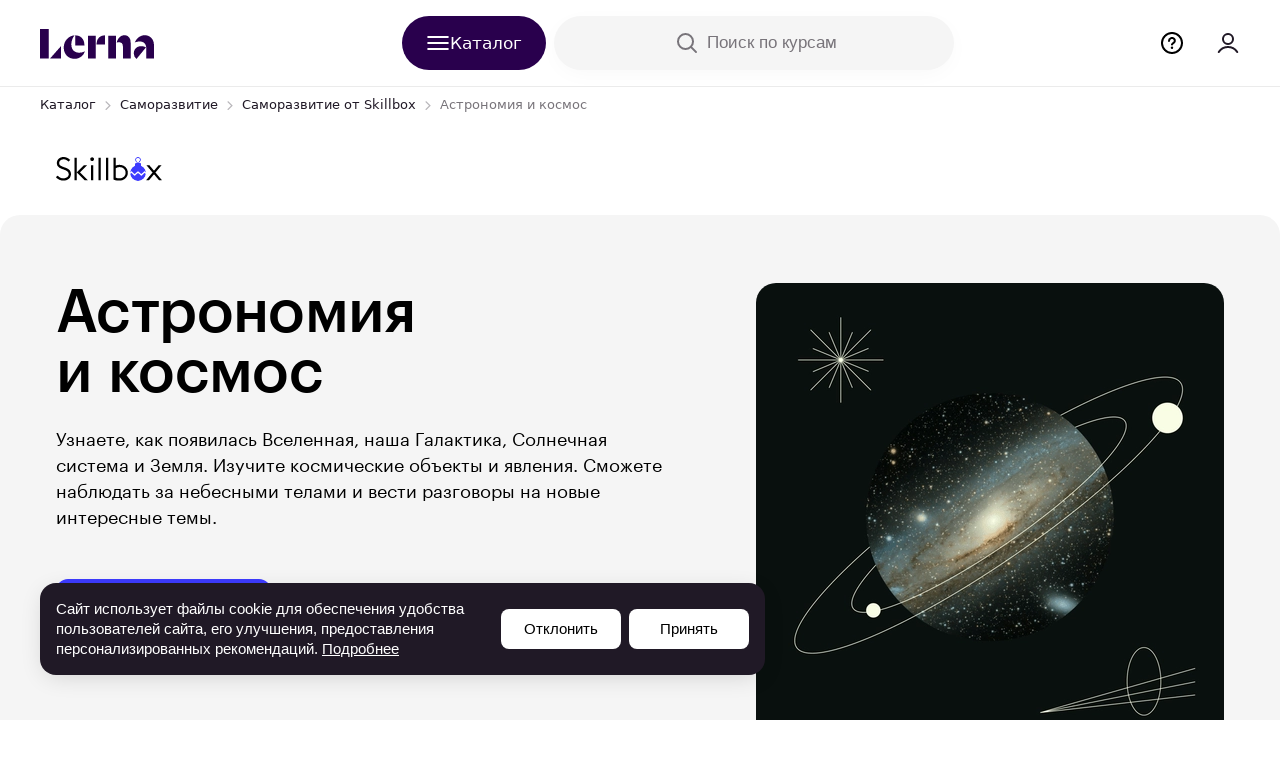

--- FILE ---
content_type: text/html; charset=utf-8
request_url: https://skillbox.lerna.by/course/astronomy-and-space/
body_size: 186041
content:
<!DOCTYPE html><html lang="ru"><head><script async="" id="recaptchaV3" src=""></script><script>
    (function(){window.lerna={
    "appRegion": "by",
    "appDomain": "lerna.by",
    "apiUrl": "https://skillbox.lerna.by/lerna-api/",
    "authUrl": "https:\/\/auth.lerna.by/",
    "lernaHost": "https://lerna.by",
    "personalHost": "https://personal.lerna.by",
    "hrHost": "https://hr.lerna.by",
    "isAuthenticated":  false ,
    "isB2B":   false ,
    "sentry": {
        "dsn": "https://cb9b240dd0fb4c17be251776f419f89e@sentry-lerna.artoxlab.com/65"
    },
    "google_sheet_orders_path": "AKfycbyRgAFDfiCURfncZktIpRUtHutJDMIf4CwhVGJDszBXS7SipUR3VNV7EkQhcByyODMf",
    "enableExitPopup":  true ,
    "captchaSiteKey": " ",
    "constructor": "landgen",
    "courseData": {
        "uuid": "1127f837-2922-4452-a87d-08b03523676b",
        "externalId": "1016",
        "numericId":  36163547 ,
        "title": "Астрономия и космос",
        "courseSlug": "skillbox-astronomy-and-space",
        "startDate": "",
        
            "finalPrice": "443",
            "finalPriceCurrency": "BYN",
        
        "vendorSlug": "skillbox",
        "vendorId": "f8651967-ac2b-4a22-a447-29180295e73d",
        "options": [ 
        {
            "logic_type": "formats",
            "value": "В записи"
        },
      
        {
            "logic_type": "spheres",
            "value": "Саморазвитие"
        },
      
        {
            "logic_type": "difficulty",
            "value": "Для новичков"
        },
      
        {
            "logic_type": "schools",
            "value": "Skillbox"
        },
      
        {
            "logic_type": "themes",
            "value": "Астрономия"
        },
     ],
        "isCustomCompensationAvailable": null,
        "isFree":  false ,
        "isBaseFree" :  false ,
        "isFreeByVendorDiscount":  false ,
        "isCommentNecessary":  false ,
        "subscriptionAccess":  null ,
        "isActiveConsultationPaymentTab":  false ,
        "isActiveOnlinePaymentTab":  false ,
        "showPaymentTabs":  false ,
    },
    "userData":  null ,
    "userMenu": []

    
    
}})();
</script>
<script id="gtm-consent" data-nscript="beforeInteractive">

    (function() {
        window.dataLayer = window.dataLayer || [];
        function gtag() {
            dataLayer.push(arguments);
        }

        var gtmConsent = {
            "ad_storage": "denied",
            "analytics_storage": "denied",
            "functionality_storage": "granted",
            "ad_user_data": "denied",
            "ad_personalization": "denied",
        };

        gtag('consent', 'default', gtmConsent);
    })();

</script>

<script>

(function(w,d,s,l,i){w[l]=w[l]||[];w[l].push({'gtm.start':
            new Date().getTime(),event:'gtm.js'});var f=d.getElementsByTagName(s)[0],
        j=d.createElement(s),dl=l!='dataLayer'?'&l='+l:'';j.async=true;j.src=
        'https://www.googletagmanager.com/gtm.js?id='+i+dl;f.parentNode.insertBefore(j,f);
    })(window,document,'script','dataLayer','GTM-WB6SZJW');

</script>
<title>Курс «Астрономия и космос»: онлайн-обучение от Skillbox в Беларуси</title>
<meta content="Онлайн-курс «Астрономия и космос»  Программа, цена и преподаватели курса  Пройти обучение по астрономии с нуля в Минске и других городах Беларуси" name="description"/>
<meta content="Курс «Астрономия и космос»: онлайн-обучение от Skillbox в Беларуси" property="og:title"/>
<meta content="Онлайн-курс «Астрономия и космос»  Программа, цена и преподаватели курса  Пройти обучение по астрономии с нуля в Минске и других городах Беларуси" property="og:description"/><script>

</script>
<script src="https://api.mindbox.ru/scripts/v1/tracker.js" async=""></script><link rel="icon" href="https://ms1.lerna.by/ico/course_image/09/d8/d3/09d8d3867f81fe8ea5c7b0fce6e4b117.ico"/>
    
    

    
    <meta charset="utf-8"/> <meta name="viewport" content="width=device-width, initial-scale=1.0"/> <meta http-equiv="X-UA-Compatible" content="ie=edge"/><script type="text/javascript">(window.NREUM||(NREUM={})).init={privacy:{cookies_enabled:true},ajax:{deny_list:["bam.eu01.nr-data.net"]},feature_flags:["soft_nav"],distributed_tracing:{enabled:true}};(window.NREUM||(NREUM={})).loader_config={agentID:"538595185",accountID:"3703750",trustKey:"3703750",xpid:"VwEHUlFWCBAEXFBaBAgFVFA=",licenseKey:"NRJS-4310e6b9a23d1fbf330",applicationID:"481839224",browserID:"538595185"};; 
(()=>{var e,t,r={384:(e,t,r)=>{"use strict";r.d(t,{NT:()=>a,US:()=>u,Zm:()=>o,bQ:()=>d,dV:()=>c,pV:()=>l});var n=r(6154),i=r(1863),s=r(1910);const a={beacon:"bam.nr-data.net",errorBeacon:"bam.nr-data.net"};function o(){return n.gm.NREUM||(n.gm.NREUM={}),void 0===n.gm.newrelic&&(n.gm.newrelic=n.gm.NREUM),n.gm.NREUM}function c(){let e=o();return e.o||(e.o={ST:n.gm.setTimeout,SI:n.gm.setImmediate||n.gm.setInterval,CT:n.gm.clearTimeout,XHR:n.gm.XMLHttpRequest,REQ:n.gm.Request,EV:n.gm.Event,PR:n.gm.Promise,MO:n.gm.MutationObserver,FETCH:n.gm.fetch,WS:n.gm.WebSocket},(0,s.i)(...Object.values(e.o))),e}function d(e,t){let r=o();r.initializedAgents??={},t.initializedAt={ms:(0,i.t)(),date:new Date},r.initializedAgents[e]=t}function u(e,t){o()[e]=t}function l(){return function(){let e=o();const t=e.info||{};e.info={beacon:a.beacon,errorBeacon:a.errorBeacon,...t}}(),function(){let e=o();const t=e.init||{};e.init={...t}}(),c(),function(){let e=o();const t=e.loader_config||{};e.loader_config={...t}}(),o()}},782:(e,t,r)=>{"use strict";r.d(t,{T:()=>n});const n=r(860).K7.pageViewTiming},860:(e,t,r)=>{"use strict";r.d(t,{$J:()=>u,K7:()=>c,P3:()=>d,XX:()=>i,Yy:()=>o,df:()=>s,qY:()=>n,v4:()=>a});const n="events",i="jserrors",s="browser/blobs",a="rum",o="browser/logs",c={ajax:"ajax",genericEvents:"generic_events",jserrors:i,logging:"logging",metrics:"metrics",pageAction:"page_action",pageViewEvent:"page_view_event",pageViewTiming:"page_view_timing",sessionReplay:"session_replay",sessionTrace:"session_trace",softNav:"soft_navigations",spa:"spa"},d={[c.pageViewEvent]:1,[c.pageViewTiming]:2,[c.metrics]:3,[c.jserrors]:4,[c.spa]:5,[c.ajax]:6,[c.sessionTrace]:7,[c.softNav]:8,[c.sessionReplay]:9,[c.logging]:10,[c.genericEvents]:11},u={[c.pageViewEvent]:a,[c.pageViewTiming]:n,[c.ajax]:n,[c.spa]:n,[c.softNav]:n,[c.metrics]:i,[c.jserrors]:i,[c.sessionTrace]:s,[c.sessionReplay]:s,[c.logging]:o,[c.genericEvents]:"ins"}},944:(e,t,r)=>{"use strict";r.d(t,{R:()=>i});var n=r(3241);function i(e,t){"function"==typeof console.debug&&(console.debug("New Relic Warning: https://github.com/newrelic/newrelic-browser-agent/blob/main/docs/warning-codes.md#".concat(e),t),(0,n.W)({agentIdentifier:null,drained:null,type:"data",name:"warn",feature:"warn",data:{code:e,secondary:t}}))}},993:(e,t,r)=>{"use strict";r.d(t,{A$:()=>s,ET:()=>a,TZ:()=>o,p_:()=>i});var n=r(860);const i={ERROR:"ERROR",WARN:"WARN",INFO:"INFO",DEBUG:"DEBUG",TRACE:"TRACE"},s={OFF:0,ERROR:1,WARN:2,INFO:3,DEBUG:4,TRACE:5},a="log",o=n.K7.logging},1687:(e,t,r)=>{"use strict";r.d(t,{Ak:()=>d,Ze:()=>h,x3:()=>u});var n=r(3241),i=r(7836),s=r(3606),a=r(860),o=r(2646);const c={};function d(e,t){const r={staged:!1,priority:a.P3[t]||0};l(e),c[e].get(t)||c[e].set(t,r)}function u(e,t){e&&c[e]&&(c[e].get(t)&&c[e].delete(t),p(e,t,!1),c[e].size&&f(e))}function l(e){if(!e)throw new Error("agentIdentifier required");c[e]||(c[e]=new Map)}function h(e="",t="feature",r=!1){if(l(e),!e||!c[e].get(t)||r)return p(e,t);c[e].get(t).staged=!0,f(e)}function f(e){const t=Array.from(c[e]);t.every(([e,t])=>t.staged)&&(t.sort((e,t)=>e[1].priority-t[1].priority),t.forEach(([t])=>{c[e].delete(t),p(e,t)}))}function p(e,t,r=!0){const a=e?i.ee.get(e):i.ee,c=s.i.handlers;if(!a.aborted&&a.backlog&&c){if((0,n.W)({agentIdentifier:e,type:"lifecycle",name:"drain",feature:t}),r){const e=a.backlog[t],r=c[t];if(r){for(let t=0;e&&t<e.length;++t)g(e[t],r);Object.entries(r).forEach(([e,t])=>{Object.values(t||{}).forEach(t=>{t[0]?.on&&t[0]?.context()instanceof o.y&&t[0].on(e,t[1])})})}}a.isolatedBacklog||delete c[t],a.backlog[t]=null,a.emit("drain-"+t,[])}}function g(e,t){var r=e[1];Object.values(t[r]||{}).forEach(t=>{var r=e[0];if(t[0]===r){var n=t[1],i=e[3],s=e[2];n.apply(i,s)}})}},1738:(e,t,r)=>{"use strict";r.d(t,{U:()=>f,Y:()=>h});var n=r(3241),i=r(9908),s=r(1863),a=r(944),o=r(5701),c=r(3969),d=r(8362),u=r(860),l=r(4261);function h(e,t,r,s){const h=s||r;!h||h[e]&&h[e]!==d.d.prototype[e]||(h[e]=function(){(0,i.p)(c.xV,["API/"+e+"/called"],void 0,u.K7.metrics,r.ee),(0,n.W)({agentIdentifier:r.agentIdentifier,drained:!!o.B?.[r.agentIdentifier],type:"data",name:"api",feature:l.Pl+e,data:{}});try{return t.apply(this,arguments)}catch(e){(0,a.R)(23,e)}})}function f(e,t,r,n,a){const o=e.info;null===r?delete o.jsAttributes[t]:o.jsAttributes[t]=r,(a||null===r)&&(0,i.p)(l.Pl+n,[(0,s.t)(),t,r],void 0,"session",e.ee)}},1741:(e,t,r)=>{"use strict";r.d(t,{W:()=>s});var n=r(944),i=r(4261);class s{#e(e,...t){if(this[e]!==s.prototype[e])return this[e](...t);(0,n.R)(35,e)}addPageAction(e,t){return this.#e(i.hG,e,t)}register(e){return this.#e(i.eY,e)}recordCustomEvent(e,t){return this.#e(i.fF,e,t)}setPageViewName(e,t){return this.#e(i.Fw,e,t)}setCustomAttribute(e,t,r){return this.#e(i.cD,e,t,r)}noticeError(e,t){return this.#e(i.o5,e,t)}setUserId(e,t=!1){return this.#e(i.Dl,e,t)}setApplicationVersion(e){return this.#e(i.nb,e)}setErrorHandler(e){return this.#e(i.bt,e)}addRelease(e,t){return this.#e(i.k6,e,t)}log(e,t){return this.#e(i.$9,e,t)}start(){return this.#e(i.d3)}finished(e){return this.#e(i.BL,e)}recordReplay(){return this.#e(i.CH)}pauseReplay(){return this.#e(i.Tb)}addToTrace(e){return this.#e(i.U2,e)}setCurrentRouteName(e){return this.#e(i.PA,e)}interaction(e){return this.#e(i.dT,e)}wrapLogger(e,t,r){return this.#e(i.Wb,e,t,r)}measure(e,t){return this.#e(i.V1,e,t)}consent(e){return this.#e(i.Pv,e)}}},1863:(e,t,r)=>{"use strict";function n(){return Math.floor(performance.now())}r.d(t,{t:()=>n})},1910:(e,t,r)=>{"use strict";r.d(t,{i:()=>s});var n=r(944);const i=new Map;function s(...e){return e.every(e=>{if(i.has(e))return i.get(e);const t="function"==typeof e?e.toString():"",r=t.includes("[native code]"),s=t.includes("nrWrapper");return r||s||(0,n.R)(64,e?.name||t),i.set(e,r),r})}},2555:(e,t,r)=>{"use strict";r.d(t,{D:()=>o,f:()=>a});var n=r(384),i=r(8122);const s={beacon:n.NT.beacon,errorBeacon:n.NT.errorBeacon,licenseKey:void 0,applicationID:void 0,sa:void 0,queueTime:void 0,applicationTime:void 0,ttGuid:void 0,user:void 0,account:void 0,product:void 0,extra:void 0,jsAttributes:{},userAttributes:void 0,atts:void 0,transactionName:void 0,tNamePlain:void 0};function a(e){try{return!!e.licenseKey&&!!e.errorBeacon&&!!e.applicationID}catch(e){return!1}}const o=e=>(0,i.a)(e,s)},2614:(e,t,r)=>{"use strict";r.d(t,{BB:()=>a,H3:()=>n,g:()=>d,iL:()=>c,tS:()=>o,uh:()=>i,wk:()=>s});const n="NRBA",i="SESSION",s=144e5,a=18e5,o={STARTED:"session-started",PAUSE:"session-pause",RESET:"session-reset",RESUME:"session-resume",UPDATE:"session-update"},c={SAME_TAB:"same-tab",CROSS_TAB:"cross-tab"},d={OFF:0,FULL:1,ERROR:2}},2646:(e,t,r)=>{"use strict";r.d(t,{y:()=>n});class n{constructor(e){this.contextId=e}}},2843:(e,t,r)=>{"use strict";r.d(t,{G:()=>s,u:()=>i});var n=r(3878);function i(e,t=!1,r,i){(0,n.DD)("visibilitychange",function(){if(t)return void("hidden"===document.visibilityState&&e());e(document.visibilityState)},r,i)}function s(e,t,r){(0,n.sp)("pagehide",e,t,r)}},3241:(e,t,r)=>{"use strict";r.d(t,{W:()=>s});var n=r(6154);const i="newrelic";function s(e={}){try{n.gm.dispatchEvent(new CustomEvent(i,{detail:e}))}catch(e){}}},3304:(e,t,r)=>{"use strict";r.d(t,{A:()=>s});var n=r(7836);const i=()=>{const e=new WeakSet;return(t,r)=>{if("object"==typeof r&&null!==r){if(e.has(r))return;e.add(r)}return r}};function s(e){try{return JSON.stringify(e,i())??""}catch(e){try{n.ee.emit("internal-error",[e])}catch(e){}return""}}},3333:(e,t,r)=>{"use strict";r.d(t,{$v:()=>u,TZ:()=>n,Xh:()=>c,Zp:()=>i,kd:()=>d,mq:()=>o,nf:()=>a,qN:()=>s});const n=r(860).K7.genericEvents,i=["auxclick","click","copy","keydown","paste","scrollend"],s=["focus","blur"],a=4,o=1e3,c=2e3,d=["PageAction","UserAction","BrowserPerformance"],u={RESOURCES:"experimental.resources",REGISTER:"register"}},3434:(e,t,r)=>{"use strict";r.d(t,{Jt:()=>s,YM:()=>d});var n=r(7836),i=r(5607);const s="nr@original:".concat(i.W),a=50;var o=Object.prototype.hasOwnProperty,c=!1;function d(e,t){return e||(e=n.ee),r.inPlace=function(e,t,n,i,s){n||(n="");const a="-"===n.charAt(0);for(let o=0;o<t.length;o++){const c=t[o],d=e[c];l(d)||(e[c]=r(d,a?c+n:n,i,c,s))}},r.flag=s,r;function r(t,r,n,c,d){return l(t)?t:(r||(r=""),nrWrapper[s]=t,function(e,t,r){if(Object.defineProperty&&Object.keys)try{return Object.keys(e).forEach(function(r){Object.defineProperty(t,r,{get:function(){return e[r]},set:function(t){return e[r]=t,t}})}),t}catch(e){u([e],r)}for(var n in e)o.call(e,n)&&(t[n]=e[n])}(t,nrWrapper,e),nrWrapper);function nrWrapper(){var s,o,l,h;let f;try{o=this,s=[...arguments],l="function"==typeof n?n(s,o):n||{}}catch(t){u([t,"",[s,o,c],l],e)}i(r+"start",[s,o,c],l,d);const p=performance.now();let g;try{return h=t.apply(o,s),g=performance.now(),h}catch(e){throw g=performance.now(),i(r+"err",[s,o,e],l,d),f=e,f}finally{const e=g-p,t={start:p,end:g,duration:e,isLongTask:e>=a,methodName:c,thrownError:f};t.isLongTask&&i("long-task",[t,o],l,d),i(r+"end",[s,o,h],l,d)}}}function i(r,n,i,s){if(!c||t){var a=c;c=!0;try{e.emit(r,n,i,t,s)}catch(t){u([t,r,n,i],e)}c=a}}}function u(e,t){t||(t=n.ee);try{t.emit("internal-error",e)}catch(e){}}function l(e){return!(e&&"function"==typeof e&&e.apply&&!e[s])}},3606:(e,t,r)=>{"use strict";r.d(t,{i:()=>s});var n=r(9908);s.on=a;var i=s.handlers={};function s(e,t,r,s){a(s||n.d,i,e,t,r)}function a(e,t,r,i,s){s||(s="feature"),e||(e=n.d);var a=t[s]=t[s]||{};(a[r]=a[r]||[]).push([e,i])}},3738:(e,t,r)=>{"use strict";r.d(t,{He:()=>i,Kp:()=>o,Lc:()=>d,Rz:()=>u,TZ:()=>n,bD:()=>s,d3:()=>a,jx:()=>l,sl:()=>h,uP:()=>c});const n=r(860).K7.sessionTrace,i="bstResource",s="resource",a="-start",o="-end",c="fn"+a,d="fn"+o,u="pushState",l=1e3,h=3e4},3785:(e,t,r)=>{"use strict";r.d(t,{R:()=>c,b:()=>d});var n=r(9908),i=r(1863),s=r(860),a=r(3969),o=r(993);function c(e,t,r={},c=o.p_.INFO,d=!0,u,l=(0,i.t)()){(0,n.p)(a.xV,["API/logging/".concat(c.toLowerCase(),"/called")],void 0,s.K7.metrics,e),(0,n.p)(o.ET,[l,t,r,c,d,u],void 0,s.K7.logging,e)}function d(e){return"string"==typeof e&&Object.values(o.p_).some(t=>t===e.toUpperCase().trim())}},3878:(e,t,r)=>{"use strict";function n(e,t){return{capture:e,passive:!1,signal:t}}function i(e,t,r=!1,i){window.addEventListener(e,t,n(r,i))}function s(e,t,r=!1,i){document.addEventListener(e,t,n(r,i))}r.d(t,{DD:()=>s,jT:()=>n,sp:()=>i})},3962:(e,t,r)=>{"use strict";r.d(t,{AM:()=>a,O2:()=>l,OV:()=>s,Qu:()=>h,TZ:()=>c,ih:()=>f,pP:()=>o,t1:()=>u,tC:()=>i,wD:()=>d});var n=r(860);const i=["click","keydown","submit"],s="popstate",a="api",o="initialPageLoad",c=n.K7.softNav,d=5e3,u=500,l={INITIAL_PAGE_LOAD:"",ROUTE_CHANGE:1,UNSPECIFIED:2},h={INTERACTION:1,AJAX:2,CUSTOM_END:3,CUSTOM_TRACER:4},f={IP:"in progress",PF:"pending finish",FIN:"finished",CAN:"cancelled"}},3969:(e,t,r)=>{"use strict";r.d(t,{TZ:()=>n,XG:()=>o,rs:()=>i,xV:()=>a,z_:()=>s});const n=r(860).K7.metrics,i="sm",s="cm",a="storeSupportabilityMetrics",o="storeEventMetrics"},4234:(e,t,r)=>{"use strict";r.d(t,{W:()=>s});var n=r(7836),i=r(1687);class s{constructor(e,t){this.agentIdentifier=e,this.ee=n.ee.get(e),this.featureName=t,this.blocked=!1}deregisterDrain(){(0,i.x3)(this.agentIdentifier,this.featureName)}}},4261:(e,t,r)=>{"use strict";r.d(t,{$9:()=>u,BL:()=>c,CH:()=>p,Dl:()=>R,Fw:()=>w,PA:()=>v,Pl:()=>n,Pv:()=>A,Tb:()=>h,U2:()=>a,V1:()=>E,Wb:()=>T,bt:()=>y,cD:()=>b,d3:()=>x,dT:()=>d,eY:()=>g,fF:()=>f,hG:()=>s,hw:()=>i,k6:()=>o,nb:()=>m,o5:()=>l});const n="api-",i=n+"ixn-",s="addPageAction",a="addToTrace",o="addRelease",c="finished",d="interaction",u="log",l="noticeError",h="pauseReplay",f="recordCustomEvent",p="recordReplay",g="register",m="setApplicationVersion",v="setCurrentRouteName",b="setCustomAttribute",y="setErrorHandler",w="setPageViewName",R="setUserId",x="start",T="wrapLogger",E="measure",A="consent"},4387:(e,t,r)=>{"use strict";function n(e={}){return!(!e.id||!e.name)}function i(e){return"string"==typeof e&&e.trim().length<501||"number"==typeof e}function s(e,t){if(2!==t?.harvestEndpointVersion)return{};const r=t.agentRef.runtime.appMetadata.agents[0].entityGuid;return n(e)?{"source.id":e.id,"source.name":e.name,"source.type":e.type,"parent.id":e.parent?.id||r}:{"entity.guid":r,appId:t.agentRef.info.applicationID}}r.d(t,{Ux:()=>s,c7:()=>n,yo:()=>i})},5205:(e,t,r)=>{"use strict";r.d(t,{j:()=>S});var n=r(384),i=r(1741);var s=r(2555),a=r(3333);const o=e=>{if(!e||"string"!=typeof e)return!1;try{document.createDocumentFragment().querySelector(e)}catch{return!1}return!0};var c=r(2614),d=r(944),u=r(8122);const l="[data-nr-mask]",h=e=>(0,u.a)(e,(()=>{const e={feature_flags:[],experimental:{allow_registered_children:!1,resources:!1},mask_selector:"*",block_selector:"[data-nr-block]",mask_input_options:{color:!1,date:!1,"datetime-local":!1,email:!1,month:!1,number:!1,range:!1,search:!1,tel:!1,text:!1,time:!1,url:!1,week:!1,textarea:!1,select:!1,password:!0}};return{ajax:{deny_list:void 0,block_internal:!0,enabled:!0,autoStart:!0},api:{get allow_registered_children(){return e.feature_flags.includes(a.$v.REGISTER)||e.experimental.allow_registered_children},set allow_registered_children(t){e.experimental.allow_registered_children=t},duplicate_registered_data:!1},browser_consent_mode:{enabled:!1},distributed_tracing:{enabled:void 0,exclude_newrelic_header:void 0,cors_use_newrelic_header:void 0,cors_use_tracecontext_headers:void 0,allowed_origins:void 0},get feature_flags(){return e.feature_flags},set feature_flags(t){e.feature_flags=t},generic_events:{enabled:!0,autoStart:!0},harvest:{interval:30},jserrors:{enabled:!0,autoStart:!0},logging:{enabled:!0,autoStart:!0},metrics:{enabled:!0,autoStart:!0},obfuscate:void 0,page_action:{enabled:!0},page_view_event:{enabled:!0,autoStart:!0},page_view_timing:{enabled:!0,autoStart:!0},performance:{capture_marks:!1,capture_measures:!1,capture_detail:!0,resources:{get enabled(){return e.feature_flags.includes(a.$v.RESOURCES)||e.experimental.resources},set enabled(t){e.experimental.resources=t},asset_types:[],first_party_domains:[],ignore_newrelic:!0}},privacy:{cookies_enabled:!0},proxy:{assets:void 0,beacon:void 0},session:{expiresMs:c.wk,inactiveMs:c.BB},session_replay:{autoStart:!0,enabled:!1,preload:!1,sampling_rate:10,error_sampling_rate:100,collect_fonts:!1,inline_images:!1,fix_stylesheets:!0,mask_all_inputs:!0,get mask_text_selector(){return e.mask_selector},set mask_text_selector(t){o(t)?e.mask_selector="".concat(t,",").concat(l):""===t||null===t?e.mask_selector=l:(0,d.R)(5,t)},get block_class(){return"nr-block"},get ignore_class(){return"nr-ignore"},get mask_text_class(){return"nr-mask"},get block_selector(){return e.block_selector},set block_selector(t){o(t)?e.block_selector+=",".concat(t):""!==t&&(0,d.R)(6,t)},get mask_input_options(){return e.mask_input_options},set mask_input_options(t){t&&"object"==typeof t?e.mask_input_options={...t,password:!0}:(0,d.R)(7,t)}},session_trace:{enabled:!0,autoStart:!0},soft_navigations:{enabled:!0,autoStart:!0},spa:{enabled:!0,autoStart:!0},ssl:void 0,user_actions:{enabled:!0,elementAttributes:["id","className","tagName","type"]}}})());var f=r(6154),p=r(9324);let g=0;const m={buildEnv:p.F3,distMethod:p.Xs,version:p.xv,originTime:f.WN},v={consented:!1},b={appMetadata:{},get consented(){return this.session?.state?.consent||v.consented},set consented(e){v.consented=e},customTransaction:void 0,denyList:void 0,disabled:!1,harvester:void 0,isolatedBacklog:!1,isRecording:!1,loaderType:void 0,maxBytes:3e4,obfuscator:void 0,onerror:void 0,ptid:void 0,releaseIds:{},session:void 0,timeKeeper:void 0,registeredEntities:[],jsAttributesMetadata:{bytes:0},get harvestCount(){return++g}},y=e=>{const t=(0,u.a)(e,b),r=Object.keys(m).reduce((e,t)=>(e[t]={value:m[t],writable:!1,configurable:!0,enumerable:!0},e),{});return Object.defineProperties(t,r)};var w=r(5701);const R=e=>{const t=e.startsWith("http");e+="/",r.p=t?e:"https://"+e};var x=r(7836),T=r(3241);const E={accountID:void 0,trustKey:void 0,agentID:void 0,licenseKey:void 0,applicationID:void 0,xpid:void 0},A=e=>(0,u.a)(e,E),_=new Set;function S(e,t={},r,a){let{init:o,info:c,loader_config:d,runtime:u={},exposed:l=!0}=t;if(!c){const e=(0,n.pV)();o=e.init,c=e.info,d=e.loader_config}e.init=h(o||{}),e.loader_config=A(d||{}),c.jsAttributes??={},f.bv&&(c.jsAttributes.isWorker=!0),e.info=(0,s.D)(c);const p=e.init,g=[c.beacon,c.errorBeacon];_.has(e.agentIdentifier)||(p.proxy.assets&&(R(p.proxy.assets),g.push(p.proxy.assets)),p.proxy.beacon&&g.push(p.proxy.beacon),e.beacons=[...g],function(e){const t=(0,n.pV)();Object.getOwnPropertyNames(i.W.prototype).forEach(r=>{const n=i.W.prototype[r];if("function"!=typeof n||"constructor"===n)return;let s=t[r];e[r]&&!1!==e.exposed&&"micro-agent"!==e.runtime?.loaderType&&(t[r]=(...t)=>{const n=e[r](...t);return s?s(...t):n})})}(e),(0,n.US)("activatedFeatures",w.B)),u.denyList=[...p.ajax.deny_list||[],...p.ajax.block_internal?g:[]],u.ptid=e.agentIdentifier,u.loaderType=r,e.runtime=y(u),_.has(e.agentIdentifier)||(e.ee=x.ee.get(e.agentIdentifier),e.exposed=l,(0,T.W)({agentIdentifier:e.agentIdentifier,drained:!!w.B?.[e.agentIdentifier],type:"lifecycle",name:"initialize",feature:void 0,data:e.config})),_.add(e.agentIdentifier)}},5270:(e,t,r)=>{"use strict";r.d(t,{Aw:()=>a,SR:()=>s,rF:()=>o});var n=r(384),i=r(7767);function s(e){return!!(0,n.dV)().o.MO&&(0,i.V)(e)&&!0===e?.session_trace.enabled}function a(e){return!0===e?.session_replay.preload&&s(e)}function o(e,t){try{if("string"==typeof t?.type){if("password"===t.type.toLowerCase())return"*".repeat(e?.length||0);if(void 0!==t?.dataset?.nrUnmask||t?.classList?.contains("nr-unmask"))return e}}catch(e){}return"string"==typeof e?e.replace(/[\S]/g,"*"):"*".repeat(e?.length||0)}},5289:(e,t,r)=>{"use strict";r.d(t,{GG:()=>a,Qr:()=>c,sB:()=>o});var n=r(3878),i=r(6389);function s(){return"undefined"==typeof document||"complete"===document.readyState}function a(e,t){if(s())return e();const r=(0,i.J)(e),a=setInterval(()=>{s()&&(clearInterval(a),r())},500);(0,n.sp)("load",r,t)}function o(e){if(s())return e();(0,n.DD)("DOMContentLoaded",e)}function c(e){if(s())return e();(0,n.sp)("popstate",e)}},5607:(e,t,r)=>{"use strict";r.d(t,{W:()=>n});const n=(0,r(9566).bz)()},5701:(e,t,r)=>{"use strict";r.d(t,{B:()=>s,t:()=>a});var n=r(3241);const i=new Set,s={};function a(e,t){const r=t.agentIdentifier;s[r]??={},e&&"object"==typeof e&&(i.has(r)||(t.ee.emit("rumresp",[e]),s[r]=e,i.add(r),(0,n.W)({agentIdentifier:r,loaded:!0,drained:!0,type:"lifecycle",name:"load",feature:void 0,data:e})))}},6154:(e,t,r)=>{"use strict";r.d(t,{OF:()=>d,RI:()=>i,WN:()=>h,bv:()=>s,eN:()=>f,gm:()=>a,lR:()=>l,m:()=>c,mw:()=>o,sb:()=>u});var n=r(1863);const i="undefined"!=typeof window&&!!window.document,s="undefined"!=typeof WorkerGlobalScope&&("undefined"!=typeof self&&self instanceof WorkerGlobalScope&&self.navigator instanceof WorkerNavigator||"undefined"!=typeof globalThis&&globalThis instanceof WorkerGlobalScope&&globalThis.navigator instanceof WorkerNavigator),a=i?window:"undefined"!=typeof WorkerGlobalScope&&("undefined"!=typeof self&&self instanceof WorkerGlobalScope&&self||"undefined"!=typeof globalThis&&globalThis instanceof WorkerGlobalScope&&globalThis),o=Boolean("hidden"===a?.document?.visibilityState),c=""+a?.location,d=/iPad|iPhone|iPod/.test(a.navigator?.userAgent),u=d&&"undefined"==typeof SharedWorker,l=(()=>{const e=a.navigator?.userAgent?.match(/Firefox[/\s](\d+\.\d+)/);return Array.isArray(e)&&e.length>=2?+e[1]:0})(),h=Date.now()-(0,n.t)(),f=()=>"undefined"!=typeof PerformanceNavigationTiming&&a?.performance?.getEntriesByType("navigation")?.[0]?.responseStart},6344:(e,t,r)=>{"use strict";r.d(t,{BB:()=>u,Qb:()=>l,TZ:()=>i,Ug:()=>a,Vh:()=>s,_s:()=>o,bc:()=>d,yP:()=>c});var n=r(2614);const i=r(860).K7.sessionReplay,s="errorDuringReplay",a=.12,o={DomContentLoaded:0,Load:1,FullSnapshot:2,IncrementalSnapshot:3,Meta:4,Custom:5},c={[n.g.ERROR]:15e3,[n.g.FULL]:3e5,[n.g.OFF]:0},d={RESET:{message:"Session was reset",sm:"Reset"},IMPORT:{message:"Recorder failed to import",sm:"Import"},TOO_MANY:{message:"429: Too Many Requests",sm:"Too-Many"},TOO_BIG:{message:"Payload was too large",sm:"Too-Big"},CROSS_TAB:{message:"Session Entity was set to OFF on another tab",sm:"Cross-Tab"},ENTITLEMENTS:{message:"Session Replay is not allowed and will not be started",sm:"Entitlement"}},u=5e3,l={API:"api",RESUME:"resume",SWITCH_TO_FULL:"switchToFull",INITIALIZE:"initialize",PRELOAD:"preload"}},6389:(e,t,r)=>{"use strict";function n(e,t=500,r={}){const n=r?.leading||!1;let i;return(...r)=>{n&&void 0===i&&(e.apply(this,r),i=setTimeout(()=>{i=clearTimeout(i)},t)),n||(clearTimeout(i),i=setTimeout(()=>{e.apply(this,r)},t))}}function i(e){let t=!1;return(...r)=>{t||(t=!0,e.apply(this,r))}}r.d(t,{J:()=>i,s:()=>n})},6630:(e,t,r)=>{"use strict";r.d(t,{T:()=>n});const n=r(860).K7.pageViewEvent},6774:(e,t,r)=>{"use strict";r.d(t,{T:()=>n});const n=r(860).K7.jserrors},7295:(e,t,r)=>{"use strict";r.d(t,{Xv:()=>a,gX:()=>i,iW:()=>s});var n=[];function i(e){if(!e||s(e))return!1;if(0===n.length)return!0;if("*"===n[0].hostname)return!1;for(var t=0;t<n.length;t++){var r=n[t];if(r.hostname.test(e.hostname)&&r.pathname.test(e.pathname))return!1}return!0}function s(e){return void 0===e.hostname}function a(e){if(n=[],e&&e.length)for(var t=0;t<e.length;t++){let r=e[t];if(!r)continue;if("*"===r)return void(n=[{hostname:"*"}]);0===r.indexOf("http://")?r=r.substring(7):0===r.indexOf("https://")&&(r=r.substring(8));const i=r.indexOf("/");let s,a;i>0?(s=r.substring(0,i),a=r.substring(i)):(s=r,a="*");let[c]=s.split(":");n.push({hostname:o(c),pathname:o(a,!0)})}}function o(e,t=!1){const r=e.replace(/[.+?^${}()|[\]\\]/g,e=>"\\"+e).replace(/\*/g,".*?");return new RegExp((t?"^":"")+r+"$")}},7485:(e,t,r)=>{"use strict";r.d(t,{D:()=>i});var n=r(6154);function i(e){if(0===(e||"").indexOf("data:"))return{protocol:"data"};try{const t=new URL(e,location.href),r={port:t.port,hostname:t.hostname,pathname:t.pathname,search:t.search,protocol:t.protocol.slice(0,t.protocol.indexOf(":")),sameOrigin:t.protocol===n.gm?.location?.protocol&&t.host===n.gm?.location?.host};return r.port&&""!==r.port||("http:"===t.protocol&&(r.port="80"),"https:"===t.protocol&&(r.port="443")),r.pathname&&""!==r.pathname?r.pathname.startsWith("/")||(r.pathname="/".concat(r.pathname)):r.pathname="/",r}catch(e){return{}}}},7699:(e,t,r)=>{"use strict";r.d(t,{It:()=>s,KC:()=>o,No:()=>i,qh:()=>a});var n=r(860);const i=16e3,s=1e6,a="SESSION_ERROR",o={[n.K7.logging]:!0,[n.K7.genericEvents]:!1,[n.K7.jserrors]:!1,[n.K7.ajax]:!1}},7767:(e,t,r)=>{"use strict";r.d(t,{V:()=>i});var n=r(6154);const i=e=>n.RI&&!0===e?.privacy.cookies_enabled},7836:(e,t,r)=>{"use strict";r.d(t,{P:()=>o,ee:()=>c});var n=r(384),i=r(8990),s=r(2646),a=r(5607);const o="nr@context:".concat(a.W),c=function e(t,r){var n={},a={},u={},l=!1;try{l=16===r.length&&d.initializedAgents?.[r]?.runtime.isolatedBacklog}catch(e){}var h={on:p,addEventListener:p,removeEventListener:function(e,t){var r=n[e];if(!r)return;for(var i=0;i<r.length;i++)r[i]===t&&r.splice(i,1)},emit:function(e,r,n,i,s){!1!==s&&(s=!0);if(c.aborted&&!i)return;t&&s&&t.emit(e,r,n);var o=f(n);g(e).forEach(e=>{e.apply(o,r)});var d=v()[a[e]];d&&d.push([h,e,r,o]);return o},get:m,listeners:g,context:f,buffer:function(e,t){const r=v();if(t=t||"feature",h.aborted)return;Object.entries(e||{}).forEach(([e,n])=>{a[n]=t,t in r||(r[t]=[])})},abort:function(){h._aborted=!0,Object.keys(h.backlog).forEach(e=>{delete h.backlog[e]})},isBuffering:function(e){return!!v()[a[e]]},debugId:r,backlog:l?{}:t&&"object"==typeof t.backlog?t.backlog:{},isolatedBacklog:l};return Object.defineProperty(h,"aborted",{get:()=>{let e=h._aborted||!1;return e||(t&&(e=t.aborted),e)}}),h;function f(e){return e&&e instanceof s.y?e:e?(0,i.I)(e,o,()=>new s.y(o)):new s.y(o)}function p(e,t){n[e]=g(e).concat(t)}function g(e){return n[e]||[]}function m(t){return u[t]=u[t]||e(h,t)}function v(){return h.backlog}}(void 0,"globalEE"),d=(0,n.Zm)();d.ee||(d.ee=c)},8122:(e,t,r)=>{"use strict";r.d(t,{a:()=>i});var n=r(944);function i(e,t){try{if(!e||"object"!=typeof e)return(0,n.R)(3);if(!t||"object"!=typeof t)return(0,n.R)(4);const r=Object.create(Object.getPrototypeOf(t),Object.getOwnPropertyDescriptors(t)),s=0===Object.keys(r).length?e:r;for(let a in s)if(void 0!==e[a])try{if(null===e[a]){r[a]=null;continue}Array.isArray(e[a])&&Array.isArray(t[a])?r[a]=Array.from(new Set([...e[a],...t[a]])):"object"==typeof e[a]&&"object"==typeof t[a]?r[a]=i(e[a],t[a]):r[a]=e[a]}catch(e){r[a]||(0,n.R)(1,e)}return r}catch(e){(0,n.R)(2,e)}}},8139:(e,t,r)=>{"use strict";r.d(t,{u:()=>h});var n=r(7836),i=r(3434),s=r(8990),a=r(6154);const o={},c=a.gm.XMLHttpRequest,d="addEventListener",u="removeEventListener",l="nr@wrapped:".concat(n.P);function h(e){var t=function(e){return(e||n.ee).get("events")}(e);if(o[t.debugId]++)return t;o[t.debugId]=1;var r=(0,i.YM)(t,!0);function h(e){r.inPlace(e,[d,u],"-",p)}function p(e,t){return e[1]}return"getPrototypeOf"in Object&&(a.RI&&f(document,h),c&&f(c.prototype,h),f(a.gm,h)),t.on(d+"-start",function(e,t){var n=e[1];if(null!==n&&("function"==typeof n||"object"==typeof n)&&"newrelic"!==e[0]){var i=(0,s.I)(n,l,function(){var e={object:function(){if("function"!=typeof n.handleEvent)return;return n.handleEvent.apply(n,arguments)},function:n}[typeof n];return e?r(e,"fn-",null,e.name||"anonymous"):n});this.wrapped=e[1]=i}}),t.on(u+"-start",function(e){e[1]=this.wrapped||e[1]}),t}function f(e,t,...r){let n=e;for(;"object"==typeof n&&!Object.prototype.hasOwnProperty.call(n,d);)n=Object.getPrototypeOf(n);n&&t(n,...r)}},8362:(e,t,r)=>{"use strict";r.d(t,{d:()=>s});var n=r(9566),i=r(1741);class s extends i.W{agentIdentifier=(0,n.LA)(16)}},8374:(e,t,r)=>{r.nc=(()=>{try{return document?.currentScript?.nonce}catch(e){}return""})()},8990:(e,t,r)=>{"use strict";r.d(t,{I:()=>i});var n=Object.prototype.hasOwnProperty;function i(e,t,r){if(n.call(e,t))return e[t];var i=r();if(Object.defineProperty&&Object.keys)try{return Object.defineProperty(e,t,{value:i,writable:!0,enumerable:!1}),i}catch(e){}return e[t]=i,i}},9300:(e,t,r)=>{"use strict";r.d(t,{T:()=>n});const n=r(860).K7.ajax},9324:(e,t,r)=>{"use strict";r.d(t,{AJ:()=>a,F3:()=>i,Xs:()=>s,Yq:()=>o,xv:()=>n});const n="1.307.0",i="PROD",s="CDN",a="@newrelic/rrweb",o="1.0.1"},9566:(e,t,r)=>{"use strict";r.d(t,{LA:()=>o,ZF:()=>c,bz:()=>a,el:()=>d});var n=r(6154);const i="xxxxxxxx-xxxx-4xxx-yxxx-xxxxxxxxxxxx";function s(e,t){return e?15&e[t]:16*Math.random()|0}function a(){const e=n.gm?.crypto||n.gm?.msCrypto;let t,r=0;return e&&e.getRandomValues&&(t=e.getRandomValues(new Uint8Array(30))),i.split("").map(e=>"x"===e?s(t,r++).toString(16):"y"===e?(3&s()|8).toString(16):e).join("")}function o(e){const t=n.gm?.crypto||n.gm?.msCrypto;let r,i=0;t&&t.getRandomValues&&(r=t.getRandomValues(new Uint8Array(e)));const a=[];for(var o=0;o<e;o++)a.push(s(r,i++).toString(16));return a.join("")}function c(){return o(16)}function d(){return o(32)}},9908:(e,t,r)=>{"use strict";r.d(t,{d:()=>n,p:()=>i});var n=r(7836).ee.get("handle");function i(e,t,r,i,s){s?(s.buffer([e],i),s.emit(e,t,r)):(n.buffer([e],i),n.emit(e,t,r))}}},n={};function i(e){var t=n[e];if(void 0!==t)return t.exports;var s=n[e]={exports:{}};return r[e](s,s.exports,i),s.exports}i.m=r,i.d=(e,t)=>{for(var r in t)i.o(t,r)&&!i.o(e,r)&&Object.defineProperty(e,r,{enumerable:!0,get:t[r]})},i.f={},i.e=e=>Promise.all(Object.keys(i.f).reduce((t,r)=>(i.f[r](e,t),t),[])),i.u=e=>({212:"nr-spa-compressor",249:"nr-spa-recorder",478:"nr-spa"}[e]+"-1.307.0.min.js"),i.o=(e,t)=>Object.prototype.hasOwnProperty.call(e,t),e={},t="NRBA-1.307.0.PROD:",i.l=(r,n,s,a)=>{if(e[r])e[r].push(n);else{var o,c;if(void 0!==s)for(var d=document.getElementsByTagName("script"),u=0;u<d.length;u++){var l=d[u];if(l.getAttribute("src")==r||l.getAttribute("data-webpack")==t+s){o=l;break}}if(!o){c=!0;var h={478:"sha512-bFoj7wd1EcCTt0jkKdFkw+gjDdU092aP1BOVh5n0PjhLNtBCSXj4vpjfIJR8zH8Bn6/XPpFl3gSNOuWVJ98iug==",249:"sha512-FRHQNWDGImhEo7a7lqCuCt6xlBgommnGc+JH2/YGJlngDoH+/3jpT/cyFpwi2M5G6srPVN4wLxrVqskf6KB7bg==",212:"sha512-okml4IaluCF10UG6SWzY+cKPgBNvH2+S5f1FxomzQUHf608N0b9dwoBv/ZFAhJhrdxPgTA4AxlBzwGcjMGIlQQ=="};(o=document.createElement("script")).charset="utf-8",i.nc&&o.setAttribute("nonce",i.nc),o.setAttribute("data-webpack",t+s),o.src=r,0!==o.src.indexOf(window.location.origin+"/")&&(o.crossOrigin="anonymous"),h[a]&&(o.integrity=h[a])}e[r]=[n];var f=(t,n)=>{o.onerror=o.onload=null,clearTimeout(p);var i=e[r];if(delete e[r],o.parentNode&&o.parentNode.removeChild(o),i&&i.forEach(e=>e(n)),t)return t(n)},p=setTimeout(f.bind(null,void 0,{type:"timeout",target:o}),12e4);o.onerror=f.bind(null,o.onerror),o.onload=f.bind(null,o.onload),c&&document.head.appendChild(o)}},i.r=e=>{"undefined"!=typeof Symbol&&Symbol.toStringTag&&Object.defineProperty(e,Symbol.toStringTag,{value:"Module"}),Object.defineProperty(e,"__esModule",{value:!0})},i.p="https://js-agent.newrelic.com/",(()=>{var e={38:0,788:0};i.f.j=(t,r)=>{var n=i.o(e,t)?e[t]:void 0;if(0!==n)if(n)r.push(n[2]);else{var s=new Promise((r,i)=>n=e[t]=[r,i]);r.push(n[2]=s);var a=i.p+i.u(t),o=new Error;i.l(a,r=>{if(i.o(e,t)&&(0!==(n=e[t])&&(e[t]=void 0),n)){var s=r&&("load"===r.type?"missing":r.type),a=r&&r.target&&r.target.src;o.message="Loading chunk "+t+" failed: ("+s+": "+a+")",o.name="ChunkLoadError",o.type=s,o.request=a,n[1](o)}},"chunk-"+t,t)}};var t=(t,r)=>{var n,s,[a,o,c]=r,d=0;if(a.some(t=>0!==e[t])){for(n in o)i.o(o,n)&&(i.m[n]=o[n]);if(c)c(i)}for(t&&t(r);d<a.length;d++)s=a[d],i.o(e,s)&&e[s]&&e[s][0](),e[s]=0},r=self["webpackChunk:NRBA-1.307.0.PROD"]=self["webpackChunk:NRBA-1.307.0.PROD"]||[];r.forEach(t.bind(null,0)),r.push=t.bind(null,r.push.bind(r))})(),(()=>{"use strict";i(8374);var e=i(8362),t=i(860);const r=Object.values(t.K7);var n=i(5205);var s=i(9908),a=i(1863),o=i(4261),c=i(1738);var d=i(1687),u=i(4234),l=i(5289),h=i(6154),f=i(944),p=i(5270),g=i(7767),m=i(6389),v=i(7699);class b extends u.W{constructor(e,t){super(e.agentIdentifier,t),this.agentRef=e,this.abortHandler=void 0,this.featAggregate=void 0,this.loadedSuccessfully=void 0,this.onAggregateImported=new Promise(e=>{this.loadedSuccessfully=e}),this.deferred=Promise.resolve(),!1===e.init[this.featureName].autoStart?this.deferred=new Promise((t,r)=>{this.ee.on("manual-start-all",(0,m.J)(()=>{(0,d.Ak)(e.agentIdentifier,this.featureName),t()}))}):(0,d.Ak)(e.agentIdentifier,t)}importAggregator(e,t,r={}){if(this.featAggregate)return;const n=async()=>{let n;await this.deferred;try{if((0,g.V)(e.init)){const{setupAgentSession:t}=await i.e(478).then(i.bind(i,8766));n=t(e)}}catch(e){(0,f.R)(20,e),this.ee.emit("internal-error",[e]),(0,s.p)(v.qh,[e],void 0,this.featureName,this.ee)}try{if(!this.#t(this.featureName,n,e.init))return(0,d.Ze)(this.agentIdentifier,this.featureName),void this.loadedSuccessfully(!1);const{Aggregate:i}=await t();this.featAggregate=new i(e,r),e.runtime.harvester.initializedAggregates.push(this.featAggregate),this.loadedSuccessfully(!0)}catch(e){(0,f.R)(34,e),this.abortHandler?.(),(0,d.Ze)(this.agentIdentifier,this.featureName,!0),this.loadedSuccessfully(!1),this.ee&&this.ee.abort()}};h.RI?(0,l.GG)(()=>n(),!0):n()}#t(e,r,n){if(this.blocked)return!1;switch(e){case t.K7.sessionReplay:return(0,p.SR)(n)&&!!r;case t.K7.sessionTrace:return!!r;default:return!0}}}var y=i(6630),w=i(2614),R=i(3241);class x extends b{static featureName=y.T;constructor(e){var t;super(e,y.T),this.setupInspectionEvents(e.agentIdentifier),t=e,(0,c.Y)(o.Fw,function(e,r){"string"==typeof e&&("/"!==e.charAt(0)&&(e="/"+e),t.runtime.customTransaction=(r||"http://custom.transaction")+e,(0,s.p)(o.Pl+o.Fw,[(0,a.t)()],void 0,void 0,t.ee))},t),this.importAggregator(e,()=>i.e(478).then(i.bind(i,2467)))}setupInspectionEvents(e){const t=(t,r)=>{t&&(0,R.W)({agentIdentifier:e,timeStamp:t.timeStamp,loaded:"complete"===t.target.readyState,type:"window",name:r,data:t.target.location+""})};(0,l.sB)(e=>{t(e,"DOMContentLoaded")}),(0,l.GG)(e=>{t(e,"load")}),(0,l.Qr)(e=>{t(e,"navigate")}),this.ee.on(w.tS.UPDATE,(t,r)=>{(0,R.W)({agentIdentifier:e,type:"lifecycle",name:"session",data:r})})}}var T=i(384);class E extends e.d{constructor(e){var t;(super(),h.gm)?(this.features={},(0,T.bQ)(this.agentIdentifier,this),this.desiredFeatures=new Set(e.features||[]),this.desiredFeatures.add(x),(0,n.j)(this,e,e.loaderType||"agent"),t=this,(0,c.Y)(o.cD,function(e,r,n=!1){if("string"==typeof e){if(["string","number","boolean"].includes(typeof r)||null===r)return(0,c.U)(t,e,r,o.cD,n);(0,f.R)(40,typeof r)}else(0,f.R)(39,typeof e)},t),function(e){(0,c.Y)(o.Dl,function(t,r=!1){if("string"!=typeof t&&null!==t)return void(0,f.R)(41,typeof t);const n=e.info.jsAttributes["enduser.id"];r&&null!=n&&n!==t?(0,s.p)(o.Pl+"setUserIdAndResetSession",[t],void 0,"session",e.ee):(0,c.U)(e,"enduser.id",t,o.Dl,!0)},e)}(this),function(e){(0,c.Y)(o.nb,function(t){if("string"==typeof t||null===t)return(0,c.U)(e,"application.version",t,o.nb,!1);(0,f.R)(42,typeof t)},e)}(this),function(e){(0,c.Y)(o.d3,function(){e.ee.emit("manual-start-all")},e)}(this),function(e){(0,c.Y)(o.Pv,function(t=!0){if("boolean"==typeof t){if((0,s.p)(o.Pl+o.Pv,[t],void 0,"session",e.ee),e.runtime.consented=t,t){const t=e.features.page_view_event;t.onAggregateImported.then(e=>{const r=t.featAggregate;e&&!r.sentRum&&r.sendRum()})}}else(0,f.R)(65,typeof t)},e)}(this),this.run()):(0,f.R)(21)}get config(){return{info:this.info,init:this.init,loader_config:this.loader_config,runtime:this.runtime}}get api(){return this}run(){try{const e=function(e){const t={};return r.forEach(r=>{t[r]=!!e[r]?.enabled}),t}(this.init),n=[...this.desiredFeatures];n.sort((e,r)=>t.P3[e.featureName]-t.P3[r.featureName]),n.forEach(r=>{if(!e[r.featureName]&&r.featureName!==t.K7.pageViewEvent)return;if(r.featureName===t.K7.spa)return void(0,f.R)(67);const n=function(e){switch(e){case t.K7.ajax:return[t.K7.jserrors];case t.K7.sessionTrace:return[t.K7.ajax,t.K7.pageViewEvent];case t.K7.sessionReplay:return[t.K7.sessionTrace];case t.K7.pageViewTiming:return[t.K7.pageViewEvent];default:return[]}}(r.featureName).filter(e=>!(e in this.features));n.length>0&&(0,f.R)(36,{targetFeature:r.featureName,missingDependencies:n}),this.features[r.featureName]=new r(this)})}catch(e){(0,f.R)(22,e);for(const e in this.features)this.features[e].abortHandler?.();const t=(0,T.Zm)();delete t.initializedAgents[this.agentIdentifier]?.features,delete this.sharedAggregator;return t.ee.get(this.agentIdentifier).abort(),!1}}}var A=i(2843),_=i(782);class S extends b{static featureName=_.T;constructor(e){super(e,_.T),h.RI&&((0,A.u)(()=>(0,s.p)("docHidden",[(0,a.t)()],void 0,_.T,this.ee),!0),(0,A.G)(()=>(0,s.p)("winPagehide",[(0,a.t)()],void 0,_.T,this.ee)),this.importAggregator(e,()=>i.e(478).then(i.bind(i,9917))))}}var O=i(3969);class I extends b{static featureName=O.TZ;constructor(e){super(e,O.TZ),h.RI&&document.addEventListener("securitypolicyviolation",e=>{(0,s.p)(O.xV,["Generic/CSPViolation/Detected"],void 0,this.featureName,this.ee)}),this.importAggregator(e,()=>i.e(478).then(i.bind(i,6555)))}}var N=i(6774),P=i(3878),D=i(3304);class k{constructor(e,t,r,n,i){this.name="UncaughtError",this.message="string"==typeof e?e:(0,D.A)(e),this.sourceURL=t,this.line=r,this.column=n,this.__newrelic=i}}function C(e){return M(e)?e:new k(void 0!==e?.message?e.message:e,e?.filename||e?.sourceURL,e?.lineno||e?.line,e?.colno||e?.col,e?.__newrelic,e?.cause)}function j(e){const t="Unhandled Promise Rejection: ";if(!e?.reason)return;if(M(e.reason)){try{e.reason.message.startsWith(t)||(e.reason.message=t+e.reason.message)}catch(e){}return C(e.reason)}const r=C(e.reason);return(r.message||"").startsWith(t)||(r.message=t+r.message),r}function L(e){if(e.error instanceof SyntaxError&&!/:\d+$/.test(e.error.stack?.trim())){const t=new k(e.message,e.filename,e.lineno,e.colno,e.error.__newrelic,e.cause);return t.name=SyntaxError.name,t}return M(e.error)?e.error:C(e)}function M(e){return e instanceof Error&&!!e.stack}function H(e,r,n,i,o=(0,a.t)()){"string"==typeof e&&(e=new Error(e)),(0,s.p)("err",[e,o,!1,r,n.runtime.isRecording,void 0,i],void 0,t.K7.jserrors,n.ee),(0,s.p)("uaErr",[],void 0,t.K7.genericEvents,n.ee)}var B=i(4387),K=i(993),W=i(3785);function U(e,{customAttributes:t={},level:r=K.p_.INFO}={},n,i,s=(0,a.t)()){(0,W.R)(n.ee,e,t,r,!1,i,s)}function F(e,r,n,i,c=(0,a.t)()){(0,s.p)(o.Pl+o.hG,[c,e,r,i],void 0,t.K7.genericEvents,n.ee)}function V(e,r,n,i,c=(0,a.t)()){const{start:d,end:u,customAttributes:l}=r||{},h={customAttributes:l||{}};if("object"!=typeof h.customAttributes||"string"!=typeof e||0===e.length)return void(0,f.R)(57);const p=(e,t)=>null==e?t:"number"==typeof e?e:e instanceof PerformanceMark?e.startTime:Number.NaN;if(h.start=p(d,0),h.end=p(u,c),Number.isNaN(h.start)||Number.isNaN(h.end))(0,f.R)(57);else{if(h.duration=h.end-h.start,!(h.duration<0))return(0,s.p)(o.Pl+o.V1,[h,e,i],void 0,t.K7.genericEvents,n.ee),h;(0,f.R)(58)}}function G(e,r={},n,i,c=(0,a.t)()){(0,s.p)(o.Pl+o.fF,[c,e,r,i],void 0,t.K7.genericEvents,n.ee)}function z(e){(0,c.Y)(o.eY,function(t){return Y(e,t)},e)}function Y(e,r,n){const i={};(0,f.R)(54,"newrelic.register"),r||={},r.type="MFE",r.licenseKey||=e.info.licenseKey,r.blocked=!1,r.parent=n||{};let o=()=>{};const c=e.runtime.registeredEntities,d=c.find(({metadata:{target:{id:e,name:t}}})=>e===r.id);if(d)return d.metadata.target.name!==r.name&&(d.metadata.target.name=r.name),d;const u=e=>{r.blocked=!0,o=e};e.init.api.allow_registered_children||u((0,m.J)(()=>(0,f.R)(55))),(0,B.c7)(r)||u((0,m.J)(()=>(0,f.R)(48,r))),(0,B.yo)(r.id)&&(0,B.yo)(r.name)||u((0,m.J)(()=>(0,f.R)(48,r)));const l={addPageAction:(t,n={})=>g(F,[t,{...i,...n},e],r),log:(t,n={})=>g(U,[t,{...n,customAttributes:{...i,...n.customAttributes||{}}},e],r),measure:(t,n={})=>g(V,[t,{...n,customAttributes:{...i,...n.customAttributes||{}}},e],r),noticeError:(t,n={})=>g(H,[t,{...i,...n},e],r),register:(t={})=>g(Y,[e,t],l.metadata.target),recordCustomEvent:(t,n={})=>g(G,[t,{...i,...n},e],r),setApplicationVersion:e=>p("application.version",e),setCustomAttribute:(e,t)=>p(e,t),setUserId:e=>p("enduser.id",e),metadata:{customAttributes:i,target:r}},h=()=>(r.blocked&&o(),r.blocked);h()||c.push(l);const p=(e,t)=>{h()||(i[e]=t)},g=(r,n,i)=>{if(h())return;const o=(0,a.t)();(0,s.p)(O.xV,["API/register/".concat(r.name,"/called")],void 0,t.K7.metrics,e.ee);try{return e.init.api.duplicate_registered_data&&"register"!==r.name&&r(...n,void 0,o),r(...n,i,o)}catch(e){(0,f.R)(50,e)}};return l}class Z extends b{static featureName=N.T;constructor(e){var t;super(e,N.T),t=e,(0,c.Y)(o.o5,(e,r)=>H(e,r,t),t),function(e){(0,c.Y)(o.bt,function(t){e.runtime.onerror=t},e)}(e),function(e){let t=0;(0,c.Y)(o.k6,function(e,r){++t>10||(this.runtime.releaseIds[e.slice(-200)]=(""+r).slice(-200))},e)}(e),z(e);try{this.removeOnAbort=new AbortController}catch(e){}this.ee.on("internal-error",(t,r)=>{this.abortHandler&&(0,s.p)("ierr",[C(t),(0,a.t)(),!0,{},e.runtime.isRecording,r],void 0,this.featureName,this.ee)}),h.gm.addEventListener("unhandledrejection",t=>{this.abortHandler&&(0,s.p)("err",[j(t),(0,a.t)(),!1,{unhandledPromiseRejection:1},e.runtime.isRecording],void 0,this.featureName,this.ee)},(0,P.jT)(!1,this.removeOnAbort?.signal)),h.gm.addEventListener("error",t=>{this.abortHandler&&(0,s.p)("err",[L(t),(0,a.t)(),!1,{},e.runtime.isRecording],void 0,this.featureName,this.ee)},(0,P.jT)(!1,this.removeOnAbort?.signal)),this.abortHandler=this.#r,this.importAggregator(e,()=>i.e(478).then(i.bind(i,2176)))}#r(){this.removeOnAbort?.abort(),this.abortHandler=void 0}}var q=i(8990);let X=1;function J(e){const t=typeof e;return!e||"object"!==t&&"function"!==t?-1:e===h.gm?0:(0,q.I)(e,"nr@id",function(){return X++})}function Q(e){if("string"==typeof e&&e.length)return e.length;if("object"==typeof e){if("undefined"!=typeof ArrayBuffer&&e instanceof ArrayBuffer&&e.byteLength)return e.byteLength;if("undefined"!=typeof Blob&&e instanceof Blob&&e.size)return e.size;if(!("undefined"!=typeof FormData&&e instanceof FormData))try{return(0,D.A)(e).length}catch(e){return}}}var ee=i(8139),te=i(7836),re=i(3434);const ne={},ie=["open","send"];function se(e){var t=e||te.ee;const r=function(e){return(e||te.ee).get("xhr")}(t);if(void 0===h.gm.XMLHttpRequest)return r;if(ne[r.debugId]++)return r;ne[r.debugId]=1,(0,ee.u)(t);var n=(0,re.YM)(r),i=h.gm.XMLHttpRequest,s=h.gm.MutationObserver,a=h.gm.Promise,o=h.gm.setInterval,c="readystatechange",d=["onload","onerror","onabort","onloadstart","onloadend","onprogress","ontimeout"],u=[],l=h.gm.XMLHttpRequest=function(e){const t=new i(e),s=r.context(t);try{r.emit("new-xhr",[t],s),t.addEventListener(c,(a=s,function(){var e=this;e.readyState>3&&!a.resolved&&(a.resolved=!0,r.emit("xhr-resolved",[],e)),n.inPlace(e,d,"fn-",y)}),(0,P.jT)(!1))}catch(e){(0,f.R)(15,e);try{r.emit("internal-error",[e])}catch(e){}}var a;return t};function p(e,t){n.inPlace(t,["onreadystatechange"],"fn-",y)}if(function(e,t){for(var r in e)t[r]=e[r]}(i,l),l.prototype=i.prototype,n.inPlace(l.prototype,ie,"-xhr-",y),r.on("send-xhr-start",function(e,t){p(e,t),function(e){u.push(e),s&&(g?g.then(b):o?o(b):(m=-m,v.data=m))}(t)}),r.on("open-xhr-start",p),s){var g=a&&a.resolve();if(!o&&!a){var m=1,v=document.createTextNode(m);new s(b).observe(v,{characterData:!0})}}else t.on("fn-end",function(e){e[0]&&e[0].type===c||b()});function b(){for(var e=0;e<u.length;e++)p(0,u[e]);u.length&&(u=[])}function y(e,t){return t}return r}var ae="fetch-",oe=ae+"body-",ce=["arrayBuffer","blob","json","text","formData"],de=h.gm.Request,ue=h.gm.Response,le="prototype";const he={};function fe(e){const t=function(e){return(e||te.ee).get("fetch")}(e);if(!(de&&ue&&h.gm.fetch))return t;if(he[t.debugId]++)return t;function r(e,r,n){var i=e[r];"function"==typeof i&&(e[r]=function(){var e,r=[...arguments],s={};t.emit(n+"before-start",[r],s),s[te.P]&&s[te.P].dt&&(e=s[te.P].dt);var a=i.apply(this,r);return t.emit(n+"start",[r,e],a),a.then(function(e){return t.emit(n+"end",[null,e],a),e},function(e){throw t.emit(n+"end",[e],a),e})})}return he[t.debugId]=1,ce.forEach(e=>{r(de[le],e,oe),r(ue[le],e,oe)}),r(h.gm,"fetch",ae),t.on(ae+"end",function(e,r){var n=this;if(r){var i=r.headers.get("content-length");null!==i&&(n.rxSize=i),t.emit(ae+"done",[null,r],n)}else t.emit(ae+"done",[e],n)}),t}var pe=i(7485),ge=i(9566);class me{constructor(e){this.agentRef=e}generateTracePayload(e){const t=this.agentRef.loader_config;if(!this.shouldGenerateTrace(e)||!t)return null;var r=(t.accountID||"").toString()||null,n=(t.agentID||"").toString()||null,i=(t.trustKey||"").toString()||null;if(!r||!n)return null;var s=(0,ge.ZF)(),a=(0,ge.el)(),o=Date.now(),c={spanId:s,traceId:a,timestamp:o};return(e.sameOrigin||this.isAllowedOrigin(e)&&this.useTraceContextHeadersForCors())&&(c.traceContextParentHeader=this.generateTraceContextParentHeader(s,a),c.traceContextStateHeader=this.generateTraceContextStateHeader(s,o,r,n,i)),(e.sameOrigin&&!this.excludeNewrelicHeader()||!e.sameOrigin&&this.isAllowedOrigin(e)&&this.useNewrelicHeaderForCors())&&(c.newrelicHeader=this.generateTraceHeader(s,a,o,r,n,i)),c}generateTraceContextParentHeader(e,t){return"00-"+t+"-"+e+"-01"}generateTraceContextStateHeader(e,t,r,n,i){return i+"@nr=0-1-"+r+"-"+n+"-"+e+"----"+t}generateTraceHeader(e,t,r,n,i,s){if(!("function"==typeof h.gm?.btoa))return null;var a={v:[0,1],d:{ty:"Browser",ac:n,ap:i,id:e,tr:t,ti:r}};return s&&n!==s&&(a.d.tk=s),btoa((0,D.A)(a))}shouldGenerateTrace(e){return this.agentRef.init?.distributed_tracing?.enabled&&this.isAllowedOrigin(e)}isAllowedOrigin(e){var t=!1;const r=this.agentRef.init?.distributed_tracing;if(e.sameOrigin)t=!0;else if(r?.allowed_origins instanceof Array)for(var n=0;n<r.allowed_origins.length;n++){var i=(0,pe.D)(r.allowed_origins[n]);if(e.hostname===i.hostname&&e.protocol===i.protocol&&e.port===i.port){t=!0;break}}return t}excludeNewrelicHeader(){var e=this.agentRef.init?.distributed_tracing;return!!e&&!!e.exclude_newrelic_header}useNewrelicHeaderForCors(){var e=this.agentRef.init?.distributed_tracing;return!!e&&!1!==e.cors_use_newrelic_header}useTraceContextHeadersForCors(){var e=this.agentRef.init?.distributed_tracing;return!!e&&!!e.cors_use_tracecontext_headers}}var ve=i(9300),be=i(7295);function ye(e){return"string"==typeof e?e:e instanceof(0,T.dV)().o.REQ?e.url:h.gm?.URL&&e instanceof URL?e.href:void 0}var we=["load","error","abort","timeout"],Re=we.length,xe=(0,T.dV)().o.REQ,Te=(0,T.dV)().o.XHR;const Ee="X-NewRelic-App-Data";class Ae extends b{static featureName=ve.T;constructor(e){super(e,ve.T),this.dt=new me(e),this.handler=(e,t,r,n)=>(0,s.p)(e,t,r,n,this.ee);try{const e={xmlhttprequest:"xhr",fetch:"fetch",beacon:"beacon"};h.gm?.performance?.getEntriesByType("resource").forEach(r=>{if(r.initiatorType in e&&0!==r.responseStatus){const n={status:r.responseStatus},i={rxSize:r.transferSize,duration:Math.floor(r.duration),cbTime:0};_e(n,r.name),this.handler("xhr",[n,i,r.startTime,r.responseEnd,e[r.initiatorType]],void 0,t.K7.ajax)}})}catch(e){}fe(this.ee),se(this.ee),function(e,r,n,i){function o(e){var t=this;t.totalCbs=0,t.called=0,t.cbTime=0,t.end=T,t.ended=!1,t.xhrGuids={},t.lastSize=null,t.loadCaptureCalled=!1,t.params=this.params||{},t.metrics=this.metrics||{},t.latestLongtaskEnd=0,e.addEventListener("load",function(r){E(t,e)},(0,P.jT)(!1)),h.lR||e.addEventListener("progress",function(e){t.lastSize=e.loaded},(0,P.jT)(!1))}function c(e){this.params={method:e[0]},_e(this,e[1]),this.metrics={}}function d(t,r){e.loader_config.xpid&&this.sameOrigin&&r.setRequestHeader("X-NewRelic-ID",e.loader_config.xpid);var n=i.generateTracePayload(this.parsedOrigin);if(n){var s=!1;n.newrelicHeader&&(r.setRequestHeader("newrelic",n.newrelicHeader),s=!0),n.traceContextParentHeader&&(r.setRequestHeader("traceparent",n.traceContextParentHeader),n.traceContextStateHeader&&r.setRequestHeader("tracestate",n.traceContextStateHeader),s=!0),s&&(this.dt=n)}}function u(e,t){var n=this.metrics,i=e[0],s=this;if(n&&i){var o=Q(i);o&&(n.txSize=o)}this.startTime=(0,a.t)(),this.body=i,this.listener=function(e){try{"abort"!==e.type||s.loadCaptureCalled||(s.params.aborted=!0),("load"!==e.type||s.called===s.totalCbs&&(s.onloadCalled||"function"!=typeof t.onload)&&"function"==typeof s.end)&&s.end(t)}catch(e){try{r.emit("internal-error",[e])}catch(e){}}};for(var c=0;c<Re;c++)t.addEventListener(we[c],this.listener,(0,P.jT)(!1))}function l(e,t,r){this.cbTime+=e,t?this.onloadCalled=!0:this.called+=1,this.called!==this.totalCbs||!this.onloadCalled&&"function"==typeof r.onload||"function"!=typeof this.end||this.end(r)}function f(e,t){var r=""+J(e)+!!t;this.xhrGuids&&!this.xhrGuids[r]&&(this.xhrGuids[r]=!0,this.totalCbs+=1)}function p(e,t){var r=""+J(e)+!!t;this.xhrGuids&&this.xhrGuids[r]&&(delete this.xhrGuids[r],this.totalCbs-=1)}function g(){this.endTime=(0,a.t)()}function m(e,t){t instanceof Te&&"load"===e[0]&&r.emit("xhr-load-added",[e[1],e[2]],t)}function v(e,t){t instanceof Te&&"load"===e[0]&&r.emit("xhr-load-removed",[e[1],e[2]],t)}function b(e,t,r){t instanceof Te&&("onload"===r&&(this.onload=!0),("load"===(e[0]&&e[0].type)||this.onload)&&(this.xhrCbStart=(0,a.t)()))}function y(e,t){this.xhrCbStart&&r.emit("xhr-cb-time",[(0,a.t)()-this.xhrCbStart,this.onload,t],t)}function w(e){var t,r=e[1]||{};if("string"==typeof e[0]?0===(t=e[0]).length&&h.RI&&(t=""+h.gm.location.href):e[0]&&e[0].url?t=e[0].url:h.gm?.URL&&e[0]&&e[0]instanceof URL?t=e[0].href:"function"==typeof e[0].toString&&(t=e[0].toString()),"string"==typeof t&&0!==t.length){t&&(this.parsedOrigin=(0,pe.D)(t),this.sameOrigin=this.parsedOrigin.sameOrigin);var n=i.generateTracePayload(this.parsedOrigin);if(n&&(n.newrelicHeader||n.traceContextParentHeader))if(e[0]&&e[0].headers)o(e[0].headers,n)&&(this.dt=n);else{var s={};for(var a in r)s[a]=r[a];s.headers=new Headers(r.headers||{}),o(s.headers,n)&&(this.dt=n),e.length>1?e[1]=s:e.push(s)}}function o(e,t){var r=!1;return t.newrelicHeader&&(e.set("newrelic",t.newrelicHeader),r=!0),t.traceContextParentHeader&&(e.set("traceparent",t.traceContextParentHeader),t.traceContextStateHeader&&e.set("tracestate",t.traceContextStateHeader),r=!0),r}}function R(e,t){this.params={},this.metrics={},this.startTime=(0,a.t)(),this.dt=t,e.length>=1&&(this.target=e[0]),e.length>=2&&(this.opts=e[1]);var r=this.opts||{},n=this.target;_e(this,ye(n));var i=(""+(n&&n instanceof xe&&n.method||r.method||"GET")).toUpperCase();this.params.method=i,this.body=r.body,this.txSize=Q(r.body)||0}function x(e,r){if(this.endTime=(0,a.t)(),this.params||(this.params={}),(0,be.iW)(this.params))return;let i;this.params.status=r?r.status:0,"string"==typeof this.rxSize&&this.rxSize.length>0&&(i=+this.rxSize);const s={txSize:this.txSize,rxSize:i,duration:(0,a.t)()-this.startTime};n("xhr",[this.params,s,this.startTime,this.endTime,"fetch"],this,t.K7.ajax)}function T(e){const r=this.params,i=this.metrics;if(!this.ended){this.ended=!0;for(let t=0;t<Re;t++)e.removeEventListener(we[t],this.listener,!1);r.aborted||(0,be.iW)(r)||(i.duration=(0,a.t)()-this.startTime,this.loadCaptureCalled||4!==e.readyState?null==r.status&&(r.status=0):E(this,e),i.cbTime=this.cbTime,n("xhr",[r,i,this.startTime,this.endTime,"xhr"],this,t.K7.ajax))}}function E(e,n){e.params.status=n.status;var i=function(e,t){var r=e.responseType;return"json"===r&&null!==t?t:"arraybuffer"===r||"blob"===r||"json"===r?Q(e.response):"text"===r||""===r||void 0===r?Q(e.responseText):void 0}(n,e.lastSize);if(i&&(e.metrics.rxSize=i),e.sameOrigin&&n.getAllResponseHeaders().indexOf(Ee)>=0){var a=n.getResponseHeader(Ee);a&&((0,s.p)(O.rs,["Ajax/CrossApplicationTracing/Header/Seen"],void 0,t.K7.metrics,r),e.params.cat=a.split(", ").pop())}e.loadCaptureCalled=!0}r.on("new-xhr",o),r.on("open-xhr-start",c),r.on("open-xhr-end",d),r.on("send-xhr-start",u),r.on("xhr-cb-time",l),r.on("xhr-load-added",f),r.on("xhr-load-removed",p),r.on("xhr-resolved",g),r.on("addEventListener-end",m),r.on("removeEventListener-end",v),r.on("fn-end",y),r.on("fetch-before-start",w),r.on("fetch-start",R),r.on("fn-start",b),r.on("fetch-done",x)}(e,this.ee,this.handler,this.dt),this.importAggregator(e,()=>i.e(478).then(i.bind(i,3845)))}}function _e(e,t){var r=(0,pe.D)(t),n=e.params||e;n.hostname=r.hostname,n.port=r.port,n.protocol=r.protocol,n.host=r.hostname+":"+r.port,n.pathname=r.pathname,e.parsedOrigin=r,e.sameOrigin=r.sameOrigin}const Se={},Oe=["pushState","replaceState"];function Ie(e){const t=function(e){return(e||te.ee).get("history")}(e);return!h.RI||Se[t.debugId]++||(Se[t.debugId]=1,(0,re.YM)(t).inPlace(window.history,Oe,"-")),t}var Ne=i(3738);function Pe(e){(0,c.Y)(o.BL,function(r=Date.now()){const n=r-h.WN;n<0&&(0,f.R)(62,r),(0,s.p)(O.XG,[o.BL,{time:n}],void 0,t.K7.metrics,e.ee),e.addToTrace({name:o.BL,start:r,origin:"nr"}),(0,s.p)(o.Pl+o.hG,[n,o.BL],void 0,t.K7.genericEvents,e.ee)},e)}const{He:De,bD:ke,d3:Ce,Kp:je,TZ:Le,Lc:Me,uP:He,Rz:Be}=Ne;class Ke extends b{static featureName=Le;constructor(e){var r;super(e,Le),r=e,(0,c.Y)(o.U2,function(e){if(!(e&&"object"==typeof e&&e.name&&e.start))return;const n={n:e.name,s:e.start-h.WN,e:(e.end||e.start)-h.WN,o:e.origin||"",t:"api"};n.s<0||n.e<0||n.e<n.s?(0,f.R)(61,{start:n.s,end:n.e}):(0,s.p)("bstApi",[n],void 0,t.K7.sessionTrace,r.ee)},r),Pe(e);if(!(0,g.V)(e.init))return void this.deregisterDrain();const n=this.ee;let d;Ie(n),this.eventsEE=(0,ee.u)(n),this.eventsEE.on(He,function(e,t){this.bstStart=(0,a.t)()}),this.eventsEE.on(Me,function(e,r){(0,s.p)("bst",[e[0],r,this.bstStart,(0,a.t)()],void 0,t.K7.sessionTrace,n)}),n.on(Be+Ce,function(e){this.time=(0,a.t)(),this.startPath=location.pathname+location.hash}),n.on(Be+je,function(e){(0,s.p)("bstHist",[location.pathname+location.hash,this.startPath,this.time],void 0,t.K7.sessionTrace,n)});try{d=new PerformanceObserver(e=>{const r=e.getEntries();(0,s.p)(De,[r],void 0,t.K7.sessionTrace,n)}),d.observe({type:ke,buffered:!0})}catch(e){}this.importAggregator(e,()=>i.e(478).then(i.bind(i,6974)),{resourceObserver:d})}}var We=i(6344);class Ue extends b{static featureName=We.TZ;#n;recorder;constructor(e){var r;let n;super(e,We.TZ),r=e,(0,c.Y)(o.CH,function(){(0,s.p)(o.CH,[],void 0,t.K7.sessionReplay,r.ee)},r),function(e){(0,c.Y)(o.Tb,function(){(0,s.p)(o.Tb,[],void 0,t.K7.sessionReplay,e.ee)},e)}(e);try{n=JSON.parse(localStorage.getItem("".concat(w.H3,"_").concat(w.uh)))}catch(e){}(0,p.SR)(e.init)&&this.ee.on(o.CH,()=>this.#i()),this.#s(n)&&this.importRecorder().then(e=>{e.startRecording(We.Qb.PRELOAD,n?.sessionReplayMode)}),this.importAggregator(this.agentRef,()=>i.e(478).then(i.bind(i,6167)),this),this.ee.on("err",e=>{this.blocked||this.agentRef.runtime.isRecording&&(this.errorNoticed=!0,(0,s.p)(We.Vh,[e],void 0,this.featureName,this.ee))})}#s(e){return e&&(e.sessionReplayMode===w.g.FULL||e.sessionReplayMode===w.g.ERROR)||(0,p.Aw)(this.agentRef.init)}importRecorder(){return this.recorder?Promise.resolve(this.recorder):(this.#n??=Promise.all([i.e(478),i.e(249)]).then(i.bind(i,4866)).then(({Recorder:e})=>(this.recorder=new e(this),this.recorder)).catch(e=>{throw this.ee.emit("internal-error",[e]),this.blocked=!0,e}),this.#n)}#i(){this.blocked||(this.featAggregate?this.featAggregate.mode!==w.g.FULL&&this.featAggregate.initializeRecording(w.g.FULL,!0,We.Qb.API):this.importRecorder().then(()=>{this.recorder.startRecording(We.Qb.API,w.g.FULL)}))}}var Fe=i(3962);class Ve extends b{static featureName=Fe.TZ;constructor(e){if(super(e,Fe.TZ),function(e){const r=e.ee.get("tracer");function n(){}(0,c.Y)(o.dT,function(e){return(new n).get("object"==typeof e?e:{})},e);const i=n.prototype={createTracer:function(n,i){var o={},c=this,d="function"==typeof i;return(0,s.p)(O.xV,["API/createTracer/called"],void 0,t.K7.metrics,e.ee),function(){if(r.emit((d?"":"no-")+"fn-start",[(0,a.t)(),c,d],o),d)try{return i.apply(this,arguments)}catch(e){const t="string"==typeof e?new Error(e):e;throw r.emit("fn-err",[arguments,this,t],o),t}finally{r.emit("fn-end",[(0,a.t)()],o)}}}};["actionText","setName","setAttribute","save","ignore","onEnd","getContext","end","get"].forEach(r=>{c.Y.apply(this,[r,function(){return(0,s.p)(o.hw+r,[performance.now(),...arguments],this,t.K7.softNav,e.ee),this},e,i])}),(0,c.Y)(o.PA,function(){(0,s.p)(o.hw+"routeName",[performance.now(),...arguments],void 0,t.K7.softNav,e.ee)},e)}(e),!h.RI||!(0,T.dV)().o.MO)return;const r=Ie(this.ee);try{this.removeOnAbort=new AbortController}catch(e){}Fe.tC.forEach(e=>{(0,P.sp)(e,e=>{l(e)},!0,this.removeOnAbort?.signal)});const n=()=>(0,s.p)("newURL",[(0,a.t)(),""+window.location],void 0,this.featureName,this.ee);r.on("pushState-end",n),r.on("replaceState-end",n),(0,P.sp)(Fe.OV,e=>{l(e),(0,s.p)("newURL",[e.timeStamp,""+window.location],void 0,this.featureName,this.ee)},!0,this.removeOnAbort?.signal);let d=!1;const u=new((0,T.dV)().o.MO)((e,t)=>{d||(d=!0,requestAnimationFrame(()=>{(0,s.p)("newDom",[(0,a.t)()],void 0,this.featureName,this.ee),d=!1}))}),l=(0,m.s)(e=>{"loading"!==document.readyState&&((0,s.p)("newUIEvent",[e],void 0,this.featureName,this.ee),u.observe(document.body,{attributes:!0,childList:!0,subtree:!0,characterData:!0}))},100,{leading:!0});this.abortHandler=function(){this.removeOnAbort?.abort(),u.disconnect(),this.abortHandler=void 0},this.importAggregator(e,()=>i.e(478).then(i.bind(i,4393)),{domObserver:u})}}var Ge=i(3333);const ze={},Ye=new Set;function Ze(e){return"string"==typeof e?{type:"string",size:(new TextEncoder).encode(e).length}:e instanceof ArrayBuffer?{type:"ArrayBuffer",size:e.byteLength}:e instanceof Blob?{type:"Blob",size:e.size}:e instanceof DataView?{type:"DataView",size:e.byteLength}:ArrayBuffer.isView(e)?{type:"TypedArray",size:e.byteLength}:{type:"unknown",size:0}}class qe{constructor(e,t){this.timestamp=(0,a.t)(),this.currentUrl=window.location.href,this.socketId=(0,ge.LA)(8),this.requestedUrl=e,this.requestedProtocols=Array.isArray(t)?t.join(","):t||"",this.openedAt=void 0,this.protocol=void 0,this.extensions=void 0,this.binaryType=void 0,this.messageOrigin=void 0,this.messageCount=void 0,this.messageBytes=void 0,this.messageBytesMin=void 0,this.messageBytesMax=void 0,this.messageTypes=void 0,this.sendCount=void 0,this.sendBytes=void 0,this.sendBytesMin=void 0,this.sendBytesMax=void 0,this.sendTypes=void 0,this.closedAt=void 0,this.closeCode=void 0,this.closeReason=void 0,this.closeWasClean=void 0,this.connectedDuration=void 0,this.hasErrors=void 0}}class Xe extends b{static featureName=Ge.TZ;constructor(e){super(e,Ge.TZ);const r=e.init.feature_flags.includes("websockets"),n=[e.init.page_action.enabled,e.init.performance.capture_marks,e.init.performance.capture_measures,e.init.performance.resources.enabled,e.init.user_actions.enabled,r];var d;let u,l;if(d=e,(0,c.Y)(o.hG,(e,t)=>F(e,t,d),d),function(e){(0,c.Y)(o.fF,(t,r)=>G(t,r,e),e)}(e),Pe(e),z(e),function(e){(0,c.Y)(o.V1,(t,r)=>V(t,r,e),e)}(e),r&&(l=function(e){if(!(0,T.dV)().o.WS)return e;const t=e.get("websockets");if(ze[t.debugId]++)return t;ze[t.debugId]=1,(0,A.G)(()=>{const e=(0,a.t)();Ye.forEach(r=>{r.nrData.closedAt=e,r.nrData.closeCode=1001,r.nrData.closeReason="Page navigating away",r.nrData.closeWasClean=!1,r.nrData.openedAt&&(r.nrData.connectedDuration=e-r.nrData.openedAt),t.emit("ws",[r.nrData],r)})});class r extends WebSocket{static name="WebSocket";static toString(){return"function WebSocket() { [native code] }"}toString(){return"[object WebSocket]"}get[Symbol.toStringTag](){return r.name}#a(e){(e.__newrelic??={}).socketId=this.nrData.socketId,this.nrData.hasErrors??=!0}constructor(...e){super(...e),this.nrData=new qe(e[0],e[1]),this.addEventListener("open",()=>{this.nrData.openedAt=(0,a.t)(),["protocol","extensions","binaryType"].forEach(e=>{this.nrData[e]=this[e]}),Ye.add(this)}),this.addEventListener("message",e=>{const{type:t,size:r}=Ze(e.data);this.nrData.messageOrigin??=e.origin,this.nrData.messageCount=(this.nrData.messageCount??0)+1,this.nrData.messageBytes=(this.nrData.messageBytes??0)+r,this.nrData.messageBytesMin=Math.min(this.nrData.messageBytesMin??1/0,r),this.nrData.messageBytesMax=Math.max(this.nrData.messageBytesMax??0,r),(this.nrData.messageTypes??"").includes(t)||(this.nrData.messageTypes=this.nrData.messageTypes?"".concat(this.nrData.messageTypes,",").concat(t):t)}),this.addEventListener("close",e=>{this.nrData.closedAt=(0,a.t)(),this.nrData.closeCode=e.code,this.nrData.closeReason=e.reason,this.nrData.closeWasClean=e.wasClean,this.nrData.connectedDuration=this.nrData.closedAt-this.nrData.openedAt,Ye.delete(this),t.emit("ws",[this.nrData],this)})}addEventListener(e,t,...r){const n=this,i="function"==typeof t?function(...e){try{return t.apply(this,e)}catch(e){throw n.#a(e),e}}:t?.handleEvent?{handleEvent:function(...e){try{return t.handleEvent.apply(t,e)}catch(e){throw n.#a(e),e}}}:t;return super.addEventListener(e,i,...r)}send(e){if(this.readyState===WebSocket.OPEN){const{type:t,size:r}=Ze(e);this.nrData.sendCount=(this.nrData.sendCount??0)+1,this.nrData.sendBytes=(this.nrData.sendBytes??0)+r,this.nrData.sendBytesMin=Math.min(this.nrData.sendBytesMin??1/0,r),this.nrData.sendBytesMax=Math.max(this.nrData.sendBytesMax??0,r),(this.nrData.sendTypes??"").includes(t)||(this.nrData.sendTypes=this.nrData.sendTypes?"".concat(this.nrData.sendTypes,",").concat(t):t)}try{return super.send(e)}catch(e){throw this.#a(e),e}}close(...e){try{super.close(...e)}catch(e){throw this.#a(e),e}}}return h.gm.WebSocket=r,t}(this.ee)),h.RI){if(fe(this.ee),se(this.ee),u=Ie(this.ee),e.init.user_actions.enabled){function f(t){const r=(0,pe.D)(t);return e.beacons.includes(r.hostname+":"+r.port)}function p(){u.emit("navChange")}Ge.Zp.forEach(e=>(0,P.sp)(e,e=>(0,s.p)("ua",[e],void 0,this.featureName,this.ee),!0)),Ge.qN.forEach(e=>{const t=(0,m.s)(e=>{(0,s.p)("ua",[e],void 0,this.featureName,this.ee)},500,{leading:!0});(0,P.sp)(e,t)}),h.gm.addEventListener("error",()=>{(0,s.p)("uaErr",[],void 0,t.K7.genericEvents,this.ee)},(0,P.jT)(!1,this.removeOnAbort?.signal)),this.ee.on("open-xhr-start",(e,r)=>{f(e[1])||r.addEventListener("readystatechange",()=>{2===r.readyState&&(0,s.p)("uaXhr",[],void 0,t.K7.genericEvents,this.ee)})}),this.ee.on("fetch-start",e=>{e.length>=1&&!f(ye(e[0]))&&(0,s.p)("uaXhr",[],void 0,t.K7.genericEvents,this.ee)}),u.on("pushState-end",p),u.on("replaceState-end",p),window.addEventListener("hashchange",p,(0,P.jT)(!0,this.removeOnAbort?.signal)),window.addEventListener("popstate",p,(0,P.jT)(!0,this.removeOnAbort?.signal))}if(e.init.performance.resources.enabled&&h.gm.PerformanceObserver?.supportedEntryTypes.includes("resource")){new PerformanceObserver(e=>{e.getEntries().forEach(e=>{(0,s.p)("browserPerformance.resource",[e],void 0,this.featureName,this.ee)})}).observe({type:"resource",buffered:!0})}}r&&l.on("ws",e=>{(0,s.p)("ws-complete",[e],void 0,this.featureName,this.ee)});try{this.removeOnAbort=new AbortController}catch(g){}this.abortHandler=()=>{this.removeOnAbort?.abort(),this.abortHandler=void 0},n.some(e=>e)?this.importAggregator(e,()=>i.e(478).then(i.bind(i,8019))):this.deregisterDrain()}}var Je=i(2646);const Qe=new Map;function $e(e,t,r,n,i=!0){if("object"!=typeof t||!t||"string"!=typeof r||!r||"function"!=typeof t[r])return(0,f.R)(29);const s=function(e){return(e||te.ee).get("logger")}(e),a=(0,re.YM)(s),o=new Je.y(te.P);o.level=n.level,o.customAttributes=n.customAttributes,o.autoCaptured=i;const c=t[r]?.[re.Jt]||t[r];return Qe.set(c,o),a.inPlace(t,[r],"wrap-logger-",()=>Qe.get(c)),s}var et=i(1910);class tt extends b{static featureName=K.TZ;constructor(e){var t;super(e,K.TZ),t=e,(0,c.Y)(o.$9,(e,r)=>U(e,r,t),t),function(e){(0,c.Y)(o.Wb,(t,r,{customAttributes:n={},level:i=K.p_.INFO}={})=>{$e(e.ee,t,r,{customAttributes:n,level:i},!1)},e)}(e),z(e);const r=this.ee;["log","error","warn","info","debug","trace"].forEach(e=>{(0,et.i)(h.gm.console[e]),$e(r,h.gm.console,e,{level:"log"===e?"info":e})}),this.ee.on("wrap-logger-end",function([e]){const{level:t,customAttributes:n,autoCaptured:i}=this;(0,W.R)(r,e,n,t,i)}),this.importAggregator(e,()=>i.e(478).then(i.bind(i,5288)))}}new E({features:[Ae,x,S,Ke,Ue,I,Z,Xe,tt,Ve],loaderType:"spa"})})()})();</script>     <meta property="twitter:card" content="summary_large_image"/> <meta property="vk:image" content="/landing-assets/b5/0a/4d4b219c13b02770443cbe4ec942.jpg"/> <meta property="twitter:image" content="/landing-assets/38/4f/13fe88d8935bb3d46269aa868664.jpg"/> <meta property="og:image" content="/landing-assets/38/4f/13fe88d8935bb3d46269aa868664.jpg"/> <meta property="og:image:width" content="600"/> <meta property="og:image:height" content="315"/> <meta property="og:url" content="https://skillbox.ru/course/by/astronomy-and-space/"/> <meta property="og:type" content="website"/> <meta name="color-scheme" content="light"/> <meta name="theme-color" content="#fff"/>    <style> body { --start-screen-bg: #F3F3F5; --special-color: #F3F3F5; --default-color: #fff; --tooltip-bg-color: #FFF705; } .grecaptcha-badge { opacity: 0; } </style>                            <link rel="preload" href="/landing-assets/wbd-front/landgen/e8c2f925f15c7c32d009d133285421f78b95f7cd/css/common.min.css" as="style" onload="this.onload=null;this.rel=&#39;stylesheet&#39;" media="all"/> <link rel="stylesheet" href="/landing-assets/wbd-front/landgen/e8c2f925f15c7c32d009d133285421f78b95f7cd/css/common.min.css"/>   <link rel="preload" href="/landing-assets/wbd-front/landgen/e8c2f925f15c7c32d009d133285421f78b95f7cd/css/popups-v1.min.css" as="style" onload="this.onload=null;this.rel=&#39;stylesheet&#39;" media="all"/> <link rel="stylesheet" href="/landing-assets/wbd-front/landgen/e8c2f925f15c7c32d009d133285421f78b95f7cd/css/popups-v1.min.css"/>   <link rel="preload" href="/landing-assets/wbd-front/landgen/e8c2f925f15c7c32d009d133285421f78b95f7cd/css/header-v1.min.css" as="style" onload="this.onload=null;this.rel=&#39;stylesheet&#39;" media="all"/> <link rel="stylesheet" href="/landing-assets/wbd-front/landgen/e8c2f925f15c7c32d009d133285421f78b95f7cd/css/header-v1.min.css"/>   <link rel="preload" href="/landing-assets/wbd-front/landgen/e8c2f925f15c7c32d009d133285421f78b95f7cd/css/start-screen-v1.min.css" as="style" onload="this.onload=null;this.rel=&#39;stylesheet&#39;" media="all"/> <link rel="stylesheet" href="/landing-assets/wbd-front/landgen/e8c2f925f15c7c32d009d133285421f78b95f7cd/css/start-screen-v1.min.css"/>   <link rel="preload" href="/landing-assets/wbd-front/landgen/e8c2f925f15c7c32d009d133285421f78b95f7cd/css/course-v1.min.css" as="style" onload="this.onload=null;this.rel=&#39;stylesheet&#39;" media="all"/> <link rel="stylesheet" href="/landing-assets/wbd-front/landgen/e8c2f925f15c7c32d009d133285421f78b95f7cd/css/course-v1.min.css"/>   <link rel="preload" href="/landing-assets/wbd-front/landgen/e8c2f925f15c7c32d009d133285421f78b95f7cd/css/universal-list-v1.min.css" as="style" onload="this.onload=null;this.rel=&#39;stylesheet&#39;" media="all"/> <link rel="stylesheet" href="/landing-assets/wbd-front/landgen/e8c2f925f15c7c32d009d133285421f78b95f7cd/css/universal-list-v1.min.css"/>   <link rel="preload" href="/landing-assets/wbd-front/landgen/e8c2f925f15c7c32d009d133285421f78b95f7cd/css/reviews-v1.min.css" as="style" onload="this.onload=null;this.rel=&#39;stylesheet&#39;" media="all"/> <link rel="stylesheet" href="/landing-assets/wbd-front/landgen/e8c2f925f15c7c32d009d133285421f78b95f7cd/css/reviews-v1.min.css"/>   <link rel="preload" href="/landing-assets/wbd-front/landgen/e8c2f925f15c7c32d009d133285421f78b95f7cd/css/process-v3.min.css" as="style" onload="this.onload=null;this.rel=&#39;stylesheet&#39;" media="all"/> <link rel="stylesheet" href="/landing-assets/wbd-front/landgen/e8c2f925f15c7c32d009d133285421f78b95f7cd/css/process-v3.min.css"/>   <link rel="preload" href="/landing-assets/wbd-front/landgen/e8c2f925f15c7c32d009d133285421f78b95f7cd/css/program-v3.min.css" as="style" onload="this.onload=null;this.rel=&#39;stylesheet&#39;" media="all"/> <link rel="stylesheet" href="/landing-assets/wbd-front/landgen/e8c2f925f15c7c32d009d133285421f78b95f7cd/css/program-v3.min.css"/>   <link rel="preload" href="/landing-assets/wbd-front/landgen/e8c2f925f15c7c32d009d133285421f78b95f7cd/css/speakers-v1.min.css" as="style" onload="this.onload=null;this.rel=&#39;stylesheet&#39;" media="all"/> <link rel="stylesheet" href="/landing-assets/wbd-front/landgen/e8c2f925f15c7c32d009d133285421f78b95f7cd/css/speakers-v1.min.css"/>   <link rel="preload" href="/landing-assets/wbd-front/landgen/e8c2f925f15c7c32d009d133285421f78b95f7cd/css/comments-v3.min.css" as="style" onload="this.onload=null;this.rel=&#39;stylesheet&#39;" media="all"/> <link rel="stylesheet" href="/landing-assets/wbd-front/landgen/e8c2f925f15c7c32d009d133285421f78b95f7cd/css/comments-v3.min.css"/>   <link rel="preload" href="/landing-assets/wbd-front/landgen/e8c2f925f15c7c32d009d133285421f78b95f7cd/css/price-v9.min.css" as="style" onload="this.onload=null;this.rel=&#39;stylesheet&#39;" media="all"/> <link rel="stylesheet" href="/landing-assets/wbd-front/landgen/e8c2f925f15c7c32d009d133285421f78b95f7cd/css/price-v9.min.css"/>   <link rel="preload" href="/landing-assets/wbd-front/landgen/e8c2f925f15c7c32d009d133285421f78b95f7cd/css/faq-v1.min.css" as="style" onload="this.onload=null;this.rel=&#39;stylesheet&#39;" media="all"/> <link rel="stylesheet" href="/landing-assets/wbd-front/landgen/e8c2f925f15c7c32d009d133285421f78b95f7cd/css/faq-v1.min.css"/>   <link rel="preload" href="/landing-assets/wbd-front/landgen/e8c2f925f15c7c32d009d133285421f78b95f7cd/css/geography-v1.min.css" as="style" onload="this.onload=null;this.rel=&#39;stylesheet&#39;" media="all"/> <link rel="stylesheet" href="/landing-assets/wbd-front/landgen/e8c2f925f15c7c32d009d133285421f78b95f7cd/css/geography-v1.min.css"/>   <link rel="preload" href="/landing-assets/wbd-front/landgen/e8c2f925f15c7c32d009d133285421f78b95f7cd/css/alchemere-v1.min.css" as="style" onload="this.onload=null;this.rel=&#39;stylesheet&#39;" media="all"/> <link rel="stylesheet" href="/landing-assets/wbd-front/landgen/e8c2f925f15c7c32d009d133285421f78b95f7cd/css/alchemere-v1.min.css"/>   <link rel="preload" href="/landing-assets/wbd-front/landgen/e8c2f925f15c7c32d009d133285421f78b95f7cd/css/footer-v1.min.css" as="style" onload="this.onload=null;this.rel=&#39;stylesheet&#39;" media="all"/> <link rel="stylesheet" href="/landing-assets/wbd-front/landgen/e8c2f925f15c7c32d009d133285421f78b95f7cd/css/footer-v1.min.css"/>  <link rel="preload" href="https://cdn.skillbox.pro/wbd-front/skillbox-static/general/fonts/GraphikLCTT-VA-Regular.woff2" as="font" type="font/woff2" crossorigin=""/> <link rel="preload" href="https://cdn.skillbox.pro/wbd-front/skillbox-static/general/fonts/GraphikLCTT-VA-Semibold.woff2" as="font" type="font/woff2" crossorigin=""/>
    
    <script>
    window.webDevProject = true;
</script>





    <script src="/landing-assets/a2/41/64345623ab7356df4adcd8e89ae8" async=""></script>

    
    
    <script>
    const isRussianDomain = Boolean("");
    const enabledAutoPaymentForConsult = isRussianDomain;
    const isSmartModal = '1';
    const speakersApiUrl = 'https://speakers.skillbox.ru';
    const gatewayApiUrl = 'https://gateway.skillbox.ru';
    const isPaid = Boolean('1');
    const isLernaHost = Boolean('');
    const isLernaLanding = Boolean('1');
    const reviewsApiUrl = "https://reviews.skillbox.ru";
    let isCacheDrop1644251770000 = false;
    const siteKey = "6LfMIoUUAAAAAF9o26pXK24QTt4wLI1r5Fkx8bib";
    const environment = "production";
    const appUrl = "https://landgen.skillbox.ru";
    const gwPrefix = 'L';
    const sentryDsn = 'https:\/\/cb9b240dd0fb4c17be251776f419f89e@sentry-lerna.artoxlab.com\/65';
    const amoId = '1016';
    const monthlyPayment = '73';
    const sourceId = Number("2");
    const linkToPrivacyPolicy = "/landing-assets/d9/7b/cfe892a0627532b786a27a073b9b.pdf";
    const linkToPersonalDataConsent = "/landing-assets/12/21/2ae7870097f83685e595f3976567.pdf";
    const isGbHost = Boolean('');
    const anketologUrl = !isGbHost ? 'https://anketolog.ru/s/862975/i3FtI7bi/' : null;
    const vkConnect = Boolean('');
    const vkConnectId = Number("7964150");
    const isTrialV3 = Boolean('');
    const isHideSmartPopup = Boolean('');

    const abTestBaseUrl = 'https://ab-api.skillbox.pro/';

    const growthbook = {"allFeatures":{"aa-test-feature":{"defaultValue":false},"new_blank_section_content":{"defaultValue":false},"new_blank_section_in_modal":{"defaultValue":false},"multivalue_courses_section_content":{"defaultValue":0},"multivalue_mainsite_section_content":{"defaultValue":"default foo"},"landgen-test":{"defaultValue":false},"is_new_main_page_test":{"defaultValue":false},"landgen_aa_test_feature":{"defaultValue":"A"},"test_segmentatinos_landgen":{"defaultValue":"A","rules":[{"coverage":0.3,"hashAttribute":"id","seed":"test_segmentatinos_landgen_key","hashVersion":2,"variations":["A","B"],"weights":[0.5,0.5],"key":"test_segmentatinos_landgen_key","meta":[{"key":"0","name":"Control"},{"key":"1","name":"Variation 1"}],"phase":"0","name":"test_segmentatinos_landgen"}]},"test_force_rule_landgen":{"defaultValue":"A","rules":[{"condition":{"id":{"$ne":"0"}},"force":"B"}]},"smart_popup_threshold":{"defaultValue":0.4282,"rules":[{"condition":{"page_path":{"$regex":".*(free|trial|toples|short).*"}},"force":0},{"condition":{"page_path":{"$regex":"course\/max-knowledge\/"}},"force":0},{"condition":{"$or":[{"utm_aggregated_data":{"$regex":"1022_n_vk-ads_cpc_leads_"}},{"utm_aggregated_data":{"$regex":"1022_profession-commercial-illustrator-2_google_cpc_poisk_"}},{"utm_aggregated_data":{"$regex":"1022_profession-commercial-illustrator-2_telegram_groups_post_"}},{"utm_aggregated_data":{"$regex":"1022_profession-commercial-illustrator-2_vk-ads_cpc_all_"}},{"utm_aggregated_data":{"$regex":"1022_profession-commercial-illustrator-2_yandex_cpc_master-campaign_"}},{"utm_aggregated_data":{"$regex":"1022_profession-commercial-illustrator-2_vk-ads_cpc_all_course_ru_design-trial_ardens_"}},{"utm_aggregated_data":{"$regex":"1062_paket-interior-designer_vk-ads_cpc_all_"}},{"utm_aggregated_data":{"$regex":"1297_n_vk-ads_cpc_leads_"}},{"utm_aggregated_data":{"$regex":"1309_n_vk-ads_cpc_leads_"}},{"utm_aggregated_data":{"$regex":"1309_profession-3d-renderer_yandex_cpc_master-campaign_"}},{"utm_aggregated_data":{"$regex":"1309_profession-3d-renderer_yandex_cpc_poisk_"}},{"utm_aggregated_data":{"$regex":"157_n_vk_cpc_all_"}},{"utm_aggregated_data":{"$regex":"157_profession-motiondesigner_google_cpc_poisk_"}},{"utm_aggregated_data":{"$regex":"157_profession-motiondesigner_yandex_cpc_master-campaign_"}},{"utm_aggregated_data":{"$regex":"157_profession-motiondesigner_yandex_cpc_poisk_"}},{"utm_aggregated_data":{"$regex":"1637_n_vk-ads_cpc_leads_"}},{"utm_aggregated_data":{"$regex":"249_profession-decorator_telegram_groups_post_"}},{"utm_aggregated_data":{"$regex":"249_profession-decorator_yandex_cpc_master-campaign_"}},{"utm_aggregated_data":{"$regex":"249_profession-decorator_yandex_cpc_poisk_"}},{"utm_aggregated_data":{"$regex":"261_cutting-sewing_google_cpc_poisk_"}},{"utm_aggregated_data":{"$regex":"3112_n_vk-ads_cpc_leads_"}},{"utm_aggregated_data":{"$regex":"327_profession-fashion-design_yandex_cpc_master-campaign_"}},{"utm_aggregated_data":{"$regex":"327_profession-fashion-design_yandex_cpc_poisk_"}},{"utm_aggregated_data":{"$regex":"335_n_vk_cpc_all_"}},{"utm_aggregated_data":{"$regex":"335_n_vk-ads_cpc_leads_"}},{"utm_aggregated_data":{"$regex":"335_profession-landscape-design_telegram_groups_post_"}},{"utm_aggregated_data":{"$regex":"335_profession-landscape-design_yandex_cpc_master-campaign_"}},{"utm_aggregated_data":{"$regex":"335_profession-landscape-design_yandex_cpc_poisk_"}},{"utm_aggregated_data":{"$regex":"335_profession-landscape-design_yandex_cpc_seti_"}},{"utm_aggregated_data":{"$regex":"335_profession-landscape-design-3_google_cpc_poisk_"}},{"utm_aggregated_data":{"$regex":"335_profession-landscape-design-3_vk-ads_cpc_all_"}},{"utm_aggregated_data":{"$regex":"335_profession-landscape-design-3_vk-ads_cpc_all_course_ru_design-trial_ardens_"}},{"utm_aggregated_data":{"$regex":"3445_profession-graphdesigner-3-0_google_cpc_poisk_"}},{"utm_aggregated_data":{"$regex":"3445_profession-graphdesigner-3-0_telegram_groups_post_"}},{"utm_aggregated_data":{"$regex":"3445_profession-graphdesigner-3-0_vk-zen_cpv_articles_"}},{"utm_aggregated_data":{"$regex":"3445_profession-graphdesigner-3-0_yandex_cpc_master-campaign_"}},{"utm_aggregated_data":{"$regex":"3445_profession-graphdesigner-3-0_yandex_cpc_poisk_"}},{"utm_aggregated_data":{"$regex":"3445_n_vk-ads_cpc_all_course_ru_design-trial_ardens_"}},{"utm_aggregated_data":{"$regex":"3567_n_vk-ads_cpc_leads_"}},{"utm_aggregated_data":{"$regex":"3567_profession-3d-renderering_google_cpc_poisk_"}},{"utm_aggregated_data":{"$regex":"3567_profession-3d-renderering_vk-ads_cpc_all_"}},{"utm_aggregated_data":{"$regex":"3567_profession-3d-renderering_yandex_cpc_master-campaign_"}},{"utm_aggregated_data":{"$regex":"3567_profession-3d-visualizer_telegram_groups_post_"}},{"utm_aggregated_data":{"$regex":"375_n_vk-ads_cpc_leads_"}},{"utm_aggregated_data":{"$regex":"375_profession-photographer_google_cpc_poisk_"}},{"utm_aggregated_data":{"$regex":"375_profession-photographer_telegram_groups_post_"}},{"utm_aggregated_data":{"$regex":"3567_profession-3d-renderering_yandex_cpc_poisk_"}},{"utm_aggregated_data":{"$regex":"3567_profession-3d-renderering_vk-ads_cpc_all_course_ru_design-trial_ardens_"}},{"utm_aggregated_data":{"$regex":"375_profession-photographer_yandex_cpc_master-campaign_"}},{"utm_aggregated_data":{"$regex":"375_profession-photographer_yandex_cpc_poisk_"}},{"utm_aggregated_data":{"$regex":"435_profession-ux_telegram_groups_post_"}},{"utm_aggregated_data":{"$regex":"435_profession-ux_yandex_cpc_master-campaign_"}},{"utm_aggregated_data":{"$regex":"435_profession-ux_yandex_cpc_poisk_"}},{"utm_aggregated_data":{"$regex":"435_profession-ux-ui_google_cpc_poisk_"}},{"utm_aggregated_data":{"$regex":"435_profession-ux-ui_yandex_cpc_master-campaign_"}},{"utm_aggregated_data":{"$regex":"5000_design_yandex_cpc_master-campaign_"}},{"utm_aggregated_data":{"$regex":"502_designing-modeling-sewing_yandex_cpc_master-campaign_"}},{"utm_aggregated_data":{"$regex":"502_designing-modeling-sewing_yandex_cpc_poisk_"}},{"utm_aggregated_data":{"$regex":"502_profession-cloth-modeling_google_cpc_poisk_"}},{"utm_aggregated_data":{"$regex":"52_archicad_google_cpc_poisk_"}},{"utm_aggregated_data":{"$regex":"624_restaurant-manager_yandex_cpc_master-campaign_"}},{"utm_aggregated_data":{"$regex":"64_profession-webdesigner_vk-ads_cpc_all_"}},{"utm_aggregated_data":{"$regex":"64_profession-webdesigner_yandex_cpc_poisk_"}},{"utm_aggregated_data":{"$regex":"644_profession-fashion-photographer_telegram_social_post_"}},{"utm_aggregated_data":{"$regex":"69_n_vk-ads_cpc_leads_"}},{"utm_aggregated_data":{"$regex":"69_profession-graphdesigner_google_cpc_poisk_"}},{"utm_aggregated_data":{"$regex":"69_profession-graphdesigner_google_cpc_video_"}},{"utm_aggregated_data":{"$regex":"69_profession-graphdesigner_telegram_social_post_"}},{"utm_aggregated_data":{"$regex":"69_profession-graphdesigner_vk_cpc_feed_"}},{"utm_aggregated_data":{"$regex":"69_profession-graphdesigner_vk-ads_cpc_all_"}},{"utm_aggregated_data":{"$regex":"69_profession-graphdesigner_yandex_cpc_master-campaign_"}},{"utm_aggregated_data":{"$regex":"69_profession-graphdesigner_yandex_cpc_poisk_"}},{"utm_aggregated_data":{"$regex":"70_n_vk-ads_cpc_leads_"}},{"utm_aggregated_data":{"$regex":"70_profession-interior-designer-3_yandex_cpc_seti_"}},{"utm_aggregated_data":{"$regex":"70_profession-interiordesigner_google_cpc_poisk_"}},{"utm_aggregated_data":{"$regex":"70_profession-interiordesigner_telegram_groups_post_"}},{"utm_aggregated_data":{"$regex":"70_profession-interiordesigner_yandex_cpc_master-campaign_"}},{"utm_aggregated_data":{"$regex":"70_profession-interiordesigner_yandex_cpc_poisk_"}},{"utm_aggregated_data":{"$regex":"70_profession-interiordesigner_vk-ads_cpc_all_course_ru_design-trial_ardens_"}},{"utm_aggregated_data":{"$regex":"754_web-design-3_google_cpc_poisk_"}},{"utm_aggregated_data":{"$regex":"754_web-design-3_yandex_cpc_master-campaign_"}},{"utm_aggregated_data":{"$regex":"754_web-design-3_yandex_cpc_poisk_"}}]},"force":0},{"condition":{"utm_aggregated_data":{"$regex":"111_profession-1c_yandex_cpc_master-campaign_course_ru_afterpay_skillbox_"}},"force":0}]},"smart_popup_forbidden_utms":{"defaultValue":{"utmCampaignBlackListForSmartPopup":["utm_campaign=69_profession-graphdesigner_yandex_cpc_master-campaign","utm_campaign=70_profession-interiordesigner_yandex_cpc_master-campaign","utm_campaign=1022_profession-commercial-illustrator-2_yandex_cpc_master-campaign","utm_campaign=335_profession-landscape-design_yandex_cpc_master-campaign","utm_campaign=5000_design_yandex_cpc_master-campaign","utm_campaign=1309_profession-3d-renderer_yandex_cpc_master-campaign","utm_campaign=70_profession-interiordesigner_yandex_cpc_poisk","utm_campaign=69_profession-graphdesigner_yandex_cpc_poisk","utm_campaign=502_designing-modeling-sewing_yandex_cpc_poisk","utm_campaign=754_web-design-3_yandex_cpc_poisk","utm_campaign=1067_profession-android-developer-2021_yandex_cpc_poisk_course_ru_code_","utm_campaign=111_profession-1c_yandex_cpc_poisk_course_ru_afterpay_","utm_campaign=111_profession-1c_yandex_cpc_poisk_course_ru_code_","utm_campaign=1803_profession-cybersecurity_yandex_cpc_poisk_course_ru_afterpay_","utm_campaign=1803_profession-cybersecurity_yandex_cpc_poisk_course_ru_code_","utm_campaign=1296_profession-test-engineer_yandex_cpc_poisk_course_ru_afterpay_","utm_campaign=1296_profession-test-engineer_yandex_cpc_poisk_course_ru_code_","utm_campaign=76_profession-python_yandex_cpc_poisk_course_ru_code_","utm_campaign=76_profession-python_yandex_cpc_poisk_course_ru_afterpay_","utm_campaign=1873_profession-developer_yandex_cpc_poisk_course_ru_code_","utm_campaign=1296_profession-test-engineer_yandex_cpc_master-campaign_course_ru_code_","utm_campaign=1296_profession-test-engineer_yandex_cpc_master-campaign_course_ru_afterpay_","utm_campaign=1803_profession-cybersecurity_yandex_cpc_master-campaign_course_ru_code_","utm_campaign=1803_profession-cybersecurity_yandex_cpc_master-campaign_course_ru_afterpay_","utm_campaign=325_educational-methodist_yandex_cpc_poisk_course_all_","utm_campaign=325_educational-methodist_yandex_cpc_seti_course_all_","utm_campaign=2860_profession-business-analyst-optimal_yandex_cpc_master-campaign_course_all_","utm_campaign=2860_profession-business-analyst-optimal_yandex_cpc_poisk_course_all_","utm_campaign=2860_profession-business-analyst-optimal_yandex_cpc_seti_course_all_","utm_campaign=955_profession-accountant_yandex_cpc_poisk_course_all_","utm_campaign=955_profession-accountant_yandex_cpc_master-campaign_course_all_","utm_campaign=955_profession-accountant_yandex_cpc_seti_course_all_","utm_campaign=144_excel-gsheets_yandex_cpc_poisk_course_all_","utm_campaign=144_excel-gsheets_yandex_cpc_seti_course_all_","utm_campaign=408_profession-project-manager-pro_yandex_cpc_poisk_course_all_","utm_campaign=408_profession-project-manager-pro_yandex_cpc_seti_course_all_","utm_campaign=1440_profession-computer-graphics-artist_yandex_cpc_master-campaign_course_all_","utm_campaign=166_profession-gamedesigner_yandex_cpc_master-campaign_course_all_","utm_campaign=336_profession-ue4_yandex_cpc_master-campaign_course_all_","utm_campaign=229_profession-2d-artist_yandex_cpc_master-campaign_course_all_","utm_campaign=2600_smm-marketer_yandex_cpc_poisk_","utm_campaign=2600_smm-marketer_yandex_cpc_master-campaign","utm_campaign=1178_marketplaces_yandex_cpc_poisk_","utm_campaign=1178_marketplaces_yandex_cpc_seti","utm_campaign=1258_sales-on-wildberries_yandex_cpc_poisk","utm_campaign=1425_profession-marketplace-manager_yandex_cpc_poisk","utm_campaign=1425_profession-marketplace-manager-ozon_yandex_cpc_poisk","utm_campaign=2788_infographics-for-marketplaces_yandex_cpc_poisk","utm_campaign=1648_profession-internet-marketer-2022_yandex_cpc_poisk","utm_campaign=1648_profession-internet-marketer-2022_yandex_cpc_seti","utm_campaign=822_profession-songwriter_yandex_cpc_master-campaign","utm_campaign=404_electronic-music-production_yandex_cpc_poisk","utm_campaign=404_electronic-music-production_yandex_cpc_seti","utm_campaign=153_profession-sound-designer_yandex_cpc_master-campaign","utm_campaign=1273_beatmaking-fl_yandex_cpc_master-campaign","utm_campaign=507_storytelling_yandex_cpc_poisk","utm_campaign=273_film-editor_yandex_cpc_master-campaign","utm_campaign=1428_filming-editing-basics_yandex_cpc_poisk","utm_campaign=327_profession-fashion-design_yandex_cpc","utm_campaign=5000_design_yandex_cpc","utm_campaign=435_profession-ux_yandex_cpc","utm_campaign=249_profession-decorator_yandex_cpc","utm_campaign=69_profession-graphdesigner_google_cpc","utm_campaign=335_profession-landscape-design_google_cpc","utm_campaign=70_profession-interiordesigner_google_cpc","utm_campaign=375_profession-photographer_yandex_cpc","utm_campaign=157_profession-motiondesigner_yandex_cpc","utm_campaign=1022_profession-commercial-illustrator-2_google_cpc","utm_campaign=637_personal-stylist_google_cpc","utm_campaign=754_web-design-3_google_cpc","utm_campaign=111_profession-1c_yandex_cpc_poisk_course_ru_afterpay_","utm_campaign=111_profession-1c_yandex_cpc_poisk_course_ru_code_","utm_campaign=111_profession-1c_yandex_cpc_poisk_course_ru_code-ng_","utm_campaign=111_profession-1c_yandex_cpc_master-campaign_course_ru_afterpay-ng_","utm_campaign=111_profession-1c_yandex_cpc_master-campaign_course_ru_afterpay_","utm_campaign=111_profession-1c_yandex_cpc_master-campaign_course_ru_code-ng_","utm_campaign=111_profession-1c_yandex_cpc_seti_course_ru_remarketing_","utm_campaign=1216_profession-bi-analyst_yandex_cpc_poisk_course_ru_code_","utm_campaign=1216_profession-bi-analyst_yandex_cpc_seti_course_ru_code-ng_","utm_campaign=1216_profession-bi-analyst_yandex_cpc_seti_course_ru_remarketing_","utm_campaign=1803_profession-cybersecurity_yandex_cpc_poisk_course_ru_code-ng_","utm_campaign=1803_profession-cybersecurity_yandex_cpc_poisk_course_ru_code_","utm_campaign=1296_profession-test-engineer_yandex_cpc_master-campaign_course_ru_afterpay-ng_","utm_campaign=1296_profession-test-engineer_yandex_cpc_master-campaign_course_ru_afterpay_","utm_campaign=1296_profession-test-engineer_yandex_cpc_master-campaign_course_ru_code_","utm_campaign=1296_profession-test-engineer_yandex_cpc_poisk_course_ru_afterpay_","utm_campaign=1296_profession-test-engineer_yandex_cpc_poisk_course_ru_code_","utm_campaign=1296_profession-test-engineer_yandex_cpc_poisk_course_ru_code-ng_","utm_campaign=1296_profession-test-engineer_yandex_cpc_seti_course_ru_code-telegram","utm_campaign=1296_profession-test-engineer_yandex_cpc_seti_course_ru_remarketing-afterpay_","utm_campaign=178_profession-c-plus-plus_yandex_cpc_poisk_course_ru_code_","utm_campaign=1873_profession-developer_yandex_cpc_poisk_course_ru_code_","utm_campaign=2528_frontend-pro-expert_yandex_cpc_poisk_course_ru_code_","utm_campaign=420_profession-fullstack-dev_yandex_cpc_poisk_course_ru_code_","utm_campaign=76_profession-python_yandex_cpc_master-campaign_course_ru_code-ng_","utm_campaign=76_profession-python_yandex_cpc_master-campaign_course_ru_code_","utm_campaign=76_profession-python_yandex_cpc_poisk_course_ru_code_","utm_campaign=76_profession-python_yandex_cpc_poisk_course_ru_afterpay_","utm_campaign=76_profession-python_yandex_cpc_seti_course_ru_afterpay_","utm_campaign=76_profession-python_yandex_cpc_seti_course_ru_code-ng_","utm_campaign=76_profession-python_yandex_cpc_seti_course_ru_remarketing_","utm_campaign=1803_profession-cybersecurity_yandex_cpc_master-campaign_course_ru_code_","utm_campaign=1803_profession-cybersecurity_yandex_cpc_master-campaign_course_ru_code-ng_","utm_campaign=969_profession-1c-analyst_yandex_cpc_poisk_course_ru_code-ng_","utm_campaign=969_profession-1c-analyst_yandex_cpc_poisk_course_ru_code_","utm_campaign=969_profession-1c-analyst_yandex_cpc_master-campaign_course_ru_code-trial-ng_","utm_campaign=969_profession-1c-analyst_yandex_cpc_master-campaign_course_ru_code-trial_","utm_campaign=1389_paket-data-scientist-0-junior_yandex_cpc_poisk_course_ru_code-trial_","utm_campaign=2720_drone-pilot_yandex_cpc_master-campaign_course_ru_engineering-ng_","utm_campaign=2720_drone-pilot_yandex_cpc_master-campaign_course_ru_engineering_","utm_campaign=2777_profession-drone-programmer_yandex_cpc_poisk_course_ru_engineering_","utm_campaign=2777_profession-drone-programmer_yandex_cpc_seti_course_ru_engineering-ng_","utm_campaign=2777_profession-drone-programmer_yandex_cpc_seti_course_ru_remarketing_","utm_campaign=2928_profession-specialist-3d-printing-reverse-engineering_yandex_cpc_master-campaign_course_ru_engineering-ng_","utm_campaign=2928_profession-specialist-3d-printing-reverse-engineering_yandex_cpc_master-campaign_course_ru_engineering_","utm_campaign=2928_profession-specialist-3d-printing-reverse-engineering_yandex_cpc_poisk_","utm_campaign=3161_profession-drone-developer_yandex_cpc_poisk_course_ru_engineering_","utm_campaign=1273_beatmaking-fl_yandex_cpc_poisk_course_ru_multimedia_skillbox_","utm_campaign=273_film-editor_yandex_cpc_poisk_course_ru_multimedia_skillbox_","utm_campaign=524_music-manager_yandex_cpc_poisk_course_ru_multimedia_skillbox_","utm_campaign=404_electronic-music-production_yandex_cpc_master-campaign_course_ru_multimedia_skillbox_","utm_campaign=3745_profession-1c-programmer_yandex_cpc_poisk_course_ru_afterpay_skillbox_","utm_campaign=3745_profession-1c-programmer_yandex_cpc_poisk_course_ru_afterpay_skillbox_","utm_campaign=3745_profession-1c-programmer_yandex_cpc_poisk_course_ru_afterpay_skillbox_","utm_campaign=3745_profession-1c-programmer_yandex_cpc_poisk_course_ru_afterpay_skillbox_","utm_campaign=3745_profession-1c-programmer_yandex_cpc_poisk_course_ru_afterpay_skillbox_","utm_campaign=3745_profession-1c-programmer_yandex_cpc_poisk_course_ru_remarketing_skillbox_"]}},"landgen-adv-checkbox":{"defaultValue":0,"rules":[{"condition":{"id":{"$exists":true}},"coverage":1,"hashAttribute":"id","seed":"49b59c85-2847-4f24-b0b3-726e7b74b94d","hashVersion":2,"variations":[0,1,2],"weights":[0.3334,0.3333,0.3333],"key":"landgen-adv-checkbox","meta":[{"key":"0","name":"Control"},{"key":"1","name":"Variation 1"},{"key":"2","name":"Variation 2"}],"phase":"1","name":"landgen-adv-checkbox"}]},"landgen-python-cyber-tariff-content":{"defaultValue":"A"},"salegen-top20-popup":{"defaultValue":"A","rules":[{"coverage":1,"hashAttribute":"id","seed":"salegen-top20-popup","hashVersion":2,"variations":["A","B"],"weights":[0.5,0.5],"key":"salegen-top20-popup","meta":[{"key":"0","name":"Control"},{"key":"1","name":"Variation 1"}],"phase":"0","name":"salegen-top20-popup"}]},"proforientation-popup":{"defaultValue":"A"},"live_special_page_design":{"defaultValue":"A"},"is_trap_modal_enabled":{"defaultValue":true},"landgen_tariffs_cjm":{"defaultValue":"A","rules":[{"condition":{"id":{"$regex":"(1259fa32-1321-446b-b88a-edead8efb188|c3ba11d1-a4ed-487d-b673-e1e72d8aa03f)"}},"force":"A"},{"force":"B"}]},"landgen_tariffs_redesign":{"defaultValue":"A"},"courses-page":{"defaultValue":"A","rules":[{"coverage":1,"hashAttribute":"id","seed":"courses-page","hashVersion":2,"variations":["A","B"],"weights":[0.5,0.5],"key":"courses-page","meta":[{"key":"0","name":"A"},{"key":"1","name":"B"}],"phase":"0","name":"courses-page"}]},"current_promo_name":{"defaultValue":"black_friday","rules":[{"force":"june"},{"force":"august_sng"}]},"smart_popup_intro_lesson_offer":{"defaultValue":"A"},"tariffs-test-feature":{"defaultValue":"A","rules":[{"coverage":1,"hashAttribute":"id","seed":"tariffs-test-feature","hashVersion":2,"variations":["A","B"],"weights":[0.5,0.5],"key":"tariffs-test-feature","meta":[{"key":"0","name":"Control"},{"key":"1","name":"Variation 1"}],"phase":"0","name":"tariffs-test-feature"},{"force":"B"}]},"landgen_test_feature_webdev-176383":{"defaultValue":"A","rules":[{"coverage":1,"hashAttribute":"id","seed":"landgen_test_experiment_webdev-176383","hashVersion":2,"variations":["A","B","C","D","E"],"weights":[0.2,0.2,0.2,0.2,0.2],"key":"landgen_test_experiment_webdev-176383","meta":[{"key":"A","name":"A"},{"key":"B","name":"B"},{"key":"C","name":"C"},{"key":"D","name":"D"},{"key":"E","name":"E"}],"phase":"0","name":"landgen_test_experiment_webdev-176383"}]},"landgen_test_feature_webdev-176303":{"defaultValue":"A","rules":[{"coverage":1,"hashAttribute":"id","seed":"landgen_test_experiment_webdev-176303","hashVersion":2,"variations":["A","B"],"weights":[0.5,0.5],"key":"landgen_test_experiment_webdev-176303","meta":[{"key":"A","name":"A"},{"key":"B","name":"B"}],"phase":"0","name":"landgen_test_experiment_webdev-176303"}]},"sales-rates":{"defaultValue":"A"},"job_guarantee_or_money_back":{"defaultValue":"A","rules":[{"coverage":1,"hashAttribute":"id","seed":"job_guarantee_or_money_back","hashVersion":2,"variations":["A","B"],"weights":[0.5,0.5],"key":"job_guarantee_or_money_back","meta":[{"key":"0","name":"Control"},{"key":"1","name":"Variation 1"}],"phase":"0","name":"job_guarantee_or_money_back"}]},"ab_main_success_story":{"defaultValue":"A","rules":[{"coverage":1,"hashAttribute":"id","seed":"ab_main_success_story","hashVersion":2,"variations":["A","B"],"weights":[0.5,0.5],"key":"ab_main_success_story","meta":[{"key":"0","name":"Control"},{"key":"1","name":"Variation 1"}],"phase":"0","name":"ab_main_success_story"}]},"skb_is_open_help_modal":{"defaultValue":true},"ab_bottom_screen_form_888":{"defaultValue":"A"},"ab_tg_communication_886":{"defaultValue":"A","rules":[{"coverage":1,"hashAttribute":"id","seed":"ab_tg_communication_886","hashVersion":2,"variations":["A","B"],"weights":[0.5,0.5],"key":"ab_tg_communication_886","meta":[{"key":"0","name":"Control"},{"key":"1","name":"Variation 1"}],"phase":"0","name":"ab_tg_communication_886"}]},"ab_main_application_form_864":{"defaultValue":"A","rules":[{"coverage":1,"hashAttribute":"id","seed":"ab_main_application_form_864","hashVersion":2,"variations":["A","B"],"weights":[0.5,0.5],"key":"ab_main_application_form_864","meta":[{"key":"0","name":"Control"},{"key":"1","name":"Variation 1"}],"phase":"0","name":"ab_main_application_form_864"}]}},"backendFeatures":null};

    const landingInfo = {
        type: "course",
        country: "by",
        countrySlug: "by",
        languageSlug: "by",
        landing_ID: Number("957"),
        nomenclature_ID: Number("1065"),
        title: "Астрономия и космос",
        direction_id: Number("24"),
        isBlackFriday: Boolean("1")
    };

    const lernaThanksMessengers = [{"type":"telegram","title":"Telegram","href":"https:\/\/refer.id\/?bot=lerna_cis_bot\u0026platform=telegram\u0026verbose_name=Skillbox%20%D0%A1%D0%9D%D0%93\u0026n=82490\u0026c=3808"},{"type":"whatsapp","title":"WhatsApp","href":"https:\/\/refer.id\/?bot=375291150135\u0026platform=whatsapp\u0026verbose_name=Skillbox%20%D0%A1%D0%9D%D0%93\u0026n=82490\u0026text=%25D0%259E%25D1%2582%25D0%25BF%25D1%2580%25D0%25B0%25D0%25B2%25D1%258C%2520%25D1%258D%25D1%2582%25D0%25BE%2520%25D1%2581%25D0%25BE%25D0%25BE%25D0%25B1%25D1%2589%25D0%25B5%25D0%25BD%25D0%25B8%25D0%25B5%2520%25D0%25B1%25D0%25B5%25D0%25B7%2520%25D0%25B8%25D0%25B7%25D0%25BC%25D0%25B5%25D0%25BD%25D0%25B5%25D0%25BD%25D0%25B8%25D1%258F.%2520%25D0%259A%25D0%25BE%25D0%25B4%2520%257B%257Bcontext%257D%257D\u0026c=3808"},{"type":"viber","title":"Viber","href":"https:\/\/refer.id\/?bot=skillboxcis\u0026platform=viber\u0026verbose_name=Skillbox%20%D0%A1%D0%9D%D0%93\u0026n=82490\u0026c=3808"}];

    const autopayment = {
        public_ID: "pk_3e48206f39d39a13c7d2b0698adc2",
        landing_ID: Number("957"),
        nomenclature_ID: Number("1065"),
        description: "1016.ДО Астрономия и космос",
        country_code: "by",
        currency_code: "BYN",
        price: Number("412"),
        dynamic_discount: true,
        landingUrl: "https://skillbox.ru/course/by/astronomy-and-space/",
        source_nomenclature: 'live',
        service: "skillbox"
    };

    window.amo_nomenclature_id = '1016';
    window.languageCode = "by".toLowerCase();
    window.translations = {"errors":{"required":"\u041f\u043e\u043b\u0435 \u043d\u0435\u043e\u0431\u0445\u043e\u0434\u0438\u043c\u043e \u0437\u0430\u043f\u043e\u043b\u043d\u0438\u0442\u044c","phoneFormat":{"invalid":"\u041d\u0435\u043f\u0440\u0430\u0432\u0438\u043b\u044c\u043d\u044b\u0439 \u043d\u043e\u043c\u0435\u0440 \u0442\u0435\u043b\u0435\u0444\u043e\u043d\u0430","includeLatin":"\u041f\u043e\u043b\u0435 \u043d\u0435 \u043c\u043e\u0436\u0435\u0442 \u0441\u043e\u0434\u0435\u0440\u0436\u0430\u0442\u044c \u043b\u0430\u0442\u0438\u043d\u0438\u0446\u0443","includeCyrillic":"\u041f\u043e\u043b\u0435 \u043d\u0435 \u043c\u043e\u0436\u0435\u0442 \u0441\u043e\u0434\u0435\u0440\u0436\u0430\u0442\u044c \u043a\u0438\u0440\u0438\u043b\u043b\u0438\u0446\u0443","includeForbiddenCharacters":"\u041f\u043e\u043b\u0435 \u043d\u0435 \u043c\u043e\u0436\u0435\u0442 \u0441\u043e\u0434\u0435\u0440\u0436\u0430\u0442\u044c"},"phoneMinLength":"\u041d\u0435\u043f\u0440\u0430\u0432\u0438\u043b\u044c\u043d\u044b\u0439 \u043d\u043e\u043c\u0435\u0440 \u0442\u0435\u043b\u0435\u0444\u043e\u043d\u0430","phoneMaxLength":"\u041d\u0435\u043f\u0440\u0430\u0432\u0438\u043b\u044c\u043d\u044b\u0439 \u043d\u043e\u043c\u0435\u0440 \u0442\u0435\u043b\u0435\u0444\u043e\u043d\u0430","min":"\u041f\u043e\u043b\u0435 \u0441\u043b\u0438\u0448\u043a\u043e\u043c \u043a\u043e\u0440\u043e\u0442\u043a\u043e\u0435","max":"\u041f\u043e\u043b\u0435 \u0441\u043b\u0438\u0448\u043a\u043e\u043c \u0434\u043b\u0438\u043d\u043d\u043e\u0435","onlyLetters":"\u041f\u043e\u043b\u0435 \u043d\u0435 \u0434\u043e\u043b\u0436\u043d\u043e \u0441\u043e\u0434\u0435\u0440\u0436\u0430\u0442\u044c \u0446\u0438\u0444\u0440\u044b \u0438\u043b\u0438 \u0441\u043f\u0435\u0446.\u0441\u0438\u043c\u0432\u043e\u043b\u044b","email":"\u041d\u0435\u043f\u0440\u0430\u0432\u0438\u043b\u044c\u043d\u0430\u044f \u044d\u043b\u0435\u043a\u0442\u0440\u043e\u043d\u043d\u0430\u044f \u043f\u043e\u0447\u0442\u0430","policy":"\u041d\u0443\u0436\u043d\u043e \u0432\u0430\u0448\u0435 \u0441\u043e\u0433\u043b\u0430\u0441\u0438\u0435","telegram":{"at":"\u0421\u0438\u043c\u0432\u043e\u043b\u044b @ \u0440\u0430\u0437\u0440\u0435\u0448\u0435\u043d \u0442\u043e\u043b\u044c\u043a\u043e \u0432 \u043d\u0430\u0447\u0430\u043b\u0435 username","username":"\u041f\u043e\u043b\u0435 \u043d\u0435 \u0434\u043e\u043b\u0436\u043d\u043e \u0441\u043e\u0434\u0435\u0440\u0436\u0430\u0442\u044c \u0441\u043f\u0435\u0446.\u0441\u0438\u043c\u0432\u043e\u043b\u044b, \u043a\u0440\u043e\u043c\u0435: @ _"}},"pluralization":{"day":"\u0434\u0435\u043d\u044c|\u0434\u043d\u044f|\u0434\u043d\u0435\u0439","step":"\u0448\u0430\u0433|\u0448\u0430\u0433\u0430|\u0448\u0430\u0433\u043e\u0432"},"cookie":{"approval":"\u041f\u043e\u043b\u044c\u0437\u0443\u044f\u0441\u044c \u043d\u0430\u0448\u0438\u043c \u0441\u0430\u0439\u0442\u043e\u043c, \u0432\u044b&nbsp;\u0441\u043e\u0433\u043b\u0430\u0448\u0430\u0435\u0442\u0435\u0441\u044c \u0441&nbsp;\u0442\u0435\u043c, \u0447\u0442\u043e","employ":"\u043c\u044b&nbsp;\u0438\u0441\u043f\u043e\u043b\u044c\u0437\u0443\u0435\u043c cookies","ok":"\u041e\u043a\u0435\u0439"},"form":{"button":{"consultation":"\u0417\u0430\u043f\u0438\u0441\u0430\u0442\u044c\u0441\u044f","pay":"\u041e\u043f\u043b\u0430\u0442\u0438\u0442\u044c","credit":"\u041f\u0435\u0440\u0435\u0439\u0442\u0438 \u043a \u043e\u0444\u043e\u0440\u043c\u043b\u0435\u043d\u0438\u044e","cloudpayments":"\u041e\u043f\u043b\u0430\u0442\u0438\u0442\u044c"}}};

    
    window.professionCategories = [];

    window.type = "holding";

    
    const abExperimentsImKiddingAbout = {"ABExperimentRedirect":null};

    
    const videoReviewWidgetSettings = null;
</script>

    

    <script type="application/ld+json">{
    "@context": "https://schema.org",
    "@type": "FAQPage",
    "mainEntity": [
        {
            "@type": "Question",
            "acceptedAnswer": {
                "@type": "Answer",
                "text": "Конечно! Курс создан для тех, у кого нет специальных знаний. Опытные спикеры наглядно и интересно расскажут о сложных вещах, вы сможете разобраться в астрономии и узнать больше о космических объектах и явлениях. Если появятся вопросы, вам помогут наставники \u0026mdash; они будут курировать вас на протяжении всего курса."
            },
            "name": "Я никогда не изучал астрономию и космос. Мне подойдет курс?"
        },
        {
            "@type": "Question",
            "acceptedAnswer": {
                "@type": "Answer",
                "text": "Вы можете изучать материалы курса в удобном вам режиме, совмещать обучение с работой и личной жизнью. Более того, все уроки будут доступны и по окончании курса, так что вы сможете освежить свои знания в любой момент."
            },
            "name": "Какой график обучения? Получится ли совмещать его с работой?"
        },
        {
            "@type": "Question",
            "acceptedAnswer": {
                "@type": "Answer",
                "text": "Всё зависит только от вас. В среднем наши студенты занимаются от трёх до пяти часов в неделю."
            },
            "name": "Сколько часов в неделю мне нужно будет уделять учёбе?"
        },
        {
            "@type": "Question",
            "acceptedAnswer": {
                "@type": "Answer",
                "text": "У вас будет куратор в Telegram-чате, а проверяющий преподаватель прокомментирует домашние задания и даст полезные советы. Так вы сможете перенять опыт, профессиональные знания и лайфхаки."
            },
            "name": "Я смогу общаться с преподавателями?"
        },
        {
            "@type": "Question",
            "acceptedAnswer": {
                "@type": "Answer",
                "text": "Да, вы можете купить курс в рассрочку \u0026mdash; и спланировать свой бюджет, разбив всю сумму на небольшие ежемесячные платежи."
            },
            "name": "Действуют ли какие-нибудь программы рассрочки?"
        },
        {
            "@type": "Question",
            "acceptedAnswer": {
                "@type": "Answer",
                "text": "Да, вы\u0026nbsp;можете вернуть часть средств в\u0026nbsp;виде налогового вычета. Основные условия: быть налоговым резидентом\u0026nbsp;РФ и\u0026nbsp;платить НДФЛ. Налоговый вычет составит до\u0026nbsp;13% от\u0026nbsp;стоимости курса. Максимальная сумма возврата части НДФЛ\u0026nbsp;\u0026mdash; 15\u0026thinsp;600 рублей за\u0026nbsp;год при цене курса 120\u0026thinsp;000 рублей.\u003cbr\u003e\u003cbr\u003e\u003cul\u003e\u003cli\u003eВы\u0026nbsp;можете вернуть средства через работодателя или налоговую.\u003c/li\u003e\u003cli\u003eДля этого понадобится \u003ca class=\"ui-link\" href=\"/landing-assets/67/83/21911a9de32bee6c084f6dde5689.pdf\" target=\"_blank\"\u003eдоговор на\u0026nbsp;обучение\u003c/a\u003e на\u0026nbsp;платформе, \u003ca class=\"ui-link\" href=\"/landing-assets/d7/3f/471f0da2a2074ef038b5d746df37.pdf\" target=\"_blank\"\u003eнаша лицензия\u003c/a\u003e на\u0026nbsp;образовательную деятельность и\u0026nbsp;чек об\u0026nbsp;оплате курса, который придёт вам на\u0026nbsp;почту или в\u0026nbsp;личный кабинет банка.\u003c/li\u003e\u003cli\u003eЕсли вы\u0026nbsp;будете оформлять вычет через налоговую, нужно будет заполнить декларацию 3-НДФЛ. Удобнее всего это сделать в\u0026nbsp;личном кабинете на\u0026nbsp;сайте \u003ca class=\"ui-link\" href=\"https://www.nalog.gov.ru/rn77/\" target=\"_blank\"\u003eФедеральной налоговой службы\u003c/a\u003e.\u003c/li\u003e\u003cli\u003eВ\u0026nbsp;течение 30 дней налоговая подтвердит ваше право на\u0026nbsp;вычет.\u003c/li\u003e\u003cli\u003eЕсли будете оформлять возврат части НДФЛ через работодателя, вам останется подать ему заявление о\u0026nbsp;получении налогового вычета.\u003c/li\u003e\u003c/ul\u003e\u003cbr\u003eНе\u0026nbsp;переживайте, если процесс кажется вам сложным. Наши менеджеры помогут разобраться в\u0026nbsp;том, как вернуть налоговый вычет."
            },
            "name": "Могу ли я получить налоговый вычет за обучение на платформе?"
        }
    ]
}</script>



    
    <script src="/landing-assets/wbd-front/landgen/e8c2f925f15c7c32d009d133285421f78b95f7cd/js/vendors.min.js" defer=""></script> <script src="/landing-assets/wbd-front/landgen/e8c2f925f15c7c32d009d133285421f78b95f7cd/js/main.min.js" defer=""></script>  <script src="/landing-assets/wbd-front/landgen/e8c2f925f15c7c32d009d133285421f78b95f7cd/js/lerna.min.js" defer=""></script>    <script src="/landing-assets/wbd-front/landgen/e8c2f925f15c7c32d009d133285421f78b95f7cd/js/popups-v1.min.js" defer=""></script>   <script src="/landing-assets/wbd-front/landgen/e8c2f925f15c7c32d009d133285421f78b95f7cd/js/header-v1.min.js" defer=""></script>   <script src="/landing-assets/wbd-front/landgen/e8c2f925f15c7c32d009d133285421f78b95f7cd/js/start-screen-v1.min.js" defer=""></script>   <script src="/landing-assets/wbd-front/landgen/e8c2f925f15c7c32d009d133285421f78b95f7cd/js/course-v1.min.js" defer=""></script>   <script src="/landing-assets/wbd-front/landgen/e8c2f925f15c7c32d009d133285421f78b95f7cd/js/universal-list-v1.min.js" defer=""></script>   <script src="/landing-assets/wbd-front/landgen/e8c2f925f15c7c32d009d133285421f78b95f7cd/js/reviews-v1.min.js" defer=""></script>   <script src="/landing-assets/wbd-front/landgen/e8c2f925f15c7c32d009d133285421f78b95f7cd/js/process-v3.min.js" defer=""></script>   <script src="/landing-assets/wbd-front/landgen/e8c2f925f15c7c32d009d133285421f78b95f7cd/js/program-v3.min.js" defer=""></script>   <script src="/landing-assets/wbd-front/landgen/e8c2f925f15c7c32d009d133285421f78b95f7cd/js/speakers-v1.min.js" defer=""></script>   <script src="/landing-assets/wbd-front/landgen/e8c2f925f15c7c32d009d133285421f78b95f7cd/js/comments-v3.min.js" defer=""></script>   <script src="/landing-assets/wbd-front/landgen/e8c2f925f15c7c32d009d133285421f78b95f7cd/js/price-v9.min.js" defer=""></script>   <script src="/landing-assets/wbd-front/landgen/e8c2f925f15c7c32d009d133285421f78b95f7cd/js/faq-v1.min.js" defer=""></script>   <script src="/landing-assets/wbd-front/landgen/e8c2f925f15c7c32d009d133285421f78b95f7cd/js/geography-v1.min.js" defer=""></script>   <script src="/landing-assets/wbd-front/landgen/e8c2f925f15c7c32d009d133285421f78b95f7cd/js/alchemere-v1.min.js" defer=""></script>   <script src="/landing-assets/wbd-front/landgen/e8c2f925f15c7c32d009d133285421f78b95f7cd/js/footer-v1.min.js" defer=""></script> <link rel="stylesheet" type="text/css" href="/assets/common/platforms/landgen/styles/lerna-landgen.css?v=1769505721201682365"/><link rel="stylesheet" type="text/css" href="/assets/common/styles/common.css?v=1769505721201682365"/><script src="/assets/common/platforms/landgen/js/lerna-landgen.js?v=1769505721201682365111"></script><script src="/assets/common/js/common.js?v=1769505721201682365111"></script><link rel="canonical" href="https://skillbox.by/course/astronomy-and-space/"/>
<script>

</script>
<noscript>

</noscript>
</head>

<body data-theme="light" class="lerna-b2c lerna-unauthed">
    
    <div class="lerna-header lerna-header_skillbox">
    <div class="lerna-header__wrapper">
        <div class="lerna-header__box lerna-header__box_left --hasFastlinksMenu">
            <a href="https://www.lerna.by/courses/" class="lerna-header__logo lerna-header__logo_desktop">
                <img src="/assets/common/img/lerna-logo.svg" alt="lerna logo">
            </a>
            
    
        <div class="fastlinksMenuButton --hasFastlinksMenu">
            <div class="fastlinksMenuButton__icon --close">
                <svg width="24" height="24" fill="none" xmlns="http://www.w3.org/2000/svg" viewBox="0 0 24 24" >
                    <path d="m6 6 12 12M18 6 6 18" stroke-linecap="round" stroke="#FFFFFF" stroke-width="2" />
                </svg>
            </div>
            <div class="fastlinksMenuButton__icon --burger">
                <svg width="24" height="24" viewBox="0 0 24 24" fill="none" xmlns="http://www.w3.org/2000/svg">
                    <path d="M2 12H22" stroke="#FFFFFF" stroke-width="1.8" stroke-linecap="round" stroke-linejoin="round" />
                    <path d="M2 18H22" stroke="#FFFFFF" stroke-width="1.8" stroke-linecap="round" stroke-linejoin="round" />
                    <path d="M2 6H22" stroke="#FFFFFF" stroke-width="1.8" stroke-linecap="round" stroke-linejoin="round" />
                </svg>
            </div>
            <span class="fastlinksMenuButton__title">Каталог</span>
        </div>
    

            <button class="lerna-search-button">
    <svg width="24" height="24" fill="none" xmlns="http://www.w3.org/2000/svg" viewBox="0 0 24 24"><circle cx="10.5" cy="10.5" r="7.5" stroke="#78747A" stroke-width="2"></circle><path d="M20.293 21.707a1 1 0 001.414-1.414l-1.414 1.414zm-5.5-5.5l5.5 5.5 1.414-1.414-5.5-5.5-1.414 1.414z" fill="#78747A"></path></svg>
    <span class="lerna-search-button__value">Поиск по курсам</span>
</button>
        </div>
        <a href="https://www.lerna.by/courses/" class="lerna-header__logo lerna-header__logo_mobile">
            <img src="/assets/common/img/lerna-logo.svg" alt="lerna logo">
        </a>
        <div class="lerna-header__box lerna-header__box_right">
            <button class="lerna-help-form-button">
    <svg width="24" height="24" fill="none" xmlns="http://www.w3.org/2000/svg" viewBox="0 0 24 24">
        <circle cx="12" cy="16.75" r="1.25" fill="#000"/>
        <circle cx="12" cy="12" r="10" stroke="#000" stroke-width="2"/>
        <path d="M9 10a3 3 0 0 1 5.121-2.121c1.024 1.024.879 2.621 0 3.498C13.33 12.167 12.5 12.5 12 13.5" stroke="#000" stroke-width="2" stroke-linecap="round" stroke-linejoin="round"/>
    </svg>
</button>
<div class="lerna-help-form-popup lerna-popup lerna-hidden">
    <div class="lerna-popup__overlay"></div>
    <div class="lerna-popup__wrapper">
        <div class="lerna-popup__content">
            <div class="lerna-popup__header">
                <div class="lerna-popup__close">
                    <svg width="24" height="24" fill="none" xmlns="http://www.w3.org/2000/svg" viewBox="0 0 24 24"><path d="M5 5l14 14M19 5L5 19" stroke="#201926" stroke-width="3" stroke-linecap="round"></path></svg>
                </div>
            </div>
            <form class="lerna-help-form-popup__form" data-vendor-color="#3F2BFF">
                <div class="lerna-help-form-popup__form-content">
                    <div class="lerna-help-form-popup__title">Нужна помощь?</div>
                    <div class="lerna-help-form-popup__subtitle">Поделитесь мнением, задайте вопрос&#10;или сообщите об ошибке</div>
                    <div class="lerna-form-input">
                        <input type="text" class="lerna-form-input__field first-name-input" name="name" />
                        <div class="lerna-form-input__error"></div>
                        <span class="lerna-form-input__placeholder">Имя</span>
                    </div>
                    <div class="lerna-form-input">
                        <input type="text" class="lerna-form-input__field email-input" name="email" />
                        <div class="lerna-form-input__error"></div>
                        <span class="lerna-form-input__placeholder">E-mail</span>
                    </div>
                    <div class="lerna-form-input lerna-form-phone-input">
                        <input type="text" class="lerna-form-input__field phone-input" name="phone" />
                        <div class="lerna-form-input__error"></div>
                        <span class="lerna-form-input__placeholder">Телефон</span>
                    </div>
                    <div class="lerna-form-input lerna-form-input_comment">
                        <textarea class="lerna-form-input__field lerna-form-input__field_textarea comment-input" name="comment" placeholder="Сообщение"></textarea>
                        <div class="lerna-form-input__error"></div>
                    </div>
                </div>
                <div class="lerna-help-form-popup__form-footer">
                    
    <div class="lerna-form-agreement form-agreement">
    <div class="lerna-form-checkbox">
        <label class="lerna-form-checkbox__label">
            <input type="checkbox" class="lerna-visually-hidden lerna-form-checkbox__input adv-consent">
            <span class="lerna-form-checkbox__custom-input"></span>
            <span class="lerna-form-checkbox__text">
                Даю согласие на обработку персональных данных, в том числе с целью получения информации о новых продуктах, демо доступах, скидках, персонализированных предложениях, акциях и полезных вебинарах
                
                    <a href="https://lerna.by/consent_access.pdf" target="_blank" type="application/pdf" rel="noopener">на следующих условиях</a>
                
            </span>
        </label>
        <div class="lerna-form-input__error"></div>
    </div>
    <div class="lerna-form-agreement__policy">
        Ознакомиться с условиями <a class="lerna-form-agreement__policy-link" href="https://lerna.by/oferta.pdf" target="_blank">публичного договора</a>
    </div>
</div>

                    <button type="button" class="lerna-help-form-popup__button js-submit-form-button lerna-hover" style="background: #3F2BFF;">
                        Оставить заявку
                    </button>
                </div>

                <div class="lerna-form__status form-status lerna-hidden">
                    <div class="form-status__wrapper">
                        <div class="form-status__icon form-status__icon_success lerna-hidden">
                            <svg width="80" height="80" viewBox="0 0 80 80" fill="none" xmlns="http://www.w3.org/2000/svg"><circle cx="40" cy="40" r="40" fill="#2E8200"></circle><path d="M25 40L35 50L55 30" stroke="#fff" stroke-width="6" stroke-linecap="round" stroke-linejoin="round"></path></svg>
                        </div>
                        <div class="form-status__icon form-status__icon_error lerna-hidden">
                            <svg width="80" height="80" viewBox="0 0 81 80" fill="none" xmlns="http://www.w3.org/2000/svg"><circle cx="40.5" cy="40" r="40" fill="white"></circle><g filter="url(#filter0_ddii_2201_107864)"><path fill-rule="evenodd" clip-rule="evenodd" d="M56.5131 56.0116C57.8641 54.6606 57.8641 52.4703 56.5131 51.1194L45.5053 40.1116L56.5116 29.1053C57.8625 27.7544 57.8625 25.5641 56.5116 24.2131C55.1606 22.8622 52.9703 22.8622 51.6194 24.2131L40.6131 35.2194L29.6062 24.2124C28.2552 22.8615 26.0649 22.8615 24.714 24.2124C23.3631 25.5634 23.3631 27.7537 24.714 29.1046L35.721 40.1116L24.7124 51.1201C23.3615 52.471 23.3615 54.6614 24.7124 56.0123C26.0634 57.3632 28.2537 57.3632 29.6046 56.0123L40.6131 45.0037L51.621 56.0116C52.9719 57.3625 55.1622 57.3625 56.5131 56.0116Z" fill="#FF809B"></path></g><defs><filter id="filter0_ddii_2201_107864" x="23.2451" y="20.9288" width="34.7363" height="38.3689" filterUnits="userSpaceOnUse" color-interpolation-filters="sRGB"><feFlood flood-opacity="0" result="BackgroundImageFix"></feFlood><feColorMatrix in="SourceAlpha" type="matrix" values="0 0 0 0 0 0 0 0 0 0 0 0 0 0 0 0 0 0 127 0" result="hardAlpha"></feColorMatrix><feOffset dy="0.908149"></feOffset><feGaussianBlur stdDeviation="0.227037"></feGaussianBlur><feColorMatrix type="matrix" values="0 0 0 0 1 0 0 0 0 1 0 0 0 0 1 0 0 0 1 0"></feColorMatrix><feBlend mode="normal" in2="BackgroundImageFix" result="effect1_dropShadow_2201_107864"></feBlend><feColorMatrix in="SourceAlpha" type="matrix" values="0 0 0 0 0 0 0 0 0 0 0 0 0 0 0 0 0 0 127 0" result="hardAlpha"></feColorMatrix><feOffset dy="-0.908149"></feOffset><feGaussianBlur stdDeviation="0.227037"></feGaussianBlur><feColorMatrix type="matrix" values="0 0 0 0 0 0 0 0 0 0 0 0 0 0 0 0 0 0 0.08 0"></feColorMatrix><feBlend mode="normal" in2="effect1_dropShadow_2201_107864" result="effect2_dropShadow_2201_107864"></feBlend><feBlend mode="normal" in="SourceGraphic" in2="effect2_dropShadow_2201_107864" result="shape"></feBlend><feColorMatrix in="SourceAlpha" type="matrix" values="0 0 0 0 0 0 0 0 0 0 0 0 0 0 0 0 0 0 127 0" result="hardAlpha"></feColorMatrix><feOffset dy="2.27037"></feOffset><feGaussianBlur stdDeviation="1.13519"></feGaussianBlur><feComposite in2="hardAlpha" operator="arithmetic" k2="-1" k3="1"></feComposite><feColorMatrix type="matrix" values="0 0 0 0 0.870833 0 0 0 0 0.326563 0 0 0 0 0.442274 0 0 0 0.5 0"></feColorMatrix><feBlend mode="normal" in2="shape" result="effect3_innerShadow_2201_107864"></feBlend><feColorMatrix in="SourceAlpha" type="matrix" values="0 0 0 0 0 0 0 0 0 0 0 0 0 0 0 0 0 0 127 0" result="hardAlpha"></feColorMatrix><feOffset dy="-2.27037"></feOffset><feGaussianBlur stdDeviation="1.13519"></feGaussianBlur><feComposite in2="hardAlpha" operator="arithmetic" k2="-1" k3="1"></feComposite><feColorMatrix type="matrix" values="0 0 0 0 1 0 0 0 0 0.6625 0 0 0 0 0.734252 0 0 0 0.5 0"></feColorMatrix><feBlend mode="normal" in2="effect3_innerShadow_2201_107864" result="effect4_innerShadow_2201_107864"></feBlend></filter></defs></svg>
                        </div>
                        <div class="form-status__icon form-status__icon_warning lerna-hidden">
                            <img src="/assets/common/img/form/warning-icon.svg" alt="warning">
                        </div>
                        <div class="form-status__title"></div>
                        <div class="form-status__subtitle"></div>
                        <button type="button" class="form-status__button lerna-hidden lerna-hover" style="background: #3F2BFF;"></button>
                    </div>
                </div>
            </form>
        </div>
    </div>
</div>
            <button class="lerna-search-button-mobile">
    <svg width="24" height="24" fill="none" xmlns="http://www.w3.org/2000/svg" viewBox="0 0 24 24"><circle cx="10.5" cy="10.5" r="7.5" stroke="#000" stroke-width="2"></circle><path d="M20.293 21.707a1 1 0 001.414-1.414l-1.414 1.414zm-5.5-5.5l5.5 5.5 1.414-1.414-5.5-5.5-1.414 1.414z" fill="#000"></path></svg>
</button>
            <div class="lerna-header__user-bar">
                <a class="lerna-header__user-bar-login lerna-login-button">
                    <img src="/assets/common/img/user.svg" alt="user">
                </a>
            </div>
            <div class="lerna-header__user-menu">
                <img src="/assets/common/img/user.svg" alt="user">
            </div>
        </div>
    </div>

    <div class="lerna-header__mobile-menu lerna-mobile-menu lerna-hidden">
        <div class="lerna-mobile-menu__top">
            <div class="lerna-mobile-menu__close">
                <img src="/assets/common/img/header/close.svg" alt="close">
            </div>
        </div>
         <div class="lerna-mobile-menu__links">
         <div class="lerna-mobile-menu__links-wrapper lerna-mobile-menu__links-wrapper_static">
            <a class="lerna-mobile-menu__link lerna-login-button" data-link-type="login">
                <img class="lerna-mobile-menu__link-icon" src="/assets/common/img/header/login.svg" alt="login">
                Войти
            </a>
            <a href="https://www.lerna.by/courses/" class="lerna-mobile-menu__link" data-link-type="catalog">
                <img class="lerna-mobile-menu__link-icon" src="/assets/common/img/header/list.svg" alt="list">
                Каталог
            </a>
         </div>
         </div>
    </div>
</div>
    
    <div class="fastlinksMenu lerna-hidden">
        <svg width="0" height="0" style="position:absolute">
    <symbol width="24" height="24" fill="none" id="icon-fm-code" xmlns="http://www.w3.org/2000/svg">
        <path d="M20.21 16.886H4.29c-.85 0-1.54-.691-1.54-1.543v-10.8C2.75 3.69 3.44 3 4.29 3h15.92c.85 0 1.54.69 1.54 1.543v10.8c0 .852-.69 1.543-1.54 1.543ZM6.858 21h10.784M15.074 16.886V21M9.426 16.886V21" stroke="#713AE0" stroke-width="2" stroke-miterlimit="10" stroke-linecap="round" stroke-linejoin="round"/>
        <path d="m13.02 6.6-1.54 6.686" stroke="#713AE0" stroke-width="2" stroke-miterlimit="10" stroke-linecap="round"/>
        <path d="m15.588 11.743 1.54-1.8-1.54-1.8M8.912 11.743l-1.54-1.8 1.54-1.8" stroke="#713AE0" stroke-width="2" stroke-miterlimit="10" stroke-linecap="round" stroke-linejoin="round"/>
    </symbol>
    <symbol width="24" height="24" fill="none" id="icon-fm-artificial-intelligence" xmlns="http://www.w3.org/2000/svg">
            <path d="M15.42 20.905a.785.785 0 0 1-.746-.546l-1.53-4.768-4.759-1.534a.786.786 0 0 1 0-1.495l4.759-1.534 1.53-4.768a.785.785 0 0 1 1.493 0l1.53 4.768 4.759 1.534a.786.786 0 0 1 0 1.495l-4.76 1.534-1.53 4.769a.785.785 0 0 1-.745.545ZM5.228 11.476a.784.784 0 0 1-.744-.537l-.986-2.967-2.961-.989a.785.785 0 0 1 0-1.49l2.96-.99.987-2.966a.784.784 0 0 1 1.488 0l.987 2.967 2.96.989a.785.785 0 0 1 0 1.49l-2.96.99-.987 2.966a.784.784 0 0 1-.744.537ZM4.443 23a.784.784 0 0 1-.744-.537l-.791-2.378-2.372-.792a.785.785 0 0 1 0-1.49l2.372-.793.791-2.378a.784.784 0 0 1 1.488 0l.79 2.378 2.374.792a.785.785 0 0 1 0 1.491l-2.373.793-.791 2.377a.784.784 0 0 1-.744.537Z" fill="#713AE0"/>
    </symbol>
    <symbol width="24" height="24" fill="none" id="icon-fm-marketing" xmlns="http://www.w3.org/2000/svg">
        <path d="M18.75 17.25H5.25a2 2 0 0 1-2-2V3.75h17.5v11.5a2 2 0 0 1-2 2Z" stroke="#713AE0" stroke-width="2" stroke-miterlimit="10" stroke-linejoin="round"/>
        <path d="M2.25 3.75h19.5M12 2.25v1.5M9.5 17.25l-2.25 4.5M14.5 17.25l2.25 4.5M10.25 13.25v-2.5M13.75 13.25v-5.5M17.25 13.25v-4M6.75 12.25v1" stroke="#713AE0" stroke-width="2" stroke-miterlimit="10" stroke-linecap="round" stroke-linejoin="round"/>
    </symbol>
    <symbol width="24" height="24" fill="none" id="icon-fm-business-management" xmlns="http://www.w3.org/2000/svg">
        <path d="M20.54 20.5H3.06C2.473 20.5 2 20.026 2 19.44V6.735c0-.585.474-1.059 1.06-1.059h17.48c.586 0 1.06.474 1.06 1.06V19.44c0 .585-.474 1.059-1.06 1.059Z" stroke="#713AE0" stroke-width="2" stroke-miterlimit="10" stroke-linejoin="round"/>
        <path d="M7.827 5.676V3.56c0-.585.474-1.059 1.06-1.059h5.827c.585 0 1.06.474 1.06 1.059v2.117" stroke="#713AE0" stroke-width="2" stroke-miterlimit="10" stroke-linejoin="round"/>
        <path d="M2 14.676h19.335" stroke="#713AE0" stroke-width="2" stroke-miterlimit="10"/>
        <path d="M12.39 13.823v1.706h-1.18v-1.706h1.18Z" stroke="#713AE0" stroke-width="2"/>
    </symbol>
    <symbol width="24" height="24" fill="none" id="icon-fm-digital-design" xmlns="http://www.w3.org/2000/svg">
        <path d="M14.326 10.958a1.284 1.284 0 1 0 0-2.567 1.284 1.284 0 0 0 0 2.567Z" fill="#713AE0"/>
        <path d="m13.812 10.188-3.804 3.805M21.5 5.88 18.12 2.5l-2.596 2.597-2.806.755a2.366 2.366 0 0 0-1.686 1.733l-1.314 5.474c-.176.737.487 1.4 1.223 1.223l5.475-1.314a2.366 2.366 0 0 0 1.732-1.686l.755-2.805L21.5 5.88ZM15.998 5.299l2.704 2.704M14.825 19.96C8.869 19.96 4.04 15.13 4.04 9.176M4.04 9.176a1.54 1.54 0 1 0 0-3.081 1.54 1.54 0 0 0 0 3.08Z" stroke="#713AE0" stroke-width="2" stroke-miterlimit="10" stroke-linecap="round" stroke-linejoin="round"/>
        <path d="M16.365 21.5a1.54 1.54 0 1 0 0-3.081 1.54 1.54 0 0 0 0 3.081Z" stroke="#713AE0" stroke-width="2" stroke-miterlimit="10" stroke-linecap="round" stroke-linejoin="round"/>
    </symbol>
    <symbol width="24" height="24" fill="none" id="icon-fm-finance-accounting" xmlns="http://www.w3.org/2000/svg">
        <path d="M20.75 8.852v11.067c0 .873-.712 1.581-1.59 1.581H4.84c-.878 0-1.59-.708-1.59-1.58V7.27h15.91c.878 0 1.59.708 1.59 1.582Z" stroke="#713AE0" stroke-width="2" stroke-miterlimit="10" stroke-linejoin="round"/>
        <path d="M13.61 3.945A3.183 3.183 0 0 0 10.675 2a3.172 3.172 0 0 0-3.182 3.162c0 .811.31 1.549.815 2.108" stroke="#713AE0" stroke-width="2" stroke-miterlimit="10"/>
        <path d="M18.307 7.27a2.87 2.87 0 0 0 .321-1.317 2.907 2.907 0 0 0-2.916-2.899 2.907 2.907 0 0 0-2.917 2.899c0 .475.117.922.32 1.317" stroke="#713AE0" stroke-width="2" stroke-miterlimit="10"/>
        <path d="M17.038 15.44c.732 0 1.325-.59 1.325-1.318 0-.728-.593-1.318-1.325-1.318-.733 0-1.326.59-1.326 1.318 0 .727.593 1.317 1.326 1.317ZM5.902 6.48a.794.794 0 0 1-.795-.791c0-.436.356-.79.795-.79h.809c.029-.557.147-1.088.344-1.582H5.902A2.382 2.382 0 0 0 3.516 5.69a2.382 2.382 0 0 0 2.386 2.372V6.48Z" fill="#713AE0"/>
    </symbol>
    <symbol width="24" height="24" fill="none" id="icon-fm-project-product" xmlns="http://www.w3.org/2000/svg">
        <path d="M8.73 18.215h6.545M12 2a6.75 6.75 0 0 0-4.634 11.66c.301.285.5.66.59 1.065l1.332 6.005A1.62 1.62 0 0 0 10.87 22h2.26c.76 0 1.418-.528 1.582-1.27l1.333-6.005c.09-.405.288-.78.59-1.065a6.74 6.74 0 0 0 2.115-4.909A6.75 6.75 0 0 0 12 2Z" stroke="#713AE0" stroke-width="2" stroke-miterlimit="10"/>
    </symbol>
    <symbol width="24" height="24" fill="none" id="icon-fm-staff-management" xmlns="http://www.w3.org/2000/svg">
        <g stroke="#713AE0" stroke-width="2" stroke-miterlimit="10">
            <path d="M5.27 1.5a2.154 2.154 0 1 0 0 4.308 2.154 2.154 0 0 0 0-4.308Z"/>
            <path d="M9.038 10.385c0 1.04-1.076 2.423-3.769 2.423-2.692 0-3.769-1.383-3.769-2.423v-.808c0-.595.482-1.077 1.077-1.077h5.385c.595 0 1.076.482 1.076 1.077v.808Z" stroke-linejoin="round"/>
            <path d="M11.208 4.196a7.805 7.805 0 0 1 6.93 3.755M11.176 19.804a7.805 7.805 0 0 1-6.93-3.755" stroke-linecap="round"/>
            <path d="M18.731 11.192a2.154 2.154 0 1 0 0 4.308 2.154 2.154 0 0 0 0-4.308Z"/>
            <path d="M22.5 20.077c0 1.04-1.078 2.423-3.77 2.423s-3.77-1.382-3.77-2.423v-.808c0-.595.483-1.077 1.078-1.077h5.384c.595 0 1.077.482 1.077 1.077v.808Z" stroke-linejoin="round"/>
        </g>
    </symbol>
    <symbol width="24" height="24" viewBox="0 0 40 40" fill="none" id="icon-fm-analytics-datascience" xmlns="http://www.w3.org/2000/svg">
        <path d="M19.981 2.48a1.25 1.25 0 0 0-1.23 1.269v1.25h-15a1.25 1.25 0 1 0 0 2.5h.416v17.916C4.167 27.932 6.234 30 8.751 30h5.062l-2.847 5.691a1.25 1.25 0 1 0 2.236 1.117l3.403-6.809h6.79l3.404 6.809a1.249 1.249 0 1 0 2.236-1.117L26.19 30h5.062c2.516 0 4.583-2.067 4.583-4.584V7.5h.417a1.25 1.25 0 1 0 0-2.5h-15V3.75a1.25 1.25 0 0 0-1.27-1.268ZM6.667 7.5h13.129c.134.022.27.022.405 0h13.133v17.916a2.065 2.065 0 0 1-2.083 2.084H24.35a1.251 1.251 0 0 0-.389 0h-7.919a1.247 1.247 0 0 0-.397 0H8.751a2.065 2.065 0 0 1-2.084-2.084V7.5Zm22.06 4.155a1.25 1.25 0 0 0-.86.377l-8.283 8.283-3.283-3.283a1.25 1.25 0 0 0-1.767 0l-4.167 4.167a1.251 1.251 0 1 0 1.767 1.768l3.283-3.283 3.283 3.283a1.25 1.25 0 0 0 1.768 0l9.166-9.167a1.25 1.25 0 0 0-.908-2.145Z" fill="#713AE0"/>
    </symbol>
    <symbol width="24" height="24" fill="none" id="icon-fm-gamedev" xmlns="http://www.w3.org/2000/svg">
        <path d="M16.733 4.75c-2.497 0-2.996 1.534-4.744 1.534h-.003c-1.748 0-2.247-1.534-4.743-1.534-3.745 0-6.49 12.492-4.244 14.99 2.247 2.498 5.991-4.997 6.74-4.997h4.497c.75 0 4.494 7.495 6.74 4.997 2.247-2.498-.502-14.99-4.243-14.99Z" stroke="#713AE0" stroke-width="2" stroke-miterlimit="10" stroke-linecap="round" stroke-linejoin="round"/>
        <path d="M7.998 9v2.998M9.496 10.499H6.5" stroke="#713AE0" stroke-width="1.5" stroke-miterlimit="10" stroke-linecap="round" stroke-linejoin="round"/>
        <path d="M16 9.5a1 1 0 1 0 0-2.001A1 1 0 0 0 16 9.5ZM14.001 11.499a1 1 0 1 0 .001-2.001 1 1 0 0 0-.001 2.001ZM17.999 11.499A1 1 0 1 0 18 9.498a1 1 0 0 0-.001 2.001ZM16 13.497a1 1 0 1 0 .001-2 1 1 0 0 0-.001 2Z" fill="#713AE0"/>
    </symbol>
    <symbol width="24" height="24" fill="none" id="icon-fm-team-management" xmlns="http://www.w3.org/2000/svg">
        <path d="M18.006 14.454a1.91 1.91 0 1 0 .001-3.82 1.91 1.91 0 0 0-.002 3.82ZM22.1 18.028a.847.847 0 0 0-.847-.846h-6.495a.847.847 0 0 0-.847.846v.49c0 1.299 1.66 2.482 4.095 2.482 2.435 0 4.094-1.183 4.094-2.483v-.489ZM5.995 14.454a1.91 1.91 0 1 0 .002-3.82 1.91 1.91 0 0 0-.002 3.82ZM18.006 6.818a1.91 1.91 0 1 0 .001-3.82 1.91 1.91 0 0 0-.002 3.82ZM5.995 6.818a1.91 1.91 0 1 0 .002-3.82 1.91 1.91 0 0 0-.002 3.82ZM12 10.636a1.91 1.91 0 1 0 .002-3.82 1.91 1.91 0 0 0-.001 3.82ZM10.09 18.028a.847.847 0 0 0-.848-.847H2.748a.847.847 0 0 0-.848.847v.489C1.9 19.817 3.56 21 5.995 21c2.435 0 4.095-1.183 4.095-2.483v-.49Z" stroke="#713AE0" stroke-width="2" stroke-miterlimit="10"/>
    </symbol>
    <symbol width="24" height="24" fill="none" id="icon-fm-environment-design" xmlns="http://www.w3.org/2000/svg">
        <path d="m3 20.912 1.519-5.318a1.02 1.02 0 0 1 .26-.443L16.107 3.824a2.815 2.815 0 0 1 3.98 3.98L8.76 19.134a1.028 1.028 0 0 1-.443.26L3 20.912Z" stroke="#713AE0" stroke-width="2" stroke-miterlimit="10" stroke-linejoin="round"/>
        <path d="m14.77 5.559 3.583 3.582" stroke="#713AE0" stroke-width="2" stroke-miterlimit="10" stroke-linecap="round" stroke-linejoin="round"/>
        <path d="M7.694 11.788 3.3 7.394c-.4-.4-.4-1.048 0-1.447L5.947 3.3c.4-.4 1.047-.4 1.447 0l4.394 4.394M17.585 13.491l3.115 3.115c.4.4.4 1.047 0 1.447L18.053 20.7c-.4.4-1.047.4-1.447 0l-3.115-3.114" stroke="#713AE0" stroke-width="2" stroke-miterlimit="10" stroke-linejoin="round"/>
        <path d="m7.606 5.047.768-.768M9.653 7.094l.768-.768M18.865 16.306l.768-.767" stroke="#713AE0" stroke-width="2" stroke-miterlimit="10" stroke-linecap="round" stroke-linejoin="round"/>
    </symbol>
    <symbol width="24" height="24" fill="none" id="icon-fm-fashion-photography" xmlns="http://www.w3.org/2000/svg">
        <path d="M18.932 6.086h-2.439l-1.351-2.32A1.54 1.54 0 0 0 13.812 3h-3.623a1.54 1.54 0 0 0-1.33.765l-1.352 2.32h-2.44A2.57 2.57 0 0 0 2.5 8.658v9.772A2.57 2.57 0 0 0 5.068 21h13.864a2.57 2.57 0 0 0 2.568-2.571V8.657a2.57 2.57 0 0 0-2.568-2.571Z" stroke="#713AE0" stroke-width="2" stroke-miterlimit="10" stroke-linejoin="round"/>
        <path d="M12 16.886a3.854 3.854 0 0 0 3.851-3.857A3.854 3.854 0 0 0 12 9.17a3.854 3.854 0 0 0-3.852 3.857A3.854 3.854 0 0 0 12 16.886Z" stroke="#713AE0" stroke-width="2" stroke-miterlimit="10" stroke-linejoin="round"/>
    </symbol>
    <symbol width="24" height="24" fill="none" id="icon-fm-media" xmlns="http://www.w3.org/2000/svg">
        <path d="M20.693 21.25H4.307a1.059 1.059 0 0 1-1.057-1.06V10.112c0-.586.473-1.06 1.057-1.06h16.386c.584 0 1.057.474 1.057 1.06V20.19c0 .586-.473 1.06-1.057 1.06ZM4.836 6.401h15.328M18.579 3.75H6.422" stroke="#713AE0" stroke-width="2" stroke-miterlimit="10" stroke-linecap="round" stroke-linejoin="round"/>
        <path d="M10.782 18.333a.924.924 0 0 1-.925-.928v-4.507c0-.33.175-.636.46-.802a.92.92 0 0 1 .921-.005l3.964 2.253a.927.927 0 0 1 0 1.615l-3.964 2.253a.918.918 0 0 1-.456.121Z" fill="#713AE0"/>
    </symbol>
    <symbol width="24" height="24" fill="none" id="icon-fm-soft-skills" xmlns="http://www.w3.org/2000/svg">
        <path d="M20.314 2a12.13 12.13 0 0 1 1.436 5.75 12.13 12.13 0 0 1-1.436 5.75" stroke="#713AE0" stroke-width="2" stroke-miterlimit="10" stroke-linecap="round"/>
        <path d="M9.5 12a4.25 4.25 0 1 0 0-8.5 4.25 4.25 0 0 0 0 8.5ZM16.75 17.75c0 2.347-3.246 4.25-7.25 4.25s-7.25-1.903-7.25-4.25V17a1.5 1.5 0 0 1 1.5-1.5h11.5a1.5 1.5 0 0 1 1.5 1.5v.75Z" stroke="#713AE0" stroke-width="2" stroke-miterlimit="10"/>
        <path d="M16.842 11.5a8.202 8.202 0 0 0 0-7.5" stroke="#713AE0" stroke-width="2" stroke-miterlimit="10" stroke-linecap="round"/>
    </symbol>
    <symbol width="24" height="24" fill="none" id="icon-fm-self-development" xmlns="http://www.w3.org/2000/svg">
        <path d="M9.93 20.686A2.083 2.083 0 0 0 12 22.5c1.069 0 1.94-.793 2.071-1.814H9.93Z" fill="#713AE0"/>
        <path d="M19.604 8.24h-5.506A2.086 2.086 0 0 0 12 10.316v10.37h7.604c.58 0 1.048-.464 1.048-1.037V9.278c0-.573-.469-1.037-1.048-1.037ZM3.348 9.278v10.37c0 .573.469 1.037 1.048 1.037H12v-9.852c0-1.426-1.18-2.592-2.622-2.592H4.396c-.579 0-1.048.464-1.048 1.037ZM1.25 5.648 12 1.5l10.75 4.148" stroke="#713AE0" stroke-width="2" stroke-miterlimit="10" stroke-linecap="round" stroke-linejoin="round"/>
    </symbol>
    <symbol width="24" height="24" fill="none" id="icon-fm-english" xmlns="http://www.w3.org/2000/svg">
        <path d="M7.81 16.468v2.014c-.179.079-.34.189-.482.32-.01.006-.351.29-1.09.453v-1.998H2.571v1.23a1.847 1.847 0 0 0-.785-.179c-.278 0-.545.063-.786.184v-2.024c0-.436.351-.788.786-.788h5.238c.435 0 .786.352.786.788ZM23 16.468v2.05a1.833 1.833 0 0 0-1.571-.052v-1.21h-3.666v2.01c-.723-.148-1.085-.416-1.142-.464-.131-.12-.272-.22-.43-.3v-2.034c0-.436.351-.788.786-.788h5.238c.435 0 .786.352.786.788Z" fill="#713AE0"/>
        <path d="M1.785 20.148S2.863 21.2 5.182 21.2c2.318 0 3.396-1.052 3.396-1.052S9.656 21.2 11.974 21.2c2.319 0 3.397-1.052 3.397-1.052s1.078 1.052 3.396 1.052c2.318 0 3.396-1.052 3.396-1.052M6.5 16.468V4.377L5.45 5.428 4.404 2.8 3.356 5.428 2.31 4.377v12.091M21.69 16.468V4.377l-1.047 1.051L19.595 2.8l-1.047 2.628L17.5 4.377v12.091M21.166 8.057H2.309M13.309 13.84l3.143 2.628" stroke="#713AE0" stroke-width="2" stroke-miterlimit="10" stroke-linecap="round" stroke-linejoin="round"/>
        <path d="M1.785 16.468h5.762l3.143-2.628" stroke="#713AE0" stroke-width="2" stroke-miterlimit="10" stroke-linecap="round" stroke-linejoin="round"/>
    </symbol>
    <symbol width="24" height="24" viewBox="0 0 40 40" fill="none" id="icon-fm-for-children" xmlns="http://www.w3.org/2000/svg">
        <path d="M20.023 3.333a1.25 1.25 0 0 0-.532.108L4.907 9.93a1.25 1.25 0 0 0-.742 1.122 1.25 1.25 0 0 0 0 .376v17.497a1.25 1.25 0 0 0 .742 1.142l14.414 6.416a1.25 1.25 0 0 0 1.345.005l14.425-6.42a1.25 1.25 0 0 0 .74-1.143V11.074a1.25 1.25 0 0 0-.74-1.142L20.508 3.44a1.25 1.25 0 0 0-.485-.108Zm-.025 2.62 11.55 5.14-11.554 5.045-11.656-4.995 11.66-5.19Zm.026 1.964c-1.68-.009-3.362.29-4.643.9-2.563 1.219-2.566 3.225-.008 4.47 1.935.943 3.534 1.006 4.7 1.05.836.033 1.466-.266 1.408-.668-.058-.403-.781-.756-1.616-.79-.976-.037-1.513-.058-2.5-.538-1.297-.632-1.162-1.713.303-2.41 1.464-.696 3.71-.75 5.006-.118.988.48 1.025.74 1.092 1.21.059.403.783.756 1.618.789.836.032 1.465-.268 1.408-.671-.08-.563-.19-1.333-2.126-2.275-1.278-.623-2.96-.94-4.642-.95Zm13.308 5.125v15.072L21.248 33.49V18.32l12.084-5.277Zm-26.667.104 12.083 5.178V33.49L6.665 28.114V13.146Zm22.837 3.57a3.51 3.51 0 0 0-1.379.271l-3.125 1.25c-.69.276-1.25 1.06-1.25 1.75v9.167c0 .69.56 1.026 1.25.75l3.542-1.418c1.953-.78 3.542-3.005 3.542-4.957 0-.993-.41-1.729-1.07-2.108.412-.743.653-1.547.653-2.31 0-1.464-.892-2.365-2.163-2.396Zm-17.415.65c-.324-.035-.594.106-.726.4l-3.452 7.633c-.241.53.041 1.386.63 1.909.588.523 1.26.515 1.5-.018l.335-.74 4.1 1.822.336 1.039c.182.565.612 1.05 1.066 1.252.145.064.292.097.434.097.588 0 .87-.604.63-1.35l-3.45-10.699c-.178-.548-.599-1.043-1.065-1.25a1.145 1.145 0 0 0-.338-.094Zm16.442 2.04c.373.009.636.276.636.706 0 .573-.465 1.224-1.037 1.455l-.005.004-1.875.748v-2.083l1.875-.749c.144-.057.281-.084.406-.081Zm-16.104 2.606 1.11 3.442-2.22-.986 1.11-2.456Zm16.52 1.811c.374.01.637.274.637.705 0 .574-.468 1.228-1.042 1.458l-2.292.917v-2.084l1.866-.745.01-.003.416-.168c.144-.057.28-.083.405-.08Z" fill="#713AE0"/>
    </symbol>
    <symbol width="24" height="24" viewBox="0 0 40 40" fill="none" id="icon-fm-sport" xmlns="http://www.w3.org/2000/svg">
        <path d="M19.98 3.315c-.072.002-.144.01-.214.025-9.002.125-16.297 7.419-16.426 16.42a1.25 1.25 0 0 0 0 .474c.125 9.002 7.419 16.297 16.42 16.426.156.03.317.03.474 0 9.002-.125 16.297-7.419 16.426-16.42.03-.156.03-.317 0-.474-.125-9.002-7.419-16.297-16.42-16.426a1.25 1.25 0 0 0-.26-.025Zm-1.23 2.582V18.75h-3.802a16.594 16.594 0 0 0-4.015-9.64 14.096 14.096 0 0 1 7.817-3.213Zm2.5 0a14.086 14.086 0 0 1 8.053 3.428 16.611 16.611 0 0 0-3.82 9.425H21.25V5.897ZM9.163 10.874a14.072 14.072 0 0 1 3.274 7.876h-6.54a14.092 14.092 0 0 1 3.266-7.876Zm21.892.269a14.088 14.088 0 0 1 3.048 7.607h-6.108a14.059 14.059 0 0 1 3.06-7.607ZM5.897 21.25h6.541a14.064 14.064 0 0 1-3.28 7.871 14.093 14.093 0 0 1-3.261-7.871Zm9.05 0h3.803v12.853a14.095 14.095 0 0 1-7.82-3.216 16.597 16.597 0 0 0 4.018-9.637Zm6.303 0h4.233a16.597 16.597 0 0 0 3.828 9.419 14.087 14.087 0 0 1-8.061 3.434V21.25Zm6.743 0h6.11a14.089 14.089 0 0 1-3.055 7.616 14.071 14.071 0 0 1-3.055-7.616Z" fill="#713AE0" />
    </symbol>
    <symbol width="24" height="24" viewBox="0 0 40 40" fill="none" id="icon-fm-another" xmlns="http://www.w3.org/2000/svg">
        <path d="M6.665 14.583c-2.977 0-5.417 2.44-5.417 5.417s2.44 5.417 5.417 5.417 5.417-2.44 5.417-5.417-2.44-5.417-5.417-5.417Zm13.333 0c-2.977 0-5.416 2.44-5.416 5.417s2.44 5.417 5.416 5.417c2.977 0 5.417-2.44 5.417-5.417s-2.44-5.417-5.417-5.417Zm13.334 0c-2.977 0-5.417 2.44-5.417 5.417s2.44 5.417 5.417 5.417 5.416-2.44 5.416-5.417-2.44-5.417-5.416-5.417Zm-26.667 2.5A2.899 2.899 0 0 1 9.582 20a2.899 2.899 0 0 1-2.917 2.917A2.899 2.899 0 0 1 3.748 20a2.898 2.898 0 0 1 2.917-2.917Zm13.333 0A2.899 2.899 0 0 1 22.915 20a2.899 2.899 0 0 1-2.917 2.917A2.899 2.899 0 0 1 17.082 20a2.898 2.898 0 0 1 2.916-2.917Zm13.334 0A2.899 2.899 0 0 1 36.248 20a2.898 2.898 0 0 1-2.916 2.917A2.899 2.899 0 0 1 30.415 20a2.898 2.898 0 0 1 2.917-2.917Z" fill="#713AE0"/>
    </symbol>
</svg>
        <div class="fastlinksMenuDesktop__wrapper">
    <div class="fastlinksMenuDesktop__backdrop"></div>
    <div class="fastlinksMenuDesktop__innerWrapper">
        <div class="fastlinksMenuDesktop">
            <div class="spheres">
    <div class="spheres__items">
    <a
        href="https://www.lerna.by/courses/"
        data-slug="all_courses"
        data-type="sphere"
    >
        <div class="spheresStatic__item">
            <div class="spheresStatic__itemImage">
                <svg
                    xmlns="http://www.w3.org/2000/svg"
                    width="24"
                    height="24"
                    fill="none"
                >
                    <path
                        stroke="#78747A"
                        stroke-linecap="round"
                        stroke-linejoin="round"
                        stroke-miterlimit="10"
                        stroke-width="2"
                        d="M5.182 3h13.636C20.023 3 21 3.977 21 5.182v13.636A2.182 2.182 0 0 1 18.818 21H5.182A2.182 2.182 0 0 1 3 18.818V5.182C3 3.977 3.977 3 5.182 3ZM12 20.727V3.273M20.727 12H3.273"
                    />
                </svg>
            </div>
            <div class="spheresStatic__itemTitle">Все курсы</div>
        </div>
    </a>
    
        <a
            class="spheres__item"
            href="https://www.lerna.by/courses/code/"
            data-type="sphere"
            data-slug="code"
            data-link="https://www.lerna.by/courses/code/"
            data-title="Программирование"
        >
            <div class="spheres__itemImage">
                <img height="24" width="24" src="https://ms1.lerna.by/svg/course_option_image/3d/0c/df/3d0cdfa99be66365356eed3153e8561d.svg" />
            </div>
            <div class="spheres__itemTitle">Программирование</div>
        </a>
    
        <a
            class="spheres__item"
            href="https://www.lerna.by/courses/artificial-intelligence/"
            data-type="sphere"
            data-slug="artificial-intelligence"
            data-link="https://www.lerna.by/courses/artificial-intelligence/"
            data-title="Искусственный интеллект"
        >
            <div class="spheres__itemImage">
                <img height="24" width="24" src="https://ms1.lerna.by/svg/course_option_image/96/f8/2a/96f82a115f5c9aec6a7502de6d0ccca1.svg" />
            </div>
            <div class="spheres__itemTitle">Искусственный интеллект</div>
        </a>
    
        <a
            class="spheres__item"
            href="https://www.lerna.by/courses/analytics-datascience/"
            data-type="sphere"
            data-slug="analytics-datascience"
            data-link="https://www.lerna.by/courses/analytics-datascience/"
            data-title="Аналитика и Data Science"
        >
            <div class="spheres__itemImage">
                <img height="24" width="24" src="https://ms1.lerna.by/svg/course_option_image/b4/1e/94/b41e949f116c529e41759d6a4c12bf11.svg" />
            </div>
            <div class="spheres__itemTitle">Аналитика и Data Science</div>
        </a>
    
        <a
            class="spheres__item"
            href="https://www.lerna.by/courses/digital-design/"
            data-type="sphere"
            data-slug="digital-design"
            data-link="https://www.lerna.by/courses/digital-design/"
            data-title="Дизайн"
        >
            <div class="spheres__itemImage">
                <img height="24" width="24" src="https://ms1.lerna.by/svg/course_option_image/46/89/3a/46893a59ceb7cb84d4e3e26ba5fe0922.svg" />
            </div>
            <div class="spheres__itemTitle">Дизайн</div>
        </a>
    
        <a
            class="spheres__item"
            href="https://www.lerna.by/courses/gamedev/"
            data-type="sphere"
            data-slug="gamedev"
            data-link="https://www.lerna.by/courses/gamedev/"
            data-title="Игры. Геймдев"
        >
            <div class="spheres__itemImage">
                <img height="24" width="24" src="https://ms1.lerna.by/svg/course_option_image/b2/7a/e9/b27ae94cc4ec8bd416ddaa9391e4bb9a.svg" />
            </div>
            <div class="spheres__itemTitle">Игры. Геймдев</div>
        </a>
    
        <a
            class="spheres__item"
            href="https://www.lerna.by/courses/business-management/"
            data-type="sphere"
            data-slug="business-management"
            data-link="https://www.lerna.by/courses/business-management/"
            data-title="Управление"
        >
            <div class="spheres__itemImage">
                <img height="24" width="24" src="https://ms1.lerna.by/svg/course_option_image/41/b8/e2/41b8e293b6ef72cf55e112a82c8e703e.svg" />
            </div>
            <div class="spheres__itemTitle">Управление</div>
        </a>
    
        <a
            class="spheres__item"
            href="https://www.lerna.by/courses/marketing/"
            data-type="sphere"
            data-slug="marketing"
            data-link="https://www.lerna.by/courses/marketing/"
            data-title="Маркетинг"
        >
            <div class="spheres__itemImage">
                <img height="24" width="24" src="https://ms1.lerna.by/svg/course_option_image/3b/8f/a3/3b8fa3d79eccc7452098de6a03094f62.svg" />
            </div>
            <div class="spheres__itemTitle">Маркетинг</div>
        </a>
    
        <a
            class="spheres__item"
            href="https://www.lerna.by/courses/project-product/"
            data-type="sphere"
            data-slug="project-product"
            data-link="https://www.lerna.by/courses/project-product/"
            data-title="Проекты и продукты"
        >
            <div class="spheres__itemImage">
                <img height="24" width="24" src="https://ms1.lerna.by/svg/course_option_image/ea/dd/5f/eadd5ffd5537e653f4d63c184243f7ef.svg" />
            </div>
            <div class="spheres__itemTitle">Проекты и продукты</div>
        </a>
    
        <a
            class="spheres__item"
            href="https://www.lerna.by/courses/finance-accounting/"
            data-type="sphere"
            data-slug="finance-accounting"
            data-link="https://www.lerna.by/courses/finance-accounting/"
            data-title="Финансы и бухгалтерия"
        >
            <div class="spheres__itemImage">
                <img height="24" width="24" src="https://ms1.lerna.by/svg/course_option_image/26/5c/17/265c17fca9f609deefde5b67944cdb80.svg" />
            </div>
            <div class="spheres__itemTitle">Финансы и бухгалтерия</div>
        </a>
    
        <a
            class="spheres__item"
            href="https://www.lerna.by/courses/staff-management/"
            data-type="sphere"
            data-slug="staff-management"
            data-link="https://www.lerna.by/courses/staff-management/"
            data-title="Управление персоналом"
        >
            <div class="spheres__itemImage">
                <img height="24" width="24" src="https://ms1.lerna.by/svg/course_option_image/78/5c/8b/785c8bc5dd518452e3e7bccc4a51b535.svg" />
            </div>
            <div class="spheres__itemTitle">Управление персоналом</div>
        </a>
    
        <a
            class="spheres__item"
            href="https://www.lerna.by/courses/fashion-photography/"
            data-type="sphere"
            data-slug="fashion-photography"
            data-link="https://www.lerna.by/courses/fashion-photography/"
            data-title="Мода. Фотография"
        >
            <div class="spheres__itemImage">
                <img height="24" width="24" src="https://ms1.lerna.by/svg/course_option_image/6b/df/b4/6bdfb46600734874ad6a36b4ee2faa81.svg" />
            </div>
            <div class="spheres__itemTitle">Мода. Фотография</div>
        </a>
    
        <a
            class="spheres__item"
            href="https://www.lerna.by/courses/media/"
            data-type="sphere"
            data-slug="media"
            data-link="https://www.lerna.by/courses/media/"
            data-title="Мультимедиа"
        >
            <div class="spheres__itemImage">
                <img height="24" width="24" src="https://ms1.lerna.by/svg/course_option_image/2d/f1/e4/2df1e4e75d85a89e9729a2b3cad803bf.svg" />
            </div>
            <div class="spheres__itemTitle">Мультимедиа</div>
        </a>
    
        <a
            class="spheres__item"
            href="https://www.lerna.by/courses/soft-skills/"
            data-type="sphere"
            data-slug="soft-skills"
            data-link="https://www.lerna.by/courses/soft-skills/"
            data-title="Soft Skills"
        >
            <div class="spheres__itemImage">
                <img height="24" width="24" src="https://ms1.lerna.by/svg/course_option_image/04/a0/53/04a05324f8169d84bb98a5e2cdf3c279.svg" />
            </div>
            <div class="spheres__itemTitle">Soft Skills</div>
        </a>
    
        <a
            class="spheres__item"
            href="https://www.lerna.by/courses/self-development/"
            data-type="sphere"
            data-slug="self-development"
            data-link="https://www.lerna.by/courses/self-development/"
            data-title="Саморазвитие"
        >
            <div class="spheres__itemImage">
                <img height="24" width="24" src="https://ms1.lerna.by/svg/course_option_image/dc/4b/be/dc4bbe15e1b8b3ece74de52658a76a8f.svg" />
            </div>
            <div class="spheres__itemTitle">Саморазвитие</div>
        </a>
    
        <a
            class="spheres__item"
            href="https://www.lerna.by/courses/for-children/"
            data-type="sphere"
            data-slug="for-children"
            data-link="https://www.lerna.by/courses/for-children/"
            data-title="Для детей"
        >
            <div class="spheres__itemImage">
                <img height="24" width="24" src="https://ms1.lerna.by/svg/course_option_image/7a/47/5b/7a475be4c2d13209bbdbbe63e4c9fa27.svg" />
            </div>
            <div class="spheres__itemTitle">Для детей</div>
        </a>
    
        <a
            class="spheres__item"
            href="https://www.lerna.by/courses/english/"
            data-type="sphere"
            data-slug="english"
            data-link="https://www.lerna.by/courses/english/"
            data-title="Английский язык"
        >
            <div class="spheres__itemImage">
                <img height="24" width="24" src="https://ms1.lerna.by/svg/course_option_image/95/c5/dd/95c5ddd2007bb04af3e073e50337a7f3.svg" />
            </div>
            <div class="spheres__itemTitle">Английский язык</div>
        </a>
    
</div>

    
    <div class="spheresStatic__items">
        <a
            target="_blank"
            href="https://corp.lerna.by/?utm_source=lerna-by&utm_medium=(none)&utm_campaign=all_business-information_lerna-by_(none)_header_platform_by_b2b_lernacorp"
            data-type="for-business"
        >
            <div class="spheresStatic__item">
                <div class="spheresStatic__itemImage">
                    <svg width="24" height="24" fill="none" xmlns="http://www.w3.org/2000/svg">
                        <path d="M16.9 10.889c0-.208-.013-.412-.039-.611h4.215c.78 0 1.425.643 1.425 1.444v1.39c0 .722-.418 1.416-1.213 1.952-.747.503-1.794.837-2.999.877a3.55 3.55 0 0 0-2.361-2.1c.61-.824.973-1.844.973-2.952Z" fill="#78747A" stroke="#78747A"></path><path d="M2.925 10.778h3.676l-.001.11c0 .983.26 1.903.711 2.697A4.065 4.065 0 0 0 5.4 15.422c-.983-.08-1.815-.374-2.407-.773-.7-.471-.993-1.027-.993-1.538v-1.389c0-.53.425-.944.925-.944Z" fill="#78747A" stroke="#78747A" stroke-width="2"></path><path d="M7.925 5.333c0 1.11-.89 2-1.975 2a1.988 1.988 0 0 1-1.975-2c0-1.109.889-2 1.975-2s1.975.891 1.975 2Z" fill="#78747A" stroke="#78747A"></path><path d="M5.95 8.167c-1.539 0-2.8-1.267-2.8-2.834 0-1.567 1.261-2.833 2.8-2.833 1.54 0 2.8 1.266 2.8 2.833 0 1.567-1.26 2.834-2.8 2.834Zm0-5A2.16 2.16 0 0 0 3.8 5.333c0 1.19.96 2.167 2.15 2.167A2.16 2.16 0 0 0 8.1 5.333a2.16 2.16 0 0 0-2.15-2.166ZM20.024 5.333c0 1.11-.889 2-1.975 2a1.988 1.988 0 0 1-1.975-2c0-1.109.89-2 1.975-2 1.086 0 1.975.891 1.975 2Z" fill="#78747A" stroke="#78747A"></path><path d="M18.05 8.667c-1.82 0-3.3-1.495-3.3-3.334C14.75 3.495 16.23 2 18.05 2c1.82 0 3.3 1.495 3.3 3.333 0 1.839-1.48 3.334-3.3 3.334Zm0-5c-.91 0-1.65.747-1.65 1.666 0 .92.74 1.667 1.65 1.667.91 0 1.65-.748 1.65-1.667a1.66 1.66 0 0 0-1.65-1.666ZM12 14.222c-1.82 0-3.3-1.495-3.3-3.333s1.48-3.333 3.3-3.333c1.82 0 3.3 1.495 3.3 3.333s-1.48 3.333-3.3 3.333Zm0-5c-.91 0-1.65.748-1.65 1.667s.74 1.667 1.65 1.667c.909 0 1.65-.748 1.65-1.667A1.66 1.66 0 0 0 12 9.222ZM12 22c-2.775 0-4.95-1.464-4.95-3.333v-1.39c0-1.071.864-1.944 1.926-1.944h6.05c1.061 0 1.925.873 1.925 1.945v1.389C16.95 20.536 14.777 22 12 22Zm-3.024-5a.277.277 0 0 0-.275.278v1.389c0 .786 1.411 1.666 3.3 1.666 1.889 0 3.3-.88 3.3-1.666v-1.39a.277.277 0 0 0-.275-.277h-6.05Z" fill="#78747A"/>
                    </svg>
                </div>
                <div class="spheresStatic__itemTitle">Для бизнеса</div>
            </div>
        </a>
    </div>

</div>

            <div class="fastlinks">
    <a class="fastlinks__title"></a>

    
        <div class="fastlinks__items" data-slug="code">
            
                <div class="fastlinks__row">
                        <a
                            href="https://www.lerna.by/courses/python/"
                            data-slug="python"
                        >
                            <div class="fastlinks__item">
                                <span>Python</span>
                            </div>
                        </a>
                
            
                
                        <a
                            href="https://www.lerna.by/courses/profession-devops-engineer/"
                            data-slug="profession-devops-engineer"
                        >
                            <div class="fastlinks__item">
                                <span>DevOps-инженер</span>
                            </div>
                        </a>
                </div>
            
                <div class="fastlinks__row">
                        <a
                            href="https://www.lerna.by/courses/softwarearchitect/"
                            data-slug="softwarearchitect"
                        >
                            <div class="fastlinks__item">
                                <span>Архитектор ПО</span>
                            </div>
                        </a>
                
            
                
                        <a
                            href="https://www.lerna.by/courses/cybersecurity-specialist/"
                            data-slug="cybersecurity-specialist"
                        >
                            <div class="fastlinks__item">
                                <span>Специалист по Кибербезопасности</span>
                            </div>
                        </a>
                </div>
            
                <div class="fastlinks__row">
                        <a
                            href="https://www.lerna.by/courses/profession-frontend-developer/"
                            data-slug="profession-frontend-developer"
                        >
                            <div class="fastlinks__item">
                                <span>Frontend-разработчик</span>
                            </div>
                        </a>
                
            
                
                        <a
                            href="https://www.lerna.by/courses/profession-backend-developer/"
                            data-slug="profession-backend-developer"
                        >
                            <div class="fastlinks__item">
                                <span>Backеnd-разработчик</span>
                            </div>
                        </a>
                </div>
            
                <div class="fastlinks__row">
                        <a
                            href="https://www.lerna.by/courses/profession-1c-developer/"
                            data-slug="profession-1c-developer"
                        >
                            <div class="fastlinks__item">
                                <span>1С-разработчик</span>
                            </div>
                        </a>
                
            
                
                        <a
                            href="https://www.lerna.by/courses/profession-fullstack/"
                            data-slug="profession-fullstack"
                        >
                            <div class="fastlinks__item">
                                <span>Fullstack разработчик</span>
                            </div>
                        </a>
                </div>
            
                <div class="fastlinks__row">
                        <a
                            href="https://www.lerna.by/courses/software-tester/"
                            data-slug="software-tester"
                        >
                            <div class="fastlinks__item">
                                <span>Тестировщик ПО</span>
                            </div>
                        </a>
                
            
                
                        <a
                            href="https://www.lerna.by/courses/java/"
                            data-slug="java"
                        >
                            <div class="fastlinks__item">
                                <span>Java</span>
                            </div>
                        </a>
                </div>
            
                <div class="fastlinks__row">
                        <a
                            href="https://www.lerna.by/courses/linux/"
                            data-slug="linux"
                        >
                            <div class="fastlinks__item">
                                <span>Linux</span>
                            </div>
                        </a>
                
            
                
                        <a
                            href="https://www.lerna.by/courses/c-sharp/"
                            data-slug="c-sharp"
                        >
                            <div class="fastlinks__item">
                                <span>С#</span>
                            </div>
                        </a>
                </div>
            
                <div class="fastlinks__row">
                        <a
                            href="https://www.lerna.by/courses/c-plus-plus/"
                            data-slug="c-plus-plus"
                        >
                            <div class="fastlinks__item">
                                <span>С&#43;&#43;</span>
                            </div>
                        </a>
                
            
                
                        <a
                            href="https://www.lerna.by/courses/node-js/"
                            data-slug="node-js"
                        >
                            <div class="fastlinks__item">
                                <span>Node.js</span>
                            </div>
                        </a>
                </div>
            
                <div class="fastlinks__row">
                        <a
                            href="https://www.lerna.by/courses/git/"
                            data-slug="git"
                        >
                            <div class="fastlinks__item">
                                <span>Git</span>
                            </div>
                        </a>
                
            
                
                        <a
                            href="https://www.lerna.by/courses/game-dev/"
                            data-slug="game-dev"
                        >
                            <div class="fastlinks__item">
                                <span>Разработчик игр</span>
                            </div>
                        </a>
                </div>
            
                <div class="fastlinks__row">
                        <a
                            href="https://www.lerna.by/courses/mobile-app-developer/"
                            data-slug="mobile-app-developer"
                        >
                            <div class="fastlinks__item">
                                <span>Разработчик мобильных приложений</span>
                            </div>
                        </a>
                
            
                
                        <a
                            href="https://www.lerna.by/courses/sysad/"
                            data-slug="sysad"
                        >
                            <div class="fastlinks__item">
                                <span>Системный администратор</span>
                            </div>
                        </a>
                </div>
            
                <div class="fastlinks__row">
                        <a
                            href="https://www.lerna.by/courses/php/"
                            data-slug="php"
                        >
                            <div class="fastlinks__item">
                                <span>PHP</span>
                            </div>
                        </a>
                
            
                
                        <a
                            href="https://www.lerna.by/courses/profession-javascript/"
                            data-slug="profession-javascript"
                        >
                            <div class="fastlinks__item">
                                <span>JavaScript</span>
                            </div>
                        </a>
                </div>
            
                <div class="fastlinks__row">
                        <a
                            href="https://www.lerna.by/courses/website-development/"
                            data-slug="website-development"
                        >
                            <div class="fastlinks__item">
                                <span>Создание сайтов</span>
                            </div>
                        </a>
                
            
                
                        <a
                            href="https://www.lerna.by/courses/wordpress/"
                            data-slug="wordpress"
                        >
                            <div class="fastlinks__item">
                                <span>Wordpress</span>
                            </div>
                        </a>
                </div>
            
                <div class="fastlinks__row">
                        <a
                            href="https://www.lerna.by/courses/information-security/"
                            data-slug="information-security"
                        >
                            <div class="fastlinks__item">
                                <span>Информационная безопасность</span>
                            </div>
                        </a>
                </div>
            
        </div>
    
        <div class="fastlinks__items lerna-hidden " data-slug="artificial-intelligence">
            
                <div class="fastlinks__row">
                        <a
                            href="https://www.lerna.by/courses/neural-networks/"
                            data-slug="neural-networks"
                        >
                            <div class="fastlinks__item">
                                <span>Нейронные сети</span>
                            </div>
                        </a>
                
            
                
                        <a
                            href="https://www.lerna.by/courses/chatgpt/"
                            data-slug="chatgpt"
                        >
                            <div class="fastlinks__item">
                                <span>ChatGPT</span>
                            </div>
                        </a>
                </div>
            
                <div class="fastlinks__row">
                        <a
                            href="https://www.lerna.by/courses/infographics/"
                            data-slug="infographics"
                        >
                            <div class="fastlinks__item">
                                <span>Инфографика</span>
                            </div>
                        </a>
                </div>
            
        </div>
    
        <div class="fastlinks__items lerna-hidden " data-slug="analytics-datascience">
            
                <div class="fastlinks__row">
                        <a
                            href="https://www.lerna.by/courses/sql-analytics/"
                            data-slug="sql-analytics"
                        >
                            <div class="fastlinks__item">
                                <span>SQL для анализа данных</span>
                            </div>
                        </a>
                
            
                
                        <a
                            href="https://www.lerna.by/courses/profession-data-scientist/"
                            data-slug="profession-data-scientist"
                        >
                            <div class="fastlinks__item">
                                <span>Data Scientist</span>
                            </div>
                        </a>
                </div>
            
                <div class="fastlinks__row">
                        <a
                            href="https://www.lerna.by/courses/profession-data-analyst/"
                            data-slug="profession-data-analyst"
                        >
                            <div class="fastlinks__item">
                                <span>Аналитик данных</span>
                            </div>
                        </a>
                
            
                
                        <a
                            href="https://www.lerna.by/courses/profession-1c-analyst/"
                            data-slug="profession-1c-analyst"
                        >
                            <div class="fastlinks__item">
                                <span>Аналитик 1C</span>
                            </div>
                        </a>
                </div>
            
                <div class="fastlinks__row">
                        <a
                            href="https://www.lerna.by/courses/machine-learning/"
                            data-slug="machine-learning"
                        >
                            <div class="fastlinks__item">
                                <span>Machine Learning</span>
                            </div>
                        </a>
                
            
                
                        <a
                            href="https://www.lerna.by/courses/profession-system-analyst/"
                            data-slug="profession-system-analyst"
                        >
                            <div class="fastlinks__item">
                                <span>Системный аналитик</span>
                            </div>
                        </a>
                </div>
            
                <div class="fastlinks__row">
                        <a
                            href="https://www.lerna.by/courses/data-visualization/"
                            data-slug="data-visualization"
                        >
                            <div class="fastlinks__item">
                                <span>Визуализация данных</span>
                            </div>
                        </a>
                
            
                
                        <a
                            href="https://www.lerna.by/courses/power-bi/"
                            data-slug="power-bi"
                        >
                            <div class="fastlinks__item">
                                <span>Power BI</span>
                            </div>
                        </a>
                </div>
            
                <div class="fastlinks__row">
                        <a
                            href="https://www.lerna.by/courses/ba/"
                            data-slug="ba"
                        >
                            <div class="fastlinks__item">
                                <span>Бизнес-аналитик</span>
                            </div>
                        </a>
                
            
                
                        <a
                            href="https://www.lerna.by/courses/marketing-analytics/"
                            data-slug="marketing-analytics"
                        >
                            <div class="fastlinks__item">
                                <span>Маркетинговая аналитика</span>
                            </div>
                        </a>
                </div>
            
                <div class="fastlinks__row">
                        <a
                            href="https://www.lerna.by/courses/web-analytics/"
                            data-slug="web-analytics"
                        >
                            <div class="fastlinks__item">
                                <span>Веб-аналитика</span>
                            </div>
                        </a>
                
            
                
                        <a
                            href="https://www.lerna.by/courses/big-data/"
                            data-slug="big-data"
                        >
                            <div class="fastlinks__item">
                                <span>Big data</span>
                            </div>
                        </a>
                </div>
            
        </div>
    
        <div class="fastlinks__items lerna-hidden " data-slug="digital-design">
            
                <div class="fastlinks__row">
                        <a
                            href="https://www.lerna.by/courses/graphic-designer/"
                            data-slug="graphic-designer"
                        >
                            <div class="fastlinks__item">
                                <span>Графический дизайнер</span>
                            </div>
                        </a>
                
            
                
                        <a
                            href="https://www.lerna.by/courses/profession-web-designer/"
                            data-slug="profession-web-designer"
                        >
                            <div class="fastlinks__item">
                                <span>Веб-дизайнер</span>
                            </div>
                        </a>
                </div>
            
                <div class="fastlinks__row">
                        <a
                            href="https://www.lerna.by/courses/interior-designer/"
                            data-slug="interior-designer"
                        >
                            <div class="fastlinks__item">
                                <span>Дизайнер интерьера</span>
                            </div>
                        </a>
                
            
                
                        <a
                            href="https://www.lerna.by/courses/profession-landscape-designer/"
                            data-slug="profession-landscape-designer"
                        >
                            <div class="fastlinks__item">
                                <span>Ландшафтный дизайнер</span>
                            </div>
                        </a>
                </div>
            
                <div class="fastlinks__row">
                        <a
                            href="https://www.lerna.by/courses/profession-motion-designer/"
                            data-slug="profession-motion-designer"
                        >
                            <div class="fastlinks__item">
                                <span>Motion-designer</span>
                            </div>
                        </a>
                
            
                
                        <a
                            href="https://www.lerna.by/courses/profession-3d-modeler/"
                            data-slug="profession-3d-modeler"
                        >
                            <div class="fastlinks__item">
                                <span>3D-моделлер</span>
                            </div>
                        </a>
                </div>
            
                <div class="fastlinks__row">
                        <a
                            href="https://www.lerna.by/courses/blender-3d/"
                            data-slug="blender-3d"
                        >
                            <div class="fastlinks__item">
                                <span>Blender 3D</span>
                            </div>
                        </a>
                
            
                
                        <a
                            href="https://www.lerna.by/courses/photoshop/"
                            data-slug="photoshop"
                        >
                            <div class="fastlinks__item">
                                <span>Photoshop</span>
                            </div>
                        </a>
                </div>
            
                <div class="fastlinks__row">
                        <a
                            href="https://www.lerna.by/courses/figma/"
                            data-slug="figma"
                        >
                            <div class="fastlinks__item">
                                <span>Figma</span>
                            </div>
                        </a>
                
            
                
                        <a
                            href="https://www.lerna.by/courses/after-effects/"
                            data-slug="after-effects"
                        >
                            <div class="fastlinks__item">
                                <span>After Effects</span>
                            </div>
                        </a>
                </div>
            
                <div class="fastlinks__row">
                        <a
                            href="https://www.lerna.by/courses/indesign/"
                            data-slug="indesign"
                        >
                            <div class="fastlinks__item">
                                <span>InDesign</span>
                            </div>
                        </a>
                
            
                
                        <a
                            href="https://www.lerna.by/courses/adobe-illustrator/"
                            data-slug="adobe-illustrator"
                        >
                            <div class="fastlinks__item">
                                <span>Adobe illustrator</span>
                            </div>
                        </a>
                </div>
            
                <div class="fastlinks__row">
                        <a
                            href="https://www.lerna.by/courses/autocad/"
                            data-slug="autocad"
                        >
                            <div class="fastlinks__item">
                                <span>AutoCAD</span>
                            </div>
                        </a>
                
            
                
                        <a
                            href="https://www.lerna.by/courses/revit/"
                            data-slug="revit"
                        >
                            <div class="fastlinks__item">
                                <span>Revit</span>
                            </div>
                        </a>
                </div>
            
                <div class="fastlinks__row">
                        <a
                            href="https://www.lerna.by/courses/3d-max/"
                            data-slug="3d-max"
                        >
                            <div class="fastlinks__item">
                                <span>3d Max</span>
                            </div>
                        </a>
                
            
                
                        <a
                            href="https://www.lerna.by/courses/archicad/"
                            data-slug="archicad"
                        >
                            <div class="fastlinks__item">
                                <span>ArchiCAD</span>
                            </div>
                        </a>
                </div>
            
                <div class="fastlinks__row">
                        <a
                            href="https://www.lerna.by/courses/sketch/"
                            data-slug="sketch"
                        >
                            <div class="fastlinks__item">
                                <span>SketchUp</span>
                            </div>
                        </a>
                
            
                
                        <a
                            href="https://www.lerna.by/courses/profession-illustrator/"
                            data-slug="profession-illustrator"
                        >
                            <div class="fastlinks__item">
                                <span>Коммерческий иллюстратор</span>
                            </div>
                        </a>
                </div>
            
                <div class="fastlinks__row">
                        <a
                            href="https://www.lerna.by/courses/designer-decorator/"
                            data-slug="designer-decorator"
                        >
                            <div class="fastlinks__item">
                                <span>Дизайнер-декоратор</span>
                            </div>
                        </a>
                
            
                
                        <a
                            href="https://www.lerna.by/courses/furniture-designer/"
                            data-slug="furniture-designer"
                        >
                            <div class="fastlinks__item">
                                <span>Дизайнер мебели</span>
                            </div>
                        </a>
                </div>
            
                <div class="fastlinks__row">
                        <a
                            href="https://www.lerna.by/courses/mob-app-design/"
                            data-slug="mob-app-design"
                        >
                            <div class="fastlinks__item">
                                <span>Дизайнер мобильных приложений</span>
                            </div>
                        </a>
                
            
                
                        <a
                            href="https://www.lerna.by/courses/profession-brand-designer/"
                            data-slug="profession-brand-designer"
                        >
                            <div class="fastlinks__item">
                                <span>Бренд дизайнер</span>
                            </div>
                        </a>
                </div>
            
                <div class="fastlinks__row">
                        <a
                            href="https://www.lerna.by/courses/typography/"
                            data-slug="typography"
                        >
                            <div class="fastlinks__item">
                                <span>Типографика и шрифты</span>
                            </div>
                        </a>
                </div>
            
        </div>
    
        <div class="fastlinks__items lerna-hidden " data-slug="gamedev">
            
                <div class="fastlinks__row">
                        <a
                            href="https://www.lerna.by/courses/game-designer/"
                            data-slug="game-designer"
                        >
                            <div class="fastlinks__item">
                                <span>Геймдизайнер</span>
                            </div>
                        </a>
                
            
                
                        <a
                            href="https://www.lerna.by/courses/2d-3d-graphic/"
                            data-slug="2d-3d-graphic"
                        >
                            <div class="fastlinks__item">
                                <span>2D и 3D-графика в играх</span>
                            </div>
                        </a>
                </div>
            
                <div class="fastlinks__row">
                        <a
                            href="https://www.lerna.by/courses/video-game-writer/"
                            data-slug="video-game-writer"
                        >
                            <div class="fastlinks__item">
                                <span>Сценарист видеоигр</span>
                            </div>
                        </a>
                
            
                
                        <a
                            href="https://www.lerna.by/courses/special-effects/"
                            data-slug="special-effects"
                        >
                            <div class="fastlinks__item">
                                <span>Спецэффекты</span>
                            </div>
                        </a>
                </div>
            
                <div class="fastlinks__row">
                        <a
                            href="https://www.lerna.by/courses/unreal-engine/"
                            data-slug="unreal-engine"
                        >
                            <div class="fastlinks__item">
                                <span>Unreal Engine</span>
                            </div>
                        </a>
                
            
                
                        <a
                            href="https://www.lerna.by/courses/zbrush/"
                            data-slug="zbrush"
                        >
                            <div class="fastlinks__item">
                                <span>ZBrush</span>
                            </div>
                        </a>
                </div>
            
                <div class="fastlinks__row">
                        <a
                            href="https://www.lerna.by/courses/game-marketing/"
                            data-slug="game-marketing"
                        >
                            <div class="fastlinks__item">
                                <span>Маркетинг игр</span>
                            </div>
                        </a>
                
            
                
                        <a
                            href="https://www.lerna.by/courses/cinema-4d/"
                            data-slug="cinema-4d"
                        >
                            <div class="fastlinks__item">
                                <span>Cinema 4D</span>
                            </div>
                        </a>
                </div>
            
                <div class="fastlinks__row">
                        <a
                            href="https://www.lerna.by/courses/texturing/"
                            data-slug="texturing"
                        >
                            <div class="fastlinks__item">
                                <span>Текстурирование</span>
                            </div>
                        </a>
                
            
                
                        <a
                            href="https://www.lerna.by/courses/vr-ar/"
                            data-slug="vr-ar"
                        >
                            <div class="fastlinks__item">
                                <span>VR/AR</span>
                            </div>
                        </a>
                </div>
            
                <div class="fastlinks__row">
                        <a
                            href="https://www.lerna.by/courses/esports/"
                            data-slug="esports"
                        >
                            <div class="fastlinks__item">
                                <span>Киберспорт</span>
                            </div>
                        </a>
                
            
                
                        <a
                            href="https://www.lerna.by/courses/concept-art/"
                            data-slug="concept-art"
                        >
                            <div class="fastlinks__item">
                                <span>Концепт-арт</span>
                            </div>
                        </a>
                </div>
            
                <div class="fastlinks__row">
                        <a
                            href="https://www.lerna.by/courses/graphics-and-animation/"
                            data-slug="graphics-and-animation"
                        >
                            <div class="fastlinks__item">
                                <span>Графика и анимация</span>
                            </div>
                        </a>
                
            
                
                        <a
                            href="https://www.lerna.by/courses/maya/"
                            data-slug="maya"
                        >
                            <div class="fastlinks__item">
                                <span>Maya</span>
                            </div>
                        </a>
                </div>
            
        </div>
    
        <div class="fastlinks__items lerna-hidden " data-slug="business-management">
            
                <div class="fastlinks__row">
                        <a
                            href="https://www.lerna.by/courses/entrepreneur/"
                            data-slug="entrepreneur"
                        >
                            <div class="fastlinks__item">
                                <span>Предприниматель</span>
                            </div>
                        </a>
                
            
                
                        <a
                            href="https://www.lerna.by/courses/operations-manager/"
                            data-slug="operations-manager"
                        >
                            <div class="fastlinks__item">
                                <span>Операционный менеджер</span>
                            </div>
                        </a>
                </div>
            
                <div class="fastlinks__row">
                        <a
                            href="https://www.lerna.by/courses/director-of-sales/"
                            data-slug="director-of-sales"
                        >
                            <div class="fastlinks__item">
                                <span>Директор по продажам</span>
                            </div>
                        </a>
                
            
                
                        <a
                            href="https://www.lerna.by/courses/business-development-manager/"
                            data-slug="business-development-manager"
                        >
                            <div class="fastlinks__item">
                                <span>Менеджер по развитию бизнеса</span>
                            </div>
                        </a>
                </div>
            
                <div class="fastlinks__row">
                        <a
                            href="https://www.lerna.by/courses/profession-methodist/"
                            data-slug="profession-methodist"
                        >
                            <div class="fastlinks__item">
                                <span>Методист образовательных программ</span>
                            </div>
                        </a>
                
            
                
                        <a
                            href="https://www.lerna.by/courses/business-strategy/"
                            data-slug="business-strategy"
                        >
                            <div class="fastlinks__item">
                                <span>Бизнес-стратегия</span>
                            </div>
                        </a>
                </div>
            
                <div class="fastlinks__row">
                        <a
                            href="https://www.lerna.by/courses/communication/"
                            data-slug="communication"
                        >
                            <div class="fastlinks__item">
                                <span>Коммуникация</span>
                            </div>
                        </a>
                
            
                
                        <a
                            href="https://www.lerna.by/courses/management-of-business-processes/"
                            data-slug="management-of-business-processes"
                        >
                            <div class="fastlinks__item">
                                <span>Управление бизнес процессами</span>
                            </div>
                        </a>
                </div>
            
                <div class="fastlinks__row">
                        <a
                            href="https://www.lerna.by/courses/starting-a-business/"
                            data-slug="starting-a-business"
                        >
                            <div class="fastlinks__item">
                                <span>Открытие бизнеса</span>
                            </div>
                        </a>
                
            
                
                        <a
                            href="https://www.lerna.by/courses/mba/"
                            data-slug="mba"
                        >
                            <div class="fastlinks__item">
                                <span>MBA</span>
                            </div>
                        </a>
                </div>
            
                <div class="fastlinks__row">
                        <a
                            href="https://www.lerna.by/courses/startups/"
                            data-slug="startups"
                        >
                            <div class="fastlinks__item">
                                <span>Запуск стартапов</span>
                            </div>
                        </a>
                
            
                
                        <a
                            href="https://www.lerna.by/courses/profession-lawyer/"
                            data-slug="profession-lawyer"
                        >
                            <div class="fastlinks__item">
                                <span>Юрист</span>
                            </div>
                        </a>
                </div>
            
                <div class="fastlinks__row">
                        <a
                            href="https://www.lerna.by/courses/leadership-for-executives/"
                            data-slug="leadership-for-executives"
                        >
                            <div class="fastlinks__item">
                                <span>Лидерство для руководителей</span>
                            </div>
                        </a>
                
            
                
                        <a
                            href="https://www.lerna.by/courses/management/"
                            data-slug="management"
                        >
                            <div class="fastlinks__item">
                                <span>Менеджмент</span>
                            </div>
                        </a>
                </div>
            
                <div class="fastlinks__row">
                        <a
                            href="https://www.lerna.by/courses/ux-ui/"
                            data-slug="ux-ui"
                        >
                            <div class="fastlinks__item">
                                <span>UX/UI</span>
                            </div>
                        </a>
                </div>
            
        </div>
    
        <div class="fastlinks__items lerna-hidden " data-slug="marketing">
            
                <div class="fastlinks__row">
                        <a
                            href="https://www.lerna.by/courses/profession-smm-manager/"
                            data-slug="profession-smm-manager"
                        >
                            <div class="fastlinks__item">
                                <span>SMM-менеджер</span>
                            </div>
                        </a>
                
            
                
                        <a
                            href="https://www.lerna.by/courses/profession-marketplace-manager/"
                            data-slug="profession-marketplace-manager"
                        >
                            <div class="fastlinks__item">
                                <span>Менеджер маркетплейсов</span>
                            </div>
                        </a>
                </div>
            
                <div class="fastlinks__row">
                        <a
                            href="https://www.lerna.by/courses/event-manager/"
                            data-slug="event-manager"
                        >
                            <div class="fastlinks__item">
                                <span>Event-менеджер</span>
                            </div>
                        </a>
                
            
                
                        <a
                            href="https://www.lerna.by/courses/internet-marketer/"
                            data-slug="internet-marketer"
                        >
                            <div class="fastlinks__item">
                                <span>Интернет-маркетолог</span>
                            </div>
                        </a>
                </div>
            
                <div class="fastlinks__row">
                        <a
                            href="https://www.lerna.by/courses/brand-management/"
                            data-slug="brand-management"
                        >
                            <div class="fastlinks__item">
                                <span>Бренд-менеджер</span>
                            </div>
                        </a>
                
            
                
                        <a
                            href="https://www.lerna.by/courses/profession-seo-specialist/"
                            data-slug="profession-seo-specialist"
                        >
                            <div class="fastlinks__item">
                                <span>SEO-специалист</span>
                            </div>
                        </a>
                </div>
            
                <div class="fastlinks__row">
                        <a
                            href="https://www.lerna.by/courses/profession-targetologist/"
                            data-slug="profession-targetologist"
                        >
                            <div class="fastlinks__item">
                                <span>Таргетолог</span>
                            </div>
                        </a>
                
            
                
                        <a
                            href="https://www.lerna.by/courses/contextual-advertising/"
                            data-slug="contextual-advertising"
                        >
                            <div class="fastlinks__item">
                                <span>Контекстная реклама</span>
                            </div>
                        </a>
                </div>
            
                <div class="fastlinks__row">
                        <a
                            href="https://www.lerna.by/courses/vkontakte/"
                            data-slug="vkontakte"
                        >
                            <div class="fastlinks__item">
                                <span>ВКонтакте</span>
                            </div>
                        </a>
                
            
                
                        <a
                            href="https://www.lerna.by/courses/copywriter/"
                            data-slug="copywriter"
                        >
                            <div class="fastlinks__item">
                                <span>Копирайтер</span>
                            </div>
                        </a>
                </div>
            
                <div class="fastlinks__row">
                        <a
                            href="https://www.lerna.by/courses/pr-manager/"
                            data-slug="pr-manager"
                        >
                            <div class="fastlinks__item">
                                <span>PR-менеджер</span>
                            </div>
                        </a>
                
            
                
                        <a
                            href="https://www.lerna.by/courses/digital-marketing/"
                            data-slug="digital-marketing"
                        >
                            <div class="fastlinks__item">
                                <span>Digital-маркетинг</span>
                            </div>
                        </a>
                </div>
            
                <div class="fastlinks__row">
                        <a
                            href="https://www.lerna.by/courses/yandex-direct/"
                            data-slug="yandex-direct"
                        >
                            <div class="fastlinks__item">
                                <span>Яндекс Директ</span>
                            </div>
                        </a>
                
            
                
                        <a
                            href="https://www.lerna.by/courses/online-store/"
                            data-slug="online-store"
                        >
                            <div class="fastlinks__item">
                                <span>Интернет-магазин</span>
                            </div>
                        </a>
                </div>
            
                <div class="fastlinks__row">
                        <a
                            href="https://www.lerna.by/courses/google-ads/"
                            data-slug="google-ads"
                        >
                            <div class="fastlinks__item">
                                <span>Google Ads</span>
                            </div>
                        </a>
                
            
                
                        <a
                            href="https://www.lerna.by/courses/influence-marketing/"
                            data-slug="influence-marketing"
                        >
                            <div class="fastlinks__item">
                                <span>Influence-маркетинг</span>
                            </div>
                        </a>
                </div>
            
                <div class="fastlinks__row">
                        <a
                            href="https://www.lerna.by/courses/content-marketer/"
                            data-slug="content-marketer"
                        >
                            <div class="fastlinks__item">
                                <span>Контент-креатор</span>
                            </div>
                        </a>
                
            
                
                        <a
                            href="https://www.lerna.by/courses/profession-advertising-manager/"
                            data-slug="profession-advertising-manager"
                        >
                            <div class="fastlinks__item">
                                <span>Менеджер по рекламе</span>
                            </div>
                        </a>
                </div>
            
                <div class="fastlinks__row">
                        <a
                            href="https://www.lerna.by/courses/restaurant-business/"
                            data-slug="restaurant-business"
                        >
                            <div class="fastlinks__item">
                                <span>Управление рестораном</span>
                            </div>
                        </a>
                </div>
            
        </div>
    
        <div class="fastlinks__items lerna-hidden " data-slug="project-product">
            
                <div class="fastlinks__row">
                        <a
                            href="https://www.lerna.by/courses/profession-pm/"
                            data-slug="profession-pm"
                        >
                            <div class="fastlinks__item">
                                <span>Менеджер проектов</span>
                            </div>
                        </a>
                
            
                
                        <a
                            href="https://www.lerna.by/courses/profession-pdm/"
                            data-slug="profession-pdm"
                        >
                            <div class="fastlinks__item">
                                <span>Менеджер продукта</span>
                            </div>
                        </a>
                </div>
            
                <div class="fastlinks__row">
                        <a
                            href="https://www.lerna.by/courses/presentation-design/"
                            data-slug="presentation-design"
                        >
                            <div class="fastlinks__item">
                                <span>Оформление презентаций</span>
                            </div>
                        </a>
                
            
                
                        <a
                            href="https://www.lerna.by/courses/agile/"
                            data-slug="agile"
                        >
                            <div class="fastlinks__item">
                                <span>Agile</span>
                            </div>
                        </a>
                </div>
            
                <div class="fastlinks__row">
                        <a
                            href="https://www.lerna.by/courses/ms-office/"
                            data-slug="ms-office"
                        >
                            <div class="fastlinks__item">
                                <span>MS Office</span>
                            </div>
                        </a>
                
            
                
                        <a
                            href="https://www.lerna.by/courses/unit-economics/"
                            data-slug="unit-economics"
                        >
                            <div class="fastlinks__item">
                                <span>Юнит-экономика</span>
                            </div>
                        </a>
                </div>
            
                <div class="fastlinks__row">
                        <a
                            href="https://www.lerna.by/courses/custdev/"
                            data-slug="custdev"
                        >
                            <div class="fastlinks__item">
                                <span>CustDev</span>
                            </div>
                        </a>
                </div>
            
        </div>
    
        <div class="fastlinks__items lerna-hidden " data-slug="finance-accounting">
            
                <div class="fastlinks__row">
                        <a
                            href="https://www.lerna.by/courses/table-manipulation/"
                            data-slug="table-manipulation"
                        >
                            <div class="fastlinks__item">
                                <span>Работа с таблицами</span>
                            </div>
                        </a>
                
            
                
                        <a
                            href="https://www.lerna.by/courses/excel/"
                            data-slug="excel"
                        >
                            <div class="fastlinks__item">
                                <span>Excel</span>
                            </div>
                        </a>
                </div>
            
                <div class="fastlinks__row">
                        <a
                            href="https://www.lerna.by/courses/accountant/"
                            data-slug="accountant"
                        >
                            <div class="fastlinks__item">
                                <span>Бухгалтер</span>
                            </div>
                        </a>
                
            
                
                        <a
                            href="https://www.lerna.by/courses/financial-manager/"
                            data-slug="financial-manager"
                        >
                            <div class="fastlinks__item">
                                <span>Финансовый менеджер</span>
                            </div>
                        </a>
                </div>
            
                <div class="fastlinks__row">
                        <a
                            href="https://www.lerna.by/courses/financial-analyst/"
                            data-slug="financial-analyst"
                        >
                            <div class="fastlinks__item">
                                <span>Финансовый аналитик</span>
                            </div>
                        </a>
                
            
                
                        <a
                            href="https://www.lerna.by/courses/trading/"
                            data-slug="trading"
                        >
                            <div class="fastlinks__item">
                                <span>Трейдинг</span>
                            </div>
                        </a>
                </div>
            
                <div class="fastlinks__row">
                        <a
                            href="https://www.lerna.by/courses/cryptocurrency/"
                            data-slug="cryptocurrency"
                        >
                            <div class="fastlinks__item">
                                <span>Криптовалюта</span>
                            </div>
                        </a>
                
            
                
                        <a
                            href="https://www.lerna.by/courses/investments/"
                            data-slug="investments"
                        >
                            <div class="fastlinks__item">
                                <span>Инвестиции</span>
                            </div>
                        </a>
                </div>
            
                <div class="fastlinks__row">
                        <a
                            href="https://www.lerna.by/courses/personnel-records-management/"
                            data-slug="personnel-records-management"
                        >
                            <div class="fastlinks__item">
                                <span>Кадровое делопроизводство</span>
                            </div>
                        </a>
                
            
                
                        <a
                            href="https://www.lerna.by/courses/macros/"
                            data-slug="macros"
                        >
                            <div class="fastlinks__item">
                                <span>Макросы</span>
                            </div>
                        </a>
                </div>
            
                <div class="fastlinks__row">
                        <a
                            href="https://www.lerna.by/courses/blockchain/"
                            data-slug="blockchain"
                        >
                            <div class="fastlinks__item">
                                <span>Blockchain</span>
                            </div>
                        </a>
                
            
                
                        <a
                            href="https://www.lerna.by/courses/personal-finance-management/"
                            data-slug="personal-finance-management"
                        >
                            <div class="fastlinks__item">
                                <span>Управление личными финансами</span>
                            </div>
                        </a>
                </div>
            
        </div>
    
        <div class="fastlinks__items lerna-hidden " data-slug="staff-management">
            
                <div class="fastlinks__row">
                        <a
                            href="https://www.lerna.by/courses/profession-it-recruiter/"
                            data-slug="profession-it-recruiter"
                        >
                            <div class="fastlinks__item">
                                <span>IT-рекрутер</span>
                            </div>
                        </a>
                
            
                
                        <a
                            href="https://www.lerna.by/courses/profession-hr-business-partner/"
                            data-slug="profession-hr-business-partner"
                        >
                            <div class="fastlinks__item">
                                <span>HR бизнес-партнёр</span>
                            </div>
                        </a>
                </div>
            
                <div class="fastlinks__row">
                        <a
                            href="https://www.lerna.by/courses/profession-hr-analyst/"
                            data-slug="profession-hr-analyst"
                        >
                            <div class="fastlinks__item">
                                <span>HR-аналитик</span>
                            </div>
                        </a>
                
            
                
                        <a
                            href="https://www.lerna.by/courses/community/"
                            data-slug="community"
                        >
                            <div class="fastlinks__item">
                                <span>Коммьюнити</span>
                            </div>
                        </a>
                </div>
            
                <div class="fastlinks__row">
                        <a
                            href="https://www.lerna.by/courses/profession-hr-dev-manager/"
                            data-slug="profession-hr-dev-manager"
                        >
                            <div class="fastlinks__item">
                                <span>Менеджер по обучению и развитию персонала</span>
                            </div>
                        </a>
                </div>
            
        </div>
    
        <div class="fastlinks__items lerna-hidden " data-slug="fashion-photography">
            
                <div class="fastlinks__row">
                        <a
                            href="https://www.lerna.by/courses/makeup/"
                            data-slug="makeup"
                        >
                            <div class="fastlinks__item">
                                <span>Макияж</span>
                            </div>
                        </a>
                
            
                
                        <a
                            href="https://www.lerna.by/courses/photography/"
                            data-slug="photography"
                        >
                            <div class="fastlinks__item">
                                <span>Фотография</span>
                            </div>
                        </a>
                </div>
            
                <div class="fastlinks__row">
                        <a
                            href="https://www.lerna.by/courses/profession-fashion-stylist/"
                            data-slug="profession-fashion-stylist"
                        >
                            <div class="fastlinks__item">
                                <span>Fashion-стилист</span>
                            </div>
                        </a>
                
            
                
                        <a
                            href="https://www.lerna.by/courses/sewing/"
                            data-slug="sewing"
                        >
                            <div class="fastlinks__item">
                                <span>Пошив одежды</span>
                            </div>
                        </a>
                </div>
            
                <div class="fastlinks__row">
                        <a
                            href="https://www.lerna.by/courses/clo3d/"
                            data-slug="clo3d"
                        >
                            <div class="fastlinks__item">
                                <span>Clo3D</span>
                            </div>
                        </a>
                
            
                
                        <a
                            href="https://www.lerna.by/courses/lightroom/"
                            data-slug="lightroom"
                        >
                            <div class="fastlinks__item">
                                <span>Lightroom</span>
                            </div>
                        </a>
                </div>
            
                <div class="fastlinks__row">
                        <a
                            href="https://www.lerna.by/courses/fashion-design/"
                            data-slug="fashion-design"
                        >
                            <div class="fastlinks__item">
                                <span>Fashion-дизайн</span>
                            </div>
                        </a>
                
            
                
                        <a
                            href="https://www.lerna.by/courses/profession-jewelry-designer/"
                            data-slug="profession-jewelry-designer"
                        >
                            <div class="fastlinks__item">
                                <span>Ювелирный дизайнер</span>
                            </div>
                        </a>
                </div>
            
                <div class="fastlinks__row">
                        <a
                            href="https://www.lerna.by/courses/profession-photographer/"
                            data-slug="profession-photographer"
                        >
                            <div class="fastlinks__item">
                                <span>Фотограф</span>
                            </div>
                        </a>
                
            
                
                        <a
                            href="https://www.lerna.by/courses/photo-processing/"
                            data-slug="photo-processing"
                        >
                            <div class="fastlinks__item">
                                <span>Обработка фотографий</span>
                            </div>
                        </a>
                </div>
            
                <div class="fastlinks__row">
                        <a
                            href="https://www.lerna.by/courses/product-photography/"
                            data-slug="product-photography"
                        >
                            <div class="fastlinks__item">
                                <span>Предметная фотография</span>
                            </div>
                        </a>
                
            
                
                        <a
                            href="https://www.lerna.by/courses/portrait-photography/"
                            data-slug="portrait-photography"
                        >
                            <div class="fastlinks__item">
                                <span>Портретная фотография</span>
                            </div>
                        </a>
                </div>
            
                <div class="fastlinks__row">
                        <a
                            href="https://www.lerna.by/courses/fashion-buying/"
                            data-slug="fashion-buying"
                        >
                            <div class="fastlinks__item">
                                <span>Fashion-баинг</span>
                            </div>
                        </a>
                
            
                
                        <a
                            href="https://www.lerna.by/courses/fashion/"
                            data-slug="fashion"
                        >
                            <div class="fastlinks__item">
                                <span>Мода</span>
                            </div>
                        </a>
                </div>
            
                <div class="fastlinks__row">
                        <a
                            href="https://www.lerna.by/courses/clothes-designer/"
                            data-slug="clothes-designer"
                        >
                            <div class="fastlinks__item">
                                <span>Дизайнер одежды</span>
                            </div>
                        </a>
                </div>
            
        </div>
    
        <div class="fastlinks__items lerna-hidden " data-slug="media">
            
                <div class="fastlinks__row">
                        <a
                            href="https://www.lerna.by/courses/profession-film-editor/"
                            data-slug="profession-film-editor"
                        >
                            <div class="fastlinks__item">
                                <span>Режиссёр монтажа</span>
                            </div>
                        </a>
                
            
                
                        <a
                            href="https://www.lerna.by/courses/screenwriter/"
                            data-slug="screenwriter"
                        >
                            <div class="fastlinks__item">
                                <span>Сценарист</span>
                            </div>
                        </a>
                </div>
            
                <div class="fastlinks__row">
                        <a
                            href="https://www.lerna.by/courses/electronic-music-composer/"
                            data-slug="electronic-music-composer"
                        >
                            <div class="fastlinks__item">
                                <span>Композитор</span>
                            </div>
                        </a>
                
            
                
                        <a
                            href="https://www.lerna.by/courses/profession-producer/"
                            data-slug="profession-producer"
                        >
                            <div class="fastlinks__item">
                                <span>Продюсер</span>
                            </div>
                        </a>
                </div>
            
                <div class="fastlinks__row">
                        <a
                            href="https://www.lerna.by/courses/sound-designer/"
                            data-slug="sound-designer"
                        >
                            <div class="fastlinks__item">
                                <span>Sound designer</span>
                            </div>
                        </a>
                
            
                
                        <a
                            href="https://www.lerna.by/courses/adobe-premier/"
                            data-slug="adobe-premier"
                        >
                            <div class="fastlinks__item">
                                <span>Adobe Premier</span>
                            </div>
                        </a>
                </div>
            
                <div class="fastlinks__row">
                        <a
                            href="https://www.lerna.by/courses/ableton-live/"
                            data-slug="ableton-live"
                        >
                            <div class="fastlinks__item">
                                <span>Ableton Live</span>
                            </div>
                        </a>
                
            
                
                        <a
                            href="https://www.lerna.by/courses/davinci/"
                            data-slug="davinci"
                        >
                            <div class="fastlinks__item">
                                <span>Davinci</span>
                            </div>
                        </a>
                </div>
            
                <div class="fastlinks__row">
                        <a
                            href="https://www.lerna.by/courses/video-creation/"
                            data-slug="video-creation"
                        >
                            <div class="fastlinks__item">
                                <span>Создание видео</span>
                            </div>
                        </a>
                
            
                
                        <a
                            href="https://www.lerna.by/courses/cinema/"
                            data-slug="cinema"
                        >
                            <div class="fastlinks__item">
                                <span>Кино</span>
                            </div>
                        </a>
                </div>
            
                <div class="fastlinks__row">
                        <a
                            href="https://www.lerna.by/courses/sound-recording/"
                            data-slug="sound-recording"
                        >
                            <div class="fastlinks__item">
                                <span>Звукозапись</span>
                            </div>
                        </a>
                
            
                
                        <a
                            href="https://www.lerna.by/courses/editing/"
                            data-slug="editing"
                        >
                            <div class="fastlinks__item">
                                <span>Монтаж</span>
                            </div>
                        </a>
                </div>
            
                <div class="fastlinks__row">
                        <a
                            href="https://www.lerna.by/courses/clips/"
                            data-slug="clips"
                        >
                            <div class="fastlinks__item">
                                <span>Клипы</span>
                            </div>
                        </a>
                
            
                
                        <a
                            href="https://www.lerna.by/courses/music/"
                            data-slug="music"
                        >
                            <div class="fastlinks__item">
                                <span>Музыка</span>
                            </div>
                        </a>
                </div>
            
                <div class="fastlinks__row">
                        <a
                            href="https://www.lerna.by/courses/hobbies/"
                            data-slug="hobbies"
                        >
                            <div class="fastlinks__item">
                                <span>Хобби</span>
                            </div>
                        </a>
                </div>
            
        </div>
    
        <div class="fastlinks__items lerna-hidden " data-slug="soft-skills">
            
                <div class="fastlinks__row">
                        <a
                            href="https://www.lerna.by/courses/emotional-intellect/"
                            data-slug="emotional-intellect"
                        >
                            <div class="fastlinks__item">
                                <span>Эмоциональный интеллект</span>
                            </div>
                        </a>
                
            
                
                        <a
                            href="https://www.lerna.by/courses/oratory-skills/"
                            data-slug="oratory-skills"
                        >
                            <div class="fastlinks__item">
                                <span>Ораторское мастерство</span>
                            </div>
                        </a>
                </div>
            
                <div class="fastlinks__row">
                        <a
                            href="https://www.lerna.by/courses/time-management/"
                            data-slug="time-management"
                        >
                            <div class="fastlinks__item">
                                <span>Тайм-менеджмент</span>
                            </div>
                        </a>
                
            
                
                        <a
                            href="https://www.lerna.by/courses/interpersonal-communication/"
                            data-slug="interpersonal-communication"
                        >
                            <div class="fastlinks__item">
                                <span>Межличностное общение</span>
                            </div>
                        </a>
                </div>
            
                <div class="fastlinks__row">
                        <a
                            href="https://www.lerna.by/courses/critical-thinking/"
                            data-slug="critical-thinking"
                        >
                            <div class="fastlinks__item">
                                <span>Критическое мышление</span>
                            </div>
                        </a>
                
            
                
                        <a
                            href="https://www.lerna.by/courses/corporate-culture/"
                            data-slug="corporate-culture"
                        >
                            <div class="fastlinks__item">
                                <span>Корпоративная культура</span>
                            </div>
                        </a>
                </div>
            
        </div>
    
        <div class="fastlinks__items lerna-hidden " data-slug="self-development">
            
                <div class="fastlinks__row">
                        <a
                            href="https://www.lerna.by/courses/profession-nutritionist/"
                            data-slug="profession-nutritionist"
                        >
                            <div class="fastlinks__item">
                                <span>Нутрициолог</span>
                            </div>
                        </a>
                
            
                
                        <a
                            href="https://www.lerna.by/courses/profession-fitness-instructor/"
                            data-slug="profession-fitness-instructor"
                        >
                            <div class="fastlinks__item">
                                <span>Фитнес-инструктор</span>
                            </div>
                        </a>
                </div>
            
                <div class="fastlinks__row">
                        <a
                            href="https://www.lerna.by/courses/self-care/"
                            data-slug="self-care"
                        >
                            <div class="fastlinks__item">
                                <span>Забота о себе</span>
                            </div>
                        </a>
                
            
                
                        <a
                            href="https://www.lerna.by/courses/cooking/"
                            data-slug="cooking"
                        >
                            <div class="fastlinks__item">
                                <span>Кулинария</span>
                            </div>
                        </a>
                </div>
            
                <div class="fastlinks__row">
                        <a
                            href="https://www.lerna.by/courses/beauty-and-health/"
                            data-slug="beauty-and-health"
                        >
                            <div class="fastlinks__item">
                                <span>Красота и здоровье</span>
                            </div>
                        </a>
                
            
                
                        <a
                            href="https://www.lerna.by/courses/personal-brand/"
                            data-slug="personal-brand"
                        >
                            <div class="fastlinks__item">
                                <span>Личный бренд</span>
                            </div>
                        </a>
                </div>
            
                <div class="fastlinks__row">
                        <a
                            href="https://www.lerna.by/courses/psychology/"
                            data-slug="psychology"
                        >
                            <div class="fastlinks__item">
                                <span>Психология</span>
                            </div>
                        </a>
                
            
                
                        <a
                            href="https://www.lerna.by/courses/parenthood/"
                            data-slug="parenthood"
                        >
                            <div class="fastlinks__item">
                                <span>Воспитание детей</span>
                            </div>
                        </a>
                </div>
            
                <div class="fastlinks__row">
                        <a
                            href="https://www.lerna.by/courses/relations/"
                            data-slug="relations"
                        >
                            <div class="fastlinks__item">
                                <span>Отношения</span>
                            </div>
                        </a>
                
            
                
                        <a
                            href="https://www.lerna.by/courses/personal-growth/"
                            data-slug="personal-growth"
                        >
                            <div class="fastlinks__item">
                                <span>Личностный рост</span>
                            </div>
                        </a>
                </div>
            
                <div class="fastlinks__row">
                        <a
                            href="https://www.lerna.by/courses/russian-language/"
                            data-slug="russian-language"
                        >
                            <div class="fastlinks__item">
                                <span>Русский язык</span>
                            </div>
                        </a>
                
            
                
                        <a
                            href="https://www.lerna.by/courses/literature/"
                            data-slug="literature"
                        >
                            <div class="fastlinks__item">
                                <span>Литература</span>
                            </div>
                        </a>
                </div>
            
        </div>
    
        <div class="fastlinks__items lerna-hidden " data-slug="for-children">
            
                <div class="fastlinks__row">
                        <a
                            href="https://www.lerna.by/courses/3d/"
                            data-slug="3d"
                        >
                            <div class="fastlinks__item">
                                <span>3D</span>
                            </div>
                        </a>
                
            
                
                        <a
                            href="https://www.lerna.by/courses/python-kids/"
                            data-slug="python-kids"
                        >
                            <div class="fastlinks__item">
                                <span>Python для детей</span>
                            </div>
                        </a>
                </div>
            
                <div class="fastlinks__row">
                        <a
                            href="https://www.lerna.by/courses/adobe-animate/"
                            data-slug="adobe-animate"
                        >
                            <div class="fastlinks__item">
                                <span>Adobe Animate</span>
                            </div>
                        </a>
                
            
                
                        <a
                            href="https://www.lerna.by/courses/sketching/"
                            data-slug="sketching"
                        >
                            <div class="fastlinks__item">
                                <span>Скетчинг</span>
                            </div>
                        </a>
                </div>
            
                <div class="fastlinks__row">
                        <a
                            href="https://www.lerna.by/courses/creating-3d-characters/"
                            data-slug="creating-3d-characters"
                        >
                            <div class="fastlinks__item">
                                <span>Создание 3D-персонажей</span>
                            </div>
                        </a>
                
            
                
                        <a
                            href="https://www.lerna.by/courses/robotics-and-mechatronics/"
                            data-slug="robotics-and-mechatronics"
                        >
                            <div class="fastlinks__item">
                                <span>Робототехника и мехатроника</span>
                            </div>
                        </a>
                </div>
            
                <div class="fastlinks__row">
                        <a
                            href="https://www.lerna.by/courses/web-applications/"
                            data-slug="web-applications"
                        >
                            <div class="fastlinks__item">
                                <span>Веб-приложения</span>
                            </div>
                        </a>
                
            
                
                        <a
                            href="https://www.lerna.by/courses/for-schoolchildren/"
                            data-slug="for-schoolchildren"
                        >
                            <div class="fastlinks__item">
                                <span>Для школьников</span>
                            </div>
                        </a>
                </div>
            
        </div>
    
        <div class="fastlinks__items lerna-hidden " data-slug="english">
            
                <div class="fastlinks__row">
                        <a
                            href="https://www.lerna.by/courses/business-english/"
                            data-slug="business-english"
                        >
                            <div class="fastlinks__item">
                                <span>Корпоративный английский</span>
                            </div>
                        </a>
                </div>
            
        </div>
    
</div>

            <div class="schools">
    <div class="schools__title">Школы</div>
    
        <div class="schools__items" data-slug="code">
            
                <a
                    href="https://www.lerna.by/courses/skillbox-code/"
                    data-slug="skillbox-code"
                >
                    <div class="schools__item">
                        <div class="schools__itemImage">
                            <img src="https://ms1.lerna.by/images/044827831872afba1a18f23eafdd9fa7/thumb/w=240,h=240,q=34/course_vendor_logo/07/8d/3c/078d3c0fafdf71cb3dc7830e3fa75f2c.png" alt="skillbox-code">
                        </div>
                        <div class="schools__itemTitle">Skillbox</div>
                    </div>
                </a>
            
                <a
                    href="https://www.lerna.by/courses/geekbrains-code/"
                    data-slug="geekbrains-code"
                >
                    <div class="schools__item">
                        <div class="schools__itemImage">
                            <img src="https://ms1.lerna.by/images/044827831872afba1a18f23eafdd9fa7/thumb/w=240,h=240,q=34/course_vendor_logo/49/18/87/4918873ae668d1a2961d803dbd180af3.png" alt="geekbrains-code">
                        </div>
                        <div class="schools__itemTitle">GeekBrains</div>
                    </div>
                </a>
            
                <a
                    href="https://www.lerna.by/courses/skillfactory-code/"
                    data-slug="skillfactory-code"
                >
                    <div class="schools__item">
                        <div class="schools__itemImage">
                            <img src="https://ms1.lerna.by/images/044827831872afba1a18f23eafdd9fa7/thumb/w=240,h=240,q=34/course_vendor_logo/f0/43/fc/f043fc2f03b806500fca5732065484eb.png" alt="skillfactory-code">
                        </div>
                        <div class="schools__itemTitle">SkillFactory</div>
                    </div>
                </a>
            
                <a
                    href="https://www.lerna.by/courses/sf-education-code/"
                    data-slug="sf-education-code"
                >
                    <div class="schools__item">
                        <div class="schools__itemImage">
                            <img src="https://ms1.lerna.by/images/044827831872afba1a18f23eafdd9fa7/thumb/w=240,h=240,q=34/course_vendor_logo/ef/8e/c5/ef8ec5745d805eb211fd9d1f5ec7922c.png" alt="sf-education-code">
                        </div>
                        <div class="schools__itemTitle">SF Education</div>
                    </div>
                </a>
            
                <a
                    href="https://www.lerna.by/courses/xyz-code/"
                    data-slug="xyz-code"
                >
                    <div class="schools__item">
                        <div class="schools__itemImage">
                            <img src="https://ms1.lerna.by/images/044827831872afba1a18f23eafdd9fa7/thumb/w=240,h=240,q=34/course_vendor_logo/c1/f9/6e/c1f96ee8a6cb2886d89cb05d483e0b0a.png" alt="xyz-code">
                        </div>
                        <div class="schools__itemTitle">XYZ School</div>
                    </div>
                </a>
            
                <a
                    href="https://www.lerna.by/courses/mathshub-code/"
                    data-slug="mathshub-code"
                >
                    <div class="schools__item">
                        <div class="schools__itemImage">
                            <img src="https://ms1.lerna.by/images/044827831872afba1a18f23eafdd9fa7/thumb/w=240,h=240,q=34/course_vendor_logo/dc/1e/30/dc1e305ad6238d21d4761062ee85e26e.png" alt="mathshub-code">
                        </div>
                        <div class="schools__itemTitle">Mathshub</div>
                    </div>
                </a>
            
                <a
                    href="https://www.lerna.by/courses/teachmeskills-code/"
                    data-slug="teachmeskills-code"
                >
                    <div class="schools__item">
                        <div class="schools__itemImage">
                            <img src="https://ms1.lerna.by/images/044827831872afba1a18f23eafdd9fa7/thumb/w=240,h=240,q=34/course_vendor_logo/05/a3/04/05a304023a23e95276bc36beff41415b.png" alt="teachmeskills-code">
                        </div>
                        <div class="schools__itemTitle">TeachMeSkills</div>
                    </div>
                </a>
            
                <a
                    href="https://www.lerna.by/courses/digital-skillsacademy-code/"
                    data-slug="digital-skillsacademy-code"
                >
                    <div class="schools__item">
                        <div class="schools__itemImage">
                            <img src="https://ms1.lerna.by/images/044827831872afba1a18f23eafdd9fa7/thumb/w=240,h=240,q=34/course_vendor_logo/ba/e8/31/bae831b9f8b87aa85b8c6025d1b76847.png" alt="digital-skillsacademy-code">
                        </div>
                        <div class="schools__itemTitle">Digital Skills Academy</div>
                    </div>
                </a>
            
                <a
                    href="https://www.lerna.by/courses/productstar-code/"
                    data-slug="productstar-code"
                >
                    <div class="schools__item">
                        <div class="schools__itemImage">
                            <img src="https://ms1.lerna.by/images/044827831872afba1a18f23eafdd9fa7/thumb/w=240,h=240,q=34/course_vendor_logo/e3/f1/0d/e3f10de8e00d294b6f6a9caa42e0b3ff.png" alt="productstar-code">
                        </div>
                        <div class="schools__itemTitle">ProductStar</div>
                    </div>
                </a>
            
        </div>
    
        <div class="schools__items lerna-hidden " data-slug="artificial-intelligence">
            
                <a
                    href="https://www.lerna.by/courses/skillbox-artificial-intelligence/"
                    data-slug="skillbox-artificial-intelligence"
                >
                    <div class="schools__item">
                        <div class="schools__itemImage">
                            <img src="https://ms1.lerna.by/images/044827831872afba1a18f23eafdd9fa7/thumb/w=240,h=240,q=34/course_vendor_logo/07/8d/3c/078d3c0fafdf71cb3dc7830e3fa75f2c.png" alt="skillbox-artificial-intelligence">
                        </div>
                        <div class="schools__itemTitle">Skillbox</div>
                    </div>
                </a>
            
                <a
                    href="https://www.lerna.by/courses/geekbrains-artificial-intelligence/"
                    data-slug="geekbrains-artificial-intelligence"
                >
                    <div class="schools__item">
                        <div class="schools__itemImage">
                            <img src="https://ms1.lerna.by/images/044827831872afba1a18f23eafdd9fa7/thumb/w=240,h=240,q=34/course_vendor_logo/49/18/87/4918873ae668d1a2961d803dbd180af3.png" alt="geekbrains-artificial-intelligence">
                        </div>
                        <div class="schools__itemTitle">GeekBrains</div>
                    </div>
                </a>
            
                <a
                    href="https://www.lerna.by/courses/skillfactory-artificial-intelligence/"
                    data-slug="skillfactory-artificial-intelligence"
                >
                    <div class="schools__item">
                        <div class="schools__itemImage">
                            <img src="https://ms1.lerna.by/images/044827831872afba1a18f23eafdd9fa7/thumb/w=240,h=240,q=34/course_vendor_logo/f0/43/fc/f043fc2f03b806500fca5732065484eb.png" alt="skillfactory-artificial-intelligence">
                        </div>
                        <div class="schools__itemTitle">SkillFactory</div>
                    </div>
                </a>
            
                <a
                    href="https://www.lerna.by/courses/contented-artificial-intelligence/"
                    data-slug="contented-artificial-intelligence"
                >
                    <div class="schools__item">
                        <div class="schools__itemImage">
                            <img src="https://ms1.lerna.by/images/044827831872afba1a18f23eafdd9fa7/thumb/w=240,h=240,q=34/course_vendor_logo/fd/b2/24/fdb22445868ff20180f93d86d9c85b1c.png" alt="contented-artificial-intelligence">
                        </div>
                        <div class="schools__itemTitle">Contented</div>
                    </div>
                </a>
            
                <a
                    href="https://www.lerna.by/courses/logomachine-artificial-intelligence/"
                    data-slug="logomachine-artificial-intelligence"
                >
                    <div class="schools__item">
                        <div class="schools__itemImage">
                            <img src="https://ms1.lerna.by/images/044827831872afba1a18f23eafdd9fa7/thumb/w=240,h=240,q=34/course_vendor_logo/7a/3d/6f/7a3d6fb8471e9b0441bb12f93eba931c.png" alt="logomachine-artificial-intelligence">
                        </div>
                        <div class="schools__itemTitle">Логомашина</div>
                    </div>
                </a>
            
        </div>
    
        <div class="schools__items lerna-hidden " data-slug="analytics-datascience">
            
                <a
                    href="https://www.lerna.by/courses/skillbox-analytics-datascience/"
                    data-slug="skillbox-analytics-datascience"
                >
                    <div class="schools__item">
                        <div class="schools__itemImage">
                            <img src="https://ms1.lerna.by/images/044827831872afba1a18f23eafdd9fa7/thumb/w=240,h=240,q=34/course_vendor_logo/07/8d/3c/078d3c0fafdf71cb3dc7830e3fa75f2c.png" alt="skillbox-analytics-datascience">
                        </div>
                        <div class="schools__itemTitle">Skillbox</div>
                    </div>
                </a>
            
                <a
                    href="https://www.lerna.by/courses/geekbrains-analytics-datascience/"
                    data-slug="geekbrains-analytics-datascience"
                >
                    <div class="schools__item">
                        <div class="schools__itemImage">
                            <img src="https://ms1.lerna.by/images/044827831872afba1a18f23eafdd9fa7/thumb/w=240,h=240,q=34/course_vendor_logo/49/18/87/4918873ae668d1a2961d803dbd180af3.png" alt="geekbrains-analytics-datascience">
                        </div>
                        <div class="schools__itemTitle">GeekBrains</div>
                    </div>
                </a>
            
                <a
                    href="https://www.lerna.by/courses/skillfactory-analytics-datascience/"
                    data-slug="skillfactory-analytics-datascience"
                >
                    <div class="schools__item">
                        <div class="schools__itemImage">
                            <img src="https://ms1.lerna.by/images/044827831872afba1a18f23eafdd9fa7/thumb/w=240,h=240,q=34/course_vendor_logo/f0/43/fc/f043fc2f03b806500fca5732065484eb.png" alt="skillfactory-analytics-datascience">
                        </div>
                        <div class="schools__itemTitle">SkillFactory</div>
                    </div>
                </a>
            
                <a
                    href="https://www.lerna.by/courses/sf-education-analytics-datascience/"
                    data-slug="sf-education-analytics-datascience"
                >
                    <div class="schools__item">
                        <div class="schools__itemImage">
                            <img src="https://ms1.lerna.by/images/044827831872afba1a18f23eafdd9fa7/thumb/w=240,h=240,q=34/course_vendor_logo/ef/8e/c5/ef8ec5745d805eb211fd9d1f5ec7922c.png" alt="sf-education-analytics-datascience">
                        </div>
                        <div class="schools__itemTitle">SF Education</div>
                    </div>
                </a>
            
                <a
                    href="https://www.lerna.by/courses/simulative-analytics-datascience/"
                    data-slug="simulative-analytics-datascience"
                >
                    <div class="schools__item">
                        <div class="schools__itemImage">
                            <img src="https://ms1.lerna.by/images/044827831872afba1a18f23eafdd9fa7/thumb/w=240,h=240,q=34/course_vendor_logo/16/88/4e/16884ee4ac07676b9fedb40474c13415.png" alt="simulative-analytics-datascience">
                        </div>
                        <div class="schools__itemTitle">Simulative</div>
                    </div>
                </a>
            
                <a
                    href="https://www.lerna.by/courses/karpov-analytics-datascience/"
                    data-slug="karpov-analytics-datascience"
                >
                    <div class="schools__item">
                        <div class="schools__itemImage">
                            <img src="https://ms1.lerna.by/images/044827831872afba1a18f23eafdd9fa7/thumb/w=240,h=240,q=34/course_vendor_logo/50/db/d9/50dbd9720f198a5477ebfc0c0b177fc5.png" alt="karpov-analytics-datascience">
                        </div>
                        <div class="schools__itemTitle">Karpov.Courses</div>
                    </div>
                </a>
            
                <a
                    href="https://www.lerna.by/courses/mathshub-analytics-datascience/"
                    data-slug="mathshub-analytics-datascience"
                >
                    <div class="schools__item">
                        <div class="schools__itemImage">
                            <img src="https://ms1.lerna.by/images/044827831872afba1a18f23eafdd9fa7/thumb/w=240,h=240,q=34/course_vendor_logo/dc/1e/30/dc1e305ad6238d21d4761062ee85e26e.png" alt="mathshub-analytics-datascience">
                        </div>
                        <div class="schools__itemTitle">Mathshub</div>
                    </div>
                </a>
            
                <a
                    href="https://www.lerna.by/courses/teachmeskills-analytics-datascience/"
                    data-slug="teachmeskills-analytics-datascience"
                >
                    <div class="schools__item">
                        <div class="schools__itemImage">
                            <img src="https://ms1.lerna.by/images/044827831872afba1a18f23eafdd9fa7/thumb/w=240,h=240,q=34/course_vendor_logo/05/a3/04/05a304023a23e95276bc36beff41415b.png" alt="teachmeskills-analytics-datascience">
                        </div>
                        <div class="schools__itemTitle">TeachMeSkills</div>
                    </div>
                </a>
            
                <a
                    href="https://www.lerna.by/courses/changellenge-education-analytics-datascience/"
                    data-slug="changellenge-education-analytics-datascience"
                >
                    <div class="schools__item">
                        <div class="schools__itemImage">
                            <img src="https://ms1.lerna.by/images/044827831872afba1a18f23eafdd9fa7/thumb/w=240,h=240,q=34/course_vendor_logo/67/60/ae/6760ae732fb588992748c91214faea78.png" alt="changellenge-education-analytics-datascience">
                        </div>
                        <div class="schools__itemTitle">Changellenge Education</div>
                    </div>
                </a>
            
                <a
                    href="https://www.lerna.by/courses/digital-skillsacademy-analytics-datascience/"
                    data-slug="digital-skillsacademy-analytics-datascience"
                >
                    <div class="schools__item">
                        <div class="schools__itemImage">
                            <img src="https://ms1.lerna.by/images/044827831872afba1a18f23eafdd9fa7/thumb/w=240,h=240,q=34/course_vendor_logo/ba/e8/31/bae831b9f8b87aa85b8c6025d1b76847.png" alt="digital-skillsacademy-analytics-datascience">
                        </div>
                        <div class="schools__itemTitle">Digital Skills Academy</div>
                    </div>
                </a>
            
                <a
                    href="https://www.lerna.by/courses/productstar-analytics-datascience/"
                    data-slug="productstar-analytics-datascience"
                >
                    <div class="schools__item">
                        <div class="schools__itemImage">
                            <img src="https://ms1.lerna.by/images/044827831872afba1a18f23eafdd9fa7/thumb/w=240,h=240,q=34/course_vendor_logo/e3/f1/0d/e3f10de8e00d294b6f6a9caa42e0b3ff.png" alt="productstar-analytics-datascience">
                        </div>
                        <div class="schools__itemTitle">ProductStar</div>
                    </div>
                </a>
            
        </div>
    
        <div class="schools__items lerna-hidden " data-slug="digital-design">
            
                <a
                    href="https://www.lerna.by/courses/skillbox-digital-design/"
                    data-slug="skillbox-digital-design"
                >
                    <div class="schools__item">
                        <div class="schools__itemImage">
                            <img src="https://ms1.lerna.by/images/044827831872afba1a18f23eafdd9fa7/thumb/w=240,h=240,q=34/course_vendor_logo/07/8d/3c/078d3c0fafdf71cb3dc7830e3fa75f2c.png" alt="skillbox-digital-design">
                        </div>
                        <div class="schools__itemTitle">Skillbox</div>
                    </div>
                </a>
            
                <a
                    href="https://www.lerna.by/courses/geekbrains-digital-design/"
                    data-slug="geekbrains-digital-design"
                >
                    <div class="schools__item">
                        <div class="schools__itemImage">
                            <img src="https://ms1.lerna.by/images/044827831872afba1a18f23eafdd9fa7/thumb/w=240,h=240,q=34/course_vendor_logo/49/18/87/4918873ae668d1a2961d803dbd180af3.png" alt="geekbrains-digital-design">
                        </div>
                        <div class="schools__itemTitle">GeekBrains</div>
                    </div>
                </a>
            
                <a
                    href="https://www.lerna.by/courses/bbe-digital-design/"
                    data-slug="bbe-digital-design"
                >
                    <div class="schools__item">
                        <div class="schools__itemImage">
                            <img src="https://ms1.lerna.by/images/044827831872afba1a18f23eafdd9fa7/thumb/w=240,h=240,q=34/course_vendor_logo/ee/4b/33/ee4b337f167dcfd26a13c7a99dbf5996.png" alt="bbe-digital-design">
                        </div>
                        <div class="schools__itemTitle">Bang Bang Education</div>
                    </div>
                </a>
            
                <a
                    href="https://www.lerna.by/courses/contented-digital-design/"
                    data-slug="contented-digital-design"
                >
                    <div class="schools__item">
                        <div class="schools__itemImage">
                            <img src="https://ms1.lerna.by/images/044827831872afba1a18f23eafdd9fa7/thumb/w=240,h=240,q=34/course_vendor_logo/fd/b2/24/fdb22445868ff20180f93d86d9c85b1c.png" alt="contented-digital-design">
                        </div>
                        <div class="schools__itemTitle">Contented</div>
                    </div>
                </a>
            
                <a
                    href="https://www.lerna.by/courses/xyz-digital-design/"
                    data-slug="xyz-digital-design"
                >
                    <div class="schools__item">
                        <div class="schools__itemImage">
                            <img src="https://ms1.lerna.by/images/044827831872afba1a18f23eafdd9fa7/thumb/w=240,h=240,q=34/course_vendor_logo/c1/f9/6e/c1f96ee8a6cb2886d89cb05d483e0b0a.png" alt="xyz-digital-design">
                        </div>
                        <div class="schools__itemTitle">XYZ School</div>
                    </div>
                </a>
            
                <a
                    href="https://www.lerna.by/courses/logomachine-digital-design/"
                    data-slug="logomachine-digital-design"
                >
                    <div class="schools__item">
                        <div class="schools__itemImage">
                            <img src="https://ms1.lerna.by/images/044827831872afba1a18f23eafdd9fa7/thumb/w=240,h=240,q=34/course_vendor_logo/7a/3d/6f/7a3d6fb8471e9b0441bb12f93eba931c.png" alt="logomachine-digital-design">
                        </div>
                        <div class="schools__itemTitle">Логомашина</div>
                    </div>
                </a>
            
                <a
                    href="https://www.lerna.by/courses/teachmeskills-digital-design/"
                    data-slug="teachmeskills-digital-design"
                >
                    <div class="schools__item">
                        <div class="schools__itemImage">
                            <img src="https://ms1.lerna.by/images/044827831872afba1a18f23eafdd9fa7/thumb/w=240,h=240,q=34/course_vendor_logo/05/a3/04/05a304023a23e95276bc36beff41415b.png" alt="teachmeskills-digital-design">
                        </div>
                        <div class="schools__itemTitle">TeachMeSkills</div>
                    </div>
                </a>
            
                <a
                    href="https://www.lerna.by/courses/productstar-digital-design/"
                    data-slug="productstar-digital-design"
                >
                    <div class="schools__item">
                        <div class="schools__itemImage">
                            <img src="https://ms1.lerna.by/images/044827831872afba1a18f23eafdd9fa7/thumb/w=240,h=240,q=34/course_vendor_logo/e3/f1/0d/e3f10de8e00d294b6f6a9caa42e0b3ff.png" alt="productstar-digital-design">
                        </div>
                        <div class="schools__itemTitle">ProductStar</div>
                    </div>
                </a>
            
        </div>
    
        <div class="schools__items lerna-hidden " data-slug="gamedev">
            
                <a
                    href="https://www.lerna.by/courses/skillbox-gamedev/"
                    data-slug="skillbox-gamedev"
                >
                    <div class="schools__item">
                        <div class="schools__itemImage">
                            <img src="https://ms1.lerna.by/images/044827831872afba1a18f23eafdd9fa7/thumb/w=240,h=240,q=34/course_vendor_logo/07/8d/3c/078d3c0fafdf71cb3dc7830e3fa75f2c.png" alt="skillbox-gamedev">
                        </div>
                        <div class="schools__itemTitle">Skillbox</div>
                    </div>
                </a>
            
                <a
                    href="https://www.lerna.by/courses/geekbrains-gamedev/"
                    data-slug="geekbrains-gamedev"
                >
                    <div class="schools__item">
                        <div class="schools__itemImage">
                            <img src="https://ms1.lerna.by/images/044827831872afba1a18f23eafdd9fa7/thumb/w=240,h=240,q=34/course_vendor_logo/49/18/87/4918873ae668d1a2961d803dbd180af3.png" alt="geekbrains-gamedev">
                        </div>
                        <div class="schools__itemTitle">GeekBrains</div>
                    </div>
                </a>
            
                <a
                    href="https://www.lerna.by/courses/skillfactory-gamedev/"
                    data-slug="skillfactory-gamedev"
                >
                    <div class="schools__item">
                        <div class="schools__itemImage">
                            <img src="https://ms1.lerna.by/images/044827831872afba1a18f23eafdd9fa7/thumb/w=240,h=240,q=34/course_vendor_logo/f0/43/fc/f043fc2f03b806500fca5732065484eb.png" alt="skillfactory-gamedev">
                        </div>
                        <div class="schools__itemTitle">SkillFactory</div>
                    </div>
                </a>
            
                <a
                    href="https://www.lerna.by/courses/bbe-gamedev/"
                    data-slug="bbe-gamedev"
                >
                    <div class="schools__item">
                        <div class="schools__itemImage">
                            <img src="https://ms1.lerna.by/images/044827831872afba1a18f23eafdd9fa7/thumb/w=240,h=240,q=34/course_vendor_logo/ee/4b/33/ee4b337f167dcfd26a13c7a99dbf5996.png" alt="bbe-gamedev">
                        </div>
                        <div class="schools__itemTitle">Bang Bang Education</div>
                    </div>
                </a>
            
                <a
                    href="https://www.lerna.by/courses/contented-gamedev/"
                    data-slug="contented-gamedev"
                >
                    <div class="schools__item">
                        <div class="schools__itemImage">
                            <img src="https://ms1.lerna.by/images/044827831872afba1a18f23eafdd9fa7/thumb/w=240,h=240,q=34/course_vendor_logo/fd/b2/24/fdb22445868ff20180f93d86d9c85b1c.png" alt="contented-gamedev">
                        </div>
                        <div class="schools__itemTitle">Contented</div>
                    </div>
                </a>
            
                <a
                    href="https://www.lerna.by/courses/xyz-gamedev/"
                    data-slug="xyz-gamedev"
                >
                    <div class="schools__item">
                        <div class="schools__itemImage">
                            <img src="https://ms1.lerna.by/images/044827831872afba1a18f23eafdd9fa7/thumb/w=240,h=240,q=34/course_vendor_logo/c1/f9/6e/c1f96ee8a6cb2886d89cb05d483e0b0a.png" alt="xyz-gamedev">
                        </div>
                        <div class="schools__itemTitle">XYZ School</div>
                    </div>
                </a>
            
                <a
                    href="https://www.lerna.by/courses/teachmeskills-gamedev/"
                    data-slug="teachmeskills-gamedev"
                >
                    <div class="schools__item">
                        <div class="schools__itemImage">
                            <img src="https://ms1.lerna.by/images/044827831872afba1a18f23eafdd9fa7/thumb/w=240,h=240,q=34/course_vendor_logo/05/a3/04/05a304023a23e95276bc36beff41415b.png" alt="teachmeskills-gamedev">
                        </div>
                        <div class="schools__itemTitle">TeachMeSkills</div>
                    </div>
                </a>
            
        </div>
    
        <div class="schools__items lerna-hidden " data-slug="business-management">
            
                <a
                    href="https://www.lerna.by/courses/skillbox-business-management/"
                    data-slug="skillbox-business-management"
                >
                    <div class="schools__item">
                        <div class="schools__itemImage">
                            <img src="https://ms1.lerna.by/images/044827831872afba1a18f23eafdd9fa7/thumb/w=240,h=240,q=34/course_vendor_logo/07/8d/3c/078d3c0fafdf71cb3dc7830e3fa75f2c.png" alt="skillbox-business-management">
                        </div>
                        <div class="schools__itemTitle">Skillbox</div>
                    </div>
                </a>
            
                <a
                    href="https://www.lerna.by/courses/geekbrains-business-management/"
                    data-slug="geekbrains-business-management"
                >
                    <div class="schools__item">
                        <div class="schools__itemImage">
                            <img src="https://ms1.lerna.by/images/044827831872afba1a18f23eafdd9fa7/thumb/w=240,h=240,q=34/course_vendor_logo/49/18/87/4918873ae668d1a2961d803dbd180af3.png" alt="geekbrains-business-management">
                        </div>
                        <div class="schools__itemTitle">GeekBrains</div>
                    </div>
                </a>
            
                <a
                    href="https://www.lerna.by/courses/sf-education-business-management/"
                    data-slug="sf-education-business-management"
                >
                    <div class="schools__item">
                        <div class="schools__itemImage">
                            <img src="https://ms1.lerna.by/images/044827831872afba1a18f23eafdd9fa7/thumb/w=240,h=240,q=34/course_vendor_logo/ef/8e/c5/ef8ec5745d805eb211fd9d1f5ec7922c.png" alt="sf-education-business-management">
                        </div>
                        <div class="schools__itemTitle">SF Education</div>
                    </div>
                </a>
            
                <a
                    href="https://www.lerna.by/courses/mds-business-management/"
                    data-slug="mds-business-management"
                >
                    <div class="schools__item">
                        <div class="schools__itemImage">
                            <img src="https://ms1.lerna.by/images/044827831872afba1a18f23eafdd9fa7/thumb/w=240,h=240,q=34/course_vendor_logo/e9/d2/b3/e9d2b3b0dc9718275a97a0b323b54a46.png" alt="mds-business-management">
                        </div>
                        <div class="schools__itemTitle">Moscow Digital School</div>
                    </div>
                </a>
            
                <a
                    href="https://www.lerna.by/courses/swipe-business-management/"
                    data-slug="swipe-business-management"
                >
                    <div class="schools__item">
                        <div class="schools__itemImage">
                            <img src="https://ms1.lerna.by/images/044827831872afba1a18f23eafdd9fa7/thumb/w=240,h=240,q=34/course_vendor_logo/20/8d/74/208d7421b93863d455630c4630686cf9.png" alt="swipe-business-management">
                        </div>
                        <div class="schools__itemTitle">Swipe</div>
                    </div>
                </a>
            
                <a
                    href="https://www.lerna.by/courses/digital-skillsacademy-business-management/"
                    data-slug="digital-skillsacademy-business-management"
                >
                    <div class="schools__item">
                        <div class="schools__itemImage">
                            <img src="https://ms1.lerna.by/images/044827831872afba1a18f23eafdd9fa7/thumb/w=240,h=240,q=34/course_vendor_logo/ba/e8/31/bae831b9f8b87aa85b8c6025d1b76847.png" alt="digital-skillsacademy-business-management">
                        </div>
                        <div class="schools__itemTitle">Digital Skills Academy</div>
                    </div>
                </a>
            
                <a
                    href="https://www.lerna.by/courses/productstar-business-management/"
                    data-slug="productstar-business-management"
                >
                    <div class="schools__item">
                        <div class="schools__itemImage">
                            <img src="https://ms1.lerna.by/images/044827831872afba1a18f23eafdd9fa7/thumb/w=240,h=240,q=34/course_vendor_logo/e3/f1/0d/e3f10de8e00d294b6f6a9caa42e0b3ff.png" alt="productstar-business-management">
                        </div>
                        <div class="schools__itemTitle">ProductStar</div>
                    </div>
                </a>
            
        </div>
    
        <div class="schools__items lerna-hidden " data-slug="marketing">
            
                <a
                    href="https://www.lerna.by/courses/skillbox-marketing/"
                    data-slug="skillbox-marketing"
                >
                    <div class="schools__item">
                        <div class="schools__itemImage">
                            <img src="https://ms1.lerna.by/images/044827831872afba1a18f23eafdd9fa7/thumb/w=240,h=240,q=34/course_vendor_logo/07/8d/3c/078d3c0fafdf71cb3dc7830e3fa75f2c.png" alt="skillbox-marketing">
                        </div>
                        <div class="schools__itemTitle">Skillbox</div>
                    </div>
                </a>
            
                <a
                    href="https://www.lerna.by/courses/geekbrains-marketing/"
                    data-slug="geekbrains-marketing"
                >
                    <div class="schools__item">
                        <div class="schools__itemImage">
                            <img src="https://ms1.lerna.by/images/044827831872afba1a18f23eafdd9fa7/thumb/w=240,h=240,q=34/course_vendor_logo/49/18/87/4918873ae668d1a2961d803dbd180af3.png" alt="geekbrains-marketing">
                        </div>
                        <div class="schools__itemTitle">GeekBrains</div>
                    </div>
                </a>
            
                <a
                    href="https://www.lerna.by/courses/skillfactory-marketing/"
                    data-slug="skillfactory-marketing"
                >
                    <div class="schools__item">
                        <div class="schools__itemImage">
                            <img src="https://ms1.lerna.by/images/044827831872afba1a18f23eafdd9fa7/thumb/w=240,h=240,q=34/course_vendor_logo/f0/43/fc/f043fc2f03b806500fca5732065484eb.png" alt="skillfactory-marketing">
                        </div>
                        <div class="schools__itemTitle">SkillFactory</div>
                    </div>
                </a>
            
                <a
                    href="https://www.lerna.by/courses/sf-education-marketing/"
                    data-slug="sf-education-marketing"
                >
                    <div class="schools__item">
                        <div class="schools__itemImage">
                            <img src="https://ms1.lerna.by/images/044827831872afba1a18f23eafdd9fa7/thumb/w=240,h=240,q=34/course_vendor_logo/ef/8e/c5/ef8ec5745d805eb211fd9d1f5ec7922c.png" alt="sf-education-marketing">
                        </div>
                        <div class="schools__itemTitle">SF Education</div>
                    </div>
                </a>
            
                <a
                    href="https://www.lerna.by/courses/fashionfactory-marketing/"
                    data-slug="fashionfactory-marketing"
                >
                    <div class="schools__item">
                        <div class="schools__itemImage">
                            <img src="https://ms1.lerna.by/images/044827831872afba1a18f23eafdd9fa7/thumb/w=240,h=240,q=34/course_vendor_logo/68/b6/4b/68b64bfb35186b3ed5667d6f2462050d.png" alt="fashionfactory-marketing">
                        </div>
                        <div class="schools__itemTitle">Fashion Factory School</div>
                    </div>
                </a>
            
                <a
                    href="https://www.lerna.by/courses/exedrive-marketing/"
                    data-slug="exedrive-marketing"
                >
                    <div class="schools__item">
                        <div class="schools__itemImage">
                            <img src="https://ms1.lerna.by/images/044827831872afba1a18f23eafdd9fa7/thumb/w=240,h=240,q=34/course_vendor_logo/a0/79/39/a07939e747ac376d65cdaa78c6623aa7.png" alt="exedrive-marketing">
                        </div>
                        <div class="schools__itemTitle">ExeDrive</div>
                    </div>
                </a>
            
                <a
                    href="https://www.lerna.by/courses/digital-skillsacademy-marketing/"
                    data-slug="digital-skillsacademy-marketing"
                >
                    <div class="schools__item">
                        <div class="schools__itemImage">
                            <img src="https://ms1.lerna.by/images/044827831872afba1a18f23eafdd9fa7/thumb/w=240,h=240,q=34/course_vendor_logo/ba/e8/31/bae831b9f8b87aa85b8c6025d1b76847.png" alt="digital-skillsacademy-marketing">
                        </div>
                        <div class="schools__itemTitle">Digital Skills Academy</div>
                    </div>
                </a>
            
                <a
                    href="https://www.lerna.by/courses/productstar-marketing/"
                    data-slug="productstar-marketing"
                >
                    <div class="schools__item">
                        <div class="schools__itemImage">
                            <img src="https://ms1.lerna.by/images/044827831872afba1a18f23eafdd9fa7/thumb/w=240,h=240,q=34/course_vendor_logo/e3/f1/0d/e3f10de8e00d294b6f6a9caa42e0b3ff.png" alt="productstar-marketing">
                        </div>
                        <div class="schools__itemTitle">ProductStar</div>
                    </div>
                </a>
            
        </div>
    
        <div class="schools__items lerna-hidden " data-slug="project-product">
            
                <a
                    href="https://www.lerna.by/courses/skillbox-project-product/"
                    data-slug="skillbox-project-product"
                >
                    <div class="schools__item">
                        <div class="schools__itemImage">
                            <img src="https://ms1.lerna.by/images/044827831872afba1a18f23eafdd9fa7/thumb/w=240,h=240,q=34/course_vendor_logo/07/8d/3c/078d3c0fafdf71cb3dc7830e3fa75f2c.png" alt="skillbox-project-product">
                        </div>
                        <div class="schools__itemTitle">Skillbox</div>
                    </div>
                </a>
            
                <a
                    href="https://www.lerna.by/courses/geekbrains-project-product/"
                    data-slug="geekbrains-project-product"
                >
                    <div class="schools__item">
                        <div class="schools__itemImage">
                            <img src="https://ms1.lerna.by/images/044827831872afba1a18f23eafdd9fa7/thumb/w=240,h=240,q=34/course_vendor_logo/49/18/87/4918873ae668d1a2961d803dbd180af3.png" alt="geekbrains-project-product">
                        </div>
                        <div class="schools__itemTitle">GeekBrains</div>
                    </div>
                </a>
            
                <a
                    href="https://www.lerna.by/courses/skillfactory-project-product/"
                    data-slug="skillfactory-project-product"
                >
                    <div class="schools__item">
                        <div class="schools__itemImage">
                            <img src="https://ms1.lerna.by/images/044827831872afba1a18f23eafdd9fa7/thumb/w=240,h=240,q=34/course_vendor_logo/f0/43/fc/f043fc2f03b806500fca5732065484eb.png" alt="skillfactory-project-product">
                        </div>
                        <div class="schools__itemTitle">SkillFactory</div>
                    </div>
                </a>
            
                <a
                    href="https://www.lerna.by/courses/bbe-project-product/"
                    data-slug="bbe-project-product"
                >
                    <div class="schools__item">
                        <div class="schools__itemImage">
                            <img src="https://ms1.lerna.by/images/044827831872afba1a18f23eafdd9fa7/thumb/w=240,h=240,q=34/course_vendor_logo/ee/4b/33/ee4b337f167dcfd26a13c7a99dbf5996.png" alt="bbe-project-product">
                        </div>
                        <div class="schools__itemTitle">Bang Bang Education</div>
                    </div>
                </a>
            
                <a
                    href="https://www.lerna.by/courses/sf-education-project-product/"
                    data-slug="sf-education-project-product"
                >
                    <div class="schools__item">
                        <div class="schools__itemImage">
                            <img src="https://ms1.lerna.by/images/044827831872afba1a18f23eafdd9fa7/thumb/w=240,h=240,q=34/course_vendor_logo/ef/8e/c5/ef8ec5745d805eb211fd9d1f5ec7922c.png" alt="sf-education-project-product">
                        </div>
                        <div class="schools__itemTitle">SF Education</div>
                    </div>
                </a>
            
                <a
                    href="https://www.lerna.by/courses/fashionfactory-project-product/"
                    data-slug="fashionfactory-project-product"
                >
                    <div class="schools__item">
                        <div class="schools__itemImage">
                            <img src="https://ms1.lerna.by/images/044827831872afba1a18f23eafdd9fa7/thumb/w=240,h=240,q=34/course_vendor_logo/68/b6/4b/68b64bfb35186b3ed5667d6f2462050d.png" alt="fashionfactory-project-product">
                        </div>
                        <div class="schools__itemTitle">Fashion Factory School</div>
                    </div>
                </a>
            
                <a
                    href="https://www.lerna.by/courses/karpov-project-product/"
                    data-slug="karpov-project-product"
                >
                    <div class="schools__item">
                        <div class="schools__itemImage">
                            <img src="https://ms1.lerna.by/images/044827831872afba1a18f23eafdd9fa7/thumb/w=240,h=240,q=34/course_vendor_logo/50/db/d9/50dbd9720f198a5477ebfc0c0b177fc5.png" alt="karpov-project-product">
                        </div>
                        <div class="schools__itemTitle">Karpov.Courses</div>
                    </div>
                </a>
            
                <a
                    href="https://www.lerna.by/courses/teachmeskills-project-product/"
                    data-slug="teachmeskills-project-product"
                >
                    <div class="schools__item">
                        <div class="schools__itemImage">
                            <img src="https://ms1.lerna.by/images/044827831872afba1a18f23eafdd9fa7/thumb/w=240,h=240,q=34/course_vendor_logo/05/a3/04/05a304023a23e95276bc36beff41415b.png" alt="teachmeskills-project-product">
                        </div>
                        <div class="schools__itemTitle">TeachMeSkills</div>
                    </div>
                </a>
            
                <a
                    href="https://www.lerna.by/courses/productstar-project-product/"
                    data-slug="productstar-project-product"
                >
                    <div class="schools__item">
                        <div class="schools__itemImage">
                            <img src="https://ms1.lerna.by/images/044827831872afba1a18f23eafdd9fa7/thumb/w=240,h=240,q=34/course_vendor_logo/e3/f1/0d/e3f10de8e00d294b6f6a9caa42e0b3ff.png" alt="productstar-project-product">
                        </div>
                        <div class="schools__itemTitle">ProductStar</div>
                    </div>
                </a>
            
        </div>
    
        <div class="schools__items lerna-hidden " data-slug="finance-accounting">
            
                <a
                    href="https://www.lerna.by/courses/skillbox-finance-accounting/"
                    data-slug="skillbox-finance-accounting"
                >
                    <div class="schools__item">
                        <div class="schools__itemImage">
                            <img src="https://ms1.lerna.by/images/044827831872afba1a18f23eafdd9fa7/thumb/w=240,h=240,q=34/course_vendor_logo/07/8d/3c/078d3c0fafdf71cb3dc7830e3fa75f2c.png" alt="skillbox-finance-accounting">
                        </div>
                        <div class="schools__itemTitle">Skillbox</div>
                    </div>
                </a>
            
                <a
                    href="https://www.lerna.by/courses/geekbrains-finance-accounting/"
                    data-slug="geekbrains-finance-accounting"
                >
                    <div class="schools__item">
                        <div class="schools__itemImage">
                            <img src="https://ms1.lerna.by/images/044827831872afba1a18f23eafdd9fa7/thumb/w=240,h=240,q=34/course_vendor_logo/49/18/87/4918873ae668d1a2961d803dbd180af3.png" alt="geekbrains-finance-accounting">
                        </div>
                        <div class="schools__itemTitle">GeekBrains</div>
                    </div>
                </a>
            
                <a
                    href="https://www.lerna.by/courses/skillfactory-finance-accounting/"
                    data-slug="skillfactory-finance-accounting"
                >
                    <div class="schools__item">
                        <div class="schools__itemImage">
                            <img src="https://ms1.lerna.by/images/044827831872afba1a18f23eafdd9fa7/thumb/w=240,h=240,q=34/course_vendor_logo/f0/43/fc/f043fc2f03b806500fca5732065484eb.png" alt="skillfactory-finance-accounting">
                        </div>
                        <div class="schools__itemTitle">SkillFactory</div>
                    </div>
                </a>
            
                <a
                    href="https://www.lerna.by/courses/sf-education-finance-accounting/"
                    data-slug="sf-education-finance-accounting"
                >
                    <div class="schools__item">
                        <div class="schools__itemImage">
                            <img src="https://ms1.lerna.by/images/044827831872afba1a18f23eafdd9fa7/thumb/w=240,h=240,q=34/course_vendor_logo/ef/8e/c5/ef8ec5745d805eb211fd9d1f5ec7922c.png" alt="sf-education-finance-accounting">
                        </div>
                        <div class="schools__itemTitle">SF Education</div>
                    </div>
                </a>
            
                <a
                    href="https://www.lerna.by/courses/mds-finance-accounting/"
                    data-slug="mds-finance-accounting"
                >
                    <div class="schools__item">
                        <div class="schools__itemImage">
                            <img src="https://ms1.lerna.by/images/044827831872afba1a18f23eafdd9fa7/thumb/w=240,h=240,q=34/course_vendor_logo/e9/d2/b3/e9d2b3b0dc9718275a97a0b323b54a46.png" alt="mds-finance-accounting">
                        </div>
                        <div class="schools__itemTitle">Moscow Digital School</div>
                    </div>
                </a>
            
        </div>
    
        <div class="schools__items lerna-hidden " data-slug="staff-management">
            
                <a
                    href="https://www.lerna.by/courses/skillbox-staff-management/"
                    data-slug="skillbox-staff-management"
                >
                    <div class="schools__item">
                        <div class="schools__itemImage">
                            <img src="https://ms1.lerna.by/images/044827831872afba1a18f23eafdd9fa7/thumb/w=240,h=240,q=34/course_vendor_logo/07/8d/3c/078d3c0fafdf71cb3dc7830e3fa75f2c.png" alt="skillbox-staff-management">
                        </div>
                        <div class="schools__itemTitle">Skillbox</div>
                    </div>
                </a>
            
                <a
                    href="https://www.lerna.by/courses/geekbrains-staff-management/"
                    data-slug="geekbrains-staff-management"
                >
                    <div class="schools__item">
                        <div class="schools__itemImage">
                            <img src="https://ms1.lerna.by/images/044827831872afba1a18f23eafdd9fa7/thumb/w=240,h=240,q=34/course_vendor_logo/49/18/87/4918873ae668d1a2961d803dbd180af3.png" alt="geekbrains-staff-management">
                        </div>
                        <div class="schools__itemTitle">GeekBrains</div>
                    </div>
                </a>
            
                <a
                    href="https://www.lerna.by/courses/skillfactory-staff-management/"
                    data-slug="skillfactory-staff-management"
                >
                    <div class="schools__item">
                        <div class="schools__itemImage">
                            <img src="https://ms1.lerna.by/images/044827831872afba1a18f23eafdd9fa7/thumb/w=240,h=240,q=34/course_vendor_logo/f0/43/fc/f043fc2f03b806500fca5732065484eb.png" alt="skillfactory-staff-management">
                        </div>
                        <div class="schools__itemTitle">SkillFactory</div>
                    </div>
                </a>
            
                <a
                    href="https://www.lerna.by/courses/punkt-b-staff-management/"
                    data-slug="punkt-b-staff-management"
                >
                    <div class="schools__item">
                        <div class="schools__itemImage">
                            <img src="https://ms1.lerna.by/images/044827831872afba1a18f23eafdd9fa7/thumb/w=240,h=240,q=34/course_vendor_logo/1c/8a/ba/1c8ababc66b1772e844cd338e484e55c.png" alt="punkt-b-staff-management">
                        </div>
                        <div class="schools__itemTitle">Школа выбора профессии «Пункт Б»</div>
                    </div>
                </a>
            
                <a
                    href="https://www.lerna.by/courses/teachmeskills-staff-management/"
                    data-slug="teachmeskills-staff-management"
                >
                    <div class="schools__item">
                        <div class="schools__itemImage">
                            <img src="https://ms1.lerna.by/images/044827831872afba1a18f23eafdd9fa7/thumb/w=240,h=240,q=34/course_vendor_logo/05/a3/04/05a304023a23e95276bc36beff41415b.png" alt="teachmeskills-staff-management">
                        </div>
                        <div class="schools__itemTitle">TeachMeSkills</div>
                    </div>
                </a>
            
        </div>
    
        <div class="schools__items lerna-hidden " data-slug="fashion-photography">
            
                <a
                    href="https://www.lerna.by/courses/skillbox-fashion-photography/"
                    data-slug="skillbox-fashion-photography"
                >
                    <div class="schools__item">
                        <div class="schools__itemImage">
                            <img src="https://ms1.lerna.by/images/044827831872afba1a18f23eafdd9fa7/thumb/w=240,h=240,q=34/course_vendor_logo/07/8d/3c/078d3c0fafdf71cb3dc7830e3fa75f2c.png" alt="skillbox-fashion-photography">
                        </div>
                        <div class="schools__itemTitle">Skillbox</div>
                    </div>
                </a>
            
                <a
                    href="https://www.lerna.by/courses/geekbrains-fashion-photography/"
                    data-slug="geekbrains-fashion-photography"
                >
                    <div class="schools__item">
                        <div class="schools__itemImage">
                            <img src="https://ms1.lerna.by/images/044827831872afba1a18f23eafdd9fa7/thumb/w=240,h=240,q=34/course_vendor_logo/49/18/87/4918873ae668d1a2961d803dbd180af3.png" alt="geekbrains-fashion-photography">
                        </div>
                        <div class="schools__itemTitle">GeekBrains</div>
                    </div>
                </a>
            
                <a
                    href="https://www.lerna.by/courses/contented-fashion-photography/"
                    data-slug="contented-fashion-photography"
                >
                    <div class="schools__item">
                        <div class="schools__itemImage">
                            <img src="https://ms1.lerna.by/images/044827831872afba1a18f23eafdd9fa7/thumb/w=240,h=240,q=34/course_vendor_logo/fd/b2/24/fdb22445868ff20180f93d86d9c85b1c.png" alt="contented-fashion-photography">
                        </div>
                        <div class="schools__itemTitle">Contented</div>
                    </div>
                </a>
            
                <a
                    href="https://www.lerna.by/courses/fashionfactory-fashion-photography/"
                    data-slug="fashionfactory-fashion-photography"
                >
                    <div class="schools__item">
                        <div class="schools__itemImage">
                            <img src="https://ms1.lerna.by/images/044827831872afba1a18f23eafdd9fa7/thumb/w=240,h=240,q=34/course_vendor_logo/68/b6/4b/68b64bfb35186b3ed5667d6f2462050d.png" alt="fashionfactory-fashion-photography">
                        </div>
                        <div class="schools__itemTitle">Fashion Factory School</div>
                    </div>
                </a>
            
        </div>
    
        <div class="schools__items lerna-hidden " data-slug="media">
            
                <a
                    href="https://www.lerna.by/courses/skillbox-media/"
                    data-slug="skillbox-media"
                >
                    <div class="schools__item">
                        <div class="schools__itemImage">
                            <img src="https://ms1.lerna.by/images/044827831872afba1a18f23eafdd9fa7/thumb/w=240,h=240,q=34/course_vendor_logo/07/8d/3c/078d3c0fafdf71cb3dc7830e3fa75f2c.png" alt="skillbox-media">
                        </div>
                        <div class="schools__itemTitle">Skillbox</div>
                    </div>
                </a>
            
                <a
                    href="https://www.lerna.by/courses/geekbrains-media/"
                    data-slug="geekbrains-media"
                >
                    <div class="schools__item">
                        <div class="schools__itemImage">
                            <img src="https://ms1.lerna.by/images/044827831872afba1a18f23eafdd9fa7/thumb/w=240,h=240,q=34/course_vendor_logo/49/18/87/4918873ae668d1a2961d803dbd180af3.png" alt="geekbrains-media">
                        </div>
                        <div class="schools__itemTitle">GeekBrains</div>
                    </div>
                </a>
            
                <a
                    href="https://www.lerna.by/courses/bbe-media/"
                    data-slug="bbe-media"
                >
                    <div class="schools__item">
                        <div class="schools__itemImage">
                            <img src="https://ms1.lerna.by/images/044827831872afba1a18f23eafdd9fa7/thumb/w=240,h=240,q=34/course_vendor_logo/ee/4b/33/ee4b337f167dcfd26a13c7a99dbf5996.png" alt="bbe-media">
                        </div>
                        <div class="schools__itemTitle">Bang Bang Education</div>
                    </div>
                </a>
            
                <a
                    href="https://www.lerna.by/courses/contented-media/"
                    data-slug="contented-media"
                >
                    <div class="schools__item">
                        <div class="schools__itemImage">
                            <img src="https://ms1.lerna.by/images/044827831872afba1a18f23eafdd9fa7/thumb/w=240,h=240,q=34/course_vendor_logo/fd/b2/24/fdb22445868ff20180f93d86d9c85b1c.png" alt="contented-media">
                        </div>
                        <div class="schools__itemTitle">Contented</div>
                    </div>
                </a>
            
        </div>
    
        <div class="schools__items lerna-hidden " data-slug="soft-skills">
            
                <a
                    href="https://www.lerna.by/courses/skillbox-soft-skills/"
                    data-slug="skillbox-soft-skills"
                >
                    <div class="schools__item">
                        <div class="schools__itemImage">
                            <img src="https://ms1.lerna.by/images/044827831872afba1a18f23eafdd9fa7/thumb/w=240,h=240,q=34/course_vendor_logo/07/8d/3c/078d3c0fafdf71cb3dc7830e3fa75f2c.png" alt="skillbox-soft-skills">
                        </div>
                        <div class="schools__itemTitle">Skillbox</div>
                    </div>
                </a>
            
                <a
                    href="https://www.lerna.by/courses/sf-education-soft-skills/"
                    data-slug="sf-education-soft-skills"
                >
                    <div class="schools__item">
                        <div class="schools__itemImage">
                            <img src="https://ms1.lerna.by/images/044827831872afba1a18f23eafdd9fa7/thumb/w=240,h=240,q=34/course_vendor_logo/ef/8e/c5/ef8ec5745d805eb211fd9d1f5ec7922c.png" alt="sf-education-soft-skills">
                        </div>
                        <div class="schools__itemTitle">SF Education</div>
                    </div>
                </a>
            
        </div>
    
        <div class="schools__items lerna-hidden " data-slug="self-development">
            
                <a
                    href="https://www.lerna.by/courses/skillbox-self-development/"
                    data-slug="skillbox-self-development"
                >
                    <div class="schools__item">
                        <div class="schools__itemImage">
                            <img src="https://ms1.lerna.by/images/044827831872afba1a18f23eafdd9fa7/thumb/w=240,h=240,q=34/course_vendor_logo/07/8d/3c/078d3c0fafdf71cb3dc7830e3fa75f2c.png" alt="skillbox-self-development">
                        </div>
                        <div class="schools__itemTitle">Skillbox</div>
                    </div>
                </a>
            
                <a
                    href="https://www.lerna.by/courses/sf-education-self-development/"
                    data-slug="sf-education-self-development"
                >
                    <div class="schools__item">
                        <div class="schools__itemImage">
                            <img src="https://ms1.lerna.by/images/044827831872afba1a18f23eafdd9fa7/thumb/w=240,h=240,q=34/course_vendor_logo/ef/8e/c5/ef8ec5745d805eb211fd9d1f5ec7922c.png" alt="sf-education-self-development">
                        </div>
                        <div class="schools__itemTitle">SF Education</div>
                    </div>
                </a>
            
                <a
                    href="https://www.lerna.by/courses/psychodemia-self-development/"
                    data-slug="psychodemia-self-development"
                >
                    <div class="schools__item">
                        <div class="schools__itemImage">
                            <img src="https://ms1.lerna.by/images/044827831872afba1a18f23eafdd9fa7/thumb/w=240,h=240,q=34/course_vendor_logo/c8/33/39/c833398f8546c77ddb796dc8f2f69ebd.png" alt="psychodemia-self-development">
                        </div>
                        <div class="schools__itemTitle">Психодемия</div>
                    </div>
                </a>
            
                <a
                    href="https://www.lerna.by/courses/megalife-self-development/"
                    data-slug="megalife-self-development"
                >
                    <div class="schools__item">
                        <div class="schools__itemImage">
                            <img src="https://ms1.lerna.by/images/044827831872afba1a18f23eafdd9fa7/thumb/w=240,h=240,q=34/course_vendor_logo/79/5b/b4/795bb40b2c5bb5f556077ef19579de65.png" alt="megalife-self-development">
                        </div>
                        <div class="schools__itemTitle">MegaLife</div>
                    </div>
                </a>
            
                <a
                    href="https://www.lerna.by/courses/edpro-self-development/"
                    data-slug="edpro-self-development"
                >
                    <div class="schools__item">
                        <div class="schools__itemImage">
                            <img src="https://ms1.lerna.by/images/044827831872afba1a18f23eafdd9fa7/thumb/w=240,h=240,q=34/course_vendor_logo/cb/f5/15/cbf515af7eafd360b8b3d425d652aad6.png" alt="edpro-self-development">
                        </div>
                        <div class="schools__itemTitle">Академия EDPRO</div>
                    </div>
                </a>
            
        </div>
    
        <div class="schools__items lerna-hidden " data-slug="for-children">
            
                <a
                    href="https://www.lerna.by/courses/geekbrains-for-children/"
                    data-slug="geekbrains-for-children"
                >
                    <div class="schools__item">
                        <div class="schools__itemImage">
                            <img src="https://ms1.lerna.by/images/044827831872afba1a18f23eafdd9fa7/thumb/w=240,h=240,q=34/course_vendor_logo/49/18/87/4918873ae668d1a2961d803dbd180af3.png" alt="geekbrains-for-children">
                        </div>
                        <div class="schools__itemTitle">GeekBrains</div>
                    </div>
                </a>
            
                <a
                    href="https://www.lerna.by/courses/geekschool-for-children/"
                    data-slug="geekschool-for-children"
                >
                    <div class="schools__item">
                        <div class="schools__itemImage">
                            <img src="https://ms1.lerna.by/images/044827831872afba1a18f23eafdd9fa7/thumb/w=240,h=240,q=34/course_vendor_logo/b0/34/d5/b034d5f23642936cb2d7bc21fdae5bfa.png" alt="geekschool-for-children">
                        </div>
                        <div class="schools__itemTitle">GeekSchool</div>
                    </div>
                </a>
            
                <a
                    href="https://www.lerna.by/courses/megalife-for-children/"
                    data-slug="megalife-for-children"
                >
                    <div class="schools__item">
                        <div class="schools__itemImage">
                            <img src="https://ms1.lerna.by/images/044827831872afba1a18f23eafdd9fa7/thumb/w=240,h=240,q=34/course_vendor_logo/79/5b/b4/795bb40b2c5bb5f556077ef19579de65.png" alt="megalife-for-children">
                        </div>
                        <div class="schools__itemTitle">MegaLife</div>
                    </div>
                </a>
            
                <a
                    href="https://www.lerna.by/courses/chessfirst-for-children/"
                    data-slug="chessfirst-for-children"
                >
                    <div class="schools__item">
                        <div class="schools__itemImage">
                            <img src="https://ms1.lerna.by/images/044827831872afba1a18f23eafdd9fa7/thumb/w=240,h=240,q=34/course_vendor_logo/ec/51/e4/ec51e44470428a7e29258ce14b65d1d1.png" alt="chessfirst-for-children">
                        </div>
                        <div class="schools__itemTitle">ChessFirst</div>
                    </div>
                </a>
            
        </div>
    
        <div class="schools__items lerna-hidden " data-slug="english">
            
                <a
                    href="https://www.lerna.by/courses/sf-education-english/"
                    data-slug="sf-education-english"
                >
                    <div class="schools__item">
                        <div class="schools__itemImage">
                            <img src="https://ms1.lerna.by/images/044827831872afba1a18f23eafdd9fa7/thumb/w=240,h=240,q=34/course_vendor_logo/ef/8e/c5/ef8ec5745d805eb211fd9d1f5ec7922c.png" alt="sf-education-english">
                        </div>
                        <div class="schools__itemTitle">SF Education</div>
                    </div>
                </a>
            
        </div>
    
</div>
        </div>
    </div>
</div>
        <div class="fastlinksMenuMobile lerna-popup lerna-hidden">
    <div class="lerna-popup__overlay"></div>
    <div class="lerna-popup__wrapper">
        <div class="lerna-popup__content">
            <div class="lerna-popup__header">
                <div class="lerna-popup__close">
                    <svg width="24" height="24" fill="none" xmlns="http://www.w3.org/2000/svg">
                        <path d="m6 6 12 12M18 6 6 18" stroke="#201926" stroke-width="2" stroke-linecap="round"/>
                    </svg>
                </div>
            </div>
            <div class="fastlinksMenuMobile__content">
                <button class="lerna-search-button">
    <svg width="24" height="24" fill="none" xmlns="http://www.w3.org/2000/svg" viewBox="0 0 24 24"><circle cx="10.5" cy="10.5" r="7.5" stroke="#78747A" stroke-width="2"></circle><path d="M20.293 21.707a1 1 0 001.414-1.414l-1.414 1.414zm-5.5-5.5l5.5 5.5 1.414-1.414-5.5-5.5-1.414 1.414z" fill="#78747A"></path></svg>
    <span class="lerna-search-button__value">Поиск по курсам</span>
</button>
                <div class="fastlinksMenuTabs">
                    <div class="fastlinksMenuTabs__items">
                        <div class="fastlinksMenuTabs__item isActive" data-key="spheres">Направление</div>
                        <div class="fastlinksMenuTabs__item" data-key="schools">Школы</div>
                    </div>
                </div>
                <div class="spheresMobile">
    <div class="spheresMobile__item">
        <div class="spheresMobile__itemSpoiler">
            <a
                class="spheresMobile__itemSpoilerTitle"
                data-type="sphere"
                data-slug="all_courses"
                href="https://lerna.by/courses/"
            >
                <div class="spheresMobile__itemSpoilerTitleImage">
                    <svg
                        xmlns="http://www.w3.org/2000/svg"
                        width="24"
                        height="24"
                        fill="none"
                    >
                        <path
                            stroke="#78747A"
                            stroke-linecap="round"
                            stroke-linejoin="round"
                            stroke-miterlimit="10"
                            stroke-width="2"
                            d="M5.182 3h13.636C20.023 3 21 3.977 21 5.182v13.636A2.182 2.182 0 0 1 18.818 21H5.182A2.182 2.182 0 0 1 3 18.818V5.182C3 3.977 3.977 3 5.182 3ZM12 20.727V3.273M20.727 12H3.273"
                        />
                    </svg>
                </div>
                <div class="spheresMobile__itemSpoilerTitleText">Все курсы</div>
            </a>
        </div>
    </div>
    
        <div class="spheresMobile__item">
            <div class="spheresMobile__itemSpoiler">
                <div class="spheresMobile__itemSpoilerTitle">
                    <div class="spheresMobile__itemSpoilerTitleImage">
                        <img height="24" width="24" src="https://ms1.lerna.by/svg/course_option_image/3d/0c/df/3d0cdfa99be66365356eed3153e8561d.svg" />
                    </div>
                    <div class="spheresMobile__itemSpoilerTitleText">Программирование</div>
                </div>
                <div class="spheresMobile__itemSpoilerIcon">
                    <svg width="16" height="16" fill="none" xmlns="http://www.w3.org/2000/svg">
                        <path d="m3 6 5 5 5-5" stroke="#78747A" stroke-width="2" stroke-linecap="round"/>
                    </svg>
                </div>
            </div>
            <div class="spheresMobile__itemContent">
                <div class="spheresMobile__fastlinks">
                    <a
                        href="https://www.lerna.by/courses/code/"
                        data-type="sphere"
                        data-slug="code"
                    >
                        Все
                    </a>
                    
                        <a
                            href="https://www.lerna.by/courses/python/"
                            data-type="fastlink"
                            data-slug="python"
                        >
                            Python
                        </a>
                    
                        <a
                            href="https://www.lerna.by/courses/profession-devops-engineer/"
                            data-type="fastlink"
                            data-slug="profession-devops-engineer"
                        >
                            DevOps-инженер
                        </a>
                    
                        <a
                            href="https://www.lerna.by/courses/softwarearchitect/"
                            data-type="fastlink"
                            data-slug="softwarearchitect"
                        >
                            Архитектор ПО
                        </a>
                    
                        <a
                            href="https://www.lerna.by/courses/cybersecurity-specialist/"
                            data-type="fastlink"
                            data-slug="cybersecurity-specialist"
                        >
                            Специалист по Кибербезопасности
                        </a>
                    
                        <a
                            href="https://www.lerna.by/courses/profession-frontend-developer/"
                            data-type="fastlink"
                            data-slug="profession-frontend-developer"
                        >
                            Frontend-разработчик
                        </a>
                    
                        <a
                            href="https://www.lerna.by/courses/profession-backend-developer/"
                            data-type="fastlink"
                            data-slug="profession-backend-developer"
                        >
                            Backеnd-разработчик
                        </a>
                    
                        <a
                            href="https://www.lerna.by/courses/profession-1c-developer/"
                            data-type="fastlink"
                            data-slug="profession-1c-developer"
                        >
                            1С-разработчик
                        </a>
                    
                        <a
                            href="https://www.lerna.by/courses/profession-fullstack/"
                            data-type="fastlink"
                            data-slug="profession-fullstack"
                        >
                            Fullstack разработчик
                        </a>
                    
                        <a
                            href="https://www.lerna.by/courses/software-tester/"
                            data-type="fastlink"
                            data-slug="software-tester"
                        >
                            Тестировщик ПО
                        </a>
                    
                        <a
                            href="https://www.lerna.by/courses/java/"
                            data-type="fastlink"
                            data-slug="java"
                        >
                            Java
                        </a>
                    
                        <a
                            href="https://www.lerna.by/courses/linux/"
                            data-type="fastlink"
                            data-slug="linux"
                        >
                            Linux
                        </a>
                    
                        <a
                            href="https://www.lerna.by/courses/c-sharp/"
                            data-type="fastlink"
                            data-slug="c-sharp"
                        >
                            С#
                        </a>
                    
                        <a
                            href="https://www.lerna.by/courses/c-plus-plus/"
                            data-type="fastlink"
                            data-slug="c-plus-plus"
                        >
                            С&#43;&#43;
                        </a>
                    
                        <a
                            href="https://www.lerna.by/courses/node-js/"
                            data-type="fastlink"
                            data-slug="node-js"
                        >
                            Node.js
                        </a>
                    
                        <a
                            href="https://www.lerna.by/courses/git/"
                            data-type="fastlink"
                            data-slug="git"
                        >
                            Git
                        </a>
                    
                        <a
                            href="https://www.lerna.by/courses/game-dev/"
                            data-type="fastlink"
                            data-slug="game-dev"
                        >
                            Разработчик игр
                        </a>
                    
                        <a
                            href="https://www.lerna.by/courses/mobile-app-developer/"
                            data-type="fastlink"
                            data-slug="mobile-app-developer"
                        >
                            Разработчик мобильных приложений
                        </a>
                    
                        <a
                            href="https://www.lerna.by/courses/sysad/"
                            data-type="fastlink"
                            data-slug="sysad"
                        >
                            Системный администратор
                        </a>
                    
                        <a
                            href="https://www.lerna.by/courses/php/"
                            data-type="fastlink"
                            data-slug="php"
                        >
                            PHP
                        </a>
                    
                        <a
                            href="https://www.lerna.by/courses/profession-javascript/"
                            data-type="fastlink"
                            data-slug="profession-javascript"
                        >
                            JavaScript
                        </a>
                    
                        <a
                            href="https://www.lerna.by/courses/website-development/"
                            data-type="fastlink"
                            data-slug="website-development"
                        >
                            Создание сайтов
                        </a>
                    
                        <a
                            href="https://www.lerna.by/courses/wordpress/"
                            data-type="fastlink"
                            data-slug="wordpress"
                        >
                            Wordpress
                        </a>
                    
                        <a
                            href="https://www.lerna.by/courses/information-security/"
                            data-type="fastlink"
                            data-slug="information-security"
                        >
                            Информационная безопасность
                        </a>
                    
                </div>
            </div>
        </div>
    
        <div class="spheresMobile__item">
            <div class="spheresMobile__itemSpoiler">
                <div class="spheresMobile__itemSpoilerTitle">
                    <div class="spheresMobile__itemSpoilerTitleImage">
                        <img height="24" width="24" src="https://ms1.lerna.by/svg/course_option_image/96/f8/2a/96f82a115f5c9aec6a7502de6d0ccca1.svg" />
                    </div>
                    <div class="spheresMobile__itemSpoilerTitleText">Искусственный интеллект</div>
                </div>
                <div class="spheresMobile__itemSpoilerIcon">
                    <svg width="16" height="16" fill="none" xmlns="http://www.w3.org/2000/svg">
                        <path d="m3 6 5 5 5-5" stroke="#78747A" stroke-width="2" stroke-linecap="round"/>
                    </svg>
                </div>
            </div>
            <div class="spheresMobile__itemContent">
                <div class="spheresMobile__fastlinks">
                    <a
                        href="https://www.lerna.by/courses/artificial-intelligence/"
                        data-type="sphere"
                        data-slug="artificial-intelligence"
                    >
                        Все
                    </a>
                    
                        <a
                            href="https://www.lerna.by/courses/neural-networks/"
                            data-type="fastlink"
                            data-slug="neural-networks"
                        >
                            Нейронные сети
                        </a>
                    
                        <a
                            href="https://www.lerna.by/courses/chatgpt/"
                            data-type="fastlink"
                            data-slug="chatgpt"
                        >
                            ChatGPT
                        </a>
                    
                        <a
                            href="https://www.lerna.by/courses/infographics/"
                            data-type="fastlink"
                            data-slug="infographics"
                        >
                            Инфографика
                        </a>
                    
                </div>
            </div>
        </div>
    
        <div class="spheresMobile__item">
            <div class="spheresMobile__itemSpoiler">
                <div class="spheresMobile__itemSpoilerTitle">
                    <div class="spheresMobile__itemSpoilerTitleImage">
                        <img height="24" width="24" src="https://ms1.lerna.by/svg/course_option_image/b4/1e/94/b41e949f116c529e41759d6a4c12bf11.svg" />
                    </div>
                    <div class="spheresMobile__itemSpoilerTitleText">Аналитика и Data Science</div>
                </div>
                <div class="spheresMobile__itemSpoilerIcon">
                    <svg width="16" height="16" fill="none" xmlns="http://www.w3.org/2000/svg">
                        <path d="m3 6 5 5 5-5" stroke="#78747A" stroke-width="2" stroke-linecap="round"/>
                    </svg>
                </div>
            </div>
            <div class="spheresMobile__itemContent">
                <div class="spheresMobile__fastlinks">
                    <a
                        href="https://www.lerna.by/courses/analytics-datascience/"
                        data-type="sphere"
                        data-slug="analytics-datascience"
                    >
                        Все
                    </a>
                    
                        <a
                            href="https://www.lerna.by/courses/sql-analytics/"
                            data-type="fastlink"
                            data-slug="sql-analytics"
                        >
                            SQL для анализа данных
                        </a>
                    
                        <a
                            href="https://www.lerna.by/courses/profession-data-scientist/"
                            data-type="fastlink"
                            data-slug="profession-data-scientist"
                        >
                            Data Scientist
                        </a>
                    
                        <a
                            href="https://www.lerna.by/courses/profession-data-analyst/"
                            data-type="fastlink"
                            data-slug="profession-data-analyst"
                        >
                            Аналитик данных
                        </a>
                    
                        <a
                            href="https://www.lerna.by/courses/profession-1c-analyst/"
                            data-type="fastlink"
                            data-slug="profession-1c-analyst"
                        >
                            Аналитик 1C
                        </a>
                    
                        <a
                            href="https://www.lerna.by/courses/machine-learning/"
                            data-type="fastlink"
                            data-slug="machine-learning"
                        >
                            Machine Learning
                        </a>
                    
                        <a
                            href="https://www.lerna.by/courses/profession-system-analyst/"
                            data-type="fastlink"
                            data-slug="profession-system-analyst"
                        >
                            Системный аналитик
                        </a>
                    
                        <a
                            href="https://www.lerna.by/courses/data-visualization/"
                            data-type="fastlink"
                            data-slug="data-visualization"
                        >
                            Визуализация данных
                        </a>
                    
                        <a
                            href="https://www.lerna.by/courses/power-bi/"
                            data-type="fastlink"
                            data-slug="power-bi"
                        >
                            Power BI
                        </a>
                    
                        <a
                            href="https://www.lerna.by/courses/ba/"
                            data-type="fastlink"
                            data-slug="ba"
                        >
                            Бизнес-аналитик
                        </a>
                    
                        <a
                            href="https://www.lerna.by/courses/marketing-analytics/"
                            data-type="fastlink"
                            data-slug="marketing-analytics"
                        >
                            Маркетинговая аналитика
                        </a>
                    
                        <a
                            href="https://www.lerna.by/courses/web-analytics/"
                            data-type="fastlink"
                            data-slug="web-analytics"
                        >
                            Веб-аналитика
                        </a>
                    
                        <a
                            href="https://www.lerna.by/courses/big-data/"
                            data-type="fastlink"
                            data-slug="big-data"
                        >
                            Big data
                        </a>
                    
                </div>
            </div>
        </div>
    
        <div class="spheresMobile__item">
            <div class="spheresMobile__itemSpoiler">
                <div class="spheresMobile__itemSpoilerTitle">
                    <div class="spheresMobile__itemSpoilerTitleImage">
                        <img height="24" width="24" src="https://ms1.lerna.by/svg/course_option_image/46/89/3a/46893a59ceb7cb84d4e3e26ba5fe0922.svg" />
                    </div>
                    <div class="spheresMobile__itemSpoilerTitleText">Дизайн</div>
                </div>
                <div class="spheresMobile__itemSpoilerIcon">
                    <svg width="16" height="16" fill="none" xmlns="http://www.w3.org/2000/svg">
                        <path d="m3 6 5 5 5-5" stroke="#78747A" stroke-width="2" stroke-linecap="round"/>
                    </svg>
                </div>
            </div>
            <div class="spheresMobile__itemContent">
                <div class="spheresMobile__fastlinks">
                    <a
                        href="https://www.lerna.by/courses/digital-design/"
                        data-type="sphere"
                        data-slug="digital-design"
                    >
                        Все
                    </a>
                    
                        <a
                            href="https://www.lerna.by/courses/graphic-designer/"
                            data-type="fastlink"
                            data-slug="graphic-designer"
                        >
                            Графический дизайнер
                        </a>
                    
                        <a
                            href="https://www.lerna.by/courses/profession-web-designer/"
                            data-type="fastlink"
                            data-slug="profession-web-designer"
                        >
                            Веб-дизайнер
                        </a>
                    
                        <a
                            href="https://www.lerna.by/courses/interior-designer/"
                            data-type="fastlink"
                            data-slug="interior-designer"
                        >
                            Дизайнер интерьера
                        </a>
                    
                        <a
                            href="https://www.lerna.by/courses/profession-landscape-designer/"
                            data-type="fastlink"
                            data-slug="profession-landscape-designer"
                        >
                            Ландшафтный дизайнер
                        </a>
                    
                        <a
                            href="https://www.lerna.by/courses/profession-motion-designer/"
                            data-type="fastlink"
                            data-slug="profession-motion-designer"
                        >
                            Motion-designer
                        </a>
                    
                        <a
                            href="https://www.lerna.by/courses/profession-3d-modeler/"
                            data-type="fastlink"
                            data-slug="profession-3d-modeler"
                        >
                            3D-моделлер
                        </a>
                    
                        <a
                            href="https://www.lerna.by/courses/blender-3d/"
                            data-type="fastlink"
                            data-slug="blender-3d"
                        >
                            Blender 3D
                        </a>
                    
                        <a
                            href="https://www.lerna.by/courses/photoshop/"
                            data-type="fastlink"
                            data-slug="photoshop"
                        >
                            Photoshop
                        </a>
                    
                        <a
                            href="https://www.lerna.by/courses/figma/"
                            data-type="fastlink"
                            data-slug="figma"
                        >
                            Figma
                        </a>
                    
                        <a
                            href="https://www.lerna.by/courses/after-effects/"
                            data-type="fastlink"
                            data-slug="after-effects"
                        >
                            After Effects
                        </a>
                    
                        <a
                            href="https://www.lerna.by/courses/indesign/"
                            data-type="fastlink"
                            data-slug="indesign"
                        >
                            InDesign
                        </a>
                    
                        <a
                            href="https://www.lerna.by/courses/adobe-illustrator/"
                            data-type="fastlink"
                            data-slug="adobe-illustrator"
                        >
                            Adobe illustrator
                        </a>
                    
                        <a
                            href="https://www.lerna.by/courses/autocad/"
                            data-type="fastlink"
                            data-slug="autocad"
                        >
                            AutoCAD
                        </a>
                    
                        <a
                            href="https://www.lerna.by/courses/revit/"
                            data-type="fastlink"
                            data-slug="revit"
                        >
                            Revit
                        </a>
                    
                        <a
                            href="https://www.lerna.by/courses/3d-max/"
                            data-type="fastlink"
                            data-slug="3d-max"
                        >
                            3d Max
                        </a>
                    
                        <a
                            href="https://www.lerna.by/courses/archicad/"
                            data-type="fastlink"
                            data-slug="archicad"
                        >
                            ArchiCAD
                        </a>
                    
                        <a
                            href="https://www.lerna.by/courses/sketch/"
                            data-type="fastlink"
                            data-slug="sketch"
                        >
                            SketchUp
                        </a>
                    
                        <a
                            href="https://www.lerna.by/courses/profession-illustrator/"
                            data-type="fastlink"
                            data-slug="profession-illustrator"
                        >
                            Коммерческий иллюстратор
                        </a>
                    
                        <a
                            href="https://www.lerna.by/courses/designer-decorator/"
                            data-type="fastlink"
                            data-slug="designer-decorator"
                        >
                            Дизайнер-декоратор
                        </a>
                    
                        <a
                            href="https://www.lerna.by/courses/furniture-designer/"
                            data-type="fastlink"
                            data-slug="furniture-designer"
                        >
                            Дизайнер мебели
                        </a>
                    
                        <a
                            href="https://www.lerna.by/courses/mob-app-design/"
                            data-type="fastlink"
                            data-slug="mob-app-design"
                        >
                            Дизайнер мобильных приложений
                        </a>
                    
                        <a
                            href="https://www.lerna.by/courses/profession-brand-designer/"
                            data-type="fastlink"
                            data-slug="profession-brand-designer"
                        >
                            Бренд дизайнер
                        </a>
                    
                        <a
                            href="https://www.lerna.by/courses/typography/"
                            data-type="fastlink"
                            data-slug="typography"
                        >
                            Типографика и шрифты
                        </a>
                    
                </div>
            </div>
        </div>
    
        <div class="spheresMobile__item">
            <div class="spheresMobile__itemSpoiler">
                <div class="spheresMobile__itemSpoilerTitle">
                    <div class="spheresMobile__itemSpoilerTitleImage">
                        <img height="24" width="24" src="https://ms1.lerna.by/svg/course_option_image/b2/7a/e9/b27ae94cc4ec8bd416ddaa9391e4bb9a.svg" />
                    </div>
                    <div class="spheresMobile__itemSpoilerTitleText">Игры. Геймдев</div>
                </div>
                <div class="spheresMobile__itemSpoilerIcon">
                    <svg width="16" height="16" fill="none" xmlns="http://www.w3.org/2000/svg">
                        <path d="m3 6 5 5 5-5" stroke="#78747A" stroke-width="2" stroke-linecap="round"/>
                    </svg>
                </div>
            </div>
            <div class="spheresMobile__itemContent">
                <div class="spheresMobile__fastlinks">
                    <a
                        href="https://www.lerna.by/courses/gamedev/"
                        data-type="sphere"
                        data-slug="gamedev"
                    >
                        Все
                    </a>
                    
                        <a
                            href="https://www.lerna.by/courses/game-designer/"
                            data-type="fastlink"
                            data-slug="game-designer"
                        >
                            Геймдизайнер
                        </a>
                    
                        <a
                            href="https://www.lerna.by/courses/2d-3d-graphic/"
                            data-type="fastlink"
                            data-slug="2d-3d-graphic"
                        >
                            2D и 3D-графика в играх
                        </a>
                    
                        <a
                            href="https://www.lerna.by/courses/video-game-writer/"
                            data-type="fastlink"
                            data-slug="video-game-writer"
                        >
                            Сценарист видеоигр
                        </a>
                    
                        <a
                            href="https://www.lerna.by/courses/special-effects/"
                            data-type="fastlink"
                            data-slug="special-effects"
                        >
                            Спецэффекты
                        </a>
                    
                        <a
                            href="https://www.lerna.by/courses/unreal-engine/"
                            data-type="fastlink"
                            data-slug="unreal-engine"
                        >
                            Unreal Engine
                        </a>
                    
                        <a
                            href="https://www.lerna.by/courses/zbrush/"
                            data-type="fastlink"
                            data-slug="zbrush"
                        >
                            ZBrush
                        </a>
                    
                        <a
                            href="https://www.lerna.by/courses/game-marketing/"
                            data-type="fastlink"
                            data-slug="game-marketing"
                        >
                            Маркетинг игр
                        </a>
                    
                        <a
                            href="https://www.lerna.by/courses/cinema-4d/"
                            data-type="fastlink"
                            data-slug="cinema-4d"
                        >
                            Cinema 4D
                        </a>
                    
                        <a
                            href="https://www.lerna.by/courses/texturing/"
                            data-type="fastlink"
                            data-slug="texturing"
                        >
                            Текстурирование
                        </a>
                    
                        <a
                            href="https://www.lerna.by/courses/vr-ar/"
                            data-type="fastlink"
                            data-slug="vr-ar"
                        >
                            VR/AR
                        </a>
                    
                        <a
                            href="https://www.lerna.by/courses/esports/"
                            data-type="fastlink"
                            data-slug="esports"
                        >
                            Киберспорт
                        </a>
                    
                        <a
                            href="https://www.lerna.by/courses/concept-art/"
                            data-type="fastlink"
                            data-slug="concept-art"
                        >
                            Концепт-арт
                        </a>
                    
                        <a
                            href="https://www.lerna.by/courses/graphics-and-animation/"
                            data-type="fastlink"
                            data-slug="graphics-and-animation"
                        >
                            Графика и анимация
                        </a>
                    
                        <a
                            href="https://www.lerna.by/courses/maya/"
                            data-type="fastlink"
                            data-slug="maya"
                        >
                            Maya
                        </a>
                    
                </div>
            </div>
        </div>
    
        <div class="spheresMobile__item">
            <div class="spheresMobile__itemSpoiler">
                <div class="spheresMobile__itemSpoilerTitle">
                    <div class="spheresMobile__itemSpoilerTitleImage">
                        <img height="24" width="24" src="https://ms1.lerna.by/svg/course_option_image/41/b8/e2/41b8e293b6ef72cf55e112a82c8e703e.svg" />
                    </div>
                    <div class="spheresMobile__itemSpoilerTitleText">Управление</div>
                </div>
                <div class="spheresMobile__itemSpoilerIcon">
                    <svg width="16" height="16" fill="none" xmlns="http://www.w3.org/2000/svg">
                        <path d="m3 6 5 5 5-5" stroke="#78747A" stroke-width="2" stroke-linecap="round"/>
                    </svg>
                </div>
            </div>
            <div class="spheresMobile__itemContent">
                <div class="spheresMobile__fastlinks">
                    <a
                        href="https://www.lerna.by/courses/business-management/"
                        data-type="sphere"
                        data-slug="business-management"
                    >
                        Все
                    </a>
                    
                        <a
                            href="https://www.lerna.by/courses/entrepreneur/"
                            data-type="fastlink"
                            data-slug="entrepreneur"
                        >
                            Предприниматель
                        </a>
                    
                        <a
                            href="https://www.lerna.by/courses/operations-manager/"
                            data-type="fastlink"
                            data-slug="operations-manager"
                        >
                            Операционный менеджер
                        </a>
                    
                        <a
                            href="https://www.lerna.by/courses/director-of-sales/"
                            data-type="fastlink"
                            data-slug="director-of-sales"
                        >
                            Директор по продажам
                        </a>
                    
                        <a
                            href="https://www.lerna.by/courses/business-development-manager/"
                            data-type="fastlink"
                            data-slug="business-development-manager"
                        >
                            Менеджер по развитию бизнеса
                        </a>
                    
                        <a
                            href="https://www.lerna.by/courses/profession-methodist/"
                            data-type="fastlink"
                            data-slug="profession-methodist"
                        >
                            Методист образовательных программ
                        </a>
                    
                        <a
                            href="https://www.lerna.by/courses/business-strategy/"
                            data-type="fastlink"
                            data-slug="business-strategy"
                        >
                            Бизнес-стратегия
                        </a>
                    
                        <a
                            href="https://www.lerna.by/courses/communication/"
                            data-type="fastlink"
                            data-slug="communication"
                        >
                            Коммуникация
                        </a>
                    
                        <a
                            href="https://www.lerna.by/courses/management-of-business-processes/"
                            data-type="fastlink"
                            data-slug="management-of-business-processes"
                        >
                            Управление бизнес процессами
                        </a>
                    
                        <a
                            href="https://www.lerna.by/courses/starting-a-business/"
                            data-type="fastlink"
                            data-slug="starting-a-business"
                        >
                            Открытие бизнеса
                        </a>
                    
                        <a
                            href="https://www.lerna.by/courses/mba/"
                            data-type="fastlink"
                            data-slug="mba"
                        >
                            MBA
                        </a>
                    
                        <a
                            href="https://www.lerna.by/courses/startups/"
                            data-type="fastlink"
                            data-slug="startups"
                        >
                            Запуск стартапов
                        </a>
                    
                        <a
                            href="https://www.lerna.by/courses/profession-lawyer/"
                            data-type="fastlink"
                            data-slug="profession-lawyer"
                        >
                            Юрист
                        </a>
                    
                        <a
                            href="https://www.lerna.by/courses/leadership-for-executives/"
                            data-type="fastlink"
                            data-slug="leadership-for-executives"
                        >
                            Лидерство для руководителей
                        </a>
                    
                        <a
                            href="https://www.lerna.by/courses/management/"
                            data-type="fastlink"
                            data-slug="management"
                        >
                            Менеджмент
                        </a>
                    
                        <a
                            href="https://www.lerna.by/courses/ux-ui/"
                            data-type="fastlink"
                            data-slug="ux-ui"
                        >
                            UX/UI
                        </a>
                    
                </div>
            </div>
        </div>
    
        <div class="spheresMobile__item">
            <div class="spheresMobile__itemSpoiler">
                <div class="spheresMobile__itemSpoilerTitle">
                    <div class="spheresMobile__itemSpoilerTitleImage">
                        <img height="24" width="24" src="https://ms1.lerna.by/svg/course_option_image/3b/8f/a3/3b8fa3d79eccc7452098de6a03094f62.svg" />
                    </div>
                    <div class="spheresMobile__itemSpoilerTitleText">Маркетинг</div>
                </div>
                <div class="spheresMobile__itemSpoilerIcon">
                    <svg width="16" height="16" fill="none" xmlns="http://www.w3.org/2000/svg">
                        <path d="m3 6 5 5 5-5" stroke="#78747A" stroke-width="2" stroke-linecap="round"/>
                    </svg>
                </div>
            </div>
            <div class="spheresMobile__itemContent">
                <div class="spheresMobile__fastlinks">
                    <a
                        href="https://www.lerna.by/courses/marketing/"
                        data-type="sphere"
                        data-slug="marketing"
                    >
                        Все
                    </a>
                    
                        <a
                            href="https://www.lerna.by/courses/profession-smm-manager/"
                            data-type="fastlink"
                            data-slug="profession-smm-manager"
                        >
                            SMM-менеджер
                        </a>
                    
                        <a
                            href="https://www.lerna.by/courses/profession-marketplace-manager/"
                            data-type="fastlink"
                            data-slug="profession-marketplace-manager"
                        >
                            Менеджер маркетплейсов
                        </a>
                    
                        <a
                            href="https://www.lerna.by/courses/event-manager/"
                            data-type="fastlink"
                            data-slug="event-manager"
                        >
                            Event-менеджер
                        </a>
                    
                        <a
                            href="https://www.lerna.by/courses/internet-marketer/"
                            data-type="fastlink"
                            data-slug="internet-marketer"
                        >
                            Интернет-маркетолог
                        </a>
                    
                        <a
                            href="https://www.lerna.by/courses/brand-management/"
                            data-type="fastlink"
                            data-slug="brand-management"
                        >
                            Бренд-менеджер
                        </a>
                    
                        <a
                            href="https://www.lerna.by/courses/profession-seo-specialist/"
                            data-type="fastlink"
                            data-slug="profession-seo-specialist"
                        >
                            SEO-специалист
                        </a>
                    
                        <a
                            href="https://www.lerna.by/courses/profession-targetologist/"
                            data-type="fastlink"
                            data-slug="profession-targetologist"
                        >
                            Таргетолог
                        </a>
                    
                        <a
                            href="https://www.lerna.by/courses/contextual-advertising/"
                            data-type="fastlink"
                            data-slug="contextual-advertising"
                        >
                            Контекстная реклама
                        </a>
                    
                        <a
                            href="https://www.lerna.by/courses/vkontakte/"
                            data-type="fastlink"
                            data-slug="vkontakte"
                        >
                            ВКонтакте
                        </a>
                    
                        <a
                            href="https://www.lerna.by/courses/copywriter/"
                            data-type="fastlink"
                            data-slug="copywriter"
                        >
                            Копирайтер
                        </a>
                    
                        <a
                            href="https://www.lerna.by/courses/pr-manager/"
                            data-type="fastlink"
                            data-slug="pr-manager"
                        >
                            PR-менеджер
                        </a>
                    
                        <a
                            href="https://www.lerna.by/courses/digital-marketing/"
                            data-type="fastlink"
                            data-slug="digital-marketing"
                        >
                            Digital-маркетинг
                        </a>
                    
                        <a
                            href="https://www.lerna.by/courses/yandex-direct/"
                            data-type="fastlink"
                            data-slug="yandex-direct"
                        >
                            Яндекс Директ
                        </a>
                    
                        <a
                            href="https://www.lerna.by/courses/online-store/"
                            data-type="fastlink"
                            data-slug="online-store"
                        >
                            Интернет-магазин
                        </a>
                    
                        <a
                            href="https://www.lerna.by/courses/google-ads/"
                            data-type="fastlink"
                            data-slug="google-ads"
                        >
                            Google Ads
                        </a>
                    
                        <a
                            href="https://www.lerna.by/courses/influence-marketing/"
                            data-type="fastlink"
                            data-slug="influence-marketing"
                        >
                            Influence-маркетинг
                        </a>
                    
                        <a
                            href="https://www.lerna.by/courses/content-marketer/"
                            data-type="fastlink"
                            data-slug="content-marketer"
                        >
                            Контент-креатор
                        </a>
                    
                        <a
                            href="https://www.lerna.by/courses/profession-advertising-manager/"
                            data-type="fastlink"
                            data-slug="profession-advertising-manager"
                        >
                            Менеджер по рекламе
                        </a>
                    
                        <a
                            href="https://www.lerna.by/courses/restaurant-business/"
                            data-type="fastlink"
                            data-slug="restaurant-business"
                        >
                            Управление рестораном
                        </a>
                    
                </div>
            </div>
        </div>
    
        <div class="spheresMobile__item">
            <div class="spheresMobile__itemSpoiler">
                <div class="spheresMobile__itemSpoilerTitle">
                    <div class="spheresMobile__itemSpoilerTitleImage">
                        <img height="24" width="24" src="https://ms1.lerna.by/svg/course_option_image/ea/dd/5f/eadd5ffd5537e653f4d63c184243f7ef.svg" />
                    </div>
                    <div class="spheresMobile__itemSpoilerTitleText">Проекты и продукты</div>
                </div>
                <div class="spheresMobile__itemSpoilerIcon">
                    <svg width="16" height="16" fill="none" xmlns="http://www.w3.org/2000/svg">
                        <path d="m3 6 5 5 5-5" stroke="#78747A" stroke-width="2" stroke-linecap="round"/>
                    </svg>
                </div>
            </div>
            <div class="spheresMobile__itemContent">
                <div class="spheresMobile__fastlinks">
                    <a
                        href="https://www.lerna.by/courses/project-product/"
                        data-type="sphere"
                        data-slug="project-product"
                    >
                        Все
                    </a>
                    
                        <a
                            href="https://www.lerna.by/courses/profession-pm/"
                            data-type="fastlink"
                            data-slug="profession-pm"
                        >
                            Менеджер проектов
                        </a>
                    
                        <a
                            href="https://www.lerna.by/courses/profession-pdm/"
                            data-type="fastlink"
                            data-slug="profession-pdm"
                        >
                            Менеджер продукта
                        </a>
                    
                        <a
                            href="https://www.lerna.by/courses/presentation-design/"
                            data-type="fastlink"
                            data-slug="presentation-design"
                        >
                            Оформление презентаций
                        </a>
                    
                        <a
                            href="https://www.lerna.by/courses/agile/"
                            data-type="fastlink"
                            data-slug="agile"
                        >
                            Agile
                        </a>
                    
                        <a
                            href="https://www.lerna.by/courses/ms-office/"
                            data-type="fastlink"
                            data-slug="ms-office"
                        >
                            MS Office
                        </a>
                    
                        <a
                            href="https://www.lerna.by/courses/unit-economics/"
                            data-type="fastlink"
                            data-slug="unit-economics"
                        >
                            Юнит-экономика
                        </a>
                    
                        <a
                            href="https://www.lerna.by/courses/custdev/"
                            data-type="fastlink"
                            data-slug="custdev"
                        >
                            CustDev
                        </a>
                    
                </div>
            </div>
        </div>
    
        <div class="spheresMobile__item">
            <div class="spheresMobile__itemSpoiler">
                <div class="spheresMobile__itemSpoilerTitle">
                    <div class="spheresMobile__itemSpoilerTitleImage">
                        <img height="24" width="24" src="https://ms1.lerna.by/svg/course_option_image/26/5c/17/265c17fca9f609deefde5b67944cdb80.svg" />
                    </div>
                    <div class="spheresMobile__itemSpoilerTitleText">Финансы и бухгалтерия</div>
                </div>
                <div class="spheresMobile__itemSpoilerIcon">
                    <svg width="16" height="16" fill="none" xmlns="http://www.w3.org/2000/svg">
                        <path d="m3 6 5 5 5-5" stroke="#78747A" stroke-width="2" stroke-linecap="round"/>
                    </svg>
                </div>
            </div>
            <div class="spheresMobile__itemContent">
                <div class="spheresMobile__fastlinks">
                    <a
                        href="https://www.lerna.by/courses/finance-accounting/"
                        data-type="sphere"
                        data-slug="finance-accounting"
                    >
                        Все
                    </a>
                    
                        <a
                            href="https://www.lerna.by/courses/table-manipulation/"
                            data-type="fastlink"
                            data-slug="table-manipulation"
                        >
                            Работа с таблицами
                        </a>
                    
                        <a
                            href="https://www.lerna.by/courses/excel/"
                            data-type="fastlink"
                            data-slug="excel"
                        >
                            Excel
                        </a>
                    
                        <a
                            href="https://www.lerna.by/courses/accountant/"
                            data-type="fastlink"
                            data-slug="accountant"
                        >
                            Бухгалтер
                        </a>
                    
                        <a
                            href="https://www.lerna.by/courses/financial-manager/"
                            data-type="fastlink"
                            data-slug="financial-manager"
                        >
                            Финансовый менеджер
                        </a>
                    
                        <a
                            href="https://www.lerna.by/courses/financial-analyst/"
                            data-type="fastlink"
                            data-slug="financial-analyst"
                        >
                            Финансовый аналитик
                        </a>
                    
                        <a
                            href="https://www.lerna.by/courses/trading/"
                            data-type="fastlink"
                            data-slug="trading"
                        >
                            Трейдинг
                        </a>
                    
                        <a
                            href="https://www.lerna.by/courses/cryptocurrency/"
                            data-type="fastlink"
                            data-slug="cryptocurrency"
                        >
                            Криптовалюта
                        </a>
                    
                        <a
                            href="https://www.lerna.by/courses/investments/"
                            data-type="fastlink"
                            data-slug="investments"
                        >
                            Инвестиции
                        </a>
                    
                        <a
                            href="https://www.lerna.by/courses/personnel-records-management/"
                            data-type="fastlink"
                            data-slug="personnel-records-management"
                        >
                            Кадровое делопроизводство
                        </a>
                    
                        <a
                            href="https://www.lerna.by/courses/macros/"
                            data-type="fastlink"
                            data-slug="macros"
                        >
                            Макросы
                        </a>
                    
                        <a
                            href="https://www.lerna.by/courses/blockchain/"
                            data-type="fastlink"
                            data-slug="blockchain"
                        >
                            Blockchain
                        </a>
                    
                        <a
                            href="https://www.lerna.by/courses/personal-finance-management/"
                            data-type="fastlink"
                            data-slug="personal-finance-management"
                        >
                            Управление личными финансами
                        </a>
                    
                </div>
            </div>
        </div>
    
        <div class="spheresMobile__item">
            <div class="spheresMobile__itemSpoiler">
                <div class="spheresMobile__itemSpoilerTitle">
                    <div class="spheresMobile__itemSpoilerTitleImage">
                        <img height="24" width="24" src="https://ms1.lerna.by/svg/course_option_image/78/5c/8b/785c8bc5dd518452e3e7bccc4a51b535.svg" />
                    </div>
                    <div class="spheresMobile__itemSpoilerTitleText">Управление персоналом</div>
                </div>
                <div class="spheresMobile__itemSpoilerIcon">
                    <svg width="16" height="16" fill="none" xmlns="http://www.w3.org/2000/svg">
                        <path d="m3 6 5 5 5-5" stroke="#78747A" stroke-width="2" stroke-linecap="round"/>
                    </svg>
                </div>
            </div>
            <div class="spheresMobile__itemContent">
                <div class="spheresMobile__fastlinks">
                    <a
                        href="https://www.lerna.by/courses/staff-management/"
                        data-type="sphere"
                        data-slug="staff-management"
                    >
                        Все
                    </a>
                    
                        <a
                            href="https://www.lerna.by/courses/profession-it-recruiter/"
                            data-type="fastlink"
                            data-slug="profession-it-recruiter"
                        >
                            IT-рекрутер
                        </a>
                    
                        <a
                            href="https://www.lerna.by/courses/profession-hr-business-partner/"
                            data-type="fastlink"
                            data-slug="profession-hr-business-partner"
                        >
                            HR бизнес-партнёр
                        </a>
                    
                        <a
                            href="https://www.lerna.by/courses/profession-hr-analyst/"
                            data-type="fastlink"
                            data-slug="profession-hr-analyst"
                        >
                            HR-аналитик
                        </a>
                    
                        <a
                            href="https://www.lerna.by/courses/community/"
                            data-type="fastlink"
                            data-slug="community"
                        >
                            Коммьюнити
                        </a>
                    
                        <a
                            href="https://www.lerna.by/courses/profession-hr-dev-manager/"
                            data-type="fastlink"
                            data-slug="profession-hr-dev-manager"
                        >
                            Менеджер по обучению и развитию персонала
                        </a>
                    
                </div>
            </div>
        </div>
    
        <div class="spheresMobile__item">
            <div class="spheresMobile__itemSpoiler">
                <div class="spheresMobile__itemSpoilerTitle">
                    <div class="spheresMobile__itemSpoilerTitleImage">
                        <img height="24" width="24" src="https://ms1.lerna.by/svg/course_option_image/6b/df/b4/6bdfb46600734874ad6a36b4ee2faa81.svg" />
                    </div>
                    <div class="spheresMobile__itemSpoilerTitleText">Мода. Фотография</div>
                </div>
                <div class="spheresMobile__itemSpoilerIcon">
                    <svg width="16" height="16" fill="none" xmlns="http://www.w3.org/2000/svg">
                        <path d="m3 6 5 5 5-5" stroke="#78747A" stroke-width="2" stroke-linecap="round"/>
                    </svg>
                </div>
            </div>
            <div class="spheresMobile__itemContent">
                <div class="spheresMobile__fastlinks">
                    <a
                        href="https://www.lerna.by/courses/fashion-photography/"
                        data-type="sphere"
                        data-slug="fashion-photography"
                    >
                        Все
                    </a>
                    
                        <a
                            href="https://www.lerna.by/courses/makeup/"
                            data-type="fastlink"
                            data-slug="makeup"
                        >
                            Макияж
                        </a>
                    
                        <a
                            href="https://www.lerna.by/courses/photography/"
                            data-type="fastlink"
                            data-slug="photography"
                        >
                            Фотография
                        </a>
                    
                        <a
                            href="https://www.lerna.by/courses/profession-fashion-stylist/"
                            data-type="fastlink"
                            data-slug="profession-fashion-stylist"
                        >
                            Fashion-стилист
                        </a>
                    
                        <a
                            href="https://www.lerna.by/courses/sewing/"
                            data-type="fastlink"
                            data-slug="sewing"
                        >
                            Пошив одежды
                        </a>
                    
                        <a
                            href="https://www.lerna.by/courses/clo3d/"
                            data-type="fastlink"
                            data-slug="clo3d"
                        >
                            Clo3D
                        </a>
                    
                        <a
                            href="https://www.lerna.by/courses/lightroom/"
                            data-type="fastlink"
                            data-slug="lightroom"
                        >
                            Lightroom
                        </a>
                    
                        <a
                            href="https://www.lerna.by/courses/fashion-design/"
                            data-type="fastlink"
                            data-slug="fashion-design"
                        >
                            Fashion-дизайн
                        </a>
                    
                        <a
                            href="https://www.lerna.by/courses/profession-jewelry-designer/"
                            data-type="fastlink"
                            data-slug="profession-jewelry-designer"
                        >
                            Ювелирный дизайнер
                        </a>
                    
                        <a
                            href="https://www.lerna.by/courses/profession-photographer/"
                            data-type="fastlink"
                            data-slug="profession-photographer"
                        >
                            Фотограф
                        </a>
                    
                        <a
                            href="https://www.lerna.by/courses/photo-processing/"
                            data-type="fastlink"
                            data-slug="photo-processing"
                        >
                            Обработка фотографий
                        </a>
                    
                        <a
                            href="https://www.lerna.by/courses/product-photography/"
                            data-type="fastlink"
                            data-slug="product-photography"
                        >
                            Предметная фотография
                        </a>
                    
                        <a
                            href="https://www.lerna.by/courses/portrait-photography/"
                            data-type="fastlink"
                            data-slug="portrait-photography"
                        >
                            Портретная фотография
                        </a>
                    
                        <a
                            href="https://www.lerna.by/courses/fashion-buying/"
                            data-type="fastlink"
                            data-slug="fashion-buying"
                        >
                            Fashion-баинг
                        </a>
                    
                        <a
                            href="https://www.lerna.by/courses/fashion/"
                            data-type="fastlink"
                            data-slug="fashion"
                        >
                            Мода
                        </a>
                    
                        <a
                            href="https://www.lerna.by/courses/clothes-designer/"
                            data-type="fastlink"
                            data-slug="clothes-designer"
                        >
                            Дизайнер одежды
                        </a>
                    
                </div>
            </div>
        </div>
    
        <div class="spheresMobile__item">
            <div class="spheresMobile__itemSpoiler">
                <div class="spheresMobile__itemSpoilerTitle">
                    <div class="spheresMobile__itemSpoilerTitleImage">
                        <img height="24" width="24" src="https://ms1.lerna.by/svg/course_option_image/2d/f1/e4/2df1e4e75d85a89e9729a2b3cad803bf.svg" />
                    </div>
                    <div class="spheresMobile__itemSpoilerTitleText">Мультимедиа</div>
                </div>
                <div class="spheresMobile__itemSpoilerIcon">
                    <svg width="16" height="16" fill="none" xmlns="http://www.w3.org/2000/svg">
                        <path d="m3 6 5 5 5-5" stroke="#78747A" stroke-width="2" stroke-linecap="round"/>
                    </svg>
                </div>
            </div>
            <div class="spheresMobile__itemContent">
                <div class="spheresMobile__fastlinks">
                    <a
                        href="https://www.lerna.by/courses/media/"
                        data-type="sphere"
                        data-slug="media"
                    >
                        Все
                    </a>
                    
                        <a
                            href="https://www.lerna.by/courses/profession-film-editor/"
                            data-type="fastlink"
                            data-slug="profession-film-editor"
                        >
                            Режиссёр монтажа
                        </a>
                    
                        <a
                            href="https://www.lerna.by/courses/screenwriter/"
                            data-type="fastlink"
                            data-slug="screenwriter"
                        >
                            Сценарист
                        </a>
                    
                        <a
                            href="https://www.lerna.by/courses/electronic-music-composer/"
                            data-type="fastlink"
                            data-slug="electronic-music-composer"
                        >
                            Композитор
                        </a>
                    
                        <a
                            href="https://www.lerna.by/courses/profession-producer/"
                            data-type="fastlink"
                            data-slug="profession-producer"
                        >
                            Продюсер
                        </a>
                    
                        <a
                            href="https://www.lerna.by/courses/sound-designer/"
                            data-type="fastlink"
                            data-slug="sound-designer"
                        >
                            Sound designer
                        </a>
                    
                        <a
                            href="https://www.lerna.by/courses/adobe-premier/"
                            data-type="fastlink"
                            data-slug="adobe-premier"
                        >
                            Adobe Premier
                        </a>
                    
                        <a
                            href="https://www.lerna.by/courses/ableton-live/"
                            data-type="fastlink"
                            data-slug="ableton-live"
                        >
                            Ableton Live
                        </a>
                    
                        <a
                            href="https://www.lerna.by/courses/davinci/"
                            data-type="fastlink"
                            data-slug="davinci"
                        >
                            Davinci
                        </a>
                    
                        <a
                            href="https://www.lerna.by/courses/video-creation/"
                            data-type="fastlink"
                            data-slug="video-creation"
                        >
                            Создание видео
                        </a>
                    
                        <a
                            href="https://www.lerna.by/courses/cinema/"
                            data-type="fastlink"
                            data-slug="cinema"
                        >
                            Кино
                        </a>
                    
                        <a
                            href="https://www.lerna.by/courses/sound-recording/"
                            data-type="fastlink"
                            data-slug="sound-recording"
                        >
                            Звукозапись
                        </a>
                    
                        <a
                            href="https://www.lerna.by/courses/editing/"
                            data-type="fastlink"
                            data-slug="editing"
                        >
                            Монтаж
                        </a>
                    
                        <a
                            href="https://www.lerna.by/courses/clips/"
                            data-type="fastlink"
                            data-slug="clips"
                        >
                            Клипы
                        </a>
                    
                        <a
                            href="https://www.lerna.by/courses/music/"
                            data-type="fastlink"
                            data-slug="music"
                        >
                            Музыка
                        </a>
                    
                        <a
                            href="https://www.lerna.by/courses/hobbies/"
                            data-type="fastlink"
                            data-slug="hobbies"
                        >
                            Хобби
                        </a>
                    
                </div>
            </div>
        </div>
    
        <div class="spheresMobile__item">
            <div class="spheresMobile__itemSpoiler">
                <div class="spheresMobile__itemSpoilerTitle">
                    <div class="spheresMobile__itemSpoilerTitleImage">
                        <img height="24" width="24" src="https://ms1.lerna.by/svg/course_option_image/04/a0/53/04a05324f8169d84bb98a5e2cdf3c279.svg" />
                    </div>
                    <div class="spheresMobile__itemSpoilerTitleText">Soft Skills</div>
                </div>
                <div class="spheresMobile__itemSpoilerIcon">
                    <svg width="16" height="16" fill="none" xmlns="http://www.w3.org/2000/svg">
                        <path d="m3 6 5 5 5-5" stroke="#78747A" stroke-width="2" stroke-linecap="round"/>
                    </svg>
                </div>
            </div>
            <div class="spheresMobile__itemContent">
                <div class="spheresMobile__fastlinks">
                    <a
                        href="https://www.lerna.by/courses/soft-skills/"
                        data-type="sphere"
                        data-slug="soft-skills"
                    >
                        Все
                    </a>
                    
                        <a
                            href="https://www.lerna.by/courses/emotional-intellect/"
                            data-type="fastlink"
                            data-slug="emotional-intellect"
                        >
                            Эмоциональный интеллект
                        </a>
                    
                        <a
                            href="https://www.lerna.by/courses/oratory-skills/"
                            data-type="fastlink"
                            data-slug="oratory-skills"
                        >
                            Ораторское мастерство
                        </a>
                    
                        <a
                            href="https://www.lerna.by/courses/time-management/"
                            data-type="fastlink"
                            data-slug="time-management"
                        >
                            Тайм-менеджмент
                        </a>
                    
                        <a
                            href="https://www.lerna.by/courses/interpersonal-communication/"
                            data-type="fastlink"
                            data-slug="interpersonal-communication"
                        >
                            Межличностное общение
                        </a>
                    
                        <a
                            href="https://www.lerna.by/courses/critical-thinking/"
                            data-type="fastlink"
                            data-slug="critical-thinking"
                        >
                            Критическое мышление
                        </a>
                    
                        <a
                            href="https://www.lerna.by/courses/corporate-culture/"
                            data-type="fastlink"
                            data-slug="corporate-culture"
                        >
                            Корпоративная культура
                        </a>
                    
                </div>
            </div>
        </div>
    
        <div class="spheresMobile__item">
            <div class="spheresMobile__itemSpoiler">
                <div class="spheresMobile__itemSpoilerTitle">
                    <div class="spheresMobile__itemSpoilerTitleImage">
                        <img height="24" width="24" src="https://ms1.lerna.by/svg/course_option_image/dc/4b/be/dc4bbe15e1b8b3ece74de52658a76a8f.svg" />
                    </div>
                    <div class="spheresMobile__itemSpoilerTitleText">Саморазвитие</div>
                </div>
                <div class="spheresMobile__itemSpoilerIcon">
                    <svg width="16" height="16" fill="none" xmlns="http://www.w3.org/2000/svg">
                        <path d="m3 6 5 5 5-5" stroke="#78747A" stroke-width="2" stroke-linecap="round"/>
                    </svg>
                </div>
            </div>
            <div class="spheresMobile__itemContent">
                <div class="spheresMobile__fastlinks">
                    <a
                        href="https://www.lerna.by/courses/self-development/"
                        data-type="sphere"
                        data-slug="self-development"
                    >
                        Все
                    </a>
                    
                        <a
                            href="https://www.lerna.by/courses/profession-nutritionist/"
                            data-type="fastlink"
                            data-slug="profession-nutritionist"
                        >
                            Нутрициолог
                        </a>
                    
                        <a
                            href="https://www.lerna.by/courses/profession-fitness-instructor/"
                            data-type="fastlink"
                            data-slug="profession-fitness-instructor"
                        >
                            Фитнес-инструктор
                        </a>
                    
                        <a
                            href="https://www.lerna.by/courses/self-care/"
                            data-type="fastlink"
                            data-slug="self-care"
                        >
                            Забота о себе
                        </a>
                    
                        <a
                            href="https://www.lerna.by/courses/cooking/"
                            data-type="fastlink"
                            data-slug="cooking"
                        >
                            Кулинария
                        </a>
                    
                        <a
                            href="https://www.lerna.by/courses/beauty-and-health/"
                            data-type="fastlink"
                            data-slug="beauty-and-health"
                        >
                            Красота и здоровье
                        </a>
                    
                        <a
                            href="https://www.lerna.by/courses/personal-brand/"
                            data-type="fastlink"
                            data-slug="personal-brand"
                        >
                            Личный бренд
                        </a>
                    
                        <a
                            href="https://www.lerna.by/courses/psychology/"
                            data-type="fastlink"
                            data-slug="psychology"
                        >
                            Психология
                        </a>
                    
                        <a
                            href="https://www.lerna.by/courses/parenthood/"
                            data-type="fastlink"
                            data-slug="parenthood"
                        >
                            Воспитание детей
                        </a>
                    
                        <a
                            href="https://www.lerna.by/courses/relations/"
                            data-type="fastlink"
                            data-slug="relations"
                        >
                            Отношения
                        </a>
                    
                        <a
                            href="https://www.lerna.by/courses/personal-growth/"
                            data-type="fastlink"
                            data-slug="personal-growth"
                        >
                            Личностный рост
                        </a>
                    
                        <a
                            href="https://www.lerna.by/courses/russian-language/"
                            data-type="fastlink"
                            data-slug="russian-language"
                        >
                            Русский язык
                        </a>
                    
                        <a
                            href="https://www.lerna.by/courses/literature/"
                            data-type="fastlink"
                            data-slug="literature"
                        >
                            Литература
                        </a>
                    
                </div>
            </div>
        </div>
    
        <div class="spheresMobile__item">
            <div class="spheresMobile__itemSpoiler">
                <div class="spheresMobile__itemSpoilerTitle">
                    <div class="spheresMobile__itemSpoilerTitleImage">
                        <img height="24" width="24" src="https://ms1.lerna.by/svg/course_option_image/7a/47/5b/7a475be4c2d13209bbdbbe63e4c9fa27.svg" />
                    </div>
                    <div class="spheresMobile__itemSpoilerTitleText">Для детей</div>
                </div>
                <div class="spheresMobile__itemSpoilerIcon">
                    <svg width="16" height="16" fill="none" xmlns="http://www.w3.org/2000/svg">
                        <path d="m3 6 5 5 5-5" stroke="#78747A" stroke-width="2" stroke-linecap="round"/>
                    </svg>
                </div>
            </div>
            <div class="spheresMobile__itemContent">
                <div class="spheresMobile__fastlinks">
                    <a
                        href="https://www.lerna.by/courses/for-children/"
                        data-type="sphere"
                        data-slug="for-children"
                    >
                        Все
                    </a>
                    
                        <a
                            href="https://www.lerna.by/courses/3d/"
                            data-type="fastlink"
                            data-slug="3d"
                        >
                            3D
                        </a>
                    
                        <a
                            href="https://www.lerna.by/courses/python-kids/"
                            data-type="fastlink"
                            data-slug="python-kids"
                        >
                            Python для детей
                        </a>
                    
                        <a
                            href="https://www.lerna.by/courses/adobe-animate/"
                            data-type="fastlink"
                            data-slug="adobe-animate"
                        >
                            Adobe Animate
                        </a>
                    
                        <a
                            href="https://www.lerna.by/courses/sketching/"
                            data-type="fastlink"
                            data-slug="sketching"
                        >
                            Скетчинг
                        </a>
                    
                        <a
                            href="https://www.lerna.by/courses/creating-3d-characters/"
                            data-type="fastlink"
                            data-slug="creating-3d-characters"
                        >
                            Создание 3D-персонажей
                        </a>
                    
                        <a
                            href="https://www.lerna.by/courses/robotics-and-mechatronics/"
                            data-type="fastlink"
                            data-slug="robotics-and-mechatronics"
                        >
                            Робототехника и мехатроника
                        </a>
                    
                        <a
                            href="https://www.lerna.by/courses/web-applications/"
                            data-type="fastlink"
                            data-slug="web-applications"
                        >
                            Веб-приложения
                        </a>
                    
                        <a
                            href="https://www.lerna.by/courses/for-schoolchildren/"
                            data-type="fastlink"
                            data-slug="for-schoolchildren"
                        >
                            Для школьников
                        </a>
                    
                </div>
            </div>
        </div>
    
        <div class="spheresMobile__item">
            <div class="spheresMobile__itemSpoiler">
                <div class="spheresMobile__itemSpoilerTitle">
                    <div class="spheresMobile__itemSpoilerTitleImage">
                        <img height="24" width="24" src="https://ms1.lerna.by/svg/course_option_image/95/c5/dd/95c5ddd2007bb04af3e073e50337a7f3.svg" />
                    </div>
                    <div class="spheresMobile__itemSpoilerTitleText">Английский язык</div>
                </div>
                <div class="spheresMobile__itemSpoilerIcon">
                    <svg width="16" height="16" fill="none" xmlns="http://www.w3.org/2000/svg">
                        <path d="m3 6 5 5 5-5" stroke="#78747A" stroke-width="2" stroke-linecap="round"/>
                    </svg>
                </div>
            </div>
            <div class="spheresMobile__itemContent">
                <div class="spheresMobile__fastlinks">
                    <a
                        href="https://www.lerna.by/courses/english/"
                        data-type="sphere"
                        data-slug="english"
                    >
                        Все
                    </a>
                    
                        <a
                            href="https://www.lerna.by/courses/business-english/"
                            data-type="fastlink"
                            data-slug="business-english"
                        >
                            Корпоративный английский
                        </a>
                    
                </div>
            </div>
        </div>
    
    
    <div class="spheresMobile__item">
        <div class="spheresMobile__itemSpoiler">
            <a
                target="_blank"
                class="spheresMobile__itemSpoilerTitle"
                href="https://corp.lerna.by/?utm_source=lerna-by&utm_medium=(none)&utm_campaign=all_business-information_lerna-by_(none)_header_platform_by_b2b_lernacorp"
                data-type="for-business"
            >
                <div class="spheresMobile__itemSpoilerTitleImage">
                    <svg width="24" height="24" fill="none" xmlns="http://www.w3.org/2000/svg">
                        <path d="M16.9 10.889c0-.208-.013-.412-.039-.611h4.215c.78 0 1.425.643 1.425 1.444v1.39c0 .722-.418 1.416-1.213 1.952-.747.503-1.794.837-2.999.877a3.55 3.55 0 0 0-2.361-2.1c.61-.824.973-1.844.973-2.952Z" fill="#78747A" stroke="#78747A"></path><path d="M2.925 10.778h3.676l-.001.11c0 .983.26 1.903.711 2.697A4.065 4.065 0 0 0 5.4 15.422c-.983-.08-1.815-.374-2.407-.773-.7-.471-.993-1.027-.993-1.538v-1.389c0-.53.425-.944.925-.944Z" fill="#78747A" stroke="#78747A" stroke-width="2"></path><path d="M7.925 5.333c0 1.11-.89 2-1.975 2a1.988 1.988 0 0 1-1.975-2c0-1.109.889-2 1.975-2s1.975.891 1.975 2Z" fill="#78747A" stroke="#78747A"></path><path d="M5.95 8.167c-1.539 0-2.8-1.267-2.8-2.834 0-1.567 1.261-2.833 2.8-2.833 1.54 0 2.8 1.266 2.8 2.833 0 1.567-1.26 2.834-2.8 2.834Zm0-5A2.16 2.16 0 0 0 3.8 5.333c0 1.19.96 2.167 2.15 2.167A2.16 2.16 0 0 0 8.1 5.333a2.16 2.16 0 0 0-2.15-2.166ZM20.024 5.333c0 1.11-.889 2-1.975 2a1.988 1.988 0 0 1-1.975-2c0-1.109.89-2 1.975-2 1.086 0 1.975.891 1.975 2Z" fill="#78747A" stroke="#78747A"></path><path d="M18.05 8.667c-1.82 0-3.3-1.495-3.3-3.334C14.75 3.495 16.23 2 18.05 2c1.82 0 3.3 1.495 3.3 3.333 0 1.839-1.48 3.334-3.3 3.334Zm0-5c-.91 0-1.65.747-1.65 1.666 0 .92.74 1.667 1.65 1.667.91 0 1.65-.748 1.65-1.667a1.66 1.66 0 0 0-1.65-1.666ZM12 14.222c-1.82 0-3.3-1.495-3.3-3.333s1.48-3.333 3.3-3.333c1.82 0 3.3 1.495 3.3 3.333s-1.48 3.333-3.3 3.333Zm0-5c-.91 0-1.65.748-1.65 1.667s.74 1.667 1.65 1.667c.909 0 1.65-.748 1.65-1.667A1.66 1.66 0 0 0 12 9.222ZM12 22c-2.775 0-4.95-1.464-4.95-3.333v-1.39c0-1.071.864-1.944 1.926-1.944h6.05c1.061 0 1.925.873 1.925 1.945v1.389C16.95 20.536 14.777 22 12 22Zm-3.024-5a.277.277 0 0 0-.275.278v1.389c0 .786 1.411 1.666 3.3 1.666 1.889 0 3.3-.88 3.3-1.666v-1.39a.277.277 0 0 0-.275-.277h-6.05Z" fill="#78747A"/>
                    </svg>
                </div>
                <div class="spheresMobile__itemSpoilerTitleText">Для бизнеса</div>
            </a>
        </div>
    </div>

</div>
                <div class="schoolsMobile lerna-hidden">
    <div class="schoolsMobile__items">
        
                <a
                    href="https://www.lerna.by/courses/skillbox/"
                    data-slug="skillbox"
                >
                    <div class="schoolsMobile__item">
                        <div class="schoolsMobile__itemImage">
                            <img src="https://ms1.lerna.by/images/044827831872afba1a18f23eafdd9fa7/thumb/w=240,h=240,q=34/course_vendor_logo/07/8d/3c/078d3c0fafdf71cb3dc7830e3fa75f2c.png" alt="skillbox">
                        </div>
                        <div class="schoolsMobile__itemTitle">Skillbox</div>
                    </div>
                </a>
        
                <a
                    href="https://www.lerna.by/courses/geekbrains/"
                    data-slug="geekbrains"
                >
                    <div class="schoolsMobile__item">
                        <div class="schoolsMobile__itemImage">
                            <img src="https://ms1.lerna.by/images/044827831872afba1a18f23eafdd9fa7/thumb/w=240,h=240,q=34/course_vendor_logo/49/18/87/4918873ae668d1a2961d803dbd180af3.png" alt="geekbrains">
                        </div>
                        <div class="schoolsMobile__itemTitle">GeekBrains</div>
                    </div>
                </a>
        
                <a
                    href="https://www.lerna.by/courses/skillfactory/"
                    data-slug="skillfactory"
                >
                    <div class="schoolsMobile__item">
                        <div class="schoolsMobile__itemImage">
                            <img src="https://ms1.lerna.by/images/044827831872afba1a18f23eafdd9fa7/thumb/w=240,h=240,q=34/course_vendor_logo/f0/43/fc/f043fc2f03b806500fca5732065484eb.png" alt="skillfactory">
                        </div>
                        <div class="schoolsMobile__itemTitle">SkillFactory</div>
                    </div>
                </a>
        
                <a
                    href="https://www.lerna.by/courses/bbe/"
                    data-slug="bbe"
                >
                    <div class="schoolsMobile__item">
                        <div class="schoolsMobile__itemImage">
                            <img src="https://ms1.lerna.by/images/044827831872afba1a18f23eafdd9fa7/thumb/w=240,h=240,q=34/course_vendor_logo/ee/4b/33/ee4b337f167dcfd26a13c7a99dbf5996.png" alt="bbe">
                        </div>
                        <div class="schoolsMobile__itemTitle">Bang Bang Education</div>
                    </div>
                </a>
        
                <a
                    href="https://www.lerna.by/courses/contented/"
                    data-slug="contented"
                >
                    <div class="schoolsMobile__item">
                        <div class="schoolsMobile__itemImage">
                            <img src="https://ms1.lerna.by/images/044827831872afba1a18f23eafdd9fa7/thumb/w=240,h=240,q=34/course_vendor_logo/fd/b2/24/fdb22445868ff20180f93d86d9c85b1c.png" alt="contented">
                        </div>
                        <div class="schoolsMobile__itemTitle">Contented</div>
                    </div>
                </a>
        
                <a
                    href="https://www.lerna.by/courses/sf-education/"
                    data-slug="sf-education"
                >
                    <div class="schoolsMobile__item">
                        <div class="schoolsMobile__itemImage">
                            <img src="https://ms1.lerna.by/images/044827831872afba1a18f23eafdd9fa7/thumb/w=240,h=240,q=34/course_vendor_logo/ef/8e/c5/ef8ec5745d805eb211fd9d1f5ec7922c.png" alt="sf-education">
                        </div>
                        <div class="schoolsMobile__itemTitle">SF Education</div>
                    </div>
                </a>
        
                <a
                    href="https://www.lerna.by/courses/geekschool/"
                    data-slug="geekschool"
                >
                    <div class="schoolsMobile__item">
                        <div class="schoolsMobile__itemImage">
                            <img src="https://ms1.lerna.by/images/044827831872afba1a18f23eafdd9fa7/thumb/w=240,h=240,q=34/course_vendor_logo/b0/34/d5/b034d5f23642936cb2d7bc21fdae5bfa.png" alt="geekschool">
                        </div>
                        <div class="schoolsMobile__itemTitle">GeekSchool</div>
                    </div>
                </a>
        
                <a
                    href="https://www.lerna.by/courses/xyz/"
                    data-slug="xyz"
                >
                    <div class="schoolsMobile__item">
                        <div class="schoolsMobile__itemImage">
                            <img src="https://ms1.lerna.by/images/044827831872afba1a18f23eafdd9fa7/thumb/w=240,h=240,q=34/course_vendor_logo/c1/f9/6e/c1f96ee8a6cb2886d89cb05d483e0b0a.png" alt="xyz">
                        </div>
                        <div class="schoolsMobile__itemTitle">XYZ School</div>
                    </div>
                </a>
        
                <a
                    href="https://www.lerna.by/courses/fashionfactory/"
                    data-slug="fashionfactory"
                >
                    <div class="schoolsMobile__item">
                        <div class="schoolsMobile__itemImage">
                            <img src="https://ms1.lerna.by/images/044827831872afba1a18f23eafdd9fa7/thumb/w=240,h=240,q=34/course_vendor_logo/68/b6/4b/68b64bfb35186b3ed5667d6f2462050d.png" alt="fashionfactory">
                        </div>
                        <div class="schoolsMobile__itemTitle">Fashion Factory School</div>
                    </div>
                </a>
        
                <a
                    href="https://www.lerna.by/courses/mds/"
                    data-slug="mds"
                >
                    <div class="schoolsMobile__item">
                        <div class="schoolsMobile__itemImage">
                            <img src="https://ms1.lerna.by/images/044827831872afba1a18f23eafdd9fa7/thumb/w=240,h=240,q=34/course_vendor_logo/e9/d2/b3/e9d2b3b0dc9718275a97a0b323b54a46.png" alt="mds">
                        </div>
                        <div class="schoolsMobile__itemTitle">Moscow Digital School</div>
                    </div>
                </a>
        
                <a
                    href="https://www.lerna.by/courses/logomachine/"
                    data-slug="logomachine"
                >
                    <div class="schoolsMobile__item">
                        <div class="schoolsMobile__itemImage">
                            <img src="https://ms1.lerna.by/images/044827831872afba1a18f23eafdd9fa7/thumb/w=240,h=240,q=34/course_vendor_logo/7a/3d/6f/7a3d6fb8471e9b0441bb12f93eba931c.png" alt="logomachine">
                        </div>
                        <div class="schoolsMobile__itemTitle">Логомашина</div>
                    </div>
                </a>
        
                <a
                    href="https://www.lerna.by/courses/punkt-b/"
                    data-slug="punkt-b"
                >
                    <div class="schoolsMobile__item">
                        <div class="schoolsMobile__itemImage">
                            <img src="https://ms1.lerna.by/images/044827831872afba1a18f23eafdd9fa7/thumb/w=240,h=240,q=34/course_vendor_logo/1c/8a/ba/1c8ababc66b1772e844cd338e484e55c.png" alt="punkt-b">
                        </div>
                        <div class="schoolsMobile__itemTitle">Школа выбора профессии «Пункт Б»</div>
                    </div>
                </a>
        
                <a
                    href="https://www.lerna.by/courses/simulative/"
                    data-slug="simulative"
                >
                    <div class="schoolsMobile__item">
                        <div class="schoolsMobile__itemImage">
                            <img src="https://ms1.lerna.by/images/044827831872afba1a18f23eafdd9fa7/thumb/w=240,h=240,q=34/course_vendor_logo/16/88/4e/16884ee4ac07676b9fedb40474c13415.png" alt="simulative">
                        </div>
                        <div class="schoolsMobile__itemTitle">Simulative</div>
                    </div>
                </a>
        
                <a
                    href="https://www.lerna.by/courses/karpov/"
                    data-slug="karpov"
                >
                    <div class="schoolsMobile__item">
                        <div class="schoolsMobile__itemImage">
                            <img src="https://ms1.lerna.by/images/044827831872afba1a18f23eafdd9fa7/thumb/w=240,h=240,q=34/course_vendor_logo/50/db/d9/50dbd9720f198a5477ebfc0c0b177fc5.png" alt="karpov">
                        </div>
                        <div class="schoolsMobile__itemTitle">Karpov.Courses</div>
                    </div>
                </a>
        
                <a
                    href="https://www.lerna.by/courses/psychodemia/"
                    data-slug="psychodemia"
                >
                    <div class="schoolsMobile__item">
                        <div class="schoolsMobile__itemImage">
                            <img src="https://ms1.lerna.by/images/044827831872afba1a18f23eafdd9fa7/thumb/w=240,h=240,q=34/course_vendor_logo/c8/33/39/c833398f8546c77ddb796dc8f2f69ebd.png" alt="psychodemia">
                        </div>
                        <div class="schoolsMobile__itemTitle">Психодемия</div>
                    </div>
                </a>
        
                <a
                    href="https://www.lerna.by/courses/exedrive/"
                    data-slug="exedrive"
                >
                    <div class="schoolsMobile__item">
                        <div class="schoolsMobile__itemImage">
                            <img src="https://ms1.lerna.by/images/044827831872afba1a18f23eafdd9fa7/thumb/w=240,h=240,q=34/course_vendor_logo/a0/79/39/a07939e747ac376d65cdaa78c6623aa7.png" alt="exedrive">
                        </div>
                        <div class="schoolsMobile__itemTitle">ExeDrive</div>
                    </div>
                </a>
        
                <a
                    href="https://www.lerna.by/courses/mathshub/"
                    data-slug="mathshub"
                >
                    <div class="schoolsMobile__item">
                        <div class="schoolsMobile__itemImage">
                            <img src="https://ms1.lerna.by/images/044827831872afba1a18f23eafdd9fa7/thumb/w=240,h=240,q=34/course_vendor_logo/dc/1e/30/dc1e305ad6238d21d4761062ee85e26e.png" alt="mathshub">
                        </div>
                        <div class="schoolsMobile__itemTitle">Mathshub</div>
                    </div>
                </a>
        
                <a
                    href="https://www.lerna.by/courses/swipe/"
                    data-slug="swipe"
                >
                    <div class="schoolsMobile__item">
                        <div class="schoolsMobile__itemImage">
                            <img src="https://ms1.lerna.by/images/044827831872afba1a18f23eafdd9fa7/thumb/w=240,h=240,q=34/course_vendor_logo/20/8d/74/208d7421b93863d455630c4630686cf9.png" alt="swipe">
                        </div>
                        <div class="schoolsMobile__itemTitle">Swipe</div>
                    </div>
                </a>
        
                <a
                    href="https://www.lerna.by/courses/guidedao/"
                    data-slug="guidedao"
                >
                    <div class="schoolsMobile__item">
                        <div class="schoolsMobile__itemImage">
                            <img src="https://ms1.lerna.by/images/044827831872afba1a18f23eafdd9fa7/thumb/w=240,h=240,q=34/course_vendor_logo/3e/bd/4d/3ebd4dca289628428e5eabbe3c2000ca.png" alt="guidedao">
                        </div>
                        <div class="schoolsMobile__itemTitle">GuideDAO</div>
                    </div>
                </a>
        
                <a
                    href="https://www.lerna.by/courses/megalife/"
                    data-slug="megalife"
                >
                    <div class="schoolsMobile__item">
                        <div class="schoolsMobile__itemImage">
                            <img src="https://ms1.lerna.by/images/044827831872afba1a18f23eafdd9fa7/thumb/w=240,h=240,q=34/course_vendor_logo/79/5b/b4/795bb40b2c5bb5f556077ef19579de65.png" alt="megalife">
                        </div>
                        <div class="schoolsMobile__itemTitle">MegaLife</div>
                    </div>
                </a>
        
                <a
                    href="https://www.lerna.by/courses/teachmeskills/"
                    data-slug="teachmeskills"
                >
                    <div class="schoolsMobile__item">
                        <div class="schoolsMobile__itemImage">
                            <img src="https://ms1.lerna.by/images/044827831872afba1a18f23eafdd9fa7/thumb/w=240,h=240,q=34/course_vendor_logo/05/a3/04/05a304023a23e95276bc36beff41415b.png" alt="teachmeskills">
                        </div>
                        <div class="schoolsMobile__itemTitle">TeachMeSkills</div>
                    </div>
                </a>
        
                <a
                    href="https://www.lerna.by/courses/chessfirst/"
                    data-slug="chessfirst"
                >
                    <div class="schoolsMobile__item">
                        <div class="schoolsMobile__itemImage">
                            <img src="https://ms1.lerna.by/images/044827831872afba1a18f23eafdd9fa7/thumb/w=240,h=240,q=34/course_vendor_logo/ec/51/e4/ec51e44470428a7e29258ce14b65d1d1.png" alt="chessfirst">
                        </div>
                        <div class="schoolsMobile__itemTitle">ChessFirst</div>
                    </div>
                </a>
        
                <a
                    href="https://www.lerna.by/courses/edpro/"
                    data-slug="edpro"
                >
                    <div class="schoolsMobile__item">
                        <div class="schoolsMobile__itemImage">
                            <img src="https://ms1.lerna.by/images/044827831872afba1a18f23eafdd9fa7/thumb/w=240,h=240,q=34/course_vendor_logo/cb/f5/15/cbf515af7eafd360b8b3d425d652aad6.png" alt="edpro">
                        </div>
                        <div class="schoolsMobile__itemTitle">Академия EDPRO</div>
                    </div>
                </a>
        
                <a
                    href="https://www.lerna.by/courses/changellenge-education/"
                    data-slug="changellenge-education"
                >
                    <div class="schoolsMobile__item">
                        <div class="schoolsMobile__itemImage">
                            <img src="https://ms1.lerna.by/images/044827831872afba1a18f23eafdd9fa7/thumb/w=240,h=240,q=34/course_vendor_logo/67/60/ae/6760ae732fb588992748c91214faea78.png" alt="changellenge-education">
                        </div>
                        <div class="schoolsMobile__itemTitle">Changellenge Education</div>
                    </div>
                </a>
        
                <a
                    href="https://www.lerna.by/courses/digital-skillsacademy/"
                    data-slug="digital-skillsacademy"
                >
                    <div class="schoolsMobile__item">
                        <div class="schoolsMobile__itemImage">
                            <img src="https://ms1.lerna.by/images/044827831872afba1a18f23eafdd9fa7/thumb/w=240,h=240,q=34/course_vendor_logo/ba/e8/31/bae831b9f8b87aa85b8c6025d1b76847.png" alt="digital-skillsacademy">
                        </div>
                        <div class="schoolsMobile__itemTitle">Digital Skills Academy</div>
                    </div>
                </a>
        
                <a
                    href="https://www.lerna.by/courses/productstar/"
                    data-slug="productstar"
                >
                    <div class="schoolsMobile__item">
                        <div class="schoolsMobile__itemImage">
                            <img src="https://ms1.lerna.by/images/044827831872afba1a18f23eafdd9fa7/thumb/w=240,h=240,q=34/course_vendor_logo/e3/f1/0d/e3f10de8e00d294b6f6a9caa42e0b3ff.png" alt="productstar">
                        </div>
                        <div class="schoolsMobile__itemTitle">ProductStar</div>
                    </div>
                </a>
        
    </div>
</div>
            </div>
        </div>
    </div>
</div>
    </div>


    <div class="lerna-search-popup lerna-popup lerna-hidden">
    <div class="lerna-popup__overlay"></div>
    <div class="lerna-popup__wrapper">
        <div class="lerna-popup__content">
            <div class="lerna-search-popup__content">
                <form class="lerna-search-popup__form">
                    <div class="lerna-search-popup__magnifier">
                        <svg width="24" height="24" fill="none" xmlns="http://www.w3.org/2000/svg" viewBox="0 0 24 24"><circle cx="10.5" cy="10.5" r="7.5" stroke="#78747A" stroke-width="2"></circle><path d="M20.293 21.707a1 1 0 001.414-1.414l-1.414 1.414zm-5.5-5.5l5.5 5.5 1.414-1.414-5.5-5.5-1.414 1.414z" fill="#78747A"></path></svg>
                    </div>
                    <input class="lerna-search-popup__input" placeholder="Поиск по курсам" type="text" id="search" name="search" />
                    <div class="lerna-search-popup__clear lerna-hidden">
                        <svg width="8" height="8" fill="none" xmlns="http://www.w3.org/2000/svg" viewBox="0 0 24 24"><path d="M5 5l14 14M19 5L5 19" stroke="#FFFFFF" stroke-width="4" stroke-linecap="round"></path></svg>
                    </div>
                </form>
                <div class="lerna-search-popup__cancel">Отменить</div>
            </div>
            <div class="lerna-search-popup__suggest"></div>
        </div>
    </div>
</div>
<script type="application/ld+json">
{
  "@context": "https://schema.org",
  "@type": "Organization",
  "name": "Маркетплейс Lerna в Беларуси",
  "image": "https://www.lerna.by/logo.svg",
  "description": "Первый маркетплейс онлайн-курсов в Беларуси: подбор индивидуального онлайн-обучения и переподготовки на LERNA.by",
  "legalName": "ООО «Байскилз»",
  "telephone": "+375 44 733 73 70",
  "email": "sales@lerna.team",
  "address": {
    "@type": "PostalAddress",
    "streetAddress": "220012, Республика Беларусь, г. Минск, ул. Толбухина, 2, пом.19"
  }
  
}
</script><script type="application/ld+json">
{

    
    

    "@context": "https://schema.org",
    "@type": "BreadcrumbList",
    "itemListElement": [
    
        {
            "@type": "ListItem",
            "position":  1 ,
            "item": {
                 "@id": "https://www.lerna.by/courses/",
                 "name": "Каталог"
            }
        },
    
        {
            "@type": "ListItem",
            "position":  2 ,
            "item": {
                 "@id": "https://www.lerna.by/courses/self-development/",
                 "name": "Саморазвитие"
            }
        },
    
        {
            "@type": "ListItem",
            "position":  3 ,
            "item": {
                 "@id": "https://www.lerna.by/courses/skillbox-self-development/",
                 "name": "Саморазвитие от Skillbox"
            }
        },
    
        {
            "@type": "ListItem",
            "position":  4 ,
            "item": {
                 "@id": "https://skillbox.lerna.by/course/astronomy-and-space/",
                 "name": "Астрономия и космос"
            }
        }
    
    ]

}
</script><script type="application/ld+json">
{

    "@context": "https://schema.org",
    "@type": "Product",
    "name": "Астрономия и космос",
    "url": "https://skillbox.lerna.by/course/astronomy-and-space/",
    "image": "https://ms1.lerna.by/images/044827831872afba1a18f23eafdd9fa7/thumb/w=240,h=240,q=34/course_logo/ad/a4/03/ada403ed6ce13adb214d1f3ebf852e0e.png",
    "description": "Узнаете, как появилась Вселенная, наша Галактика, Солнечная система и Земля. Изучите космические объекты и явления. Сможете наблюдать за небесными телами и вести разговоры на новые интересные темы.",
    "aggregateRating": {
        "@type": "AggregateRating",
        "ratingValue": "4.87",
        "ratingCount": "277",
        "bestRating": "5"
    },
    "offers": {
        "@type": "AggregateOffer",
        "lowPrice": "74",
        "priceCurrency":"BYN"
    }

}
</script><div class="lerna-gift-form-popup lerna-popup lerna-hidden">
    <div class="lerna-popup__overlay"></div>
    <div class="lerna-popup__wrapper">
        <div class="lerna-popup__content">
            <div class="lerna-popup__header">
                <div class="lerna-popup__close">
                    <svg width="24" height="24" fill="none" xmlns="http://www.w3.org/2000/svg" viewBox="0 0 24 24"><path d="M5 5l14 14M19 5L5 19" stroke="#201926" stroke-width="3" stroke-linecap="round"></path></svg>
                </div>
            </div>
            <div class="lerna-gift-form-popup__gift">
                <div class="lerna-gift-form-popup__giftSnowflakes"></div>
                <img src="/assets/common/img/gift_background.png" class="lerna-gift-form-popup__giftBackground" alt="gift_background"/>
                <img src="/assets/common/img/lerna_coin.png" height="175" width="175" class="lerna-gift-form-popup__giftCoin" alt="lerna_coin"/>
            </div>
            <div class="lerna-gift-form-popup__gift --mobile">
                <div class="lerna-gift-form-popup__giftSnowflakes"></div>
                <img src="/assets/common/img/gift_background_mobile.png" class="lerna-gift-form-popup__giftBackground" alt="gift_background"/>
                <img src="/assets/common/img/lerna_coin.png" height="115" width="115" class="lerna-gift-form-popup__giftCoin" alt="lerna_coin"/>
            </div>
            <form class="lerna-gift-form-popup__form" data-vendor-color="#3F2BFF">
                <div class="lerna-gift-form-popup__form-content">
                    <div class="lerna-gift-form-popup__title">Поймайте свой зимний бонус!</div>
                    <div class="lerna-gift-form-popup__subtitle">Дарим <i>Подписку в подарок</i> — просто укажите номер телефона</div>
                    <div class="lerna-form-input lerna-form-phone-input">
                        <input type="text" class="lerna-form-input__field phone-input" name="phone"/>
                        <div class="lerna-form-input__error"></div>
                        <span class="lerna-form-input__placeholder">Телефон</span>
                    </div>
                </div>
                <div class="lerna-gift-form-popup__form-footer">
                    <button type="button" class="lerna-gift-form-popup__button js-submit-form-button lerna-hover" style="background: #000">
                        Забрать бонус
                    </button>
                    
    <div class="lerna-form-agreement form-agreement">
    <div class="lerna-form-checkbox">
        <label class="lerna-form-checkbox__label">
            <input type="checkbox" class="lerna-visually-hidden lerna-form-checkbox__input adv-consent">
            <span class="lerna-form-checkbox__custom-input"></span>
            <span class="lerna-form-checkbox__text">
                Даю согласие на обработку персональных данных, в том числе с целью получения информации о новых продуктах, демо доступах, скидках, персонализированных предложениях, акциях и полезных вебинарах
                
                    <a href="https://lerna.by/consent_access.pdf" target="_blank" type="application/pdf" rel="noopener">на следующих условиях</a>
                
            </span>
        </label>
        <div class="lerna-form-input__error"></div>
    </div>
    <div class="lerna-form-agreement__policy">
        Ознакомиться с условиями <a class="lerna-form-agreement__policy-link" href="https://lerna.by/oferta.pdf" target="_blank">публичного договора</a>
    </div>
</div>

                </div>

                <div class="lerna-form__status form-status lerna-hidden">
                    <div class="form-status__wrapper">
                        <div class="form-status__icon form-status__icon_success lerna-hidden">
                            <svg xmlns="http://www.w3.org/2000/svg" width="48" height="48" fill="none"><circle cx="24" cy="24" r="24" fill="#000"></circle><path fill="#fff" fill-rule="evenodd" d="M34.457 16.543a1 1 0 0 1 0 1.414l-13.5 13.5a1 1 0 0 1-1.414 0l-6-6a1 1 0 0 1 1.414-1.414l5.293 5.293 12.793-12.793a1 1 0 0 1 1.414 0Z" clip-rule="evenodd"></path></svg>
                        </div>
                        <div class="form-status__icon form-status__icon_error lerna-hidden">
                            <svg xmlns="http://www.w3.org/2000/svg" width="48" height="48" fill="none"><circle cx="24" cy="24" r="24" fill="#000"></circle><path fill="#fff" fill-rule="evenodd" d="M15.543 15.543a1 1 0 0 1 1.414 0l15.5 15.5a1 1 0 0 1-1.414 1.414l-15.5-15.5a1 1 0 0 1 0-1.414Z" clip-rule="evenodd"></path><path fill="#fff" fill-rule="evenodd" d="M32.457 15.543a1 1 0 0 1 0 1.414l-15.5 15.5a1 1 0 0 1-1.414-1.414l15.5-15.5a1 1 0 0 1 1.414 0Z" clip-rule="evenodd"></path></svg>
                        </div>
                        <div class="form-status__icon form-status__icon_warning lerna-hidden">
                            <svg xmlns="http://www.w3.org/2000/svg" width="48" height="48" fill="none"><circle cx="24" cy="24" r="24" fill="#000"></circle><path fill="#fff" fill-rule="evenodd" d="M24 12.5a1 1 0 0 1 1 1v15a1 1 0 1 1-2 0v-15a1 1 0 0 1 1-1Z" clip-rule="evenodd"></path><path fill="#fff" d="M25.5 33.5a1.5 1.5 0 1 1-3 0 1.5 1.5 0 0 1 3 0Z"></path></svg>
                        </div>
                        <div class="form-status__title"></div>
                        <div class="form-status__subtitle"></div>
                        <button type="button" class="form-status__button lerna-hidden lerna-hover" style="background: #3F2BFF;"></button>
                    </div>
                </div>
            </form>
        </div>
    </div>
</div><div class="lerna-scroll-to-form-anchor lerna-hidden">
    
        <button class="lerna-scroll-to-form-anchor__button lerna-hover" style="background: #3F2BFF;">
            Получить доступ
        </button>
    
</div>
    <div class="lerna-desktop-scroll-to-form-anchor lerna-hidden">
    <div class="lerna-desktop-scroll-to-form-anchor__price">
        
            <div class="lerna-desktop-scroll-to-form-anchor__priceValueInitial" style="color: #3F2BFF;">211 BYN/мес</div>
        
        <div class="lerna-desktop-scroll-to-form-anchor__priceValue" style="color: #3F2BFF;">74 BYN/мес</div>
    </div>
    <div class="lerna-desktop-scroll-to-form-anchor__advantages">
        
            <div class="lerna-desktop-scroll-to-form-anchor__advantage">
                <svg  xmlns="http://www.w3.org/2000/svg" width="17" height="16" fill="none">
                    <path fill="#3F2BFF" fill-rule="evenodd" d="M.5 7.997A8.186 8.186 0 0 0 8.498 0h.004A8.186 8.186 0 0 0 16.5 7.997v.005a8.186 8.186 0 0 0-7.998 7.997h-.004A8.186 8.186 0 0 0 .5 8.002v-.005Z" clip-rule="evenodd"/>
                </svg>
                <div class="lerna-desktop-scroll-to-form-anchor__advantageText">Скидка 65%</div>
            </div>
        
        
        
            <div class="lerna-desktop-scroll-to-form-anchor__advantage">
                <svg xmlns="http://www.w3.org/2000/svg" width="17" height="16" fill="none">
                    <path fill="#3F2BFF" fill-rule="evenodd" d="M.5 7.997A8.186 8.186 0 0 0 8.498 0h.004A8.186 8.186 0 0 0 16.5 7.997v.005a8.186 8.186 0 0 0-7.998 7.997h-.004A8.186 8.186 0 0 0 .5 8.002v-.005Z" clip-rule="evenodd"/>
                </svg>
                <div class="lerna-desktop-scroll-to-form-anchor__advantageText">Годовой доступ к Skillbox Английский</div>
            </div>
        
    </div>
    <button class="lerna-desktop-scroll-to-form-anchor__button lerna-hover" style="background: #3F2BFF;">
        Получить доступ
    </button>
</div>
<div class="lerna-page-scroll-arrow lerna-hidden">
    <svg width="24" height="24" viewBox="0 0 24 24" fill="none" xmlns="http://www.w3.org/2000/svg">
        <path d="M11.9997 5L4.99969 12M11.9997 5L18.9997 12M11.9997 5L11.9997 19" stroke="black" stroke-width="2" stroke-linecap="round"></path>
    </svg>
</div>

<noscript><iframe src="https://www.googletagmanager.com/ns.html?id=GTM-WB6SZJW" height="0" width="0" style="display:none;visibility:hidden"></iframe></noscript>


    
    
    

    

            <script type="application/ld+json">{
        "@context": "http:\/\/schema.org\/",
        "@type": "QAPage",
        "mainEntity": {
            "@type": "Question",
            "dateCreated": "24.02.2025 14:29:32",
            "name": "Курсы",
            "text": "Чем курсы Скиллбокс выгодно отличаются от других предложений?",
            "author": {
                "@type": "Person",
                "name": "Антон Мойс"
            },
            "acceptedAnswer": {
                "@type": "Answer",
                "author": {
                    "@type": "Organization",
                    "name": "Skillbox"
                },
                "text": "🔥Скидка до 60% + курс по ИИ в 🎁подарок: нейросети сделают вашу работу проще."
            },
            "answerCount": 1
        }
    }</script>
    
    <div style="display: none;">
        <svg xmlns="http://www.w3.org/2000/svg"><defs><clipPath id="a"><path fill="var(--accent-always-white-color)" d="M16.001 26.64h26v5.515H16z"></path></clipPath><clipPath id="a"><path fill="#fff" d="M2 2h20v20H2z"></path></clipPath><clipPath id="uiNightLight"><path fill="currentColor" d="M2 2h20v20H2z"></path></clipPath><clipPath id="uiPeople"><path fill="currentColor" d="M0 0h24v24H0z"></path></clipPath><clipPath id="uiWallet"><path fill="#fff" d="M2 2h20v20H2z"></path></clipPath><clipPath id="a"><path fill="#fff" d="M0 0h20v20H0z"></path></clipPath><clipPath id="l"><path fill="#fff" d="M1.667 1.667h16.667v16.667H1.666z"></path></clipPath><filter id="b" width="8.55" height="8.455" x="2.083" y="12.792" color-interpolation-filters="sRGB" filterUnits="userSpaceOnUse"><feFlood flood-opacity="0" result="BackgroundImageFix"></feFlood><feColorMatrix in="SourceAlpha" result="hardAlpha" values="0 0 0 0 0 0 0 0 0 0 0 0 0 0 0 0 0 0 127 0"></feColorMatrix><feOffset dy="3.333"></feOffset><feGaussianBlur stdDeviation="1.667"></feGaussianBlur><feComposite in2="hardAlpha" operator="out"></feComposite><feColorMatrix values="0 0 0 0 0 0 0 0 0 0 0 0 0 0 0 0 0 0 0.25 0"></feColorMatrix><feBlend in2="BackgroundImageFix" result="effect1_dropShadow_30069_8972"></feBlend><feBlend in="SourceGraphic" in2="effect1_dropShadow_30069_8972" result="shape"></feBlend></filter><filter id="c" width="8.55" height="8.455" x="2.083" y="9.1" color-interpolation-filters="sRGB" filterUnits="userSpaceOnUse"><feFlood flood-opacity="0" result="BackgroundImageFix"></feFlood><feColorMatrix in="SourceAlpha" result="hardAlpha" values="0 0 0 0 0 0 0 0 0 0 0 0 0 0 0 0 0 0 127 0"></feColorMatrix><feOffset dy="3.333"></feOffset><feGaussianBlur stdDeviation="1.667"></feGaussianBlur><feComposite in2="hardAlpha" operator="out"></feComposite><feColorMatrix values="0 0 0 0 0 0 0 0 0 0 0 0 0 0 0 0 0 0 0.25 0"></feColorMatrix><feBlend in2="BackgroundImageFix" result="effect1_dropShadow_30069_8972"></feBlend><feBlend in="SourceGraphic" in2="effect1_dropShadow_30069_8972" result="shape"></feBlend></filter></defs><symbol id="icon-comments" viewBox="0 0 56 56"><g fill="none"><path d="M0 28C0 12.536 12.536 0 28 0s28 12.536 28 28v28H28C12.536 56 0 43.464 0 28Z" fill="var(--accent-brand-color)"></path><g clip-path="url(#a)" fill="var(--accent-always-white-color)"><circle cx="18.729" cy="29.367" r="2.728"></circle><circle cx="28.861" cy="29.367" r="2.728"></circle><circle cx="38.992" cy="29.367" r="2.728"></circle></g></g></symbol><symbol id="icon-checkbox" viewBox="0 0 10 7"><path fill="currentColor" d="m4.884 6.438.004.004-.177.176a1 1 0 0 1-1.414 0l-2.99-2.99a.1.1 0 0 1 0-.141l.742-.743a.1.1 0 0 1 .142 0L3.93 5.483a.1.1 0 0 0 .14 0L8.81.745a.1.1 0 0 1 .14 0l.743.742a.1.1 0 0 1 0 .141l-4.809 4.81z"></path></symbol><symbol id="icon-fb" viewBox="0 0 10 20"><path fill="currentColor" d="M6.492 19.23v-8.768h2.946l.439-3.423H6.492V4.854c0-.985.277-1.662 1.693-1.662H10V.131A25.64 25.64 0 0 0 7.362 0C4.746 0 2.954 1.591 2.954 4.514V7.04H0v3.423h2.954v8.769h3.538Z"></path></symbol><symbol id="icon-insta" viewBox="0 0 21 20"><path fill="currentColor" fill-rule="evenodd" d="M10.672 0C7.966 0 7.613.013 6.557.053h-.005c-1.06.054-1.786.215-2.43.47A4.754 4.754 0 0 0 2.35 1.678c-.55.55-.899 1.114-1.154 1.772-.242.63-.416 1.369-.47 2.43C.672 6.94.672 7.288.672 10c0 2.707.014 3.06.054 4.116v.005c.054 1.06.215 1.785.47 2.43.255.657.59 1.22 1.154 1.771.564.55 1.114.9 1.772 1.155.631.241 1.37.416 2.43.47 1.06.053 1.41.053 4.12.053 2.707 0 3.06-.013 4.116-.053h.005c1.06-.054 1.785-.215 2.43-.47a4.753 4.753 0 0 0 1.772-1.155c.55-.55.899-1.114 1.154-1.772.242-.63.416-1.369.47-2.43.053-1.06.053-1.409.053-4.12 0-2.707-.013-3.06-.053-4.116V5.88c-.054-1.06-.215-1.785-.47-2.43a4.753 4.753 0 0 0-1.154-1.771c-.55-.55-1.114-.9-1.772-1.155-.631-.241-1.37-.416-2.43-.47h-.026C13.714.013 13.362 0 10.672 0Zm0 5a5.127 5.127 0 1 0 0 10.255 5.127 5.127 0 1 0 0-10.255Zm6.523-.842a1.195 1.195 0 1 1-2.39 0 1.195 1.195 0 0 1 2.39 0Z"></path><path fill="currentColor" d="M10.672 13.329a3.328 3.328 0 1 1 0-6.657 3.328 3.328 0 0 1 0 6.657Z"></path></symbol><symbol id="icon-ru" viewBox="0 0 25 31"><path d="M24.728 8.169C23.483 4.485 21.306 0 21.306 0l-2.955 1.762 3.5 7.608s.466 1.922-.778 2.563c-1.244.64-2.333-.16-2.333-.16l-3.888-8.33-2.488 1.442.933 2.563s-.777-1.281-2.644-1.441c-1.866-.16-3.577 1.12-3.577 1.12L2.722 9.692l5.21 11.772 3.11-1.602-2.022-4.484 1.089-.641 3.888 3.684 3.266-1.762-4.044-4.165s1.245-1.761.778-3.043l2.488 4.325s2.489 3.364 6.065.64c0 0 3.422-2.562 2.178-6.246zm-14.541 3.764-2.022 1.121-1.089-2.402.933-.641s1.4-1.121 2.178.16c.777 1.281 0 1.762 0 1.762zm3.43 10.864.613-1.734H1.167l.578 1.638a2.5 2.5 0 0 0-1.368 1.09 2.626 2.626 0 0 0-.348 1.744c.09.605.387 1.157.838 1.557a2.45 2.45 0 0 0 1.622.618h.124l.54.713L3.16 31h9.077v-2.577l.402-.64c.063 0 .125.009.188.009a2.446 2.446 0 0 0 1.61-.613c.45-.394.748-.94.843-1.54a2.627 2.627 0 0 0-.326-1.735 2.503 2.503 0 0 0-1.34-1.105l.003-.002z" fill="currentColor"></path></symbol><symbol id="icon-sk" viewBox="0 0 42 30"><path d="M.614.614h40.814v28.794H.614V.614zM0 30h42V0H0v30z" fill="currentColor"></path><path d="M6.858 22.256c-.064-.254-.212-.762-.953-.762-.445 0-1.1.317-1.1 1.544 0 .783.338 1.503 1.1 1.503.508 0 .847-.297.953-.847h.91c-.19.952-.805 1.608-1.884 1.608-1.165 0-1.99-.783-1.99-2.285 0-1.523.868-2.285 1.99-2.285 1.291 0 1.82.889 1.884 1.545h-.91v-.021zm2.01.931 1.08-1.227h1.037l-1.143 1.248 1.164 1.968H9.99L9.228 23.8l-.36.36v1.015h-.826V21.96h.826v1.227z" fill="currentColor"></path><path d="M14.098 23.569c0 1.163-.783 1.692-1.63 1.692-.846 0-1.65-.529-1.65-1.692 0-1.164.782-1.693 1.65-1.693.868 0 1.63.529 1.63 1.692zm-2.413 0c0 .423.127.994.783.994.657 0 .762-.571.762-.973s-.127-.974-.762-.974-.783.53-.783.953zm5.587-1.609v3.216h-.847v-2.539h-.91v.994c0 1.227-.381 1.63-.974 1.63-.148 0-.38-.022-.508-.064v-.635c.021.021.127.021.254.021.254 0 .381-.127.381-1.1v-1.502h2.604v-.021zm1.271 1.227 1.059-1.227h1.037l-1.122 1.248 1.164 1.968h-1.016l-.762-1.375-.36.36v1.015h-.846V21.96h.846v1.227z" fill="currentColor"></path><path d="M23.773 23.569c0 1.163-.783 1.692-1.63 1.692-.868 0-1.651-.529-1.651-1.692 0-1.164.783-1.693 1.651-1.693.847 0 1.63.529 1.63 1.692zm-2.434 0c0 .423.127.994.783.994s.762-.571.762-.973-.127-.974-.762-.974c-.656-.02-.783.53-.783.953zm2.707-1.609h1.46c.72 0 1.25.296 1.25.825 0 .38-.254.614-.593.698.339.085.699.296.699.804 0 .593-.445.889-1.186.889h-1.609V21.96h-.02zm.826 1.312h.55c.275 0 .487-.106.487-.36s-.19-.36-.466-.36h-.55v.72h-.021zm0 1.333h.614c.317 0 .508-.106.508-.424 0-.275-.212-.402-.508-.402h-.614v.826zm5.334-1.036c0 1.163-.783 1.692-1.63 1.692-.868 0-1.651-.529-1.651-1.692 0-1.164.783-1.693 1.651-1.693.847 0 1.63.529 1.63 1.692zm-2.413 0c0 .423.127.994.783.994s.762-.571.762-.973-.127-.974-.762-.974c-.656-.02-.783.53-.783.953zm-17.759-3.576c.72 0 2.498-.127 3.81-1.1v.74h2.668v-3.216l1.122-1.164 2.434 4.38h3.197L19.58 13.37l3.6-3.936h-3.282l-3.366 3.872V5.881h-2.667v1.185c-.826-.868-2.138-1.545-4.192-1.545-4.445 0-5.292 2.709-5.292 4.232 0 2.094 1.122 3.237 3.07 3.723l2.773.656c1.46.36 2.498.635 2.498 1.714 0 1.439-1.525 1.777-2.88 1.777-2.497 0-2.92-1.46-2.92-2.243H4.17c0 1.714.868 4.613 5.864 4.613zm1.82-8.21L8.51 10.96c-.572-.127-1.46-.36-1.46-1.439 0-1.227 1.312-1.65 2.413-1.65 2.498 0 2.73 1.46 2.794 2.094h1.588v2.56c-.572-.338-1.27-.55-1.99-.74z" fill="currentColor"></path></symbol><symbol id="icon-skolkovo" viewBox="0 0 42 30"><path d="M.614.614h40.814v28.794H.614V.614zM0 30h42V0H0v30z" fill="currentColor"></path><path d="M6.858 22.256c-.064-.254-.212-.762-.953-.762-.445 0-1.1.317-1.1 1.544 0 .783.338 1.503 1.1 1.503.508 0 .847-.297.953-.847h.91c-.19.952-.805 1.608-1.884 1.608-1.165 0-1.99-.783-1.99-2.285 0-1.523.868-2.285 1.99-2.285 1.291 0 1.82.889 1.884 1.545h-.91v-.021zm2.01.931 1.08-1.227h1.037l-1.143 1.248 1.164 1.968H9.99L9.228 23.8l-.36.36v1.015h-.826V21.96h.826v1.227z" fill="currentColor"></path><path d="M14.098 23.569c0 1.163-.783 1.692-1.63 1.692-.846 0-1.65-.529-1.65-1.692 0-1.164.782-1.693 1.65-1.693.868 0 1.63.529 1.63 1.692zm-2.413 0c0 .423.127.994.783.994.657 0 .762-.571.762-.973s-.127-.974-.762-.974-.783.53-.783.953zm5.587-1.609v3.216h-.847v-2.539h-.91v.994c0 1.227-.381 1.63-.974 1.63-.148 0-.38-.022-.508-.064v-.635c.021.021.127.021.254.021.254 0 .381-.127.381-1.1v-1.502h2.604v-.021zm1.271 1.227 1.059-1.227h1.037l-1.122 1.248 1.164 1.968h-1.016l-.762-1.375-.36.36v1.015h-.846V21.96h.846v1.227z" fill="currentColor"></path><path d="M23.773 23.569c0 1.163-.783 1.692-1.63 1.692-.868 0-1.651-.529-1.651-1.692 0-1.164.783-1.693 1.651-1.693.847 0 1.63.529 1.63 1.692zm-2.434 0c0 .423.127.994.783.994s.762-.571.762-.973-.127-.974-.762-.974c-.656-.02-.783.53-.783.953zm2.707-1.609h1.46c.72 0 1.25.296 1.25.825 0 .38-.254.614-.593.698.339.085.699.296.699.804 0 .593-.445.889-1.186.889h-1.609V21.96h-.02zm.826 1.312h.55c.275 0 .487-.106.487-.36s-.19-.36-.466-.36h-.55v.72h-.021zm0 1.333h.614c.317 0 .508-.106.508-.424 0-.275-.212-.402-.508-.402h-.614v.826zm5.334-1.036c0 1.163-.783 1.692-1.63 1.692-.868 0-1.651-.529-1.651-1.692 0-1.164.783-1.693 1.651-1.693.847 0 1.63.529 1.63 1.692zm-2.413 0c0 .423.127.994.783.994s.762-.571.762-.973-.127-.974-.762-.974c-.656-.02-.783.53-.783.953zm-17.759-3.576c.72 0 2.498-.127 3.81-1.1v.74h2.668v-3.216l1.122-1.164 2.434 4.38h3.197L19.58 13.37l3.6-3.936h-3.282l-3.366 3.872V5.881h-2.667v1.185c-.826-.868-2.138-1.545-4.192-1.545-4.445 0-5.292 2.709-5.292 4.232 0 2.094 1.122 3.237 3.07 3.723l2.773.656c1.46.36 2.498.635 2.498 1.714 0 1.439-1.525 1.777-2.88 1.777-2.497 0-2.92-1.46-2.92-2.243H4.17c0 1.714.868 4.613 5.864 4.613zm1.82-8.21L8.51 10.96c-.572-.127-1.46-.36-1.46-1.439 0-1.227 1.312-1.65 2.413-1.65 2.498 0 2.73 1.46 2.794 2.094h1.588v2.56c-.572-.338-1.27-.55-1.99-.74z" fill="currentColor"></path></symbol><symbol id="icon-success" viewBox="0 0 28 28"><rect width="28" height="28" rx="14" fill="var(--text-main-color)"></rect><path d="m9.2 13.17 3.959 3.835 5.923-5.697" stroke="var(--bg-main-color)" fill="none" stroke-width="1.5" stroke-linecap="round"></path></symbol><symbol id="icon-telegram" viewBox="0 0 23 20"><path fill="currentColor" d="M.864 7.96 21.48.16c.948-.432 1.796 0 1.437 1.436L19.554 18.26c-.258 1.178-.962 1.465-1.953.92l-5.373-3.965a229.406 229.406 0 0 1-2.586 2.5c-.029.023-.056.047-.082.069-.398.337-.563.476-.967.476-.416 0-.603-.258-.847-.92l-1.983-6.062L.606 9.67c-.833-.273-.862-1.38.258-1.71zm17.47-4.425-11.736 7.37 1.996 6.12.503-4.382 9.74-8.763c.259-.302.072-.733-.503-.345z"></path></symbol><symbol id="icon-vk" viewBox="0 0 23 14"><path fill="currentColor" d="M11.056 13.502H12.4c.23-.025.445-.12.618-.274a1.05 1.05 0 0 0 .185-.624s-.022-1.906.813-2.19c.835-.285 1.897 1.84 3.025 2.661.42.353.962.522 1.507.47l3.014-.043s1.583-.099.834-1.402a10.49 10.49 0 0 0-2.244-2.727c-1.897-1.84-1.637-1.544.64-4.731 1.388-1.939 1.94-3.133 1.767-3.637a1.262 1.262 0 0 0-1.182-.35l-3.404.022a.68.68 0 0 0-.434.077.96.96 0 0 0-.303.383c-.349.958-.77 1.888-1.258 2.782-1.507 2.694-2.114 2.836-2.363 2.672-.575-.394-.434-1.566-.434-2.41 0-2.606.38-3.701-.726-3.986A5.982 5.982 0 0 0 10.86.031a7.087 7.087 0 0 0-2.819.306c-.39.197-.683.636-.499.668.387.04.744.228.998.526.234.503.35 1.054.336 1.61 0 0 .206 3.078-.466 3.461-.456.263-1.085-.274-2.44-2.716a23.47 23.47 0 0 1-1.203-2.64 1.095 1.095 0 0 0-.282-.394 1.218 1.218 0 0 0-.52-.219L.735.655C.495.654.262.735.073.885a.763.763 0 0 0-.021.602s2.537 6.21 5.399 9.343a7.536 7.536 0 0 0 5.605 2.672z"></path></symbol><symbol id="icon-youtube" viewBox="0 0 24 16"><path fill="currentColor" d="M3.161 0C1.428-.009.014 1.34 0 3.016v9.968C.014 14.66 1.428 16.009 3.161 16H20.84c1.733.009 3.147-1.34 3.161-3.016V3.016C23.986 1.34 22.572-.009 20.839 0H3.16zM10 12V4l6 4-6 4z"></path></symbol><symbol id="ru" viewBox="0 0 25 31"><path d="M24.728 8.169C23.483 4.485 21.306 0 21.306 0l-2.955 1.762 3.5 7.608s.466 1.922-.778 2.563c-1.244.64-2.333-.16-2.333-.16l-3.888-8.33-2.488 1.442.933 2.563s-.777-1.281-2.644-1.441c-1.866-.16-3.577 1.12-3.577 1.12L2.722 9.692l5.21 11.772 3.11-1.602-2.022-4.484 1.089-.641 3.888 3.684 3.266-1.762-4.044-4.165s1.245-1.761.778-3.043l2.488 4.325s2.489 3.364 6.065.64c0 0 3.422-2.562 2.178-6.246Zm-14.541 3.764-2.022 1.121-1.089-2.402.933-.641s1.4-1.121 2.178.16c.777 1.281 0 1.762 0 1.762Zm3.43 10.864.613-1.734H1.167l.578 1.638a2.5 2.5 0 0 0-1.368 1.09 2.626 2.626 0 0 0-.348 1.744c.09.605.387 1.157.838 1.557.452.399 1.027.618 1.622.618h.124l.54.713L3.16 31h9.077v-2.577l.402-.64c.063 0 .125.009.188.009a2.446 2.446 0 0 0 1.61-.613c.45-.394.748-.94.843-1.54a2.627 2.627 0 0 0-.326-1.735 2.503 2.503 0 0 0-1.34-1.105l.003-.002Z" fill="currentColor"></path></symbol><symbol id="sk" viewBox="0 0 42 30"><path d="M.614.614h40.814v28.794H.614V.614zM0 30h42V0H0v30z" fill="currentColor"></path><path d="M6.858 22.256c-.064-.254-.212-.762-.953-.762-.445 0-1.1.317-1.1 1.544 0 .783.338 1.503 1.1 1.503.508 0 .847-.297.953-.847h.91c-.19.952-.805 1.608-1.884 1.608-1.165 0-1.99-.783-1.99-2.285 0-1.523.868-2.285 1.99-2.285 1.291 0 1.82.889 1.884 1.545h-.91v-.021zm2.01.931 1.08-1.227h1.037l-1.143 1.248 1.164 1.968H9.99L9.228 23.8l-.36.36v1.015h-.826V21.96h.826v1.227z" fill="currentColor"></path><path d="M14.098 23.569c0 1.163-.783 1.692-1.63 1.692-.846 0-1.65-.529-1.65-1.692 0-1.164.782-1.693 1.65-1.693.868 0 1.63.529 1.63 1.692zm-2.413 0c0 .423.127.994.783.994.657 0 .762-.571.762-.973s-.127-.974-.762-.974-.783.53-.783.953zm5.587-1.609v3.216h-.847v-2.539h-.91v.994c0 1.227-.381 1.63-.974 1.63-.148 0-.38-.022-.508-.064v-.635c.021.021.127.021.254.021.254 0 .381-.127.381-1.1v-1.502h2.604v-.021zm1.271 1.227 1.059-1.227h1.037l-1.122 1.248 1.164 1.968h-1.016l-.762-1.375-.36.36v1.015h-.846V21.96h.846v1.227z" fill="currentColor"></path><path d="M23.773 23.569c0 1.163-.783 1.692-1.63 1.692-.868 0-1.651-.529-1.651-1.692 0-1.164.783-1.693 1.651-1.693.847 0 1.63.529 1.63 1.692zm-2.434 0c0 .423.127.994.783.994s.762-.571.762-.973-.127-.974-.762-.974c-.656-.02-.783.53-.783.953zm2.707-1.609h1.46c.72 0 1.25.296 1.25.825 0 .38-.254.614-.593.698.339.085.699.296.699.804 0 .593-.445.889-1.186.889h-1.609V21.96h-.02zm.826 1.312h.55c.275 0 .487-.106.487-.36s-.19-.36-.466-.36h-.55v.72h-.021zm0 1.333h.614c.317 0 .508-.106.508-.424 0-.275-.212-.402-.508-.402h-.614v.826zm5.334-1.036c0 1.163-.783 1.692-1.63 1.692-.868 0-1.651-.529-1.651-1.692 0-1.164.783-1.693 1.651-1.693.847 0 1.63.529 1.63 1.692zm-2.413 0c0 .423.127.994.783.994s.762-.571.762-.973-.127-.974-.762-.974c-.656-.02-.783.53-.783.953zm-17.759-3.576c.72 0 2.498-.127 3.81-1.1v.74h2.668v-3.216l1.122-1.164 2.434 4.38h3.197L19.58 13.37l3.6-3.936h-3.282l-3.366 3.872V5.881h-2.667v1.185c-.826-.868-2.138-1.545-4.192-1.545-4.445 0-5.292 2.709-5.292 4.232 0 2.094 1.122 3.237 3.07 3.723l2.773.656c1.46.36 2.498.635 2.498 1.714 0 1.439-1.525 1.777-2.88 1.777-2.497 0-2.92-1.46-2.92-2.243H4.17c0 1.714.868 4.613 5.864 4.613zm1.82-8.21L8.51 10.96c-.572-.127-1.46-.36-1.46-1.439 0-1.227 1.312-1.65 2.413-1.65 2.498 0 2.73 1.46 2.794 2.094h1.588v2.56c-.572-.338-1.27-.55-1.99-.74z" fill="currentColor"></path></symbol><symbol id="ui-checkbox" viewBox="0 0 10 7"><g fill="currentColor"><path d="M0 2.884.884 2l3.768 3.768-.884.884L0 2.884Z"></path><path d="M3 5.645 8.644 0l.884.884-5.644 5.644L3 5.645Z"></path></g></symbol><symbol id="ui-tooltip" viewBox="0 0 20 20"><path fill-rule="evenodd" clip-rule="evenodd" d="M10 20c5.523 0 10-4.477 10-10S15.523 0 10 0 0 4.477 0 10s4.477 10 10 10zm1.5-17c-.827 0-1.5.673-1.5 1.5S10.673 6 11.5 6 13 5.327 13 4.5 12.327 3 11.5 3zm.375 4.5h-2.5L7.088 16h2.5l2.287-8.5z" fill="currentColor"></path></symbol><symbol id="kespa" viewBox="0 0 315 260"><g fill="none"><circle cx="276.116" cy="30.832" r="12.333" fill="#fff"></circle><path d="M275.961 43.789a13.3 13.3 0 0 1-3.968-.617c-6.84-2.193-10.602-9.528-8.413-16.313a12.87 12.87 0 0 1 6.43-7.609c3.078-1.576 6.566-1.92 9.918-.823 3.283 1.029 6.019 3.36 7.592 6.444 1.574 3.084 1.916 6.58.821 9.939a12.873 12.873 0 0 1-6.429 7.608 13.768 13.768 0 0 1-5.951 1.37zm-3.694-1.302c3.146 1.028 6.43.685 9.371-.823 2.941-1.508 5.062-4.044 6.088-7.197 2.052-6.443-1.505-13.435-8.003-15.491-3.147-1.028-6.43-.686-9.371.822-2.942 1.508-5.062 4.045-6.088 7.198-1.026 3.153-.684 6.443.821 9.39 1.504 2.947 4.035 5.141 7.182 6.1z" fill="#000"></path><path d="M273.441 43.333a5.22 5.22 0 0 1-1.438-.205c-3.972-1.3-5.41-7.869-3.218-14.643 1.438-4.447 4.108-8.073 6.984-9.578 1.439-.753 2.808-.89 4.109-.48 3.972 1.3 5.41 7.87 3.219 14.643-1.438 4.447-4.109 8.073-6.985 9.579a5.544 5.544 0 0 1-2.671.684zm-1.164-.89c1.096.343 2.328.206 3.561-.41 2.739-1.437 5.341-4.926 6.642-9.169 2.055-6.431.822-12.657-2.807-13.82-1.096-.343-2.329-.206-3.561.41-2.739 1.437-5.341 4.926-6.643 9.168-2.054 6.5-.821 12.658 2.808 13.821z" fill="#000"></path><path d="m279.467 18.64-7.652 24.062.652.207 7.653-24.062-.653-.207z" fill="#000"></path><path d="m264.006 26.577-.208.652 24.081 7.645.208-.652-24.081-7.645z" fill="#000"></path><path d="M170.169 140.673a93.335 93.335 0 0 0-1.233-2.6l.617-.274c.342.821.753 1.642 1.232 2.532l-.616.342zm-2.808-6.363c-.547-1.369-.958-2.737-1.301-3.9l.685-.206a42.087 42.087 0 0 0 1.301 3.832l-.685.274zm-2.122-8.006c-.069-.479-.069-.889-.069-1.3 0-1.094.137-1.984.411-2.873l.685.205c-.274.821-.343 1.71-.343 2.668 0 .411 0 .821.069 1.232l-.753.068zm3.013-7.321-.48-.479c.548-.547 1.164-1.094 1.781-1.642.274-.273.616-.547.89-.821.137-.137.274-.205.411-.342l.479.547c-.137.137-.274.206-.411.343-.274.273-.616.547-.89.821-.685.479-1.233 1.026-1.78 1.573zm58.891-1.231c-1.37 0-2.739-.069-4.109-.137v-.684c1.37.068 2.739.068 4.109.137v.684zm4.109 0v-.684c1.369 0 2.739-.069 4.108-.137l.069.684c-1.37 0-2.739.068-4.177.137zm-12.326-.411c-1.302-.068-2.74-.205-4.109-.342l.068-.684c1.37.137 2.739.205 4.109.342l-.068.684zm20.543-.068-.069-.684c1.37-.137 2.74-.343 4.041-.548l.137.684c-1.301.206-2.671.343-4.109.548zm-28.761-.684c-1.369-.137-2.739-.343-4.109-.479l.069-.685c1.301.206 2.671.343 4.04.479v.685zm36.91-.616-.137-.684c1.37-.343 2.671-.685 3.972-1.027l.205.684c-1.301.343-2.602.685-4.04 1.027zm-45.059-.411c-1.369-.205-2.739-.41-4.04-.616l.137-.684c1.301.205 2.671.411 4.04.616l-.137.684zm-8.149-1.368c-1.438-.274-2.807-.479-4.04-.753l.137-.684c1.233.274 2.602.479 4.04.753l-.137.684zm-19.79-.205-.342-.616a14.186 14.186 0 0 1 3.903-1.437l.137.684a15.1 15.1 0 0 0-3.698 1.369zm80.873-.548-.274-.616c1.301-.547 2.534-1.163 3.629-1.847l.343.616a23.31 23.31 0 0 1-3.698 1.847zm-69.163-.752-1.37-.274c-.89-.137-1.78-.274-2.602-.274v-.684c.89 0 1.849.137 2.739.274l1.37.273-.137.685zm76.285-3.49-.411-.547a28.582 28.582 0 0 0 2.876-2.874l.548.411c-.959 1.094-1.918 2.121-3.013 3.01zm5.272-6.432-.616-.342c.616-1.163 1.096-2.394 1.507-3.694l.684.205a21.269 21.269 0 0 1-1.575 3.831zM83.133 95.994v-.684c1.301 0 2.74 0 4.109-.069v.684c-1.37 0-2.74.069-4.109.069zm-4.109-.069c-1.37 0-2.807-.068-4.108-.136v-.685c1.3.069 2.67.137 4.108.137v.684zm12.326-.205v-.684l4.11-.205.068.684c-1.438.068-2.808.205-4.178.205zm-20.543-.205c-1.37-.137-2.808-.274-4.109-.41l.069-.685c1.3.137 2.67.274 4.109.41l-.069.685zm28.76-.274-.068-.684c1.37-.137 2.74-.205 4.109-.342l.069.684c-1.37.069-2.74.205-4.11.342zm170.717-.41-.685-.069a28.94 28.94 0 0 0 .206-3.49v-.547h.685v.548a29.27 29.27 0 0 1-.206 3.558zM62.59 94.557a70.584 70.584 0 0 1-4.04-.753l.136-.684a70.99 70.99 0 0 0 4.04.753l-.136.684zm45.195-.068-.068-.685c1.369-.136 2.739-.273 4.109-.479l.068.685c-1.37.136-2.739.273-4.109.479zm8.149-1.027-.068-.684c1.369-.205 2.739-.342 4.04-.547l.068.684c-1.301.205-2.67.41-4.04.547zm-61.356-.684c-1.37-.41-2.671-.821-3.904-1.3l.206-.616c1.232.48 2.534.89 3.903 1.232l-.205.684zm69.505-.41-.068-.685c1.369-.205 2.739-.41 4.04-.616l.137.685-4.109.616zm8.149-1.232-.137-.684c1.37-.206 2.671-.41 4.04-.684l.137.684c-1.301.273-2.67.479-4.04.684zM46.84 89.904c-1.302-.615-2.534-1.231-3.698-1.915l.342-.616a45.1 45.1 0 0 0 3.63 1.916l-.274.615zm93.472-.136-.136-.685c1.369-.205 2.67-.479 4.04-.684l.137.684c-1.301.274-2.671.48-4.041.684zm8.149-1.369-.137-.684c1.37-.274 2.671-.48 4.041-.753l.137.684c-1.37.206-2.74.48-4.041.753zm8.081-1.505-.137-.684 4.04-.753.137.684-4.04.753zm112.715-.137c-.342-1.3-.89-2.532-1.575-3.626l.548-.342a12.717 12.717 0 0 1 1.643 3.831l-.616.137zm-229.54-1.026c-1.095-.821-2.19-1.78-3.15-2.669l.48-.479a28.71 28.71 0 0 0 3.082 2.669l-.411.479zm124.905-.343-.137-.684 4.041-.752.136.684-4.04.752zm8.081-1.505-.137-.684 4.04-.753.137.685-4.04.752zm8.08-1.573-.137-.685c1.37-.273 2.671-.479 4.04-.752l.137.684a70.48 70.48 0 0 1-4.04.753zm8.081-1.437-.137-.684c1.369-.274 2.739-.48 4.04-.753l.137.684c-1.301.274-2.671.48-4.04.753zm76.216-.753c-.959-.82-2.123-1.574-3.356-2.19l.343-.615a21.888 21.888 0 0 1 3.492 2.258l-.479.547zm-231.32-.205c-.822-1.095-1.643-2.258-2.328-3.421l.616-.342c.685 1.163 1.438 2.326 2.26 3.352l-.548.41zm163.184-.48-.137-.683c1.37-.206 2.739-.48 4.04-.684l.137.684c-1.301.205-2.67.41-4.04.684zm8.149-1.368-.137-.684c1.37-.205 2.739-.41 4.04-.615l.137.684c-1.369.205-2.671.41-4.04.615zm8.08-1.231-.068-.684c1.369-.206 2.739-.41 4.109-.548l.068.685c-1.37.136-2.739.342-4.109.547zm44.785-.41c-1.232-.411-2.534-.685-3.972-.959l.137-.684a31.66 31.66 0 0 1 4.041 1.027l-.206.615zm-36.636-.685-.068-.684c1.369-.137 2.739-.342 4.108-.479l.069.684c-1.37.206-2.739.342-4.109.48zm8.218-.82-.069-.685c1.438-.137 2.808-.205 4.109-.274l.068.684c-1.369.069-2.739.137-4.108.274zm20.406-.07c-1.301-.136-2.67-.273-4.109-.341l.069-.685c1.438.069 2.808.206 4.109.343l-.069.684zm-12.257-.41v-.684c1.232-.068 2.396-.069 3.56-.069h.548v.685h-.548c-1.164 0-2.328.068-3.56.068zM29.652 72.8c-.548-1.232-.96-2.532-1.37-3.9l.685-.205c.342 1.3.822 2.6 1.3 3.831l-.615.274zm-2.26-8.005c-.206-1.3-.411-2.669-.48-4.105l.685-.069c.137 1.369.274 2.737.48 4.037l-.685.137zm-.685-8.21v-.548c0-1.232.069-2.395.137-3.558l.685.068c-.069 1.164-.137 2.327-.137 3.49v.547h-.685zm1.233-8.143-.685-.068a70.36 70.36 0 0 1 .753-4.037l.685.137c-.343 1.3-.616 2.6-.753 3.968zm1.849-7.868-.617-.206c.48-1.3.959-2.6 1.575-3.831l.548.274c-.548 1.231-1.096 2.463-1.506 3.763zm3.423-7.321-.547-.342c.753-1.164 1.506-2.327 2.396-3.353l.548.41c-.89 1.027-1.643 2.122-2.397 3.285zm5.068-6.364-.48-.478a40.575 40.575 0 0 1 3.082-2.806l.41.548a38.714 38.714 0 0 0-3.012 2.736zm220.089-.342c-1.37-.273-2.671-.547-4.04-.752l.137-.684c1.369.273 2.67.479 4.04.752l-.137.684zm-8.08-1.505c-1.37-.274-2.671-.479-4.041-.753l.137-.684c1.37.274 2.671.48 4.041.753l-.137.684zm-8.081-1.505c-1.369-.274-2.671-.479-4.04-.753l.137-.684c1.369.274 2.671.479 4.04.753l-.137.684zm-8.08-1.437c-1.37-.274-2.739-.479-4.041-.684l.137-.684c1.37.205 2.671.479 4.041.684l-.137.684zm-189.617-.41-.41-.548a43.33 43.33 0 0 1 3.492-2.19l.342.616c-1.164.685-2.328 1.437-3.424 2.122zm181.536-1.027c-1.369-.205-2.739-.479-4.04-.684l.137-.684c1.37.205 2.671.479 4.04.684l-.137.684zm-8.08-1.368c-1.37-.206-2.739-.48-4.04-.684l.137-.685c1.369.206 2.67.41 4.04.685l-.137.684zm-8.149-1.3a535.34 535.34 0 0 1-4.04-.616l.137-.684c1.369.205 2.67.41 4.04.616l-.137.684zM51.633 17.72l-.274-.616c1.233-.547 2.465-1.094 3.767-1.642l.273.616c-1.3.479-2.602 1.026-3.766 1.642zm150.104-1.026c-1.369-.206-2.739-.41-4.04-.616l.069-.684c1.369.205 2.67.41 4.04.616l-.069.684zm-8.148-1.232c-1.37-.205-2.74-.41-4.041-.616l.069-.684c1.369.205 2.67.41 4.04.616l-.068.684zm-134.423-.82-.206-.617 3.904-1.231.205.684c-1.301.342-2.602.753-3.903 1.163zm126.274-.274c-1.37-.206-2.739-.343-4.041-.548l.069-.684c1.369.205 2.739.342 4.04.547l-.068.684zm-8.149-1.095c-1.37-.205-2.739-.342-4.109-.548l.069-.684c1.369.137 2.739.342 4.108.547l-.068.685zm-110.25-.89-.137-.684c1.3-.342 2.67-.616 4.04-.89l.137.685c-1.37.274-2.74.616-4.04.89zm102.101-.137c-1.37-.136-2.739-.342-4.109-.479l.069-.684c1.369.137 2.739.342 4.108.48l-.068.683zm-8.149-.957-4.109-.411.069-.684 4.108.41-.068.685zm-85.94-.548-.137-.684c1.3-.205 2.67-.41 4.04-.616l.068.684c-1.3.206-2.602.41-3.971.616zm77.791-.274-4.109-.41.069-.684 4.108.41-.068.684zm-8.217-.684c-1.37-.137-2.74-.205-4.109-.342l.068-.684c1.37.068 2.74.205 4.109.342l-.068.684zm-61.425-.205-.069-.684c1.301-.137 2.74-.274 4.109-.41l.068.683c-1.438.137-2.807.274-4.108.411zm53.276-.41c-1.37-.069-2.739-.206-4.109-.274l.068-.684c1.37.068 2.74.136 4.109.273l-.068.684zM91.35 8.824l-.068-.684c1.37-.068 2.74-.205 4.109-.274l.068.685c-1.37.068-2.739.205-4.109.273zm36.91-.136-4.108-.206V7.8l4.108.205v.685zm-28.692-.274V7.73c1.369-.069 2.739-.069 4.109-.137v.684c-1.438 0-2.808.068-4.11.137zm20.475-.069c-1.37-.068-2.739-.068-4.109-.068v-.684c1.37 0 2.739.068 4.109.068v.684zm-12.258-.136v-.685h4.109v.685h-4.109z" fill="currentColor"></path><path d="m23.764 19.104 2.712-8.351 8.59 1.826-11.302 6.525zm-3.231 6.018 21.36-12.333 12.333 21.36-21.36 12.333z" fill="#fff" stroke="#000" stroke-width=".685"></path><path fill="#fff" stroke="#000" stroke-width=".685" d="m22.312 24.095 17.801-10.277L38.4 10.85 20.6 21.128zM34.052 45.8l18.394-10.62 5.824 10.087-18.394 10.62z"></path><circle cx="37.268" cy="29.444" r="7.924" transform="rotate(-30 37.268 29.444)" fill="#fff" stroke="#000" stroke-width=".685"></circle><path d="M57.869 41.146 36.509 53.48m19.647-15.3-21.36 12.332" stroke="#000" stroke-width=".685"></path><path d="m34.796 25.143 2.765 4.79 2.445-1.412" stroke="#000" fill="#fff" stroke-width=".685"></path><path fill-rule="evenodd" clip-rule="evenodd" d="M177.815 67.9c-.342-.068-.753.138-.89.48l-4.999 13.752c-.068.206-.068.48.069.616l6.231 10.674c.206.342.685.479 1.027.274l19.38-11.221c.342-.206.479-.685.274-1.027l-6.232-10.673c-.137-.206-.342-.343-.548-.343l-1.301-.205a1.496 1.496 0 0 1-.548-.342l-3.835-6.568c-.205-.342-.684-.48-1.027-.274l-2.67 1.574c-.343.205-.48.684-.274 1.026l1.232 2.121c.343.547-.137 1.232-.821 1.163l-5.068-1.026z" fill="#fff" stroke="#000" stroke-width=".685" stroke-miterlimit="10"></path><path d="M238.503 233.04h-42.114v17.516h42.114V233.04z" fill="#fff"></path><path d="M238.502 250.896h-42.114c-.205 0-.342-.136-.342-.342v-17.515c0-.206.137-.343.342-.343h42.114c.206 0 .343.137.343.343v17.515c0 .206-.137.342-.343.342zm-41.771-.684h41.429v-16.831h-41.429v16.831z" fill="#000"></path><path d="M247.2 243.574h-59.644v6.979H247.2v-6.979z" fill="#fff"></path><path d="M247.199 250.897h-59.644c-.206 0-.343-.137-.343-.343v-6.978c0-.206.137-.343.343-.343h59.644c.206 0 .343.137.343.343v6.978c0 .206-.137.343-.343.343zm-59.302-.685h58.96v-6.294h-58.96v6.294z" fill="#000"></path><path d="M309.653 235.366H125.172c-2.328 0-4.245-1.916-4.245-4.242V128.56c0-2.326 1.917-4.242 4.245-4.242h184.481c2.328 0 4.245 1.916 4.245 4.242v102.495c0 2.395-1.917 4.311-4.245 4.311z" fill="#fff"></path><path d="M309.652 235.707h-184.48a4.587 4.587 0 0 1-4.589-4.584V128.56a4.587 4.587 0 0 1 4.589-4.584h184.48a4.586 4.586 0 0 1 4.588 4.584v102.495c0 2.531-2.054 4.652-4.588 4.652zM125.172 124.66c-2.123 0-3.904 1.779-3.904 3.9v102.563c0 2.121 1.781 3.9 3.904 3.9h184.48c2.123 0 3.903-1.779 3.903-3.968V128.56c0-2.121-1.78-3.9-3.903-3.9h-184.48z" fill="#000"></path><path d="M313.967 139.508h-193.04v80.668h193.04v-80.668z" fill="#fff"></path><path d="M313.966 220.518h-193.04c-.206 0-.343-.137-.343-.342v-80.668c0-.206.137-.343.343-.343h193.04c.205 0 .342.137.342.343v80.668c0 .205-.137.342-.342.342zm-192.698-.684h192.355V139.85H121.268v79.984z" fill="#000"></path><path d="M217.412 231.875a4.107 4.107 0 0 0 4.109-4.105 4.107 4.107 0 0 0-4.109-4.105 4.107 4.107 0 0 0-4.109 4.105 4.107 4.107 0 0 0 4.109 4.105z" fill="#fff"></path><path d="M217.411 232.217a4.44 4.44 0 0 1-4.451-4.447 4.44 4.44 0 0 1 4.451-4.447 4.44 4.44 0 0 1 4.451 4.447 4.44 4.44 0 0 1-4.451 4.447zm0-8.21c-2.054 0-3.766 1.71-3.766 3.763s1.712 3.763 3.766 3.763c2.054 0 3.766-1.71 3.766-3.763s-1.712-3.763-3.766-3.763z" fill="#000"></path><path d="M261.168 195.681h-88.337c-2.821 0-5.067-2.307-5.067-5.063v-25.931c0-2.819 2.309-5.063 5.067-5.063h88.337c2.821 0 5.067 2.307 5.067 5.063v25.931c0 2.756-2.246 5.063-5.067 5.063z" fill="#fff" stroke="#000" stroke-width=".685"></path><path d="M189.685 167.625h2.35c.009 2.805-.008 5.611.009 8.415 1.203-1.332 2.355-2.711 3.543-4.056.177-.281.535-.214.817-.227.744.015 1.49-.008 2.236.026-1.258 1.374-2.562 2.707-3.848 4.056 1.464 2.218 3.074 4.343 4.478 6.595a124.79 124.79 0 0 0-2.804-.007c-1.1-1.682-2.2-3.366-3.282-5.061-.396.413-.843.804-1.13 1.299-.045 1.249-.004 2.501-.015 3.752-.785.012-1.57.015-2.354-.008v-14.784zm21.648 5.476c1.353-1.713 4.055-1.743 5.801-.633-.187.621-.359 1.253-.639 1.842-.758-.592-1.811-.904-2.754-.629-.692.2-.961 1.187-.383 1.654.955.737 2.26.866 3.154 1.709 1.443 1.231 1.181 3.819-.464 4.759-1.697.965-3.88.749-5.558-.155.109-.652.383-1.261.546-1.9.781.402 1.604.81 2.508.798.581.029 1.262-.15 1.542-.711.289-.576-.055-1.292-.618-1.554-1.03-.535-2.255-.795-3.04-1.717-.879-.935-.836-2.462-.096-3.463h.001zm-11.079.697c-.894 1.381-1.088 3.118-.804 4.712.282 1.537 1.361 2.911 2.837 3.475 2.003.793 4.269.443 6.201-.384-.262-.544-.62-1.037-.952-1.539-1.389.641-3.112.892-4.519.173-.951-.497-1.441-1.54-1.56-2.564 2.492-.072 4.992.054 7.482-.063.265-1.764-.235-3.748-1.652-4.92-2.092-1.642-5.592-1.175-7.033 1.111v-.001zm1.299 2.047c.195-.937.804-1.849 1.742-2.172.88-.261 1.955-.152 2.618.538.428.423.623 1.01.732 1.587-1.686.124-3.397.033-5.092.046v.001zm20.462-.266c.967-.43 2.12.547 1.871 1.566-.134 1.058-1.612 1.525-2.347.76-.76-.645-.49-2.034.475-2.326h.001zm7.885.002c.916-.41 2.052.432 1.914 1.421-.022.982-1.259 1.629-2.09 1.101-1.015-.499-.887-2.156.177-2.522h-.001zm6.497-2.88c.21.565.588 1.047.873 1.574.967-.681 2.252-.87 3.383-.547.741.227 1.013 1.055 1.019 1.755-1.73.01-3.648.262-4.958 1.496-1.2 1.193-1.262 3.383-.02 4.568 1.435 1.372 3.944 1.077 5.281-.296.24.316.398.754.803.9.538.169 1.116.122 1.668.045.005-.335.041-.67.005-1.005-.143-.283-.398-.519-.433-.846-.116-1.059-.051-2.124-.067-3.186-.024-1.062.115-2.167-.288-3.179-.318-.948-1.092-1.734-2.063-2.015-1.736-.527-3.653-.15-5.204.736h.001zm2.476 4.918c.9-.356 1.884-.396 2.841-.389-.027.724.146 1.51-.207 2.179-.633.953-1.962 1.382-3.043 1.013-.69-.249-.995-1.092-.727-1.751.171-.517.652-.85 1.136-1.052zm-8.952 11.9c1.435-.309 2.794-1.202 3.389-2.576.543-1.07.308-2.29.366-3.438.055-1.062.036-2.123.036-3.183-4.675 0-9.351.002-14.027-.002.007.663-.033 1.325.029 1.984 1.641-.035 3.285-.01 4.926-.014.111 1.629-.327 3.395.493 4.9.65 1.244 1.929 2.046 3.284 2.329h1.504zm-3.3-7.23c1.703-.006 3.406-.003 5.109-.001-.006 1.077.059 2.161-.04 3.236-.18 1.371-1.684 2.282-3.008 2.01-1.068-.181-2.029-1.099-2.065-2.209a161.71 161.71 0 0 1 .004-3.036zm31.398.119v25.932l7.738-7.184h10.477l-18.215-18.748z" fill="#000"></path><path d="M258.018 208.682h-.137a.375.375 0 0 1-.205-.342v-25.932c0-.136.068-.273.205-.342.137-.068.274 0 .342.069l18.216 18.747c.068.068.137.274.068.342a.375.375 0 0 1-.342.205h-10.341l-7.669 7.116c0 .137-.069.137-.137.137zm.342-25.453v24.29l7.191-6.637c.068-.068.137-.068.205-.068h9.655l-17.051-17.585zM63.61 225.995l-7.19 12.589c-16.846 5.269-43.69-24.631-43.69-24.631l.206-.069 21.091-8.621S45.19 207.042 50.6 217.1c1.232 2.053 8.56 5.268 13.01 8.895z" fill="#000"></path><path d="M52.105 239.541c-16.64 0-38.622-24.221-39.649-25.384-.068-.069-.137-.205-.068-.342 0-.137.137-.205.205-.205l.206-.069 21.09-8.621h.206c.137 0 11.368 1.916 16.846 12.042.616 1.026 3.081 2.463 5.752 4.037 2.397 1.437 5.136 3.011 7.19 4.721.137.137.137.274.069.411l-7.19 12.589c-.069.068-.137.137-.206.137-1.438.479-2.944.684-4.451.684zm-38.759-25.453c3.15 3.422 27.46 28.874 42.868 24.222l6.985-12.248c-1.986-1.574-4.589-3.147-6.848-4.516-2.808-1.71-5.273-3.147-5.958-4.31-4.999-9.305-15.134-11.426-16.23-11.632l-20.817 8.484z" fill="#000"></path><path d="M52.859 212.105c-7.67 12.726-13.628 29.763-12.6 38.453H10.47c-.343-8.211 1.3-17.653 4.93-28.121 4.862-14.027 11.71-25.385 12.052-25.864 4.246-6.979 13.422-9.236 20.475-4.926 6.985 4.311 9.176 13.411 4.93 20.458z" fill="#fff"></path><path d="M40.258 250.899H10.47c-.205 0-.342-.137-.342-.342-.342-8.279 1.301-17.79 4.93-28.258 5.068-14.574 12.052-25.864 12.121-25.932 2.123-3.421 5.41-5.884 9.381-6.842 3.972-.958 8.08-.342 11.573 1.779 7.122 4.379 9.382 13.753 5.068 20.937-8.08 13.342-13.559 30.105-12.6 38.247 0 .069 0 .205-.069.274a.522.522 0 0 1-.274.137zm-29.445-.685h29.103c-.753-8.415 4.725-25.11 12.668-38.315 4.11-6.842 1.986-15.806-4.793-19.979-3.355-2.053-7.259-2.669-11.025-1.711-3.766.89-6.985 3.216-8.97 6.569-.07.136-6.985 11.289-12.053 25.794-3.56 10.195-5.204 19.5-4.93 27.642z" fill="#000"></path><path d="M72.102 174.473c7.6 7.8 9.518 19.979 3.834 29.9L63.61 225.994l-7.19 12.59c-11.23-11.016-24.994-19.158-40.06-23.742l-3.355-1.027-.137-.068 19.448-34.211c6.848-12.042 22.187-16.215 34.17-9.373a27.14 27.14 0 0 1 5.616 4.31z" fill="#fff"></path><path d="M56.42 238.925c-.069 0-.206-.069-.275-.069-11.161-10.947-24.926-19.089-39.922-23.674l-3.561-1.094-.206-.206v-.273l19.448-34.211a25.258 25.258 0 0 1 15.34-11.905c6.573-1.779 13.421-.958 19.242 2.395a27.315 27.315 0 0 1 5.683 4.379c7.875 8.073 9.45 20.526 3.904 30.31l-19.517 34.211c.137.068 0 .137-.136.137zM13.346 213.54l3.081.958c14.928 4.516 28.761 12.658 39.854 23.537l19.311-33.8c5.41-9.51 3.904-21.621-3.766-29.489a25.913 25.913 0 0 0-5.547-4.242c-5.752-3.285-12.394-4.106-18.763-2.327-6.368 1.779-11.71 5.884-14.928 11.632L13.347 213.54z" fill="#000"></path><path d="m79.36 174.196 10.409.205c3.63.068 6.642-2.805 6.71-6.432l.48-26.068a.686.686 0 0 0-.685-.684l-22.187-.411a.686.686 0 0 0-.684.684l-.48 26.069c-.137 3.558 2.74 6.568 6.437 6.637z" fill="#fff"></path><path d="M89.905 174.744h-.137l-10.408-.205c-1.918-.069-3.63-.821-4.93-2.19-1.233-1.3-1.918-3.01-1.85-4.858l.48-26.068c0-.547.48-1.026 1.027-1.026l22.187.41c.548 0 1.027.479 1.027 1.027l-.48 26.068c-.068 3.832-3.15 6.842-6.916 6.842zm-15.818-33.595c-.137 0-.343.137-.343.342l-.479 26.069c-.068 1.642.548 3.147 1.644 4.31 1.164 1.232 2.739 1.916 4.45 1.985l10.41.205c3.423.068 6.3-2.669 6.368-6.09l.48-26.068c0-.137-.138-.342-.343-.342l-22.187-.411z" fill="#000"></path><path d="M75.046 141.835c-.41.205-.89.342-1.37.479h-.068v-.206a25.361 25.361 0 0 1-.411-4.584 23.68 23.68 0 0 1 1.164-6.637c2.328.821 4.04 3.079 3.972 5.679a5.536 5.536 0 0 1-3.287 5.269z" fill="#000"></path><path d="M73.677 142.655h-.069c-.205 0-.342-.137-.342-.342v-.205a25.38 25.38 0 0 1-.41-4.585c.068-2.258.479-4.515 1.163-6.773 0-.069.069-.137.206-.206a.21.21 0 0 1 .274 0c2.533.89 4.245 3.353 4.177 6.021a5.845 5.845 0 0 1-3.493 5.543c-.41.205-.958.342-1.438.478 0 .069-.068.069-.068.069zm.89-11.29a24.175 24.175 0 0 0-1.027 6.227c0 1.505.137 2.942.41 4.379.343-.137.686-.206.96-.342a5.15 5.15 0 0 0 3.081-4.927c.069-2.394-1.301-4.447-3.424-5.337zm29.956 9.178c.756-.013 1.358-.698 1.344-1.529-.015-.831-.639-1.495-1.396-1.482-.756.013-1.358.698-1.343 1.529.014.831.639 1.495 1.395 1.482zm2.708-5.687c-.069-.069-1.849-2.053-4.725-.548l-.342-.615c3.355-1.779 5.546.684 5.546.684l-.479.479zm-16.13 5.893c.757-.013 1.358-.697 1.344-1.529-.015-.831-.64-1.494-1.396-1.481-.756.013-1.358.697-1.343 1.529.014.831.639 1.494 1.395 1.481zm2.776-5.688c-.068-.068-1.849-2.052-4.724-.547l-.343-.616c3.355-1.779 5.547.684 5.547.684l-.48.479zm.891 17.448c-3.972-.821-3.424-4.516-3.424-4.585l.684.137c0 .137-.41 3.079 2.877 3.763l-.137.685z" fill="#000"></path><path d="m99.904 137.797.479 6.911c0 1.095-.89 2.052-1.986 2.052h-.342" fill="#fff"></path><path d="M98.398 147.104h-.342v-.684h.343c.89 0 1.643-.753 1.643-1.711l-.48-6.91.685-.069.48 6.911c0 1.368-1.096 2.463-2.329 2.463z" fill="#000"></path><path d="M107.778 131.502c5.824 0 10.546-4.718 10.546-10.537 0-5.819-4.722-10.537-10.546-10.537-5.824 0-10.546 4.718-10.546 10.537 0 5.819 4.722 10.537 10.546 10.537z" fill="currentColor"></path><path d="M107.778 131.845a10.867 10.867 0 0 1-10.888-10.879 10.867 10.867 0 0 1 10.888-10.879 10.867 10.867 0 0 1 10.888 10.879 10.867 10.867 0 0 1-10.888 10.879zm0-21.074c-5.615 0-10.203 4.584-10.203 10.195 0 5.61 4.588 10.194 10.203 10.194 5.615 0 10.203-4.584 10.203-10.194 0-5.611-4.588-10.195-10.203-10.195z" fill="#000"></path><path d="m79.977 175.43 10.614-.069c3.63 0 6.574-3.01 6.574-6.636l-.205-25.385c0-.957-.753-1.71-1.712-1.71l-20.407.137c-.958 0-1.712.752-1.712 1.71l.206 25.384c0 3.695 2.944 6.637 6.642 6.569z" fill="#fff"></path><path d="M79.84 175.772a6.972 6.972 0 0 1-4.794-1.916 7.032 7.032 0 0 1-2.054-4.995l-.206-25.384c0-1.163.89-2.053 2.055-2.053l20.406-.137c1.164 0 2.054.89 2.054 2.053l.206 25.384c0 3.832-3.082 6.979-6.916 6.979l-10.615.069h-.137zm15.407-33.8-20.406.137c-.754 0-1.37.615-1.37 1.368l.205 25.384a6.26 6.26 0 0 0 1.85 4.448c1.163 1.163 2.738 1.778 4.45 1.778l10.615-.068c3.423 0 6.231-2.805 6.231-6.295l-.205-25.384c0-.753-.617-1.368-1.37-1.368z" fill="#000"></path><path d="M86.208 157.64c2.123.752 4.314 1.094 6.71 1.094 11.3 0 20.476-9.168 20.476-20.458 0-11.289-9.176-20.457-20.475-20.457-11.3 0-20.475 9.168-20.475 20.457 0 3.285.753 6.364 2.122 9.101" fill="#fff"></path><path d="M92.918 159.076c-2.465 0-4.725-.342-6.848-1.094l.206-.616c2.054.752 4.177 1.095 6.574 1.095 11.093 0 20.132-9.032 20.132-20.116s-9.039-20.116-20.132-20.116c-11.094 0-20.133 9.032-20.133 20.116 0 3.147.685 6.158 2.055 8.963l-.617.274a20.389 20.389 0 0 1-2.191-9.237c0-11.495 9.313-20.8 20.817-20.8 11.505 0 20.818 9.305 20.818 20.8 0 11.495-9.176 20.731-20.68 20.731z" fill="#000"></path><path d="M110.565 138.073c.792-.057 1.383-.807 1.32-1.673-.063-.867-.756-1.524-1.548-1.466-.792.057-1.383.807-1.321 1.674.063.866.756 1.523 1.549 1.465zm-2.444-6.57-.343-.615c3.493-2.051 5.342.068 5.342.068l-.548.479.274-.205-.274.205c-.069-.069-1.507-1.641-4.451.068zm-9.882 7.597c.792-.058 1.383-.807 1.32-1.674-.063-.867-.756-1.523-1.548-1.465-.792.057-1.383.806-1.32 1.673.063.867.756 1.523 1.548 1.466zm2.623-6.229c-.069-.068-2.123-2.053-5.136-.342l-.343-.616c3.493-1.984 5.958.411 5.958.479l-.479.479zm1.986 18.613c-4.246-.684-3.903-4.653-3.903-4.653l.684.069c0 .136-.273 3.352 3.356 3.968l-.137.616zm2.944-6.089-.137-.685c.411-.068.822-.342 1.096-.752.274-.411.342-.821.274-1.3l-1.644-6.706.685-.136 1.643 6.773c.137.616 0 1.3-.41 1.779-.343.548-.891.89-1.507 1.027z" fill="#000"></path><path d="M70.32 137.524c4.426 0 8.013-3.584 8.013-8.006 0-4.421-3.587-8.005-8.012-8.005-4.425 0-8.012 3.584-8.012 8.005 0 4.422 3.587 8.006 8.012 8.006z" fill="currentColor"></path><path d="M70.32 137.865c-4.587 0-8.354-3.763-8.354-8.347s3.767-8.347 8.354-8.347c4.589 0 8.355 3.763 8.355 8.347s-3.766 8.347-8.355 8.347zm0-16.01a7.654 7.654 0 0 0-7.669 7.663 7.654 7.654 0 0 0 7.67 7.663 7.654 7.654 0 0 0 7.67-7.663 7.654 7.654 0 0 0-7.67-7.663z" fill="#000"></path><path d="M80.525 132.804c6.732 0 12.189-5.453 12.189-12.179 0-6.727-5.457-12.179-12.19-12.179-6.731 0-12.188 5.452-12.188 12.179 0 6.726 5.457 12.179 12.189 12.179z" fill="currentColor"></path><path d="M80.524 133.145c-6.916 0-12.531-5.611-12.531-12.521 0-6.911 5.615-12.521 12.531-12.521s12.532 5.61 12.532 12.521c0 6.91-5.615 12.521-12.532 12.521zm0-24.358c-6.505 0-11.847 5.337-11.847 11.837s5.342 11.837 11.847 11.837c6.506 0 11.847-5.337 11.847-11.837s-5.341-11.837-11.847-11.837z" fill="#000"></path><path d="M72.31 148.611c4.424 0 8.011-3.584 8.011-8.005 0-4.422-3.587-8.006-8.012-8.006-4.425 0-8.012 3.584-8.012 8.006 0 4.421 3.587 8.005 8.012 8.005z" fill="currentColor"></path><path d="M72.307 148.951c-4.588 0-8.355-3.763-8.355-8.348 0-4.584 3.767-8.347 8.355-8.347 4.588 0 8.354 3.763 8.354 8.347 0 4.585-3.766 8.348-8.354 8.348zm0-16.011a7.654 7.654 0 0 0-7.67 7.663 7.654 7.654 0 0 0 7.67 7.664 7.654 7.654 0 0 0 7.67-7.664 7.654 7.654 0 0 0-7.67-7.663z" fill="#000"></path><path d="M83.743 133.213a6 6 0 0 0-4.862-2.463 5.96 5.96 0 0 0-5.957 5.953 5.96 5.96 0 0 0 5.957 5.953c1.164 0 2.26-.343 3.15-.89" fill="#fff"></path><path d="M78.88 142.997a6.28 6.28 0 0 1-6.3-6.295 6.28 6.28 0 0 1 6.3-6.294c2.055 0 3.972.957 5.136 2.6l-.548.41c-1.027-1.437-2.739-2.326-4.588-2.326-3.081 0-5.615 2.531-5.615 5.61s2.534 5.611 5.615 5.611a5.631 5.631 0 0 0 2.945-.821l.342.616a6.752 6.752 0 0 1-3.287.889z" fill="#000"></path><path d="M76.895 136.907c0 1.779 1.438 3.148 3.219 3.148l-3.219-3.148z" fill="#fff"></path><path d="M80.113 140.397c-1.986 0-3.56-1.505-3.56-3.49h.684c0 1.574 1.233 2.806 2.876 2.806v.684z" fill="#000"></path><path d="M96.136 125.069c6.127 0 11.094-4.962 11.094-11.084s-4.967-11.084-11.094-11.084c-6.126 0-11.093 4.962-11.093 11.084s4.967 11.084 11.093 11.084z" fill="currentColor"></path><path d="M96.137 125.413c-6.3 0-11.436-5.132-11.436-11.427 0-6.294 5.136-11.426 11.436-11.426s11.436 5.132 11.436 11.426c0 6.295-5.136 11.427-11.436 11.427zm0-22.169a10.721 10.721 0 0 0-10.751 10.742 10.722 10.722 0 0 0 10.751 10.743c5.958 0 10.751-4.79 10.751-10.743a10.721 10.721 0 0 0-10.751-10.742z" fill="#000"></path><path d="m140.306 250.556-10.34-71.158c-.891-10.606-10.204-18.474-20.749-17.585l-58.001 4.79c-10.614.889-18.49 10.195-17.6 20.732l-2.944 63.221" fill="#fff"></path><path d="m139.963 250.625-10.341-71.158a18.682 18.682 0 0 0-6.642-12.863c-3.835-3.285-8.765-4.858-13.764-4.379l-58.001 4.789c-5.068.411-9.587 2.805-12.874 6.637-3.287 3.832-4.862 8.758-4.383 13.753l-2.944 63.289h-.685l2.944-63.221c-.41-5.132 1.165-10.195 4.589-14.163a19.463 19.463 0 0 1 13.353-6.842l58.001-4.79c5.204-.41 10.272 1.163 14.243 4.584a19.443 19.443 0 0 1 6.848 13.343l10.34 71.157-.684-.136z" fill="#000"></path><path d="M165.163 197.597s-9.313 25.727-34.376 34.142l-4.315-18.61 19.517-23.537 19.174 8.005z" fill="#000"></path><path d="M130.787 232.082c-.069 0-.137 0-.137-.069-.069-.068-.137-.137-.137-.205l-4.315-18.611c0-.136 0-.205.069-.273l19.516-23.537c.069-.137.274-.137.411-.068l19.174 8.005c.137.068.274.273.205.41-.068.274-9.655 26-34.581 34.348h-.205zm-3.972-18.885 4.177 18.064c22.872-7.869 32.527-30.585 33.691-33.527l-18.626-7.731-19.242 23.194z" fill="#000"></path><path d="M244.891 235.028h19.618c7.572 0 13.72 5.915 13.856 13.158-.001.53-.235 1.094-.623 1.529-.387.434-.899.706-1.431.706h-36.472c-.526 0-.989-.266-1.331-.692a2.537 2.537 0 0 1-.545-1.546v-6.518c0-3.619 3.059-6.637 6.928-6.637z" fill="#fff" stroke="#000" stroke-width=".685"></path><path d="M232.34 250.556h-35.677c-22.05 0-42.799-8.621-58.412-24.221l-31.157-31.269c-6.163-6.158-6.163-16.147 0-22.305 6.163-6.158 16.161-6.158 22.324 0l31.157 31.269c9.45 9.51 22.598 14.915 36.02 14.915h35.677c8.697 0 15.818 7.048 15.818 15.806 0 8.757-7.053 15.805-15.75 15.805z" fill="#fff"></path><path d="M232.34 250.898h-35.677c-22.118 0-42.936-8.621-58.686-24.289l-31.157-31.268a16.149 16.149 0 0 1-4.725-11.427c0-4.31 1.643-8.347 4.725-11.426 3.081-3.079 7.121-4.721 11.436-4.721 4.314 0 8.354 1.642 11.435 4.721l31.158 31.268c9.382 9.442 22.392 14.848 35.746 14.848h35.677c8.902 0 16.161 7.252 16.161 16.147s-7.19 16.147-16.093 16.147zm-114.084-82.447c-4.109 0-8.012 1.574-10.888 4.516-2.877 2.942-4.52 6.774-4.52 10.879 0 4.105 1.575 8.005 4.52 10.879l31.157 31.268c15.545 15.532 36.225 24.153 58.138 24.153h35.677c8.492 0 15.408-6.911 15.408-15.463 0-8.553-6.916-15.463-15.476-15.463h-35.677c-13.559 0-26.775-5.474-36.294-14.985l-31.157-31.268a15.399 15.399 0 0 0-10.888-4.516z" fill="#000"></path><path d="M228.232 219.013c2.739-.479 28.761-4.105 39.306 2.463 2.192 1.369 2.877 4.242 1.507 6.432-.89 1.437-2.397 2.189-3.972 2.189-.821 0-1.712-.205-2.465-.684-3.561-2.258-11.436-2.668-19.037-2.326" fill="#fff"></path><path d="M265.073 230.439c-.959 0-1.917-.273-2.671-.752-2.944-1.848-9.655-2.669-18.831-2.258v-.684c6.574-.274 15.27-.137 19.242 2.394.616.411 1.438.616 2.26.616 1.507 0 2.876-.753 3.698-2.053a4.223 4.223 0 0 0 .548-3.284 4.463 4.463 0 0 0-1.918-2.668c-9.655-6.021-33.28-3.421-39.032-2.395l-.137-.684c.274-.069 28.213-4.516 39.58 2.531 2.328 1.437 3.082 4.585 1.644 6.911-1.028 1.437-2.603 2.326-4.383 2.326z" fill="#000"></path><path d="M242.064 222.844c6.78-.136 19.722.685 29.24 8.074 2.26 1.779 2.603 5.268.548 7.253-.89.821-2.054 1.3-3.218 1.3-1.027 0-2.054-.342-2.945-1.027-9.998-8.005-26.775-6.021-26.912-6.021" fill="#fff"></path><path d="M268.634 239.812c-1.095 0-2.191-.411-3.15-1.095-9.039-7.252-23.762-6.226-26.569-5.953h-.137v-.684h.068c2.876-.273 17.805-1.3 27.049 6.09.822.616 1.781.958 2.739.958 1.096 0 2.123-.411 3.013-1.232.891-.821 1.301-1.984 1.233-3.284-.068-1.369-.685-2.6-1.78-3.49-9.382-7.252-22.187-8.142-29.035-8.005v-.684c6.916-.137 19.927.753 29.445 8.142a5.303 5.303 0 0 1 2.055 3.968c.068 1.506-.411 2.806-1.438 3.832-1.027.958-2.26 1.437-3.493 1.437z" fill="#000"></path><path d="M236.586 229.55c1.575.068 15.819.752 23.557 4.584 2.328 1.163 3.218 3.968 2.122 6.295a4.676 4.676 0 0 1-4.177 2.6 4.792 4.792 0 0 1-2.123-.479c-4.999-2.532-15.955-3.421-19.721-3.627" fill="#fff"></path><path d="M258.088 243.371c-.548 0-1.438-.069-2.26-.548-5.409-2.736-18.146-3.489-19.584-3.558l.068-.684c2.397.137 14.449.89 19.859 3.695a4.882 4.882 0 0 0 1.986.411c1.643 0 3.15-.89 3.903-2.395 1.027-2.19.205-4.79-1.986-5.816-7.464-3.695-20.817-4.447-23.419-4.516v-.684c2.602.137 16.16.889 23.693 4.653 2.465 1.231 3.492 4.173 2.26 6.773-.89 1.574-2.602 2.669-4.52 2.669z" fill="#000"></path><path d="M234.668 238.649c.822-.342 8.218-3.01 16.298.616 2.328 1.026 3.424 3.832 2.397 6.158-.754 1.711-2.465 2.805-4.246 2.805a4.846 4.846 0 0 1-1.917-.41c-4.588-2.053-9.039-.479-9.108-.411" fill="#fff"></path><path d="M249.117 248.571c-.684 0-1.438-.137-2.054-.41-4.04-1.848-8.217-.685-8.834-.411l-.137-.274-.274-.273c.137-.137 4.794-1.779 9.519.342.548.274 1.164.41 1.78.41 1.644 0 3.219-1.026 3.904-2.6.479-1.026.479-2.189.068-3.284-.411-1.095-1.232-1.916-2.26-2.395-8.354-3.763-15.955-.615-16.024-.615l-.274-.616c.069 0 8.012-3.216 16.572.616 1.233.547 2.123 1.505 2.602 2.805.48 1.231.48 2.6-.068 3.831-.753 1.643-2.602 2.874-4.52 2.874z" fill="#000"></path><path d="m130.718 231.739-27.733-27.847c-9.45-9.511-9.382-24.837.068-34.279 9.518-9.442 24.858-9.374 34.308.068l27.733 27.847-2.328 1.369a83.073 83.073 0 0 0-32.048 32.842z" fill="#fff"></path><path d="M130.718 232.082c-.068 0-.205-.068-.274-.068l-27.734-27.847c-9.518-9.579-9.518-25.179.069-34.758 9.587-9.511 25.2-9.511 34.787.068l27.734 27.848c.068.068.136.205.068.273 0 .137-.068.206-.137.274l-2.328 1.368c-13.49 7.732-24.584 19.021-31.911 32.706 0 .068-.137.136-.274.136zm-10.546-69.173a23.976 23.976 0 0 0-16.845 6.91c-9.313 9.306-9.313 24.495-.069 33.8l27.392 27.506a83.11 83.11 0 0 1 31.979-32.569l1.917-1.163-27.391-27.505c-4.725-4.653-10.82-6.979-16.983-6.979zm168.252 87.305H.473v.684h287.951v-.684z" fill="#000"></path><path fill-rule="evenodd" clip-rule="evenodd" d="M129.082 43.79c0 4.378-3.561 7.868-7.875 7.868 4.382 0 7.875 3.557 7.875 7.868 0-4.379 3.561-7.868 7.875-7.868-4.314.068-7.875-3.49-7.875-7.869z" fill="currentColor" stroke="#000" stroke-width=".685" stroke-miterlimit="10"></path><path d="M295.826 75.261a4.107 4.107 0 0 0 4.109-4.105 4.107 4.107 0 0 0-4.109-4.105 4.106 4.106 0 1 0 0 8.21zM27.392 134.105a2.738 2.738 0 1 0 0-5.473 2.738 2.738 0 1 0 0 5.473z" fill="currentColor" stroke="#000" stroke-width=".685" stroke-miterlimit="10"></path></g></symbol><symbol id="tbank" viewBox="0 0 92 28"><g fill="none"><path fill="currentColor" d="M45.44 11.944c-.63-.243-1.454-.315-2.35-.315H38.1v-1.55h8.575V7.413H34.588v11.53h8.187c1.138 0 1.986-.097 2.616-.34 1.332-.508 2.228-1.744 2.228-3.366 0-1.647-.847-2.786-2.18-3.294Zm-1.745 3.996c-.193.073-.46.097-.8.097H38.1v-1.84h4.796c.388 0 .702.024.945.145.29.145.436.411.436.75 0 .34-.17.703-.582.848Zm13.773-8.526h-5.135l-4.724 11.53h3.973l.654-1.672h5.328l.679 1.672h3.948l-4.723-11.53Zm-4.36 7.315 1.671-4.65h.266l1.672 4.65h-3.61Zm13.603-.073v4.288H63.2V7.414h3.512v4.215h5.644V7.414h3.512v11.53h-3.512v-4.287H66.71Zm14.715-.072v4.36h-3.512V7.414h3.512v4.336h.97l4.238-4.336h4.408l-5.62 5.523 5.838 6.007h-4.675l-4.19-4.36h-.969Z"></path><path fill="#FFDD2D" d="M0 0h28v14.082c0 3.61-1.926 6.946-5.052 8.751L14 28l-8.948-5.167A10.105 10.105 0 0 1 0 14.082V0Z"></path><path fill="#333" fill-rule="evenodd" d="M7.685 7.414v4.38c.598-.677 1.687-1.134 2.933-1.134h1.352v5.091c0 1.355-.368 2.54-.914 3.193h5.886c-.545-.653-.912-1.837-.912-3.19V10.66h1.353c1.245 0 2.334.457 2.933 1.134v-4.38H7.685Z" clip-rule="evenodd"></path></g></symbol><symbol id="instalments-info" viewBox="0 0 180 180"><g fill="none"><path d="M175.65 40.3c15.22 25.9-10.79 68.63-58.1 95.45-47.3 26.82-97.98 27.58-113.2 1.7-15.22-25.9 10.79-68.63 58.1-95.45 47.3-26.82 97.98-27.58 113.2-1.7z" fill="#3F2AFF"></path><path d="m118.13 93.76-77.78 28.86-34.73-98.2 63.02-23.3c7.88 3.76 12.2 5.92 20.08 9.67l29.4 82.97z" fill="#fff" stroke="#000" stroke-width=".5" stroke-miterlimit="10"></path><path d="M32.03 53.98a7.11 7.11 0 0 1-.11-14.21 7.11 7.11 0 0 1 2.44 13.75c-.78.34-1.55.46-2.33.46z" fill="#fff"></path><path d="M32.03 40.1a6.63 6.63 0 0 1 6.21 4.44c.56 1.7.56 3.53-.22 5.23a7.23 7.23 0 0 1-3.77 3.52c-.78.23-1.44.46-2.22.46a6.63 6.63 0 0 1-6.21-4.43 6.97 6.97 0 0 1 4-8.76 4.87 4.87 0 0 1 2.21-.45zm0-.56a7.38 7.38 0 0 0-6.77 9.89 7.3 7.3 0 0 0 6.77 4.89 7.38 7.38 0 0 0 6.77-9.89 7.24 7.24 0 0 0-6.77-4.89z" fill="#000"></path><path d="m43.79 37.38 36.83-13.64M46.9 46.13l30.4-11.25" stroke="#000" stroke-width=".5" stroke-miterlimit="10"></path><path d="M39.24 74.55a6.95 6.95 0 0 1-6.54-4.66 7.17 7.17 0 0 1 4.1-9.1 8.46 8.46 0 0 1 2.33-.45A6.95 6.95 0 0 1 45.68 65a7.17 7.17 0 0 1-4.1 9.1c-.67.33-1.45.45-2.34.45z" fill="#fff"></path><path d="M39.24 60.68a6.63 6.63 0 0 1 6.21 4.43c.56 1.7.56 3.53-.22 5.23a7.23 7.23 0 0 1-3.77 3.53c-.78.22-1.44.45-2.22.45a6.63 6.63 0 0 1-6.21-4.43 7.11 7.11 0 0 1 .22-5.23 7.23 7.23 0 0 1 3.77-3.52 5.53 5.53 0 0 1 2.22-.46zm0-.57A7.38 7.38 0 0 0 32.47 70a7.3 7.3 0 0 0 6.77 4.89A7.38 7.38 0 0 0 46.01 65a7.18 7.18 0 0 0-6.77-4.89z" fill="#000"></path><path d="M51 58.07 87.95 44.3M54.1 66.7l30.4-11.25" stroke="#000" stroke-width=".5" stroke-miterlimit="10"></path><path d="M46.56 95.23a6.95 6.95 0 0 1-6.54-4.66 7.17 7.17 0 0 1 4.1-9.09c.78-.23 1.56-.45 2.33-.45A6.95 6.95 0 0 1 53 85.69a7.17 7.17 0 0 1-4.1 9.09c-.67.23-1.56.45-2.34.45z" fill="#fff"></path><path d="M46.56 81.25a6.63 6.63 0 0 1 6.22 4.44 6.97 6.97 0 0 1-4 8.75c-.77.23-1.44.45-2.22.45a6.63 6.63 0 0 1-6.2-4.43 6.97 6.97 0 0 1 3.99-8.75 7.02 7.02 0 0 1 2.21-.46zm0-.56a7.38 7.38 0 0 0-6.77 9.89 7.3 7.3 0 0 0 6.77 4.88 7.38 7.38 0 0 0 6.77-9.89 7.3 7.3 0 0 0-6.77-4.88z" fill="#000"></path><path d="M58.32 78.64 95.16 65M61.43 87.4l30.4-11.37" stroke="#000" stroke-width=".5" stroke-miterlimit="10"></path><path d="M32.03 51.25a4.27 4.27 0 0 0 4.22-4.32 4.27 4.27 0 0 0-4.22-4.32 4.27 4.27 0 0 0-4.22 4.32 4.27 4.27 0 0 0 4.22 4.32z" fill="#FFE7E7"></path><path d="M39.35 71.93a4.27 4.27 0 0 0 4.22-4.31 4.27 4.27 0 0 0-4.22-4.32 4.27 4.27 0 0 0-4.21 4.32 4.27 4.27 0 0 0 4.21 4.31z" fill="#3F2AFF"></path><path d="m133.36 160.88-77.11-33.72 41.72-94.53 62.53 27.42c3.16 8.2 4.97 12.81 8.25 20.9l-35.39 79.92z" fill="#fff" stroke="#000" stroke-width=".5" stroke-miterlimit="10"></path><path d="M102.04 74.21a7.9 7.9 0 0 1-2.83-.56 7.03 7.03 0 0 1-3.61-9.22 6.92 6.92 0 0 1 6.44-4.16c1.02 0 1.92.23 2.83.57a7.03 7.03 0 0 1 3.62 9.21 7.1 7.1 0 0 1-6.45 4.16z" fill="#fff"></path><path d="M102.04 60.5c.9 0 1.81.22 2.71.56a6.5 6.5 0 0 1 3.62 3.71 6.8 6.8 0 0 1-9.05 8.65 6.5 6.5 0 0 1-3.61-3.7 7.7 7.7 0 0 1 .11-5.29 6.89 6.89 0 0 1 6.22-3.93zm0-.56a7.09 7.09 0 0 0-6.67 4.38 7.2 7.2 0 0 0 6.67 10.12 7.09 7.09 0 0 0 6.67-4.39 7.2 7.2 0 0 0-6.67-10.11z" fill="#000"></path><path d="m117.2 68.6 36.62 15.95m-40.36-7.53 30.19 13.15" stroke="#000" stroke-width=".5" stroke-miterlimit="10"></path><path d="M93.22 94a7.91 7.91 0 0 1-2.83-.57 7.03 7.03 0 0 1-3.61-9.21 6.92 6.92 0 0 1 6.44-4.16c1.02 0 1.92.22 2.83.56a7.03 7.03 0 0 1 3.62 9.22A6.81 6.81 0 0 1 93.22 94z" fill="#fff"></path><path d="M93.34 80.28c.9 0 1.8.23 2.7.56a6.5 6.5 0 0 1 3.63 3.71 6.8 6.8 0 0 1-9.05 8.65A6.5 6.5 0 0 1 87 89.5a6.83 6.83 0 0 1 .12-5.17 6.68 6.68 0 0 1 6.22-4.05zm0-.56a7.09 7.09 0 0 0-6.68 4.38 7.2 7.2 0 0 0 6.68 10.12 7.09 7.09 0 0 0 6.67-4.38 7.2 7.2 0 0 0-3.73-9.56 9.67 9.67 0 0 0-2.94-.56z" fill="#000"></path><path d="M108.49 88.49 145 104.45m-40.25-7.53 30.2 13.15" stroke="#000" stroke-width=".5" stroke-miterlimit="10"></path><path d="M84.52 113.9a7.92 7.92 0 0 1-2.83-.57 7.03 7.03 0 0 1-3.62-9.22 6.92 6.92 0 0 1 6.45-4.16c1.01 0 1.92.23 2.82.56a7.03 7.03 0 0 1 3.62 9.22 7.1 7.1 0 0 1-6.44 4.16z" fill="#fff"></path><path d="M84.52 100.18c.9 0 1.8.22 2.71.56a6.5 6.5 0 0 1 3.62 3.7 6.8 6.8 0 0 1-9.05 8.66 6.5 6.5 0 0 1-3.62-3.7 6.8 6.8 0 0 1 6.33-9.22zm0-.56a7.09 7.09 0 0 0-6.67 4.38 7.2 7.2 0 0 0 6.67 10.12 7.09 7.09 0 0 0 6.67-4.39 7.2 7.2 0 0 0-6.67-10.11z" fill="#000"></path><path d="m99.67 108.27 36.63 15.96m-40.36-7.53 30.18 13.15" stroke="#000" stroke-width=".5" stroke-miterlimit="10"></path><path d="M102.04 71.4c2.37 0 4.3-1.91 4.3-4.27a4.28 4.28 0 0 0-4.3-4.27 4.28 4.28 0 0 0-4.3 4.27 4.28 4.28 0 0 0 4.3 4.27z" fill="#3F2AFF"></path><path d="M93.22 91.41c2.38 0 4.3-1.91 4.3-4.27a4.28 4.28 0 0 0-4.3-4.27 4.28 4.28 0 0 0-4.3 4.27 4.28 4.28 0 0 0 4.3 4.27zm-45.97 48.82 7.14-27.73-4.84 28.22 17.66-22.38-15.73 23.71 25.17-13.25-23.96 15.32L81 142.3l-28.06 4.25 26.6 9.85-27.33-7.66 20.32 20.07-21.9-18.24 10.41 26.51-12.58-25.54L47.25 180l-1.09-28.46-12.7 25.54 10.52-26.51-21.9 18.24 20.33-20.07-27.46 7.66 26.74-9.85-28.19-4.25 28.43 1.82-24.08-15.32 25.29 13.25-15.85-23.71 17.66 22.38-4.72-28.22 7.02 27.73z" fill="#FFE7E7"></path></g></symbol><symbol id="icon-picture" viewBox="0 0 18 18"><path d="M17.594 4.341C17.136 1.743 16.254.86 13.657.404a27.063 27.063 0 0 0-9.316 0C1.745.86.863 1.743.405 4.34a27.007 27.007 0 0 0 0 9.318c.458 2.598 1.34 3.481 3.936 3.937C5.87 17.864 7.431 18 9 18h.02c1.55 0 3.112-.136 4.64-.404 2.596-.456 3.478-1.339 3.936-3.937a27.004 27.004 0 0 0-.001-9.318Zm-1.11 9.123c-.376 2.139-.885 2.648-3.022 3.024-1.465.258-2.96.388-4.445.388h-.02a25.84 25.84 0 0 1-4.463-.388c-.754-.132-1.297-.286-1.711-.518l8.15-8.148 5.526 5.527c-.005.037-.008.077-.014.115Zm.2-1.522-5.71-5.713-8.944 8.944c-.231-.414-.385-.957-.518-1.711a25.826 25.826 0 0 1 .001-8.926c.377-2.139.886-2.648 3.023-3.024a25.932 25.932 0 0 1 8.927 0c2.136.375 2.646.884 3.024 3.024.256 1.467.387 2.968.387 4.464 0 .983-.077 1.965-.19 2.942ZM5.625 3.375a2.25 2.25 0 1 0 .002 4.502 2.25 2.25 0 0 0-.002-4.502Z" fill="currentColor"></path></symbol><symbol id="icon-time" viewBox="0 0 16 16"><path fill-rule="evenodd" clip-rule="evenodd" d="M0 8a8 8 0 1 1 16 0A8 8 0 0 1 0 8Zm11 1H7V3h1v5h3v1Z" fill="currentColor"></path></symbol><symbol id="icon-notes" viewBox="0 0 16 16"><path d="M10.928 9.54c-.063.95-.163 1.895-.341 2.822-.354 1.826-.73 2.382-2.552 2.547A23.84 23.84 0 0 1 6.001 15c-.653 0-1.338-.031-2.035-.092-1.819-.165-2.197-.721-2.549-2.547a23.005 23.005 0 0 1-.416-4.353c0-.645.031-1.305.095-2.008H5V1.036C5.341 1.02 5.688 1 6 1c.652 0 1.338.031 2.035.092 1.57.143 2.065.581 2.398 1.871l.795-.795C10.778.922 9.986.265 8.123.096A24.25 24.25 0 0 0 6.001 0C5.345 0 4.658.033 3.96.092L.522 5h-.02v.028l-.371.53A24.25 24.25 0 0 0 0 8v.008c0 1.525.146 3.055.434 4.542.404 2.099 1.02 3.135 3.444 3.354C4.604 15.967 5.316 16 6 16c.684 0 1.396-.032 2.125-.096 2.42-.22 3.037-1.257 3.441-3.354.256-1.327.381-2.689.41-4.061L10.928 9.54ZM4.001 1.777V5H1.743l2.258-3.223Zm9.252-.219 2.121 2.121-6.25 6.25a7.158 7.158 0 0 1-4.162 2.042 7.157 7.157 0 0 1 2.039-4.162l6.252-6.251Z" fill="currentColor"></path></symbol><symbol id="icon-playlist" viewBox="0 0 16 16"><path d="M16.001 5v5.001c0 .684-.032 1.396-.096 2.122-.22 2.424-1.256 3.04-3.355 3.443A24.022 24.022 0 0 1 8.009 16h-.008c-1.533 0-3.062-.146-4.551-.434-2.098-.403-3.135-1.021-3.354-3.44A24.369 24.369 0 0 1 0 10.001V5h16.001ZM8.009 15c1.46 0 2.925-.14 4.354-.416 1.826-.351 2.382-.728 2.547-2.548.061-.697.092-1.382.092-2.035V6h-14v4.001c0 .652.031 1.338.092 2.034.165 1.821.721 2.198 2.547 2.55 1.426.275 2.895.415 4.36.415h.008Zm-1.608-2.417 4.329-2.5-4.329-2.5v5ZM14.001 3h-12v1h12V3Zm-2-2h-8v1h8V1Z" fill="currentColor"></path></symbol><symbol id="icon-stars" viewBox="0 0 128 24"><path d="M10.726 3.756c.5-1.085 2.042-1.085 2.542 0l1.504 3.26a1.4 1.4 0 0 0 1.107.805l3.565.422c1.187.141 1.663 1.607.786 2.419L17.594 13.1a1.4 1.4 0 0 0-.423 1.3l.7 3.522c.233 1.172-1.014 2.078-2.057 1.495l-3.133-1.754a1.4 1.4 0 0 0-1.368 0L8.18 19.417c-1.043.583-2.29-.323-2.057-1.495l.7-3.522a1.4 1.4 0 0 0-.423-1.3l-2.636-2.438c-.877-.812-.401-2.278.785-2.419l3.566-.422a1.4 1.4 0 0 0 1.107-.804l1.504-3.26ZM36.726 3.756c.5-1.085 2.042-1.085 2.542 0l1.504 3.26a1.4 1.4 0 0 0 1.107.805l3.565.422c1.187.141 1.663 1.607.786 2.419L43.594 13.1a1.4 1.4 0 0 0-.423 1.3l.7 3.522c.233 1.172-1.015 2.078-2.057 1.495l-3.133-1.754a1.4 1.4 0 0 0-1.368 0l-3.133 1.754c-1.043.583-2.29-.323-2.057-1.495l.7-3.522a1.4 1.4 0 0 0-.423-1.3l-2.636-2.438c-.877-.812-.401-2.278.785-2.419l3.566-.422a1.4 1.4 0 0 0 1.107-.804l1.504-3.26ZM62.726 3.756c.5-1.085 2.042-1.085 2.542 0l1.504 3.26a1.4 1.4 0 0 0 1.107.805l3.565.422c1.187.141 1.663 1.607.786 2.419L69.594 13.1a1.4 1.4 0 0 0-.423 1.3l.7 3.522c.233 1.172-1.014 2.078-2.057 1.495l-3.133-1.754a1.4 1.4 0 0 0-1.368 0l-3.133 1.754c-1.043.583-2.29-.323-2.057-1.495l.7-3.522a1.4 1.4 0 0 0-.423-1.3l-2.636-2.438c-.877-.812-.401-2.278.785-2.419l3.566-.422a1.4 1.4 0 0 0 1.107-.804l1.504-3.26ZM88.726 3.756c.5-1.085 2.042-1.085 2.542 0l1.504 3.26a1.4 1.4 0 0 0 1.107.805l3.565.422c1.187.141 1.663 1.607.786 2.419L95.594 13.1a1.4 1.4 0 0 0-.423 1.3l.7 3.522c.233 1.172-1.014 2.078-2.057 1.495l-3.133-1.754a1.4 1.4 0 0 0-1.368 0l-3.133 1.754c-1.043.583-2.29-.323-2.057-1.495l.7-3.522a1.4 1.4 0 0 0-.423-1.3l-2.636-2.438c-.877-.812-.401-2.278.785-2.419l3.566-.422a1.4 1.4 0 0 0 1.107-.804l1.504-3.26ZM114.726 3.756c.5-1.085 2.042-1.085 2.542 0l1.504 3.26a1.4 1.4 0 0 0 1.107.805l3.565.422c1.187.141 1.663 1.607.786 2.419l-2.636 2.438c-.358.33-.518.823-.423 1.3l.7 3.522c.233 1.172-1.015 2.078-2.057 1.495l-3.133-1.754a1.4 1.4 0 0 0-1.368 0l-3.133 1.754c-1.043.583-2.29-.323-2.057-1.495l.7-3.522a1.403 1.403 0 0 0-.423-1.3l-2.636-2.438c-.877-.812-.401-2.278.785-2.419l3.566-.422a1.4 1.4 0 0 0 1.107-.804l1.504-3.26Z" stroke-width="2" stroke="currentColor"></path></symbol><symbol id="soundcloud-info" viewBox="0 0 12 12"><path d="M12 6A6 6 0 1 1-.002 5.998 6 6 0 0 1 12 6Zm-1 0c0-2.757-2.243-5-5-5S1 3.243 1 6s2.243 5 5 5 5-2.243 5-5ZM7 2a1 1 0 1 0 0 2 1 1 0 0 0 0-2ZM5.758 5 4.42 10h1.5l1.338-5h-1.5Z" fill="currentColor"></path></symbol><symbol id="icon-percent" viewBox="0 0 24 24"><path d="M7.001 11c2.206 0 4-1.794 4-4s-1.794-4-4-4-4 1.794-4 4 1.794 4 4 4Zm0-6.5c1.378 0 2.5 1.121 2.5 2.5s-1.122 2.5-2.5 2.5a2.503 2.503 0 0 1-2.5-2.5c0-1.379 1.122-2.5 2.5-2.5Zm10 8.5c-2.206 0-4 1.794-4 4s1.794 4 4 4 4-1.794 4-4-1.794-4-4-4Zm0 6.5a2.5 2.5 0 1 1 0-5 2.5 2.5 0 0 1 0 5Zm4-15.439L4.061 21 3 19.939 19.94 3l1.061 1.061Z" fill="currentColor"></path></symbol><symbol id="icon-success-v2" viewBox="0 0 16 16"><path fill-rule="evenodd" clip-rule="evenodd" d="M0 8a8 8 0 1 1 16 0A8 8 0 0 1 0 8Zm7.06 3L4.234 8.172l.707-.707 2.12 2.122 4.245-4.244.707.708L7.06 11Z" fill="currentColor"></path></symbol><symbol id="icon-feature" viewBox="0 0 12 12"><path fill-rule="evenodd" clip-rule="evenodd" d="M0 6a6 6 0 1 1 11.997 0A6 6 0 0 1 0 6Zm5.295 2.186-.707-.707-1.415-1.414.708-.707 1.414 1.414 2.83-2.829.704.707-3.534 3.536Z" fill="currentColor"></path></symbol><symbol id="icon-flash" viewBox="0 0 16 16"><path d="M14 7H9.757l1.272-7L2 9h4.243l-1.272 7L14 7Z" fill="currentColor"></path></symbol><symbol id="icon-arrow-curly" viewBox="0 0 24 14"><path d="M0 6.8h24m0 0a6 6 0 0 1-6-6m6 6.5a6 6 0 0 0-6 6" fill="none" stroke="currentColor"></path></symbol><symbol id="tg-messenger" viewBox="0 0 16 16"><path fill="currentColor" d="M13.035 1.998a1.5 1.5 0 0 0-.467.112h-.002c-.142.056-.82.341-1.85.773l-3.69 1.555C4.375 5.553 1.772 6.65 1.772 6.65l.031-.012s-.18.059-.367.187a1 1 0 0 0-.293.284.83.83 0 0 0-.138.555c.045.36.279.577.447.697.17.12.332.177.332.177h.004l2.441.823c.11.351.744 2.437.897 2.917.09.287.177.467.287.604a.71.71 0 0 0 .19.175c.038.024.08.041.122.053l-.025-.006c.008.002.014.008.02.01.02.006.033.008.058.012a.827.827 0 0 0 .697-.123l.018-.014 1.441-1.313 2.416 1.854.055.024c.504.22 1.014.098 1.283-.12.272-.218.377-.497.377-.497l.018-.045 1.867-9.565c.053-.236.066-.457.008-.671a.9.9 0 0 0-.924-.659Zm-.05 1.025c-.003.032.003.028-.01.089v.005l-1.85 9.465c-.008.013-.022.043-.059.072-.039.032-.07.051-.232-.013l-2.955-2.266-1.785 1.627.375-2.395 4.828-4.5c.199-.185.132-.224.132-.224.014-.227-.3-.066-.3-.066L5.04 8.588l-.002-.01-2.918-.982v-.002l-.008-.002.015-.006.016-.008.016-.005L7.414 5.36l3.69-1.555c.609-.257 1.219-.512 1.83-.765.04-.016.02-.017.05-.017Z"></path></symbol><symbol id="viber-messenger" viewBox="0 0 16 16"><g fill="currentColor"><path d="M5.31 4.135a.547.547 0 0 0-.358.07h-.01c-.25.147-.475.332-.667.549a1.05 1.05 0 0 0-.27.551.758.758 0 0 0 .028.317l.012.007c.18.528.415 1.037.702 1.516.37.672.824 1.294 1.353 1.85l.016.022.025.019.016.018.018.016c.558.53 1.181.987 1.855 1.36.77.42 1.237.617 1.518.7v.004a.772.772 0 0 0 .232.037c.24-.017.466-.115.643-.276.216-.192.4-.418.542-.67v-.004c.134-.254.089-.492-.104-.654a8 8 0 0 0-1.254-.9c-.3-.162-.602-.064-.725.1l-.262.33c-.135.164-.379.142-.379.142l-.006.004c-1.821-.465-2.307-2.308-2.307-2.308s-.023-.251.146-.379l.328-.264c.157-.128.267-.43.098-.73a8 8 0 0 0-.898-1.253.5.5 0 0 0-.293-.175m3.078-.8a.333.333 0 0 0 0 .666c.842 0 1.542.275 2.096.803.285.289.507.631.652 1.006.146.375.213.776.196 1.177a.334.334 0 1 0 .666.028 3.6 3.6 0 0 0-1.043-2.683l-.007-.006c-.687-.657-1.556-.992-2.56-.992Z"></path><path d="M8.364 4.43a.333.333 0 0 0 0 .666h.01c.609.043 1.052.246 1.362.579.318.342.482.768.47 1.295a.333.333 0 1 0 .666.015c.016-.691-.206-1.288-.648-1.764V5.22c-.451-.484-1.07-.74-1.816-.79l-.011-.001h-.033Z"></path><path d="M8.35 5.546a.333.333 0 1 0-.034.665c.279.015.457.099.569.212.113.113.197.295.212.58a.333.333 0 1 0 .665-.036c-.021-.4-.146-.753-.403-1.013-.258-.26-.61-.387-1.008-.408Z"></path><path fill-rule="evenodd" d="M4.712 1.59a14.766 14.766 0 0 1 6.442 0l.226.05a3.44 3.44 0 0 1 2.582 2.508 13.135 13.135 0 0 1 0 6.467 3.442 3.442 0 0 1-2.582 2.508l-.226.05a14.8 14.8 0 0 1-4.052.333l-1.768 1.583a.5.5 0 0 1-.827-.29l-.293-1.748a3.441 3.441 0 0 1-2.31-2.436 13.134 13.134 0 0 1 0-6.467 3.44 3.44 0 0 1 2.582-2.509l.226-.05Zm6.224.975a13.767 13.767 0 0 0-6.006 0l-.227.05a2.44 2.44 0 0 0-1.83 1.779 12.133 12.133 0 0 0 0 5.975 2.44 2.44 0 0 0 1.83 1.778l.06.014a.5.5 0 0 1 .385.405l.196 1.172 1.248-1.117a.5.5 0 0 1 .368-.126 13.8 13.8 0 0 0 3.976-.297l.226-.05a2.44 2.44 0 0 0 1.83-1.78c.498-1.96.498-4.013 0-5.974a2.44 2.44 0 0 0-1.83-1.779l-.226-.05Z" clip-rule="evenodd"></path></g></symbol><symbol id="whatsapp-messenger" viewBox="0 0 16 16"><g fill="currentColor"><path d="M5.924 4.78c.122.003.257.01.386.295.085.19.228.54.346.826.091.222.166.404.184.442.043.085.07.183.014.298l-.019.039a.933.933 0 0 1-.153.247l-.096.113c-.056.07-.113.137-.16.185-.087.086-.176.178-.077.348.099.171.445.732.957 1.185a4.4 4.4 0 0 0 1.268.8l.114.05c.171.086.273.073.372-.042.1-.115.428-.5.544-.67.112-.17.227-.144.386-.085.158.059 1.002.473 1.174.558l.095.046c.12.057.2.096.235.154.043.072.043.413-.099.814-.145.4-.844.784-1.161.814l-.09.01c-.29.035-.659.08-1.97-.436-1.618-.636-2.686-2.214-2.9-2.533l-.036-.05-.004-.006c-.098-.131-.699-.935-.699-1.764 0-.793.391-1.207.57-1.395l.03-.033a.633.633 0 0 1 .459-.213c.115 0 .231 0 .33.003Z"></path><path fill-rule="evenodd" d="M1.456 14.22a.267.267 0 0 0 .325.33l3.071-.803a6.666 6.666 0 0 0 3.174.805h.002c3.658 0 6.639-2.964 6.639-6.608a6.554 6.554 0 0 0-1.943-4.674 6.614 6.614 0 0 0-4.696-1.937c-3.657 0-6.638 2.964-6.638 6.608 0 1.159.305 2.298.886 3.302l-.82 2.978Zm1.785-2.711a1 1 0 0 0-.099-.767 5.6 5.6 0 0 1-.752-2.801c0-3.087 2.528-5.608 5.638-5.608A5.61 5.61 0 0 1 12.02 3.98a5.555 5.555 0 0 1 1.648 3.965c0 3.087-2.529 5.608-5.639 5.608h-.003a5.667 5.667 0 0 1-2.696-.684 1 1 0 0 0-.73-.088l-1.84.48.482-1.751Z" clip-rule="evenodd"></path></g></symbol><symbol id="ui-add-archive" viewBox="0 0 24 24"><g fill="currentColor"><path fill-rule="evenodd" clip-rule="evenodd" d="M6.16 3h11.68c.53 0 .98 0 1.36.03.39.03.78.1 1.16.3a3 3 0 0 1 1.31 1.3c.2.39.27.78.3 1.17.03.38.03.83.03 1.36v.27c0 .25 0 .5-.02.7-.02.24-.06.5-.2.78a2 2 0 0 1-.87.87 2 2 0 0 1-.77.2c-.21.02-.46.02-.7.02H4.56c-.25 0-.5 0-.7-.02-.24-.02-.5-.06-.78-.2a2 2 0 0 1-.87-.87 2.02 2.02 0 0 1-.2-.77C2 7.93 2 7.68 2 7.44v-.29c0-.53 0-.98.03-1.36.03-.39.1-.78.3-1.16a3 3 0 0 1 1.3-1.31c.39-.2.78-.27 1.17-.3C5.18 3 5.63 3 6.16 3Zm-1.2 2.02c-.26.03-.36.06-.41.09a1 1 0 0 0-.44.44c-.03.05-.06.15-.09.42A17 17 0 0 0 4 7.2v.2a8.19 8.19 0 0 0 .02.59L4.6 8h14.8a8.2 8.2 0 0 0 .59-.01v-.01L20 7.4v-.2c0-.58 0-.95-.02-1.23a1.14 1.14 0 0 0-.09-.42 1 1 0 0 0-.44-.44 1.14 1.14 0 0 0-.42-.09A17 17 0 0 0 17.8 5H6.2a17 17 0 0 0-1.23.02Z"></path><path fill-rule="evenodd" clip-rule="evenodd" d="M4 8h16v4a1 1 0 1 1-2 0v-2H6v6.8c0 .58 0 .95.02 1.23.03.27.06.37.09.42a1 1 0 0 0 .44.44c.05.03.15.06.42.09.28.02.65.02 1.23.02H11a1 1 0 1 1 0 2H8.16c-.53 0-.98 0-1.36-.03-.39-.03-.78-.1-1.16-.3a3 3 0 0 1-1.31-1.3c-.2-.39-.27-.78-.3-1.18C4 17.82 4 17.38 4 16.84V8Z"></path><path d="M21 17a1 1 0 1 1 0 2h-6a1 1 0 1 1 0-2h6Z"></path><path d="M19 21a1 1 0 1 1-2 0v-6a1 1 0 1 1 2 0v6Z"></path></g></symbol><symbol id="ui-add-file" viewBox="0 0 24 24"><g fill="currentColor"><path fill-rule="evenodd" clip-rule="evenodd" d="M12.59 4H11.4c-1.14 0-1.93 0-2.55.05-.6.05-.95.14-1.21.28a3 3 0 0 0-1.31 1.3 3.2 3.2 0 0 0-.28 1.22C6 7.47 6 8.26 6 9.4V15c0 .95 0 1.6.04 2.12.03.5.1.8.19 1.03a3 3 0 0 0 1.62 1.62c.23.1.52.16 1.03.2.52.03 1.17.03 2.12.03a1 1 0 1 1 0 2h-.04c-.9 0-1.62 0-2.22-.04a5.16 5.16 0 0 1-1.65-.34 5 5 0 0 1-2.7-2.7 5.16 5.16 0 0 1-.35-1.66C4 16.66 4 15.94 4 15.04V9.36c0-1.09 0-1.96.06-2.67.06-.73.18-1.37.48-1.96a5 5 0 0 1 2.19-2.19c.6-.3 1.23-.42 1.96-.48C9.4 2 10.27 2 11.36 2h1.27a1.6 1.6 0 0 1 1.33.55l.03.02 5.44 5.44.02.02c.07.08.21.21.31.38a1.6 1.6 0 0 1 .24.96V13a1 1 0 1 1-2 0V9.41L12.59 4Z"></path><path fill-rule="evenodd" clip-rule="evenodd" d="M14 5.41V8h2.59L14 5.41Zm-2-1.93a1.2 1.2 0 0 1 2.05-.85l5.32 5.32a1.2 1.2 0 0 1-.85 2.05H14a2 2 0 0 1-2-2V3.48Z"></path><path d="M21 18a1 1 0 1 1 0 2h-6a1 1 0 1 1 0-2h6Z"></path><path d="M19 22a1 1 0 1 1-2 0v-6a1 1 0 1 1 2 0v6Z"></path></g></symbol><symbol id="ui-add-folder" viewBox="0 0 24 24"><g fill="currentColor"><path d="M8.225 3a420.232 420.232 0 0 0 .208 0c.235 0 .441 0 .645.028a3 3 0 0 1 1.408.583c.164.124.31.27.476.436l.034.034.774.775c.38.38.459.45.536.497a1 1 0 0 0 .29.12c.087.02.193.027.73.027h4.513c.527 0 .982 0 1.356.03.395.033.789.104 1.167.297a3 3 0 0 1 1.311 1.311c.193.378.264.772.297 1.167.03.374.03.83.03 1.356V11a1 1 0 1 1-2 0V9.7c0-.577 0-.949-.024-1.232-.022-.272-.06-.373-.085-.422a1 1 0 0 0-.437-.437c-.05-.025-.15-.063-.422-.085-.283-.023-.655-.024-1.232-.024h-4.558c-.407 0-.765 0-1.114-.083a3 3 0 0 1-.867-.36c-.306-.186-.559-.44-.846-.728l-.06-.06-.774-.773a3.718 3.718 0 0 0-.305-.292 1 1 0 0 0-.469-.195A3.74 3.74 0 0 0 8.385 5c-1.355 0-1.828.01-2.19.11A3 3 0 0 0 4.11 7.194c-.1.362-.11.836-.11 2.19V12.6c0 1.137 0 1.929.051 2.546.05.605.142.953.276 1.216a3 3 0 0 0 1.311 1.311c.263.134.611.226 1.216.276.617.05 1.41.051 2.546.051H11a1 1 0 1 1 0 2H9.357c-1.083 0-1.958 0-2.666-.058-.728-.06-1.369-.185-1.96-.487a5 5 0 0 1-2.186-2.185c-.302-.592-.428-1.232-.487-1.961C2 14.6 2 13.727 2 12.643V9.224c0-1.132 0-1.906.184-2.567a5 5 0 0 1 3.473-3.473C6.32 2.999 7.092 3 8.225 3Z"></path><path d="M21 17a1 1 0 1 1 0 2h-6a1 1 0 1 1 0-2h6Z"></path><path d="M19 21a1 1 0 1 1-2 0v-6a1 1 0 1 1 2 0v6Z"></path></g></symbol><symbol id="ui-app-badge" viewBox="0 0 24 24"><g fill="currentColor"><path fill-rule="evenodd" clip-rule="evenodd" d="M5.01 3.35c.8-.42 1.57-.55 3.17-.55h5.36a1 1 0 1 1 0 2H8.18c-1.5 0-1.88.13-2.22.31-.33.18-.58.43-.75.75-.19.35-.32.72-.32 2.22v7.64c0 1.5.13 1.87.32 2.22.17.32.42.57.75.74.34.19.71.32 2.22.32h7.64c1.5 0 1.87-.13 2.22-.32.32-.17.57-.42.74-.74.19-.35.32-.72.32-2.22v-5.38a1 1 0 1 1 2 0v5.38c0 1.6-.13 2.37-.55 3.16-.36.67-.9 1.2-1.57 1.57-.8.42-1.57.55-3.16.55H8.18c-1.6 0-2.37-.13-3.17-.55-.67-.36-1.2-.9-1.56-1.57-.43-.79-.56-1.57-.56-3.16V8.08c0-1.6.13-2.37.56-3.16.36-.67.89-1.2 1.56-1.57Z"></path><path d="M21.1 5.6a2.5 2.5 0 1 1-5 0 2.5 2.5 0 0 1 5 0Z"></path></g></symbol><symbol id="ui-archive" viewBox="0 0 24 24"><path fill-rule="evenodd" clip-rule="evenodd" d="M6.16 3h11.68c.53 0 .98 0 1.36.03.39.03.78.1 1.16.3a3 3 0 0 1 1.31 1.3c.2.39.27.78.3 1.17.03.38.03.83.03 1.36v.27c0 .25 0 .5-.02.7-.02.24-.06.5-.2.78a2 2 0 0 1-.87.87A2.02 2.02 0 0 1 20 10v6.85c0 .53 0 .98-.03 1.36-.03.39-.1.78-.3 1.16a3 3 0 0 1-1.3 1.31c-.39.2-.78.27-1.18.3-.37.03-.82.03-1.35.03H8.16c-.53 0-.98 0-1.36-.03-.39-.03-.78-.1-1.16-.3a3 3 0 0 1-1.31-1.3c-.2-.39-.27-.78-.3-1.18A17.9 17.9 0 0 1 4 16.84V9.99h-.14c-.23-.03-.5-.07-.77-.2a2 2 0 0 1-.87-.88 2.02 2.02 0 0 1-.2-.77C2 7.93 2 7.68 2 7.44v-.29c0-.53 0-.98.03-1.36.03-.39.1-.78.3-1.16a3 3 0 0 1 1.3-1.31c.39-.2.78-.27 1.17-.3C5.18 3 5.63 3 6.16 3ZM6 10h12v6.8c0 .58 0 .95-.02 1.23-.03.27-.06.37-.09.42a1 1 0 0 1-.44.44c-.05.03-.15.06-.42.09-.28.02-.65.02-1.23.02H8.2c-.58 0-.95 0-1.23-.02a1.14 1.14 0 0 1-.42-.09 1 1 0 0 1-.44-.44 1.14 1.14 0 0 1-.09-.42A17 17 0 0 1 6 16.8V10Zm13.98-2.01-.56.01H4.58l-.56-.01L4 7.98a8.19 8.19 0 0 1 0-.58v-.2c0-.58 0-.95.02-1.23.03-.27.06-.37.09-.42a1 1 0 0 1 .44-.44c.05-.03.15-.06.42-.09A17 17 0 0 1 6.2 5h11.6c.58 0 .95 0 1.23.02.27.03.37.06.42.09a1 1 0 0 1 .44.44c.03.05.06.15.09.42.02.28.02.65.02 1.23v.2l-.01.58-.01.01ZM10 13a1 1 0 1 0 0 2h4a1 1 0 1 0 0-2h-4Z" fill="currentColor"></path></symbol><symbol id="ui-arrow-left" viewBox="0 0 24 24"><path fill-rule="evenodd" clip-rule="evenodd" d="M10.707 5.707a1 1 0 0 0-1.414-1.414L2.435 11.15a1.2 1.2 0 0 0 0 1.697l6.858 6.86a1 1 0 0 0 1.414-1.415L5.414 13H21a1 1 0 1 0 0-2H5.414l5.293-5.293Z" fill="currentColor"></path></symbol><symbol id="ui-arrow-right" viewBox="0 0 24 24"><path fill-rule="evenodd" clip-rule="evenodd" d="M13.293 5.707a1 1 0 0 1 1.414-1.414l6.858 6.858a1.2 1.2 0 0 1 0 1.697l-6.858 6.86a1 1 0 0 1-1.414-1.415L18.586 13H3a1 1 0 1 1 0-2h15.586l-5.293-5.293Z" fill="currentColor"></path></symbol><symbol id="ui-arrow-up" viewBox="0 0 24 24"><path d="M11.368 3.26a.9.9 0 0 1 1.264 0l7.1 7a.9.9 0 0 1-1.264 1.28L12.9 6.052V20.1a.9.9 0 0 1-.9.9.9.9 0 0 1-.9-.9V6.051l-5.568 5.49a.9.9 0 0 1-1.264-1.282l7.1-7Z" fill="currentColor"></path></symbol><symbol id="ui-article-dark" viewBox="0 0 24 24"><path fill-rule="evenodd" clip-rule="evenodd" d="M2.44 4.18C2 5.04 2 6.16 2 8.4v7.2c0 2.24 0 3.36.44 4.22a4 4 0 0 0 1.74 1.74c.86.44 1.98.44 4.22.44h7.2c2.24 0 3.36 0 4.22-.44a4 4 0 0 0 1.74-1.74c.44-.86.44-1.98.44-4.22V8.4c0-2.24 0-3.36-.44-4.22a4 4 0 0 0-1.74-1.74C18.96 2 17.84 2 15.6 2H8.4c-2.24 0-3.36 0-4.22.44a4 4 0 0 0-1.74 1.74ZM7 7a1 1 0 1 0 0 2h10a1 1 0 1 0 0-2H7Zm-1 5a1 1 0 0 1 1-1h10a1 1 0 1 1 0 2H7a1 1 0 0 1-1-1Zm1 3a1 1 0 1 0 0 2h5a1 1 0 1 0 0-2H7Z" fill="currentColor"></path></symbol><symbol id="ui-article" viewBox="0 0 24 24"><g fill="currentColor"><path d="M9.357 2h5.286c1.084 0 1.958 0 2.666.058.728.06 1.369.185 1.961.487a5 5 0 0 1 2.185 2.185c.302.592.428 1.233.487 1.961C22 7.4 22 8.273 22 9.357v5.286c0 1.084 0 1.958-.058 2.666-.06.729-.185 1.369-.487 1.961a5 5 0 0 1-2.185 2.185c-.592.302-1.232.428-1.961.487C16.6 22 15.727 22 14.643 22H9.357c-1.084 0-1.958 0-2.666-.058-.728-.06-1.369-.185-1.96-.487a5 5 0 0 1-2.186-2.185c-.302-.592-.428-1.232-.487-1.961C2 16.6 2 15.727 2 14.643V9.357c0-1.084 0-1.958.058-2.666.06-.728.185-1.369.487-1.961A5 5 0 0 1 4.73 2.545c.592-.302 1.233-.428 1.961-.487C7.4 2 8.273 2 9.357 2ZM6.854 4.051c-.605.05-.953.142-1.216.276a3 3 0 0 0-1.311 1.311c-.134.263-.226.611-.276 1.216C4.001 7.471 4 8.264 4 9.4v5.2c0 1.137 0 1.929.051 2.546.05.605.142.953.276 1.216a3 3 0 0 0 1.311 1.311c.263.134.611.226 1.216.276.617.05 1.41.051 2.546.051h5.2c1.137 0 1.929 0 2.546-.051.605-.05.953-.142 1.216-.276a3 3 0 0 0 1.311-1.311c.134-.263.226-.611.276-1.216.05-.617.051-1.41.051-2.546V9.4c0-1.137 0-1.929-.051-2.546-.05-.605-.142-.953-.276-1.216a3 3 0 0 0-1.311-1.311c-.263-.134-.611-.226-1.216-.276C16.529 4.001 15.736 4 14.6 4H9.4c-1.137 0-1.929 0-2.546.051Z"></path><path d="M6 8a1 1 0 0 1 1-1h10a1 1 0 1 1 0 2H7a1 1 0 0 1-1-1Zm0 4a1 1 0 0 1 1-1h10a1 1 0 1 1 0 2H7a1 1 0 0 1-1-1Zm0 4a1 1 0 0 1 1-1h5a1 1 0 1 1 0 2H7a1 1 0 0 1-1-1Z"></path></g></symbol><symbol id="ui-asterisk-light" viewBox="0 0 24 24"><path fill="currentColor" fill-rule="evenodd" d="M10.124 3.187c.644-1.74 3.107-1.74 3.752 0l1.873 5.064 5.063 1.873c1.742.645 1.742 3.107 0 3.752l-5.063 1.873-1.873 5.063c-.645 1.742-3.108 1.742-3.752 0L8.251 15.75l-5.064-1.873c-1.741-.645-1.741-3.107 0-3.752l5.064-1.873 1.873-5.064Zm3.75 5.758L12 3.882l-1.874 5.063a2 2 0 0 1-1.181 1.181L3.88 12l5.064 1.874a2 2 0 0 1 1.181 1.181L12 20.12l1.873-5.064a2 2 0 0 1 1.182-1.181L20.118 12l-5.063-1.874a2 2 0 0 1-1.182-1.181Z" clip-rule="evenodd"></path></symbol><symbol id="ui-asterisk" viewBox="0 0 24 24"><path d="M11.062 2.535c.322-.871 1.554-.871 1.876 0l2.143 5.793a1 1 0 0 0 .591.59l5.793 2.144c.87.322.87 1.554 0 1.876l-5.793 2.143a1 1 0 0 0-.59.591l-2.144 5.793c-.322.871-1.554.871-1.876 0l-2.144-5.793a1 1 0 0 0-.59-.59l-5.794-2.144c-.87-.322-.87-1.554 0-1.876l5.793-2.144a1 1 0 0 0 .591-.59l2.144-5.793Z" fill="currentColor"></path></symbol><symbol id="ui-attach" viewBox="0 0 24 24"><path fill-rule="evenodd" clip-rule="evenodd" d="M11.896 3.662a5.002 5.002 0 1 1 7.075 7.073l-6.362 6.362a3 3 0 1 1-4.243-4.242l3.535-3.536a1 1 0 0 1 1.415 1.415L9.78 14.269a1 1 0 0 0 1.414 1.414l6.363-6.362a3.002 3.002 0 1 0-4.246-4.245L6.95 11.438a5.001 5.001 0 0 0 7.074 7.073l3.18-3.181a1 1 0 1 1 1.415 1.414l-3.181 3.181a7.002 7.002 0 0 1-9.903-9.901l6.361-6.362Z" fill="currentColor"></path></symbol><symbol id="ui-bag" viewBox="0 0 24 24"><g fill="currentColor" fill-rule="evenodd" clip-rule="evenodd"><path d="M5 14v1.2c0 .857 0 1.439.038 1.889.035.438.1.663.18.819a2 2 0 0 0 .874.874c.156.08.38.145.819.18C7.361 19 7.943 19 8.8 19h6.4c.857 0 1.439 0 1.889-.038.438-.035.663-.1.819-.18a2 2 0 0 0 .874-.874c.08-.156.145-.38.18-.819.037-.45.038-1.032.038-1.889V14h2v1.241c0 .805 0 1.47-.044 2.01-.046.563-.145 1.08-.392 1.565a4 4 0 0 1-1.748 1.748c-.485.247-1.002.346-1.564.392-.541.044-1.206.044-2.01.044H8.758c-.805 0-1.47 0-2.01-.044-.563-.046-1.08-.145-1.565-.392a4 4 0 0 1-1.748-1.748c-.247-.485-.346-1.002-.392-1.564C3 16.71 3 16.046 3 15.242V14h2Z"></path><path d="M6.161 7H17.84c.527 0 .982 0 1.356.03.395.033.789.104 1.167.297a3 3 0 0 1 1.311 1.311c.193.378.264.772.296 1.167.031.375.031.83.031 1.356v1.475c0 .39 0 .74-.024 1.03a2.535 2.535 0 0 1-.248.969 2.5 2.5 0 0 1-1.093 1.092 2.535 2.535 0 0 1-.968.25c-.292.023-.642.023-1.03.023H5.363c-.39 0-.74 0-1.03-.024a2.535 2.535 0 0 1-.969-.249 2.5 2.5 0 0 1-1.093-1.092 2.538 2.538 0 0 1-.248-.968C2 13.375 2 13.025 2 12.637V11.16c0-.527 0-.981.03-1.356.033-.395.104-.789.297-1.167a3 3 0 0 1 1.311-1.311c.378-.193.772-.264 1.167-.296C5.18 7 5.635 7 6.161 7ZM4.968 9.024c-.272.022-.373.06-.422.085a1 1 0 0 0-.437.437c-.025.05-.063.15-.085.422C4 10.25 4 10.623 4 11.2v1.4c0 .437 0 .704.017.904a1.281 1.281 0 0 0 .034.215.5.5 0 0 0 .23.23 1.29 1.29 0 0 0 .215.034c.2.016.467.017.904.017h13.2c.436 0 .704 0 .904-.017a1.29 1.29 0 0 0 .215-.034l.008-.004a.5.5 0 0 0 .218-.218l.004-.008a1.29 1.29 0 0 0 .034-.215c.016-.2.017-.468.017-.904v-1.4c0-.577 0-.949-.024-1.232-.022-.272-.06-.373-.085-.422a1 1 0 0 0-.437-.437c-.05-.025-.15-.063-.422-.085C18.75 9 18.377 9 17.8 9H6.2c-.577 0-.949 0-1.232.024Zm6-6.024h2.064c.439 0 .817 0 1.13.021.33.023.66.072.986.207a3 3 0 0 1 1.624 1.624c.135.326.184.656.207.986.021.313.021.691.021 1.13V7h-2c0-.48 0-.79-.017-1.026-.015-.228-.042-.315-.06-.357a1 1 0 0 0-.54-.54c-.042-.018-.129-.045-.357-.06A16.908 16.908 0 0 0 13 5h-2c-.48 0-.79 0-1.026.017-.228.015-.315.042-.357.06a1 1 0 0 0-.54.54c-.018.042-.045.129-.06.357C9 6.21 9 6.52 9 7H7v-.032c0-.439 0-.817.021-1.13.023-.33.072-.66.207-.986a3 3 0 0 1 1.624-1.624 3.07 3.07 0 0 1 .986-.207C10.15 3 10.529 3 10.968 3Z"></path></g></symbol><symbol id="ui-bell" viewBox="0 0 24 24"><g fill="currentColor"><path d="M7.15 16h9v1h1a5 5 0 0 1-10 0v-1Zm7.83 2H9.32a3.001 3.001 0 0 0 5.66 0Z"></path><path d="M8.37 6.14c-.775 1.34-1.092 3.164-1.092 4.95 0 .618-.252 1.113-.522 1.487-.229.318-.521.613-.753.846l-.077.079c-.569.576-.776.876-.776 1.217 0 .304.026.433.107.61.15.325.525.67 1.563.67h10.66c.998 0 1.385-.333 1.547-.658.094-.188.123-.33.123-.622 0-.341-.207-.64-.776-1.217l-.077-.079c-.232-.233-.524-.528-.754-.846-.269-.374-.52-.869-.52-1.487 0-1.786-.317-3.61-1.09-4.95C15.194 4.863 14.04 4 12.152 4S9.11 4.863 8.37 6.14ZM6.64 5.137C7.697 3.308 9.48 2 12.152 2c2.674 0 4.454 1.308 5.511 3.14 1.02 1.767 1.358 3.988 1.358 5.95 0 .047.014.137.144.317.132.184.311.366.568.626a252.562 252.562 0 0 0 .086.086c.498.505 1.33 1.349 1.33 2.6 0 .495-.06.968-.333 1.515-.615 1.23-1.874 1.764-3.337 1.764H6.82c-1.496 0-2.785-.545-3.378-1.83-.243-.527-.292-.969-.292-1.45 0-1.25.832-2.094 1.33-2.599l.022-.022.063-.064c.257-.26.436-.442.569-.626.13-.18.144-.27.144-.317 0-1.964.34-4.185 1.361-5.952Z"></path></g></symbol><symbol id="ui-block" viewBox="0 0 24 24"><g fill="currentColor"><path fill-rule="evenodd" clip-rule="evenodd" d="M12 20a8 8 0 1 0 0-16 8 8 0 0 0 0 16Zm0 2a10 10 0 1 0 0-20 10 10 0 0 0 0 20Z"></path><path d="M4.98 6.4 6.4 4.98l12.73 12.74-1.41 1.41L4.98 6.4Z"></path></g></symbol><symbol id="ui-blocks" viewBox="0 0 24 24"><path fill-rule="evenodd" clip-rule="evenodd" d="M5.97 3h12.06c.44 0 .82 0 1.13.02.33.02.66.07.99.2a3 3 0 0 1 1.62 1.63c.14.33.19.66.2.99.03.31.03.69.03 1.13v.06c0 .44 0 .82-.02 1.13-.02.33-.07.66-.2.99a3 3 0 0 1-1.63 1.62c-.33.14-.66.19-.99.2-.31.03-.69.03-1.13.03H5.97c-.44 0-.82 0-1.13-.02a3.07 3.07 0 0 1-.99-.2 3 3 0 0 1-1.62-1.63 3.07 3.07 0 0 1-.2-.99C2 7.85 2 7.47 2 7.03v-.06c0-.44 0-.82.02-1.13.02-.33.07-.66.2-.99a3 3 0 0 1 1.63-1.62c.33-.14.66-.19.99-.2C5.15 3 5.53 3 5.97 3Zm-1 2.02c-.22.01-.31.04-.35.06a1 1 0 0 0-.54.54c-.02.04-.05.13-.06.35C4 6.21 4 6.52 4 7s0 .79.02 1.03c.01.22.04.31.06.35.1.25.3.44.54.54.04.02.13.05.35.06C5.21 9 5.52 9 6 9h12c.48 0 .79 0 1.03-.02.22-.01.31-.04.35-.06a1 1 0 0 0 .54-.54c.02-.04.05-.13.06-.35C20 7.79 20 7.48 20 7s0-.79-.02-1.03a1.16 1.16 0 0 0-.06-.35 1 1 0 0 0-.54-.54 1.16 1.16 0 0 0-.35-.06A16.9 16.9 0 0 0 18 5H6c-.48 0-.79 0-1.03.02Zm1 7.98h12.06c.44 0 .82 0 1.13.02.33.02.66.07.99.2a3 3 0 0 1 1.62 1.63c.14.33.19.66.2.99.03.31.03.69.03 1.13v.06c0 .44 0 .82-.02 1.13-.02.33-.07.66-.2.99a3 3 0 0 1-1.63 1.62c-.33.14-.66.19-.99.2-.31.03-.69.03-1.13.03H5.97c-.44 0-.82 0-1.13-.02a3.07 3.07 0 0 1-.99-.2 3 3 0 0 1-1.62-1.63 3.07 3.07 0 0 1-.2-.99C2 17.85 2 17.47 2 17.03v-.06c0-.44 0-.82.02-1.13.02-.33.07-.66.2-.99a3 3 0 0 1 1.63-1.62c.33-.14.66-.19.99-.2.31-.03.69-.03 1.13-.03Zm-1 2.02c-.22.01-.31.04-.35.06a1 1 0 0 0-.54.54c-.02.04-.05.13-.06.35C4 16.21 4 16.52 4 17s0 .79.02 1.03c.01.22.04.31.06.35.1.25.3.44.54.54.04.02.13.05.35.06.24.02.55.02 1.03.02h12c.48 0 .79 0 1.03-.02.22-.01.31-.04.35-.06a1 1 0 0 0 .54-.54c.02-.04.05-.13.06-.35.02-.24.02-.55.02-1.03s0-.79-.02-1.03a1.16 1.16 0 0 0-.06-.35 1 1 0 0 0-.54-.54 1.16 1.16 0 0 0-.35-.06C18.79 15 18.48 15 18 15H6c-.48 0-.79 0-1.03.02Z" fill="currentColor"></path></symbol><symbol id="ui-burger-search" viewBox="0 0 24 24"><g fill="currentColor"><path d="M2 4a1 1 0 0 1 1-1h18a1 1 0 1 1 0 2H3a1 1 0 0 1-1-1ZM2 11a1 1 0 0 1 1-1h5a1 1 0 1 1 0 2H3a1 1 0 0 1-1-1ZM2 18a1 1 0 0 1 1-1h5a1 1 0 1 1 0 2H3a1 1 0 0 1-1-1ZM18.033 18.445a1 1 0 0 1 1.415-1.414l3.098 3.099a1 1 0 0 1-1.414 1.414l-3.099-3.099Z"></path><path d="M15.667 10a3.667 3.667 0 1 0 0 7.333 3.667 3.667 0 0 0 0-7.333ZM10 13.667a5.667 5.667 0 1 1 11.333 0 5.667 5.667 0 0 1-11.333 0Z"></path></g></symbol><symbol id="ui-burger" viewBox="0 0 24 24"><path d="M2 5a1 1 0 0 1 1-1h18a1 1 0 1 1 0 2H3a1 1 0 0 1-1-1Zm0 7a1 1 0 0 1 1-1h18a1 1 0 1 1 0 2H3a1 1 0 0 1-1-1Zm0 7a1 1 0 0 1 1-1h18a1 1 0 1 1 0 2H3a1 1 0 0 1-1-1Z" fill="currentColor"></path></symbol><symbol id="ui-calendar" viewBox="0 0 24 24"><g fill="currentColor"><path d="M3 11a1 1 0 0 1 1-1h16a1 1 0 1 1 0 2H4a1 1 0 0 1-1-1Zm5-9a1 1 0 0 1 1 1v3a1 1 0 1 1-2 0V3a1 1 0 0 1 1-1Zm8 0a1 1 0 0 1 1 1v3a1 1 0 1 1-2 0V3a1 1 0 0 1 1-1Z"></path><path fill-rule="evenodd" clip-rule="evenodd" d="M9.36 4h5.28c1.09 0 1.96 0 2.67.06.73.06 1.37.18 1.96.48a5 5 0 0 1 2.18 2.19c.3.6.43 1.23.5 1.96.05.7.05 1.58.05 2.67v3.28c0 1.09 0 1.96-.06 2.67a5.13 5.13 0 0 1-.49 1.96 5 5 0 0 1-2.18 2.18c-.6.3-1.23.43-1.96.5-.7.05-1.58.05-2.67.05H9.36c-1.09 0-1.96 0-2.67-.06a5.13 5.13 0 0 1-1.96-.49 5 5 0 0 1-2.19-2.18c-.3-.6-.42-1.23-.48-1.96C2 16.6 2 15.73 2 14.64v-3.28c0-1.09 0-1.96.06-2.67.06-.73.18-1.37.48-1.96a5 5 0 0 1 2.19-2.19c.6-.3 1.23-.42 1.96-.48C7.4 4 8.27 4 9.36 4Zm-2.5 2.05c-.61.05-.96.14-1.22.28a3 3 0 0 0-1.31 1.3 3.2 3.2 0 0 0-.28 1.22C4 9.47 4 10.26 4 11.4v3.2c0 1.14 0 1.93.05 2.55.05.6.14.95.28 1.21a3 3 0 0 0 1.3 1.31c.27.14.62.23 1.22.28.62.05 1.41.05 2.55.05h5.2c1.14 0 1.93 0 2.55-.05.6-.05.95-.14 1.21-.28a3 3 0 0 0 1.31-1.3c.14-.27.23-.62.28-1.22.05-.62.05-1.41.05-2.55v-3.2c0-1.14 0-1.93-.05-2.55-.05-.6-.14-.95-.28-1.21a3 3 0 0 0-1.3-1.31 3.2 3.2 0 0 0-1.22-.28A34.7 34.7 0 0 0 14.6 6H9.4c-1.14 0-1.93 0-2.55.05Z"></path><path d="M17 16.5a1.5 1.5 0 1 1-3 0 1.5 1.5 0 0 1 3 0Z"></path></g></symbol><symbol id="ui-categories" viewBox="0 0 24 24"><path fill-rule="evenodd" clip-rule="evenodd" d="M3.1 5.22C3 5.61 3 6.07 3 7s0 1.4.1 1.78a3 3 0 0 0 2.12 2.12c.39.1.85.1 1.78.1s1.4 0 1.78-.1a3 3 0 0 0 2.12-2.12c.1-.39.1-.85.1-1.78s0-1.4-.1-1.78A3 3 0 0 0 8.78 3.1C8.39 3 7.93 3 7 3s-1.4 0-1.78.1A3 3 0 0 0 3.1 5.22Zm2 .33C5 5.76 5 6.04 5 6.6v.8c0 .56 0 .84.1 1.05a1 1 0 0 0 .45.44C5.76 9 6.04 9 6.6 9h.8c.56 0 .84 0 1.05-.1a1 1 0 0 0 .44-.45C9 8.24 9 7.96 9 7.4v-.8c0-.56 0-.84-.1-1.05a1 1 0 0 0-.45-.44C8.24 5 7.96 5 7.4 5h-.8c-.56 0-.84 0-1.05.1a1 1 0 0 0-.44.45Zm-2 9.67C3 15.6 3 16.07 3 17s0 1.4.1 1.78a3 3 0 0 0 2.12 2.12c.39.1.85.1 1.78.1s1.4 0 1.78-.1a3 3 0 0 0 2.12-2.12c.1-.39.1-.85.1-1.78s0-1.4-.1-1.78a3 3 0 0 0-2.12-2.12C8.39 13 7.93 13 7 13s-1.4 0-1.78.1a3 3 0 0 0-2.12 2.12Zm2 .33c-.1.21-.1.49-.1 1.05v.8c0 .56 0 .84.1 1.05a1 1 0 0 0 .45.44c.21.11.49.11 1.05.11h.8c.56 0 .84 0 1.05-.1a1 1 0 0 0 .44-.45c.11-.21.11-.49.11-1.05v-.8c0-.56 0-.84-.1-1.05a1 1 0 0 0-.45-.44C8.24 15 7.96 15 7.4 15h-.8c-.56 0-.84 0-1.05.1a1 1 0 0 0-.44.45Zm8-.33c-.1.38-.1.85-.1 1.78s0 1.4.1 1.78a3 3 0 0 0 2.12 2.12c.38.1.85.1 1.78.1s1.4 0 1.78-.1a3 3 0 0 0 2.12-2.12c.1-.39.1-.85.1-1.78s0-1.4-.1-1.78a3 3 0 0 0-2.12-2.12c-.39-.1-.85-.1-1.78-.1s-1.4 0-1.78.1a3 3 0 0 0-2.12 2.12Zm2 .33c-.1.21-.1.49-.1 1.05v.8c0 .56 0 .84.1 1.05a1 1 0 0 0 .45.44c.21.11.49.11 1.05.11h.8c.56 0 .84 0 1.05-.1a1 1 0 0 0 .44-.45c.11-.21.11-.49.11-1.05v-.8c0-.56 0-.84-.1-1.05a1 1 0 0 0-.45-.44c-.21-.11-.49-.11-1.05-.11h-.8c-.56 0-.84 0-1.05.1a1 1 0 0 0-.44.45ZM18.78 3.1C18.39 3 17.93 3 17 3s-1.4 0-1.78.1a3 3 0 0 0-2.12 2.12c-.1.39-.1.85-.1 1.78s0 1.4.1 1.78a3 3 0 0 0 2.12 2.12c.38.1.85.1 1.78.1s1.4 0 1.78-.1a3 3 0 0 0 2.12-2.12c.1-.39.1-.85.1-1.78s0-1.4-.1-1.78a3 3 0 0 0-2.12-2.12Zm-.33 2c-.21-.1-.49-.1-1.05-.1h-.8c-.56 0-.84 0-1.05.1a1 1 0 0 0-.44.45C15 5.76 15 6.04 15 6.6v.8c0 .56 0 .84.1 1.05a1 1 0 0 0 .45.44c.21.11.49.11 1.05.11h.8c.56 0 .84 0 1.05-.1a1 1 0 0 0 .44-.45c.11-.21.11-.49.11-1.05v-.8c0-.56 0-.84-.1-1.05a1 1 0 0 0-.45-.44Z" fill="currentColor"></path></symbol><symbol id="ui-chat" viewBox="0 0 24 24"><path fill-rule="evenodd" clip-rule="evenodd" d="M12.02 4c-4.49 0-7.99 3.34-7.99 7.3 0 1.43.44 2.75 1.21 3.87a1 1 0 0 1 .18.56c0 1.48-.57 2.97-1.08 4.18 1.6-.22 2.65-.8 3.3-1.6a1 1 0 0 1 1.15-.32c.99.4 2.08.62 3.23.62 4.48 0 7.98-3.34 7.98-7.3C20 7.34 16.5 4 12.02 4ZM3.95 20.82Zm-1.92-9.51C2.03 6.09 6.58 2 12.02 2 17.45 2 22 6.1 22 11.3c0 5.22-4.55 9.31-9.98 9.31-1.16 0-2.28-.18-3.31-.52-1.27 1.23-3.09 1.82-5.28 1.9-.56.03-.99-.28-1.21-.64-.22-.35-.3-.84-.11-1.3l.22-.53c.52-1.23 1-2.39 1.08-3.5a8.75 8.75 0 0 1-1.38-4.71Z" fill="currentColor"></path></symbol><symbol id="ui-chevron-down" viewBox="0 0 24 24"><path fill-rule="evenodd" clip-rule="evenodd" d="M12 15.586 4.707 8.293a1 1 0 0 0-1.414 1.414l7.858 7.859a1.2 1.2 0 0 0 1.697 0l7.86-7.859a1 1 0 0 0-1.415-1.414L12 15.586Z" fill="currentColor"></path></symbol><symbol id="ui-chevron-left" viewBox="0 0 24 24"><path fill-rule="evenodd" clip-rule="evenodd" d="m8.414 12 7.293-7.293a1 1 0 0 0-1.414-1.414L6.435 11.15a1.2 1.2 0 0 0 0 1.697l7.858 7.86a1 1 0 0 0 1.414-1.415L8.414 12Z" fill="currentColor"></path></symbol><symbol id="ui-chevron-right" viewBox="0 0 24 24"><path fill-rule="evenodd" clip-rule="evenodd" d="M15.586 12 8.293 4.707a1 1 0 0 1 1.414-1.414l7.859 7.858a1.2 1.2 0 0 1 0 1.697l-7.859 7.86a1 1 0 0 1-1.414-1.415L15.586 12Z" fill="currentColor"></path></symbol><symbol id="ui-chevron-up" viewBox="0 0 24 24"><path fill-rule="evenodd" clip-rule="evenodd" d="m12 8.414-7.293 7.293a1 1 0 0 1-1.414-1.414l7.858-7.859a1.2 1.2 0 0 1 1.697 0l7.86 7.859a1 1 0 0 1-1.415 1.414L12 8.414Z" fill="currentColor"></path></symbol><symbol id="ui-close-circle-dark" viewBox="0 0 24 24"><path fill-rule="evenodd" clip-rule="evenodd" d="M22 12c0 5.523-4.477 10-10 10S2 17.523 2 12 6.477 2 12 2s10 4.477 10 10ZM8.293 8.293a1 1 0 0 1 1.414 0L12 10.586l2.293-2.293a1 1 0 0 1 1.414 1.414L13.414 12l2.293 2.293a1 1 0 0 1-1.414 1.414L12 13.414l-2.293 2.293a1 1 0 0 1-1.414-1.414L10.586 12 8.293 9.707a1 1 0 0 1 0-1.414Z" fill="currentColor"></path></symbol><symbol id="ui-close-circle" viewBox="0 0 24 24"><g fill="currentColor" fill-rule="evenodd" clip-rule="evenodd"><path d="M12 4a8 8 0 1 0 0 16 8 8 0 0 0 0-16ZM2 12C2 6.477 6.477 2 12 2s10 4.477 10 10-4.477 10-10 10S2 17.523 2 12Z"></path><path d="M8.293 8.293a1 1 0 0 1 1.414 0L12 10.586l2.293-2.293a1 1 0 0 1 1.414 1.414L13.414 12l2.293 2.293a1 1 0 0 1-1.414 1.414L12 13.414l-2.293 2.293a1 1 0 0 1-1.414-1.414L10.586 12 8.293 9.707a1 1 0 0 1 0-1.414Z"></path></g></symbol><symbol id="ui-close" viewBox="0 0 24 24"><path fill-rule="evenodd" clip-rule="evenodd" d="M5.293 5.293a1 1 0 0 1 1.414 0L12 10.586l5.293-5.293a1 1 0 0 1 1.414 1.414L13.414 12l5.293 5.293a1 1 0 0 1-1.414 1.414L12 13.414l-5.293 5.293a1 1 0 0 1-1.414-1.414L10.586 12 5.293 6.707a1 1 0 0 1 0-1.414Z" fill="currentColor"></path></symbol><symbol id="ui-copy" viewBox="0 0 24 24"><g fill="currentColor" fill-rule="evenodd" clip-rule="evenodd"><path d="M11.76 6h3.48c.8 0 1.47 0 2.01.04.56.05 1.08.15 1.57.4a4 4 0 0 1 1.74 1.74c.25.49.35 1 .4 1.57.04.54.04 1.2.04 2v4.5c0 .8 0 1.46-.04 2a4.09 4.09 0 0 1-.4 1.57 4 4 0 0 1-1.74 1.74c-.49.25-1 .35-1.57.4-.54.04-1.2.04-2 .04h-3.5c-.8 0-1.46 0-2-.04a4.09 4.09 0 0 1-1.57-.4 4 4 0 0 1-1.74-1.74c-.25-.49-.35-1-.4-1.57-.04-.54-.04-1.2-.04-2v-4.5c0-.8 0-1.46.04-2 .05-.56.15-1.08.4-1.57a4 4 0 0 1 1.74-1.74c.49-.25 1-.35 1.57-.4.54-.04 1.2-.04 2-.04ZM9.9 8.04c-.44.03-.66.1-.82.18a2 2 0 0 0-.87.87c-.08.16-.15.38-.18.82C8 10.36 8 10.94 8 11.8v4.4c0 .86 0 1.44.04 1.89.03.44.1.66.18.82.19.37.5.68.87.87.16.08.38.15.82.18.45.04 1.03.04 1.89.04h3.4c.86 0 1.44 0 1.89-.04.44-.03.66-.1.82-.18a2 2 0 0 0 .87-.87c.08-.16.15-.38.18-.82.04-.45.04-1.03.04-1.89v-4.4c0-.86 0-1.44-.04-1.89-.03-.44-.1-.66-.18-.82a2 2 0 0 0-.87-.87 2.16 2.16 0 0 0-.82-.18C16.64 8 16.06 8 15.2 8h-3.4c-.86 0-1.44 0-1.89.04Z"></path><path d="M11.6 2h2c.84 0 1.26 0 1.58.16.28.15.51.38.66.66.13.26.16.6.16 1.18h-4c-2.8 0-4.2 0-5.27.54a5 5 0 0 0-2.19 2.19C4 7.8 4 9.2 4 12v4c-.58 0-.92-.03-1.18-.16a1.5 1.5 0 0 1-.66-.66C2 14.86 2 14.44 2 13.6v-2c0-3.36 0-5.04.65-6.32a6 6 0 0 1 2.63-2.63C6.56 2 8.24 2 11.6 2Z"></path></g></symbol><symbol id="ui-day-dark" viewBox="0 0 24 24"><g fill="currentColor"><path d="M12 8.086A4.637 4.637 0 0 0 8.786 9.36a4.242 4.242 0 0 0-1.331 3.074c0 1.2.508 2.287 1.331 3.074.823.787 1.959 1.274 3.214 1.274s2.392-.487 3.214-1.274c.823-.787 1.332-1.874 1.332-3.074s-.51-2.288-1.332-3.074A4.637 4.637 0 0 0 12 8.085Z"></path><path fill-rule="evenodd" d="M12 10.086c-.732 0-1.375.282-1.832.719a2.242 2.242 0 0 0-.713 1.629c0 .619.259 1.194.713 1.629.457.436 1.1.719 1.832.719s1.376-.283 1.832-.72c.455-.434.714-1.01.714-1.628 0-.62-.26-1.194-.714-1.63A2.637 2.637 0 0 0 12 10.087Zm-3.214-.727C9.61 8.574 10.745 8.087 12 8.087s2.392.487 3.214 1.274 1.332 1.873 1.332 3.074c0 1.2-.51 2.287-1.332 3.074-.822.787-1.959 1.274-3.214 1.274s-2.391-.487-3.214-1.274-1.331-1.874-1.331-3.074.508-2.288 1.331-3.074Z" clip-rule="evenodd"></path><path d="M12.098 19a1 1 0 0 1 1 1v2a1 1 0 1 1-2 0v-2a1 1 0 0 1 1-1ZM12.102.987a1 1 0 0 1 1 1v2a1 1 0 1 1-2 0v-2a1 1 0 0 1 1-1ZM2.022 6.42a1 1 0 0 1 1.357-.399l2.2 1.2a1 1 0 1 1-.958 1.756l-2.2-1.2a1 1 0 0 1-.399-1.357Zm19.956 0a1 1 0 0 0-1.357-.399l-2.2 1.2a1 1 0 1 0 .958 1.756l2.2-1.2a1 1 0 0 0 .4-1.357Zm-16 9a1 1 0 0 1-.399 1.357l-2.2 1.2a1 1 0 0 1-.958-1.756l2.2-1.2a1 1 0 0 1 1.357.4Zm12.044 0a1 1 0 0 0 .4 1.357l2.2 1.2a1 1 0 0 0 .957-1.756l-2.2-1.2a1 1 0 0 0-1.357.4Z"></path></g></symbol><symbol id="ui-day-light" viewBox="0 0 24 24"><path fill="currentColor" d="M12 8.999c-.829 0-1.576.334-2.121.879A2.984 2.984 0 0 0 9 11.999c0 .829.334 1.576.879 2.121A2.984 2.984 0 0 0 12 15c.83 0 1.576-.334 2.121-.879a2.984 2.984 0 0 0 .88-2.121c0-.829-.334-1.576-.88-2.121a2.985 2.985 0 0 0-2.12-.879Zm-3.535-.535C9.37 7.558 10.62 6.998 12 6.998s2.63.56 3.536 1.464C16.44 9.368 17 10.618 17 12s-.56 2.63-1.464 3.536c-.905.904-2.155 1.464-3.536 1.464s-2.63-.56-3.535-1.464C7.56 14.63 7 13.38 7 11.999s.56-2.63 1.465-3.536ZM12.098 19a1 1 0 0 1 1 1v2a1 1 0 1 1-2 0v-2a1 1 0 0 1 1-1ZM12.102.987a1 1 0 0 1 1 1v2a1 1 0 1 1-2 0v-2a1 1 0 0 1 1-1ZM2.022 6.42a1 1 0 0 1 1.357-.399l2.2 1.2a1 1 0 1 1-.958 1.756l-2.2-1.2a1 1 0 0 1-.399-1.357Zm19.956 0a1 1 0 0 0-1.357-.399l-2.2 1.2a1 1 0 1 0 .958 1.756l2.2-1.2a1 1 0 0 0 .4-1.357Zm-16 9a1 1 0 0 1-.399 1.357l-2.2 1.2a1 1 0 0 1-.958-1.756l2.2-1.2a1 1 0 0 1 1.357.4Zm12.044 0a1 1 0 0 0 .4 1.357l2.2 1.2a1 1 0 0 0 .957-1.756l-2.2-1.2a1 1 0 0 0-1.357.4Z"></path></symbol><symbol id="ui-day" viewBox="0 0 24 24"><path fill="currentColor" d="M12 8.999c-.829 0-1.576.334-2.121.879A2.984 2.984 0 0 0 9 11.999c0 .829.334 1.576.879 2.121A2.984 2.984 0 0 0 12 15c.83 0 1.576-.334 2.121-.879a2.984 2.984 0 0 0 .88-2.121 2.98 2.98 0 0 0-.88-2.121A2.984 2.984 0 0 0 12.001 9Zm-3.535-.536A4.984 4.984 0 0 1 12 7c1.38 0 2.63.56 3.536 1.464A4.984 4.984 0 0 1 17 12c0 1.38-.56 2.63-1.464 3.536A4.984 4.984 0 0 1 12 16.999c-1.38 0-2.63-.56-3.535-1.464A4.985 4.985 0 0 1 7 11.999c0-1.38.56-2.63 1.465-3.536ZM12.098 19a1 1 0 0 1 1 1v2a1 1 0 1 1-2 0v-2a1 1 0 0 1 1-1ZM12.102.987a1 1 0 0 1 1 1v2a1 1 0 1 1-2 0v-2a1 1 0 0 1 1-1ZM2.022 6.421a1 1 0 0 1 1.357-.399l2.2 1.2a1 1 0 1 1-.958 1.756l-2.2-1.2a1 1 0 0 1-.399-1.357Zm19.956 0a1 1 0 0 0-1.357-.399l-2.2 1.2a1 1 0 1 0 .958 1.756l2.2-1.2a1 1 0 0 0 .4-1.357Zm-16 9a1 1 0 0 1-.399 1.357l-2.2 1.2a1 1 0 0 1-.958-1.756l2.2-1.2a1 1 0 0 1 1.357.4Zm12.044 0a1 1 0 0 0 .4 1.357l2.2 1.2a1 1 0 0 0 .957-1.756l-2.2-1.2a1 1 0 0 0-1.357.4Z"></path></symbol><symbol id="ui-diagonal-right-top-arrow" viewBox="0 0 24 24"><path fill="currentColor" fill-rule="evenodd" d="M8.453 6.609a1 1 0 1 1 0-2h9.699a1.2 1.2 0 0 1 1.2 1.2v9.7a1 1 0 1 1-2 0V8.022l-11.02 11.02a1 1 0 0 1-1.415-1.414l11.02-11.02H8.454Z" clip-rule="evenodd"></path></symbol><symbol id="ui-diploma-dark" viewBox="0 0 24 24"><g fill="currentColor"><path d="M18 14.37V15c0 .93 0 1.4-.06 1.78a5 5 0 0 1-4.16 4.16c-.39.06-.85.06-1.78.06s-1.4 0-1.78-.06a5 5 0 0 1-4.16-4.16C6 16.4 6 15.93 6 15v-.63l3.04 1.72a6 6 0 0 0 5.92 0L18 14.37Z"></path><path d="M2.96 7.27a2 2 0 0 0 0 3.46l6.01 3.5a6 6 0 0 0 6.05 0l4.98-2.9v1.93a1 1 0 1 0 2 0V9.33c.13-.77-.2-1.6-.97-2.06l-6.01-3.5a6 6 0 0 0-6.05 0l-6.01 3.5Z"></path></g></symbol><symbol id="ui-diploma" viewBox="0 0 24 24"><g fill="currentColor"><path d="m5 11.52 2 1.14V14c0 .97 0 1.33.05 1.63a4 4 0 0 0 3.32 3.32c.3.05.66.05 1.63.05a12 12 0 0 0 1.63-.05 4 4 0 0 0 3.32-3.32A12 12 0 0 0 17 14v-1.35l2-1.14v2.59c0 .83 0 1.37-.07 1.84a6 6 0 0 1-5 4.99c-.46.07-1 .07-1.83.07h-.2c-.83 0-1.37 0-1.84-.07a6 6 0 0 1-4.99-5C5 15.48 5 14.94 5 14.1v-2.58Z"></path><path fill-rule="evenodd" clip-rule="evenodd" d="M2.96 10.73a2 2 0 0 1 0-3.46l6.02-3.5a6 6 0 0 1 6.04 0l6.02 3.5A2 2 0 0 1 22 9.35V13a1 1 0 0 1-2 0v-1.67l-4.98 2.9a6 6 0 0 1-6.04 0l-6.02-3.5ZM3.97 9l6.01-3.5a4 4 0 0 1 4.04 0L20.03 9l-6.01 3.5a4 4 0 0 1-4.04 0L3.97 9Z"></path></g></symbol><symbol id="ui-done-circle-dark" viewBox="0 0 24 24"><path fill-rule="evenodd" clip-rule="evenodd" d="M12 22c5.523 0 10-4.477 10-10S17.523 2 12 2 2 6.477 2 12s4.477 10 10 10Zm4.674-11.261a1 1 0 0 0-1.348-1.478l-4.808 4.386-1.844-1.683a1 1 0 0 0-1.348 1.477l2.519 2.298a1 1 0 0 0 1.347 0l5.482-5Z" fill="currentColor"></path></symbol><symbol id="ui-done-circle-with-bg" viewBox="0 0 24 24"><g fill="none"><circle cx="12" cy="12" r="10" fill="#fff"></circle><path fill="#000" fill-rule="evenodd" d="M12 22c5.523 0 10-4.477 10-10S17.523 2 12 2 2 6.477 2 12s4.477 10 10 10Zm4.674-11.261a1 1 0 0 0-1.348-1.478l-4.808 4.386-1.844-1.683a1 1 0 0 0-1.348 1.477l2.519 2.298a1 1 0 0 0 1.347 0l5.482-5Z" clip-rule="evenodd"></path></g></symbol><symbol id="ui-done-circle" viewBox="0 0 24 24"><g fill="currentColor" fill-rule="evenodd" clip-rule="evenodd"><path d="M12 4a8 8 0 1 0 0 16 8 8 0 0 0 0-16ZM2 12C2 6.477 6.477 2 12 2s10 4.477 10 10-4.477 10-10 10S2 17.523 2 12Z"></path><path d="M16.739 9.326a1 1 0 0 1-.065 1.413l-5.482 5a1 1 0 0 1-1.347 0l-2.519-2.297a1 1 0 0 1 1.348-1.478l1.845 1.683 4.807-4.386a1 1 0 0 1 1.413.065Z"></path></g></symbol><symbol id="ui-done" viewBox="0 0 24 24"><path fill-rule="evenodd" clip-rule="evenodd" d="M20.706 5.292a1 1 0 0 1 .002 1.414l-10.963 11a1 1 0 0 1-1.416 0l-5.037-5.054a1 1 0 0 1 1.416-1.412l4.329 4.343L19.292 5.294a1 1 0 0 1 1.414-.002Z" fill="currentColor"></path></symbol><symbol id="ui-download" viewBox="0 0 24 24"><g fill="currentColor" fill-rule="evenodd" clip-rule="evenodd"><path d="M5.293 9.293a1 1 0 0 1 1.414 0L12 14.586l5.293-5.293a1 1 0 1 1 1.414 1.414l-5.859 5.859a1.2 1.2 0 0 1-1.697 0l-5.858-5.859a1 1 0 0 1 0-1.414Z"></path><path d="M12 17a1 1 0 0 1-1-1V3a1 1 0 1 1 2 0v13a1 1 0 0 1-1 1Zm-8 3a1 1 0 0 1 1-1h14a1 1 0 1 1 0 2H5a1 1 0 0 1-1-1Z"></path></g></symbol><symbol id="ui-edit-dark" viewBox="0 0 24 24"><path d="m20.56 5.2-2.85-2.82a1.5 1.5 0 0 0-2.12 0l-2.07 2.05 4.97 4.95 2.07-2.05a1.5 1.5 0 0 0 0-2.12Zm-3.49 5.6L12.1 5.85l-8.51 8.47a1.99 1.99 0 0 0-.57 1.7l.38 2.59a1 1 0 0 0 .84.85l2.62.37c.62.09 1.25-.12 1.7-.56l8.51-8.47Z" fill="currentColor"></path></symbol><symbol id="ui-edit" viewBox="0 0 24 24"><path fill-rule="evenodd" clip-rule="evenodd" d="M14.258 6.62 5.29 15.586a1 1 0 0 0-.293.707V18h1.708a1 1 0 0 0 .707-.293l8.966-8.966-2.121-2.121Zm1.414-1.415 2.121 2.122 1.06-1.06a.5.5 0 0 0 0-.708L17.44 4.145a.5.5 0 0 0-.707 0l-1.061 1.06ZM3.877 14.172 15.318 2.73a2.5 2.5 0 0 1 3.536 0l1.414 1.414a2.5 2.5 0 0 1 0 3.535L8.827 19.122A3 3 0 0 1 6.706 20H4.998a2 2 0 0 1-2-2v-1.707a3 3 0 0 1 .88-2.121Z" fill="currentColor"></path></symbol><symbol id="ui-enter" viewBox="0 0 24 24"><g fill="currentColor"><path d="M13.1 11c.497 0 .9.448.9 1s-.403 1-.9 1H2.9c-.497 0-.9-.448-.9-1s.403-1 .9-1h10.2Z"></path><path d="M9.293 7.293a1 1 0 0 1 1.414 0l4 4a1 1 0 0 1 0 1.414l-4 4a1 1 0 0 1-1.414-1.414L12.586 12 9.293 8.707a1 1 0 0 1 0-1.414Z"></path><path d="M18.089 4.038C17.639 4 17.057 4 16.2 4H13a1 1 0 1 1 0-2h3.241c.805 0 1.47 0 2.01.044.563.046 1.08.145 1.565.392a4 4 0 0 1 1.748 1.748c.247.485.346 1.002.392 1.564C22 6.29 22 6.954 22 7.758v8.483c0 .805 0 1.47-.044 2.01-.046.563-.145 1.08-.392 1.565a4 4 0 0 1-1.748 1.748c-.485.247-1.002.346-1.564.392-.541.044-1.206.044-2.01.044H13a1 1 0 1 1 0-2h3.2c.857 0 1.439 0 1.889-.038.438-.035.663-.1.819-.18a2 2 0 0 0 .874-.874c.08-.156.145-.38.18-.819.037-.45.038-1.032.038-1.889V7.8c0-.857 0-1.439-.038-1.889-.035-.438-.1-.663-.18-.819a2 2 0 0 0-.874-.874c-.156-.08-.38-.145-.819-.18Z"></path></g></symbol><symbol id="ui-eternity" viewBox="0 0 24 24"><path fill-rule="evenodd" clip-rule="evenodd" d="M16.168 9.508c-.498.17-1.025.604-1.632 1.235-.204.212-.399.425-.598.645l-.282.308c-.135.147-.274.296-.417.44.284.266.548.554.783.81l.101.11c.452.489.803.847 1.131 1.044 1.13.67 2.326.794 3.537.275.552-.235.872-.554 1.07-.898.203-.355.304-.788.32-1.28.017-1.144-.469-1.965-1.162-2.43-.704-.471-1.717-.637-2.851-.259Zm-5.315 2.646c-.26-.27-.52-.567-.766-.848a36.866 36.866 0 0 0-.388-.438c-.55-.608-1.009-1.03-1.42-1.21v-.001c-.878-.386-1.974-.438-2.85-.107-.826.312-1.465.96-1.591 2.095-.119 1.092.312 1.965 1.01 2.49.704.528 1.75.755 2.942.379l.004-.002c.563-.174 1.126-.567 1.734-1.105.288-.255.569-.527.858-.806l.033-.032a43.8 43.8 0 0 1 .434-.415Zm9.184-3.878c1.24.83 1.99 2.245 1.962 3.956v.013c-.022.692-.165 1.438-.558 2.122-.4.697-1.03 1.277-1.929 1.66-1.797.77-3.61.556-5.194-.384l-.002-.001c-.594-.355-1.12-.921-1.535-1.373l-.057-.061c-.25-.271-.467-.507-.669-.702l-.366.351-.041.04c-.283.273-.589.57-.908.852-.661.585-1.459 1.188-2.4 1.48-1.706.538-3.377.252-4.59-.66-1.22-.917-1.906-2.414-1.72-4.118v-.002c.207-1.865 1.344-3.05 2.751-3.58 1.358-.514 2.953-.421 4.235.142.808.355 1.497 1.059 2.037 1.656.18.198.345.386.498.562.174.198.335.381.488.547.088-.092.179-.19.274-.293l.254-.278c.208-.229.43-.473.653-.704.622-.646 1.41-1.374 2.36-1.696l.005-.002c1.606-.536 3.223-.35 4.452.473Z" fill="currentColor"></path></symbol><symbol id="ui-exclamation-circle-dark" viewBox="0 0 24 24"><path fill-rule="evenodd" clip-rule="evenodd" d="M22 12a10 10 0 1 1-20 0 10 10 0 0 1 20 0Zm-9 4a1 1 0 1 1-2 0 1 1 0 0 1 2 0Zm-1-9a1 1 0 0 0-1 1v5a1 1 0 1 0 2 0V8a1 1 0 0 0-1-1Z" fill="currentColor"></path></symbol><symbol id="ui-exclamation-circle" viewBox="0 0 24 24"><g fill="currentColor"><path fill-rule="evenodd" clip-rule="evenodd" d="M12 4a8 8 0 1 0 0 16 8 8 0 0 0 0-16ZM2 12a10 10 0 1 1 20 0 10 10 0 0 1-20 0Z"></path><path d="M13 16a1 1 0 1 1-2 0 1 1 0 0 1 2 0Zm-2-8a1 1 0 1 1 2 0v5a1 1 0 1 1-2 0V8Z"></path></g></symbol><symbol id="ui-exit" viewBox="0 0 24 24"><g fill="currentColor" fill-rule="evenodd" clip-rule="evenodd"><path d="M4.297 2.6c.855-.458 1.696-.6 3.462-.6h3.242a1 1 0 1 1 0 2H7.759c-1.674 0-2.108.144-2.519.363-.38.203-.672.496-.876.876-.22.41-.363.844-.363 2.517v8.488c0 1.673.144 2.107.363 2.517.204.38.496.672.876.876.41.22.845.363 2.52.363H11a1 1 0 1 1 0 2H7.759c-1.766 0-2.607-.142-3.462-.6A4.092 4.092 0 0 1 2.6 19.706c-.457-.855-.6-1.696-.6-3.461V7.756c0-1.765.143-2.606.6-3.46A4.092 4.092 0 0 1 4.297 2.6Z"></path><path d="M16.843 7.844a1 1 0 0 1 1.415 0l3.449 3.448a1 1 0 0 1 0 1.414l-3.45 3.448a1 1 0 0 1-1.414-1.414L18.584 13H10.78a1 1 0 1 1 0-2h7.805l-1.741-1.742a1 1 0 0 1 0-1.414Z"></path></g></symbol><symbol id="ui-eye-close-dark" viewBox="0 0 24 24"><g fill="currentColor"><path d="M8.26 5.848C4.873 7.303 2 10.283 2 12c0 2.333 5.306 7 10 7 2.353 0 4.86-1.173 6.775-2.637l-3.823-3.823a3.001 3.001 0 1 1-3.492-3.492l-3.2-3.2Zm12.016 9.188C21.34 13.938 22 12.824 22 12c0-2.333-5.306-7-10-7-.526 0-1.06.059-1.593.166l9.87 9.87Z"></path><path fill-rule="evenodd" clip-rule="evenodd" d="M5.293 4.293a1 1 0 0 1 1.414 0l13 13a1 1 0 0 1-1.414 1.414l-13-13a1 1 0 0 1 0-1.414Z"></path></g></symbol><symbol id="ui-eye-close" viewBox="0 0 24 24"><path fill-rule="evenodd" clip-rule="evenodd" d="M5.293 4.293a1 1 0 0 1 1.414 0l13 13a1 1 0 0 1-1.414 1.414L17.185 17.6C15.698 18.406 13.694 19 12 19c-2.494 0-4.984-.989-6.852-2.347-.934-.679-1.718-1.454-2.27-2.25C2.329 13.61 2 12.783 2 12s.329-1.61.879-2.404c.551-.795 1.335-1.57 2.27-2.25l.19-.139c.232-.17.534-.392.847-.607l-.893-.893a1 1 0 0 1 0-1.414Zm2.335 3.749c-.34.218-.735.507-1.08.76l-.224.163c-.789.573-1.401 1.193-1.801 1.77C4.11 11.33 4 11.765 4 12s.11.67.522 1.264c.4.578 1.013 1.198 1.802 1.771C7.918 16.195 10.006 17 12 17c1.146 0 2.552-.369 3.694-.892l-1.63-1.63A3.328 3.328 0 0 1 12.27 15C10.504 15 9 13.618 9 11.825c0-.682.22-1.309.59-1.82L7.628 8.041Zm3.43 3.43a1.093 1.093 0 0 0-.058.353c0 .61.528 1.175 1.27 1.175.099 0 .194-.01.286-.03l-1.498-1.498ZM12 7a7.65 7.65 0 0 0-.38.01 1 1 0 1 1-.099-1.998c.16-.008.32-.012.479-.012 2.494 0 4.984.989 6.852 2.347.934.679 1.718 1.454 2.27 2.25.55.793.878 1.621.878 2.403s-.329 1.61-.879 2.404a7.51 7.51 0 0 1-.337.449 1 1 0 0 1-1.554-1.26 5.482 5.482 0 0 0 .248-.329C19.89 12.67 20 12.236 20 12s-.11-.67-.522-1.264c-.4-.578-1.013-1.198-1.802-1.771C16.082 7.806 13.994 7 12 7Z" fill="currentColor"></path></symbol><symbol id="ui-eye-open-dark" viewBox="0 0 24 24"><path fill-rule="evenodd" clip-rule="evenodd" d="M2 12c0-2.33 5.3-7 10-7s10 4.67 10 7-5.3 7-10 7-10-4.67-10-7Zm10 3a3 3 0 1 0 0-6 3 3 0 0 0 0 6Z" fill="currentColor"></path></symbol><symbol id="ui-eye-open" viewBox="0 0 24 24"><g fill="currentColor" fill-rule="evenodd" clip-rule="evenodd"><path d="M4.6 10.835c-.476.608-.6 1.01-.6 1.165 0 .156.124.557.6 1.165.445.569 1.102 1.194 1.903 1.776C8.126 16.119 10.173 17 12 17s3.874-.881 5.497-2.06c.801-.581 1.458-1.206 1.903-1.775.476-.608.6-1.01.6-1.165 0-.156-.124-.557-.6-1.165-.445-.569-1.102-1.194-1.903-1.776C15.874 7.881 13.827 7 12 7s-3.874.881-5.497 2.06c-.801.581-1.458 1.206-1.903 1.775Zm.728-3.394C7.15 6.119 9.603 5 12 5c2.397 0 4.85 1.119 6.672 2.44.92.669 1.721 1.419 2.303 2.162C21.527 10.307 22 11.156 22 12c0 .844-.473 1.693-1.025 2.398-.582.743-1.383 1.493-2.303 2.161C16.85 17.881 14.397 19 12 19c-2.397 0-4.85-1.119-6.672-2.44-.92-.669-1.721-1.419-2.303-2.162C2.473 13.693 2 12.844 2 12c0-.844.473-1.693 1.025-2.398.582-.743 1.383-1.493 2.303-2.161Z"></path><path d="M12 10a2 2 0 1 0 0 4 2 2 0 0 0 0-4Zm-4 2a4 4 0 1 1 8 0 4 4 0 0 1-8 0Z"></path></g></symbol><symbol id="ui-file" viewBox="0 0 24 24"><g fill="currentColor" fill-rule="evenodd" clip-rule="evenodd"><path d="M8 17a1 1 0 0 1 1-1h3a1 1 0 1 1 0 2H9a1 1 0 0 1-1-1Zm0-3a1 1 0 0 1 1-1h5a1 1 0 1 1 0 2H9a1 1 0 0 1-1-1Z"></path><path d="M12.59 4H11.4c-1.14 0-1.93 0-2.55.05-.6.05-.95.14-1.21.28a3 3 0 0 0-1.31 1.3 3.2 3.2 0 0 0-.28 1.22C6 7.47 6 8.26 6 9.4v5.2c0 1.14 0 1.93.05 2.55.05.6.14.95.28 1.21a3 3 0 0 0 1.3 1.31c.27.14.62.23 1.22.28.62.05 1.41.05 2.55.05h1.2c1.14 0 1.93 0 2.55-.05.6-.05.95-.14 1.21-.28a3 3 0 0 0 1.31-1.3c.14-.27.23-.62.28-1.22.05-.62.05-1.41.05-2.55V9.41L12.59 4Zm.04-2a1.6 1.6 0 0 1 1.33.55l.03.02 5.44 5.44.02.02c.07.08.21.21.31.38a1.6 1.6 0 0 1 .24.96v5.27c0 1.09 0 1.96-.06 2.67a5.13 5.13 0 0 1-.49 1.96 5 5 0 0 1-2.18 2.18c-.6.3-1.23.43-1.96.5-.7.05-1.58.05-2.67.05h-1.28c-1.09 0-1.96 0-2.67-.06a5.13 5.13 0 0 1-1.96-.49 5 5 0 0 1-2.19-2.18c-.3-.6-.42-1.23-.48-1.96C4 16.6 4 15.73 4 14.64V9.36c0-1.09 0-1.96.06-2.67.06-.73.18-1.37.48-1.96a5 5 0 0 1 2.19-2.19c.6-.3 1.23-.42 1.96-.48C9.4 2 10.27 2 11.36 2h1.27Z"></path><path d="M14 5.41V8h2.59L14 5.41Zm-2-1.93a1.2 1.2 0 0 1 2.05-.85l5.32 5.32a1.2 1.2 0 0 1-.85 2.05H14a2 2 0 0 1-2-2V3.48Z"></path></g></symbol><symbol id="ui-filter" viewBox="0 0 24 24"><g fill="currentColor" fill-rule="evenodd" clip-rule="evenodd"><path d="M2 16c0-.6.4-1 1-1h9a1 1 0 1 1 0 2H3a1 1 0 0 1-1-1Zm13 0c0-.6.4-1 1-1h5a1 1 0 1 1 0 2h-5a1 1 0 0 1-1-1ZM2 8c0-.6.4-1 1-1h5a1 1 0 0 1 0 2H3a1 1 0 0 1-1-1Zm9 0c0-.6.4-1 1-1h9a1 1 0 1 1 0 2h-9a1 1 0 0 1-1-1Z"></path><path d="M14 15a1 1 0 1 0 0 2 1 1 0 0 0 0-2Zm-3 1a3 3 0 1 1 6 0 3 3 0 0 1-6 0Zm-1-9a1 1 0 1 0 0 2 1 1 0 0 0 0-2ZM7 8a3 3 0 1 1 6 0 3 3 0 0 1-6 0Z"></path></g></symbol><symbol id="ui-flash-circle" viewBox="0 0 24 24"><g fill="currentColor"><path fill-rule="evenodd" clip-rule="evenodd" d="M12 4a8 8 0 1 0 0 16 8 8 0 0 0 0-16ZM2 12a10 10 0 1 1 20 0 10 10 0 0 1-20 0Z"></path><path d="M10.63 16.72c-.35 1.4.17 1.7 1.1.67L15.46 13c.9-1.11.68-2-.62-2.23l-1.77-.37a.2.2 0 0 1-.16-.25l.73-2.88c.35-1.42-.23-1.68-1.1-.67-1.25 1.42-2.2 2.35-2.85 3.08l-1.1 1.18c-1.1 1.23-.52 2.13.76 2.35l1.8.33a.2.2 0 0 1 .16.25l-.67 2.92Z"></path></g></symbol><symbol id="ui-flash-dark" viewBox="0 0 24 24"><path d="M9.6 19.86c-.6 2.35.3 2.83 1.94 1.12l6.5-7.3c1.59-1.85 1.2-3.34-1.1-3.72l-3.08-.62a.34.34 0 0 1-.28-.41l1.27-4.8c.6-2.37-.4-2.8-1.93-1.12-2.19 2.37-3.85 3.93-4.98 5.13-.4.43-1.04 1.08-1.92 1.98-1.93 2.05-.91 3.54 1.32 3.91l3.16.55a.34.34 0 0 1 .28.41L9.6 19.86Z" fill="currentColor"></path></symbol><symbol id="ui-flash" viewBox="0 0 24 24"><path fill-rule="evenodd" clip-rule="evenodd" d="M15.584 3.557c.042.466-.027 1.01-.17 1.595l-.002.005-.91 3.622 1.927.406c1.134.198 2.181.761 2.49 1.892.289 1.061-.218 2.153-.964 3.07l-.006.008-5.594 6.585-.011.012c-.385.425-.784.777-1.185.996-.366.2-1.001.422-1.615.06-.589-.35-.726-.99-.755-1.4-.032-.458.04-.992.182-1.567l.845-3.668-1.985-.359h-.003c-1.091-.192-2.209-.723-2.651-1.799-.466-1.132.02-2.335.952-3.376l.008-.009.008-.008a119.38 119.38 0 0 0 1.626-1.76c.387-.43.842-.911 1.354-1.45l.463-.489a99.17 99.17 0 0 0 2.448-2.672c.364-.42.751-.772 1.15-.994.37-.205.989-.418 1.597-.083.597.328.761.956.8 1.383Zm-2.104 1.08a102.692 102.692 0 0 1-2.439 2.66l-.48.506c-.506.534-.935.986-1.3 1.394-.347.387-.898.983-1.649 1.784-.714.801-.62 1.19-.586 1.274.058.138.33.445 1.15.59h.005l2.707.489a1.307 1.307 0 0 1 1.038 1.588l-1.01 4.383-.002.007-.011.048 5.507-6.484c.608-.75.61-1.16.58-1.272-.01-.035-.102-.311-.918-.451l-.019-.004-2.655-.559a1.307 1.307 0 0 1-1.014-1.588l.002-.01 1.086-4.32.008-.035Z" fill="currentColor"></path></symbol><symbol id="ui-flip-horizontal" viewBox="0 0 24 24"><g fill="none"><path stroke="currentColor" stroke-linecap="round" stroke-width="2" d="M14 18.84v-8.312c0-.159 0-.238.028-.267a.1.1 0 0 1 .094-.028c.039.008.083.074.171.207l5.541 8.311c.054.081.081.121.079.155a.1.1 0 0 1-.04.074c-.026.02-.075.02-.172.02H14.16c-.056 0-.084 0-.105-.01a.1.1 0 0 1-.044-.045C14 18.924 14 18.896 14 18.84Zm-4 0v-8.312c0-.159 0-.238-.028-.267a.1.1 0 0 0-.093-.028c-.04.008-.084.074-.172.207L4.166 18.75c-.054.081-.081.121-.079.155a.1.1 0 0 0 .04.074c.026.02.075.02.172.02H9.84c.056 0 .084 0 .105-.01a.1.1 0 0 0 .044-.045c.011-.021.011-.049.011-.105Z"></path><path stroke="currentColor" stroke-linecap="round" stroke-linejoin="round" stroke-width="1.5" d="M12 6h6m0 0-2 2m2-2-2-2m-4 2H6m0 0 2 2M6 6l2-2"></path><path fill="currentColor" d="M15 13.303V18h3.131L15 13.303Zm-1.693-3.735a1.1 1.1 0 0 1 1.03-.312c.23.05.387.167.467.235a1.272 1.272 0 0 1 .17.18c.053.066.107.148.142.2l.01.014 5.54 8.311.005.008c.02.03.066.098.103.166.035.065.155.29.137.596a1.1 1.1 0 0 1-.434.811c-.244.185-.498.21-.572.216a2.173 2.173 0 0 1-.195.007h-5.554a1.758 1.758 0 0 1-.143-.005 1.1 1.1 0 0 1-.412-.115 1.1 1.1 0 0 1-.481-.48 1.1 1.1 0 0 1-.115-.413 1.712 1.712 0 0 1-.005-.143v-8.332c0-.062 0-.16.007-.246a1.277 1.277 0 0 1 .042-.243 1.07 1.07 0 0 1 .258-.455ZM9 13.303V18H5.869L9 13.303Zm1.693-3.735a1.1 1.1 0 0 0-1.03-.312 1.071 1.071 0 0 0-.467.235 1.28 1.28 0 0 0-.17.18c-.053.066-.108.148-.142.2l-.01.014-5.54 8.311-.005.008a2.152 2.152 0 0 0-.103.166 1.1 1.1 0 0 0 .297 1.407c.244.185.498.21.572.216A2.172 2.172 0 0 0 4.29 20h5.554c.019 0 .082 0 .143-.005a1.1 1.1 0 0 0 .412-.115 1.1 1.1 0 0 0 .481-.48 1.101 1.101 0 0 0 .115-.413 1.758 1.758 0 0 0 .005-.143v-8.332c0-.062 0-.16-.007-.246a1.285 1.285 0 0 0-.042-.243 1.071 1.071 0 0 0-.258-.455ZM15.47 3.47a.75.75 0 0 1 1.06 0l2 2a.75.75 0 0 1 0 1.06l-2 2a.75.75 0 0 1-1.06-1.06l.72-.72H12a.75.75 0 0 1 0-1.5h4.19l-.72-.72a.75.75 0 0 1 0-1.06Z"></path><path fill="currentColor" d="M8.53 3.47a.75.75 0 0 0-1.06 0l-2 2a.75.75 0 0 0 0 1.06l2 2a.75.75 0 0 0 1.06-1.06l-.72-.72H12a.75.75 0 0 0 0-1.5H7.81l.72-.72a.75.75 0 0 0 0-1.06Z"></path></g></symbol><symbol id="ui-folder" viewBox="0 0 24 24"><path fill-rule="evenodd" clip-rule="evenodd" d="M7.85 3H8a4 4 0 0 1 2.8.92c.15.12.29.25.47.43l.03.03.47.48c.38.38.46.45.54.5a1 1 0 0 0 .29.11c.08.02.19.03.73.03h2.91c.8 0 1.47 0 2.01.04.56.05 1.08.15 1.57.4a4 4 0 0 1 1.74 1.74c.25.49.35 1 .4 1.57.04.54.04 1.2.04 2v1.4c0 1.08 0 1.95-.06 2.66a5.13 5.13 0 0 1-.48 1.96 5 5 0 0 1-2.19 2.18c-.6.3-1.23.43-1.96.5-.7.05-1.58.05-2.67.05H9.36c-1.09 0-1.96 0-2.67-.06a5.13 5.13 0 0 1-1.96-.49 5 5 0 0 1-2.19-2.18c-.3-.6-.42-1.23-.48-1.96C2 14.6 2 13.73 2 12.64V8.85c0-.79 0-1.32.09-1.79A5 5 0 0 1 6.06 3.1c.47-.1 1-.1 1.79-.1Zm.1 2c-.93 0-1.26 0-1.51.05a3 3 0 0 0-2.39 2.39C4 7.69 4 8.02 4 8.96v3.64c0 1.14 0 1.93.05 2.55.05.6.14.95.28 1.21a3 3 0 0 0 1.3 1.31c.27.14.62.23 1.22.28.62.05 1.41.05 2.55.05h5.2c1.14 0 1.93 0 2.55-.05.6-.05.95-.14 1.21-.28a3 3 0 0 0 1.31-1.3c.14-.27.23-.62.28-1.22.05-.62.05-1.41.05-2.55v-1.3c0-.86 0-1.44-.04-1.89-.03-.44-.1-.66-.18-.82a2 2 0 0 0-.87-.87 2.16 2.16 0 0 0-.82-.18c-.45-.04-1.03-.04-1.89-.04h-2.96c-.4 0-.76 0-1.11-.08a3 3 0 0 1-.87-.36c-.3-.19-.56-.44-.85-.73a32.4 32.4 0 0 0-.05-.06l-.48-.47a5.75 5.75 0 0 0-.35-.34A2 2 0 0 0 8.45 5h-.5Z" fill="currentColor"></path></symbol><symbol id="ui-gift" viewBox="0 0 24 24"><path d="M12.002 4.25c1.41-2.54 4.075-2.85 5.598-1.327 1.244 1.244 1.265 3.254-.148 4.718L18 7.64a4 4 0 0 1 4 4v.43c0 1.006-.14 1.546-.4 2.035a2.744 2.744 0 0 1-1.598 1.336L20 17.512c0 1.783-.186 2.43-.534 3.082a3.635 3.635 0 0 1-1.512 1.512c-.652.348-1.299.534-3.082.534H9.128c-1.783 0-2.43-.186-3.082-.534a3.635 3.635 0 0 1-1.512-1.512C4.186 19.942 4 19.295 4 17.512v-2.071a2.744 2.744 0 0 1-1.6-1.336c-.239-.448-.376-.939-.397-1.793L2 11.64a4 4 0 0 1 4-4l.55.001c-1.411-1.464-1.39-3.474-.146-4.718 1.525-1.524 4.192-1.213 5.6 1.326ZM11.1 15.64H5.799l.002 2.116c.013.672-.005 1.38.32 1.989.55 1.026 1.725 1.085 2.763 1.094H11.1V15.64Zm7.1 0h-5.3v5.199h2.216c1.037-.02 2.213-.067 2.762-1.094.223-.417.31-.825.321-1.99l.001-2.115Zm-.2-6.2-5.1.001v4.398h5.624c.545-.004 1.2-.043 1.488-.583.117-.219.176-.464.186-.998l.002-.618a2.2 2.2 0 0 0-2.2-2.2Zm-12 0a2.2 2.2 0 0 0-2.2 2.2l.002.618c.01.534.069.78.186.998.288.54.94.579 1.485.584l5.627-.001V9.441L6 9.44Zm1.676-5.244C6.606 5.265 7.6 7.272 10.85 7.615l.254.023c-.26-3.46-2.229-4.64-3.427-3.442Zm8.651 0C15.13 2.998 13.16 4.178 12.9 7.638l.255-.023c3.25-.343 4.241-2.35 3.172-3.42Z" fill="currentColor"></path></symbol><symbol id="ui-gitlab" viewBox="0 0 16 16"><path fill-rule="evenodd" clip-rule="evenodd" d="M3.483 2.76 1.28 9.594c.285.451 1.066 1.51 2.787 2.848 1.948 1.513 3.457 2.027 3.913 2.158.538-.197 2.37-.921 3.962-2.158a14.525 14.525 0 0 0 2.775-2.885l-2.192-6.795c-.326.413-.671.906-.842 1.316-.172.413-.282 1.027-.345 1.59a13.21 13.21 0 0 0-.068.888l-.002.052v.015l-.017.673H4.757l-.016-.673v-.015l-.003-.052a13.166 13.166 0 0 0-.069-.888c-.062-.563-.172-1.177-.344-1.59-.17-.41-.516-.903-.842-1.316Zm2.452 3.15c-.01-.127-.024-.267-.04-.416-.066-.59-.193-1.384-.451-2.003-.35-.838-1.117-1.767-1.495-2.2-.455-.524-1.208-.3-1.417.348l-2.48 7.69c-.082.25-.073.554.072.817.246.445 1.094 1.766 3.239 3.432 2.294 1.782 4.058 2.3 4.447 2.4.151.037.3.026.435-.021.383-.135 2.524-.922 4.4-2.379a15.703 15.703 0 0 0 3.18-3.364c.183-.268.22-.612.124-.908L13.475 1.64c-.21-.647-.962-.872-1.417-.349-.378.434-1.145 1.363-1.495 2.201-.257.619-.385 1.414-.45 2.003-.017.149-.03.29-.041.417H5.935Z" fill="currentColor"></path></symbol><symbol id="ui-globe" viewBox="0 0 24 24"><path fill="currentColor" fill-rule="evenodd" d="M12 22c5.523 0 10-4.477 10-10S17.523 2 12 2 2 6.477 2 12s4.477 10 10 10Zm.738-3.748c.29-.646.557-1.406.77-2.252h-3.015c.212.846.48 1.606.769 2.252.255.568.511 1.01.738 1.33.227-.32.483-.762.738-1.33Zm1.535 1.42c.51-.987.972-2.243 1.29-3.672h3.367a8.02 8.02 0 0 1-4.657 3.673ZM16 12a18.533 18.533 0 0 1-.109 2h3.857A8.016 8.016 0 0 0 20 12a8.016 8.016 0 0 0-.252-2h-3.857c.07.646.109 1.315.109 2Zm-6 0c0 .69.044 1.359.122 2h3.756A16.533 16.533 0 0 0 14 12c0-.69-.044-1.359-.122-2h-3.756A16.533 16.533 0 0 0 10 12Zm-2 0c0 .685.038 1.354.109 2H4.252A8.015 8.015 0 0 1 4 12c0-.69.087-1.36.252-2h3.857A18.525 18.525 0 0 0 8 12Zm1.727 7.673A8.02 8.02 0 0 1 5.07 16h3.368c.317 1.43.778 2.685 1.29 3.673Zm1.535-13.925c-.29.646-.557 1.406-.77 2.252h3.015a13.695 13.695 0 0 0-.77-2.252A7.972 7.972 0 0 0 12 4.418c-.226.32-.483.762-.738 1.33Zm3.01-1.42A8.02 8.02 0 0 1 18.93 8h-3.368c-.317-1.43-.778-2.685-1.29-3.672Zm-4.545 0c-.51.987-.972 2.242-1.29 3.672H5.07a8.02 8.02 0 0 1 4.657-3.673Z" clip-rule="evenodd"></path></symbol><symbol id="ui-grader" viewBox="0 0 24 24"><g fill="currentColor" fill-rule="evenodd" clip-rule="evenodd"><path d="M6.161 3H17.84c.527 0 .982 0 1.356.03.395.033.789.104 1.167.297a3 3 0 0 1 1.311 1.311c.193.378.264.772.296 1.167.031.375.031.83.031 1.356v.27c0 .253 0 .5-.017.707a2.022 2.022 0 0 1-.201.77 2 2 0 0 1-.874.874 2.022 2.022 0 0 1-.77.201c-.208.017-.454.017-.706.017H4.568c-.252 0-.498 0-.706-.017a2.022 2.022 0 0 1-.77-.201 2 2 0 0 1-.874-.874 2.022 2.022 0 0 1-.201-.77C2 7.93 2 7.684 2 7.432V7.16c0-.527 0-.981.03-1.356.033-.395.104-.789.297-1.167a3 3 0 0 1 1.311-1.311c.378-.193.772-.264 1.167-.296C5.18 3 5.635 3 6.161 3ZM4.968 5.024c-.272.022-.373.06-.422.085a1 1 0 0 0-.437.437c-.025.05-.063.15-.085.422C4 6.25 4 6.623 4 7.2v.2a8.186 8.186 0 0 0 .011.589h.014C4.14 8 4.303 8 4.6 8h14.8a8.194 8.194 0 0 0 .589-.011v-.014C20 7.86 20 7.697 20 7.4v-.2c0-.577 0-.949-.024-1.232-.022-.272-.06-.373-.085-.422a1 1 0 0 0-.437-.437c-.05-.025-.15-.063-.422-.085C18.75 5 18.377 5 17.8 5H6.2c-.577 0-.949 0-1.232.024Z"></path><path d="M4 8h16v4a1 1 0 1 1-2 0v-2H6v6.8c0 .577 0 .949.024 1.232.022.272.06.372.085.422a1 1 0 0 0 .437.437c.05.025.15.063.422.085C7.25 19 7.623 19 8.2 19H10a1 1 0 1 1 0 2H8.161c-.527 0-.981 0-1.356-.03-.395-.033-.789-.104-1.167-.297a3 3 0 0 1-1.311-1.311c-.193-.378-.264-.772-.296-1.167C4 17.82 4 17.365 4 16.838V8Zm14.375 7.22a1 1 0 0 1 1.406.155l1.6 2a1.8 1.8 0 0 1 0 2.25l-1.6 2a1 1 0 1 1-1.562-1.25l1.5-1.875-1.5-1.875a1 1 0 0 1 .156-1.406Z"></path><path d="M16.625 15.22a1 1 0 0 0-1.406.155l-1.6 2a1.8 1.8 0 0 0 0 2.25l1.6 2a1 1 0 1 0 1.562-1.25l-1.5-1.875 1.5-1.875a1 1 0 0 0-.156-1.406Z"></path></g></symbol><symbol id="ui-graph-down" viewBox="0 0 24 24"><path fill-rule="evenodd" clip-rule="evenodd" d="M17.3 2.06C16.6 2 15.74 2 14.65 2H9.36c-1.09 0-1.96 0-2.67.06-.73.06-1.37.18-1.96.48a5 5 0 0 0-2.19 2.19c-.3.6-.42 1.23-.48 1.96C2 7.4 2 8.27 2 9.36v5.28c0 1.09 0 1.96.06 2.67.06.73.18 1.37.48 1.96a5 5 0 0 0 2.19 2.18c.6.3 1.23.43 1.96.5.7.05 1.58.05 2.67.05h5.28c1.09 0 1.96 0 2.67-.06a5.13 5.13 0 0 0 1.96-.49 5 5 0 0 0 2.18-2.18c.3-.6.43-1.23.5-1.96.05-.7.05-1.58.05-2.67V9.36c0-1.09 0-1.96-.06-2.67a5.13 5.13 0 0 0-.49-1.96 5 5 0 0 0-2.18-2.19c-.6-.3-1.23-.42-1.96-.48ZM5.65 4.33a3.2 3.2 0 0 1 1.21-.28C7.47 4 8.26 4 9.4 4h5.2c1.14 0 1.93 0 2.55.05.6.05.95.14 1.21.28a3 3 0 0 1 1.31 1.3c.14.27.23.62.28 1.22.05.62.05 1.41.05 2.55v5.2c0 1.14 0 1.93-.05 2.55-.05.6-.14.95-.28 1.21a3 3 0 0 1-1.3 1.31c-.27.14-.62.23-1.22.28-.62.05-1.41.05-2.55.05H9.4c-1.14 0-1.93 0-2.55-.05-.6-.05-.95-.14-1.21-.28a3 3 0 0 1-1.31-1.3 3.2 3.2 0 0 1-.28-1.22A34.7 34.7 0 0 1 4 14.6V9.4c0-1.14 0-1.93.05-2.55.05-.6.14-.95.28-1.21a3 3 0 0 1 1.3-1.31ZM8.5 8a1 1 0 1 0-2 0v8a1 1 0 1 0 2 0V8Zm3.5 2a1 1 0 0 1 1 1v5a1 1 0 1 1-2 0v-5a1 1 0 0 1 1-1Zm5.5 4a1 1 0 1 0-2 0v2a1 1 0 1 0 2 0v-2Z" fill="currentColor"></path></symbol><symbol id="ui-graph-up-and-down" viewBox="0 0 24 24"><path fill-rule="evenodd" clip-rule="evenodd" d="M9.36 2c-1.09 0-1.96 0-2.67.06-.73.06-1.37.18-1.96.48a5 5 0 0 0-2.19 2.19c-.3.6-.42 1.23-.48 1.96C2 7.4 2 8.27 2 9.36v5.28c0 1.09 0 1.96.06 2.67.06.73.18 1.37.48 1.96a5 5 0 0 0 2.19 2.18c.6.3 1.23.43 1.96.5.7.05 1.58.05 2.67.05h5.28c1.09 0 1.96 0 2.67-.06a5.13 5.13 0 0 0 1.96-.49 5 5 0 0 0 2.18-2.18c.3-.6.43-1.23.5-1.96.05-.7.05-1.58.05-2.67V9.36c0-1.09 0-1.96-.06-2.67a5.13 5.13 0 0 0-.49-1.96 5 5 0 0 0-2.18-2.19c-.6-.3-1.23-.42-1.96-.48C16.6 2 15.73 2 14.64 2H9.36ZM5.64 4.33a3.2 3.2 0 0 1 1.21-.28C7.47 4 8.26 4 9.4 4h5.2c1.14 0 1.93 0 2.55.05.6.05.95.14 1.21.28a3 3 0 0 1 1.31 1.3c.14.27.23.62.28 1.22.05.62.05 1.41.05 2.55v5.2c0 1.14 0 1.93-.05 2.55-.05.6-.14.95-.28 1.21a3 3 0 0 1-1.3 1.31c-.27.14-.62.23-1.22.28-.62.05-1.41.05-2.55.05H9.4c-1.14 0-1.93 0-2.55-.05-.6-.05-.95-.14-1.21-.28a3 3 0 0 1-1.31-1.3 3.2 3.2 0 0 1-.28-1.22A34.7 34.7 0 0 1 4 14.6V9.4c0-1.14 0-1.93.05-2.55.05-.6.14-.95.28-1.21a3 3 0 0 1 1.3-1.31ZM8.5 8a1 1 0 1 0-2 0v8a1 1 0 1 0 2 0V8Zm3.5 2a1 1 0 0 1 1 1v5a1 1 0 1 1-2 0v-5a1 1 0 0 1 1-1Zm5.5-2a1 1 0 1 0-2 0v8a1 1 0 1 0 2 0V8Z" fill="currentColor"></path></symbol><symbol id="ui-graph" viewBox="0 0 24 24"><path d="M5 14a1 1 0 1 1 2 0v6a1 1 0 1 1-2 0v-6Zm12-5a1 1 0 1 1 2 0v11a1 1 0 1 1-2 0V9Zm-6-5a1 1 0 1 1 2 0v16a1 1 0 1 1-2 0V4Z" fill="currentColor"></path></symbol><symbol id="ui-group" viewBox="0 0 24 24"><path fill-rule="evenodd" clip-rule="evenodd" d="M12 6a2 2 0 1 0 0 4 2 2 0 0 0 0-4ZM8 8a4 4 0 1 1 8 0 4 4 0 0 1-8 0Zm9-2a1 1 0 0 1 1-1 3 3 0 1 1 0 6 1 1 0 1 1 0-2 1 1 0 1 0 0-2 1 1 0 0 1-1-1ZM7 6a1 1 0 0 0-1-1 3 3 0 0 0 0 6 1 1 0 1 0 0-2 1 1 0 1 1 0-2 1 1 0 0 0 1-1Zm-.5 8a1 1 0 0 0-1-1c-.55 0-1.58.01-2.5.34-.47.16-.97.43-1.36.88C1.23 14.69 1 15.29 1 16c0 1.52 1.31 3 3 3a1 1 0 1 0 0-2c-.52 0-1-.52-1-1 0-.25.07-.38.15-.47.09-.1.25-.21.52-.3.56-.2 1.27-.23 1.83-.23a1 1 0 0 0 1-1Zm11 0a1 1 0 0 1 1-1c.55 0 1.58.01 2.5.34.47.16.97.43 1.36.88.41.47.64 1.07.64 1.78 0 1.52-1.31 3-3 3a1 1 0 1 1 0-2c.52 0 1-.52 1-1 0-.25-.07-.38-.15-.47-.09-.1-.25-.21-.52-.3A5.86 5.86 0 0 0 18.5 15a1 1 0 0 1-1-1ZM6 18a5 5 0 0 1 5-5h2a5 5 0 0 1 5 5 2 2 0 0 1-2 2H8a2 2 0 0 1-2-2Zm5-3a3 3 0 0 0-3 3h8a3 3 0 0 0-3-3h-2Z" fill="currentColor"></path></symbol><symbol id="ui-hand-heart" viewBox="0 0 24 24"><g clip-path="url(#a)" fill="none"><path fill="currentColor" d="M7.825 2.143c1.028-.356 2.37-.075 3.023 1.162a2.644 2.644 0 0 1 .472-.234 2.53 2.53 0 0 1 1.821.008c.63.253 1.134.77 1.399 1.496.346.951.597 1.64.89 2.438l.195.535c.593-.95 1.684-1.299 2.62-1.154.583.09 1.165.37 1.588.857.433.5.65 1.17.567 1.917l-.144 1.46a1 1 0 0 1-1.99-.197l.145-1.461.002-.017c.025-.213-.034-.324-.092-.392a.63.63 0 0 0-.38-.19.693.693 0 0 0-.452.075c-.1.06-.206.167-.262.395l-.004.013-.476 1.845a1 1 0 0 1-.881.745l-.072.007a1.012 1.012 0 0 1-.145.002l-.086-.004a1 1 0 0 1-.883-.656c-.505-1.388-.837-2.295-1.129-3.093-.292-.797-.544-1.488-.891-2.441-.082-.225-.193-.295-.265-.323a.533.533 0 0 0-.377.01.541.541 0 0 0-.295.243c-.038.075-.078.21.007.448l.007.02a397.707 397.707 0 0 1 1.302 3.638l.1.284.026.077.01.027a1 1 0 0 1-1.886.665l-.01-.028c-.005-.017-.015-.042-.027-.075l-.1-.283-.347-.98-.951-2.65-.003-.01c-.274-.777-.062-.207-.728-1.989l-.063-.129a.412.412 0 0 0-.2-.176.561.561 0 0 0-.381.005.546.546 0 0 0-.297.229c-.04.069-.079.187-.017.396l.608 1.666 1.726 4.679a1 1 0 1 1-1.876.691L6.897 7.017l-.009-.024c-.09-.257-.211-.339-.283-.37a.523.523 0 0 0-.372-.005.585.585 0 0 0-.317.237c-.045.073-.078.18-.027.357L6.905 9.98l.003.006.907 2.52a.999.999 0 0 1-.602 1.278 1 1 0 0 1-1.28-.6l-.905-2.514-.001-.002-.036-.09c-.089-.19-.194-.26-.263-.289a.524.524 0 0 0-.377.001.553.553 0 0 0-.303.245c-.042.08-.081.216-.002.448l2.276 6.232c.358.84 1.154 2.227 3.264 2.823a1 1 0 0 1-.543 1.925c-2.92-.825-4.078-2.827-4.566-3.977a.962.962 0 0 1-.018-.047l-2.297-6.287-.007-.018c-.251-.73-.188-1.448.132-2.044.31-.578.827-.981 1.39-1.183a2.627 2.627 0 0 1 .476-.12l-.158-.434a1.028 1.028 0 0 1-.019-.055c-.463-1.534.527-2.718 1.635-3.081a2.644 2.644 0 0 1 .53-.114c-.029-.483.078-.94.306-1.338.318-.554.83-.934 1.378-1.123Zm9.915 9.766c1.954.008 3.382 1.592 3.383 3.463 0 .916-.187 1.62-.744 2.371-.544.735-1.442 1.51-2.836 2.589l-1.3 1.004a1.377 1.377 0 0 1-1.683 0l-.003-.002-1.284-1.003c-1.394-1.078-2.291-1.853-2.836-2.588-.557-.75-.743-1.455-.743-2.37 0-1.878 1.44-3.464 3.398-3.464l.17.005c.848.05 1.617.46 2.139.807.489-.325 1.266-.76 2.09-.806h.029l.19-.006h.03Zm-.152 2.004c-.26.019-.651.19-1.067.465l-.548.382a1 1 0 0 1-1.143 0l-.543-.38c-.452-.298-.88-.47-1.195-.47-.781 0-1.398.615-1.398 1.462 0 .561.09.83.35 1.18.313.423.875.952 1.957 1.81l.496.388.003.002.903.705.917-.708c1.412-1.093 2.095-1.714 2.453-2.196.26-.351.35-.62.35-1.18 0-.845-.609-1.456-1.381-1.464l-.154.004Z"></path></g></symbol><symbol id="ui-headphones" viewBox="0 0 24 24"><path fill="currentColor" fill-rule="evenodd" d="M12 2C6.477 2 2 6.477 2 12c0 .06.005.117.015.174-.01.107-.015.216-.015.326v3a3.5 3.5 0 0 0 2.258 3.273c.205.737.405 1.337.776 1.818.386.502.897.893 1.482 1.135.667.276 1.433.275 2.403.274h3.371a1.58 1.58 0 1 0 0-3.162h-1.212c-.15 0-.427-.003-.688.087a1.581 1.581 0 0 0-.59.365c-.198.193-.32.441-.386.576l-.018.039-.048.095h-.252c-1.237 0-1.565-.019-1.816-.122a1.612 1.612 0 0 1-.662-.507c-.082-.106-.148-.236-.234-.484A3.501 3.501 0 0 0 9 15.5v-3a3.5 3.5 0 0 0-4.472-3.363 8.003 8.003 0 0 1 14.944 0A3.5 3.5 0 0 0 15 12.5v3a3.5 3.5 0 1 0 7 0v-3c0-.11-.005-.219-.015-.326.01-.057.015-.115.015-.174 0-5.523-4.477-10-10-10ZM7 12.5v3a1.5 1.5 0 0 1-3 0v-3a1.5 1.5 0 0 1 3 0Zm13 3v-3a1.5 1.5 0 0 0-3 0v3a1.5 1.5 0 0 0 3 0Z" clip-rule="evenodd"></path></symbol><symbol id="ui-heart-bubble-dark" viewBox="0 0 24 24"><path fill="currentColor" d="M22 11.23C22 6.132 17.53 2 12.018 2c-5.514 0-9.983 4.132-9.983 9.23a8.63 8.63 0 0 0 1.542 4.92c0 1.577-.681 3.186-1.297 4.64l-.244.582c-.125.297.095.64.392.628C5 22 6.892 21.12 8.02 19.69c1.223.495 2.575.77 3.996.77 5.514 0 9.983-4.133 9.983-9.23ZM9 10.61C9 9.72 9.719 9 10.594 9c.533 0 1.002.25 1.406.75.396-.5.865-.75 1.406-.75.875 0 1.594.72 1.594 1.611 0 1.001-.5 1.486-2.03 2.706l-.78.617a.306.306 0 0 1-.38 0l-.78-.616C9.5 12.098 9 11.612 9 10.61Z"></path></symbol><symbol id="ui-heart-bubble" viewBox="0 0 24 24"><g fill="#000"><path d="M12.016 4c-4.485 0-7.984 3.344-7.984 7.307 0 1.419.441 2.744 1.21 3.86a1 1 0 0 1 .177.568c0 1.474-.569 2.96-1.08 4.179 1.603-.22 2.651-.797 3.295-1.613a1 1 0 0 1 1.16-.307c.983.397 2.072.62 3.222.62 4.485 0 7.984-3.344 7.984-7.307C20 7.344 16.5 4 12.016 4Zm-9.984 7.307C2.032 6.094 6.577 2 12.016 2S22 6.094 22 11.307c0 5.212-4.545 9.306-9.984 9.306-1.158 0-2.272-.183-3.309-.523-1.266 1.225-3.084 1.816-5.28 1.909a1.361 1.361 0 0 1-1.207-.644 1.421 1.421 0 0 1-.11-1.305c.074-.18.149-.358.223-.534.518-1.23 1.003-2.382 1.077-3.495a8.753 8.753 0 0 1-1.378-4.714Z"></path><path d="M10.594 9C9.719 9 9 9.72 9 10.611c0 1.001.5 1.486 2.03 2.706l.78.617a.306.306 0 0 0 .38 0l.78-.617c1.53-1.22 2.03-1.705 2.03-2.706C15 9.72 14.281 9 13.406 9c-.541 0-1.01.25-1.406.75-.404-.5-.873-.75-1.406-.75Z"></path></g></symbol><symbol id="ui-home" viewBox="0 0 24 24"><path fill-rule="evenodd" clip-rule="evenodd" d="M12.155 4.945a.5.5 0 0 0-.31 0l-.007.004a1.286 1.286 0 0 0-.176.128c-.154.13-.343.318-.652.627l-5.366 5.365c-.38.38-.45.46-.497.536a1 1 0 0 0-.12.29c-.02.088-.027.193-.027.73V17.6c0 .436 0 .703.017.903a1.28 1.28 0 0 0 .034.216.5.5 0 0 0 .23.23 1.271 1.271 0 0 0 .215.034c.2.016.468.017.904.017H9v-3.1a3 3 0 1 1 6 0V19h2.6c.437 0 .704-.001.904-.017a1.27 1.27 0 0 0 .215-.035.5.5 0 0 0 .226-.222l.004-.007a1.29 1.29 0 0 0 .034-.216c.016-.2.017-.467.017-.903v-4.975c0-.537-.006-.642-.027-.73a.998.998 0 0 0-.12-.29c-.048-.077-.118-.156-.497-.536L12.99 5.704a12.61 12.61 0 0 0-.651-.627 1.286 1.286 0 0 0-.177-.128l-.007-.004ZM12 14.9a1 1 0 0 1 1 1v3.91c0 .657.532 1.19 1.189 1.19h3.447c.39 0 .74 0 1.03-.024.313-.026.644-.083.97-.249a2.5 2.5 0 0 0 1.092-1.092c.165-.325.223-.657.248-.969.024-.291.024-.641.024-1.03V12.542c0-.407 0-.766-.083-1.114a3 3 0 0 0-.359-.868c-.187-.305-.441-.559-.73-.846l-.058-.059-5.391-5.391c-.275-.275-.523-.523-.746-.712a2.537 2.537 0 0 0-.86-.509 2.5 2.5 0 0 0-1.545 0 2.537 2.537 0 0 0-.861.51c-.223.188-.47.436-.746.711l-5.39 5.391-.06.06c-.288.287-.542.54-.729.845a3 3 0 0 0-.359.868c-.084.348-.083.707-.083 1.114v5.093c0 .39 0 .74.024 1.031.025.312.083.644.249.969a2.5 2.5 0 0 0 1.092 1.092c.325.166.656.223.968.249.292.024.642.024 1.031.024h3.447c.657 0 1.19-.533 1.19-1.19V15.9a1 1 0 0 1 1-1Z" fill="currentColor"></path></symbol><symbol id="ui-info-circle-dark" viewBox="0 0 24 24"><path fill-rule="evenodd" clip-rule="evenodd" d="M22 12a10 10 0 1 1-20 0 10 10 0 0 1 20 0Zm-9-4a1 1 0 1 1-2 0 1 1 0 0 1 2 0Zm-1 2a1 1 0 0 0-1 1v5a1 1 0 1 0 2 0v-5a1 1 0 0 0-1-1Z" fill="currentColor"></path></symbol><symbol id="ui-info-circle" viewBox="0 0 24 24"><g fill="currentColor"><path d="M11 11a1 1 0 1 1 2 0v5a1 1 0 1 1-2 0v-5Zm1-2a1 1 0 1 0 0-2 1 1 0 0 0 0 2Z"></path><path fill-rule="evenodd" clip-rule="evenodd" d="M2 12a10 10 0 1 1 20 0 10 10 0 0 1-20 0Zm10-8a8 8 0 1 0 0 16 8 8 0 0 0 0-16Z"></path></g></symbol><symbol id="ui-iteration" viewBox="0 0 24 24"><g fill="currentColor" fill-rule="evenodd" clip-rule="evenodd"><path d="m5 13.414 1.293 1.293a1 1 0 0 0 1.414-1.414l-1.859-1.859a1.2 1.2 0 0 0-1.697 0l-1.858 1.859a1 1 0 0 0 1.414 1.414L5 13.414Z"></path><path d="M4.978 12.642a1 1 0 0 0-.976 1.024c.04 1.71.704 3.358 1.88 4.667 1.176 1.308 2.795 2.2 4.587 2.528 1.792.328 3.65.071 5.264-.728 1.615-.798 2.89-2.091 3.613-3.663a1 1 0 1 0-1.817-.836c-.523 1.138-1.46 2.102-2.682 2.707a6.472 6.472 0 0 1-4.018.553c-1.373-.251-2.59-.93-3.46-1.898-.866-.965-1.339-2.158-1.368-3.377a1 1 0 0 0-1.023-.977ZM19 10.586l-1.293-1.293a1 1 0 0 0-1.414 1.414l1.859 1.859a1.2 1.2 0 0 0 1.696 0l1.86-1.859a1 1 0 0 0-1.415-1.414L19 10.586Z"></path><path d="M18.98 11.61A1 1 0 0 0 20 10.628c.032-1.744-.586-3.444-1.747-4.808s-2.793-2.304-4.615-2.661a8.474 8.474 0 0 0-5.365.705c-1.647.813-2.94 2.14-3.656 3.75a1 1 0 1 0 1.827.812c.518-1.164 1.467-2.153 2.714-2.768a6.474 6.474 0 0 1 4.095-.537c1.396.274 2.62.99 3.477 1.996.854 1.003 1.293 2.232 1.27 3.475a1 1 0 0 0 .982 1.018Z"></path></g></symbol><symbol id="ui-laptop" viewBox="0 0 24 24"><path fill-rule="evenodd" clip-rule="evenodd" d="M6.673 4c-.584 0-1.081 0-1.49.034-.428.035-.845.112-1.244.317A3.209 3.209 0 0 0 2.543 5.76c-.204.403-.28.823-.315 1.256-.034.411-.034.912-.034 1.501v8.817H1.052c-1.246 0-1.457 1.798-.246 2.091l2 .484c.252.061.511.092.771.092h16.846c.26 0 .519-.03.771-.092l2-.484c1.21-.293 1-2.09-.246-2.09h-1.142V8.515c0-.589 0-1.09-.034-1.501-.035-.433-.111-.853-.315-1.256a3.209 3.209 0 0 0-1.396-1.408c-.399-.205-.816-.282-1.245-.317C18.408 4 17.911 4 17.327 4H6.673Zm13.15 13.333V8.556c0-.64-.001-1.058-.027-1.379-.025-.308-.069-.436-.106-.51a1.217 1.217 0 0 0-.53-.534c-.072-.037-.199-.08-.505-.106-.318-.026-.733-.027-1.367-.027H6.712c-.634 0-1.05 0-1.367.027-.306.025-.433.069-.506.106a1.217 1.217 0 0 0-.53.534c-.036.074-.08.202-.105.51-.026.32-.026.74-.026 1.379v8.777h15.645Z" fill="currentColor"></path></symbol><symbol id="ui-like-dark" viewBox="0 0 24 24"><path d="M7.31 4A5.4 5.4 0 0 0 2 9.48c0 3.4 1.67 5.05 6.77 9.2l2.6 2.1c.37.3.9.3 1.26 0l2.6-2.1c5.1-4.15 6.77-5.8 6.77-9.2A5.4 5.4 0 0 0 16.69 4c-1.8 0-3.37.85-4.69 2.55C10.65 4.85 9.09 4 7.31 4Z" fill="currentColor"></path></symbol><symbol id="ui-like-empty" viewBox="0 0 24 24"><path fill-rule="evenodd" clip-rule="evenodd" d="M2 9.834C2 6.614 4.597 4 7.781 4c1.603 0 3.011.626 4.213 1.77C13.187 4.623 14.6 4 16.22 4 19.403 4 22 6.614 22 9.834c0 1.723-.448 3.057-1.54 4.434-1.034 1.303-2.654 2.653-4.929 4.466l-.003.003-2.338 1.849a1.917 1.917 0 0 1-2.38 0l-2.338-1.85-.003-.002c-2.275-1.813-3.895-3.163-4.929-4.466C2.448 12.891 2 11.556 2 9.834ZM7.781 6C5.716 6 4 7.704 4 9.834c0 1.28.302 2.175 1.108 3.191.864 1.09 2.29 2.298 4.606 4.144l.001.002L12 18.977l2.285-1.806.002-.002c2.316-1.846 3.741-3.053 4.605-4.144C19.698 12.01 20 11.115 20 9.834 20 7.704 18.284 6 16.219 6c-1.263 0-2.399.563-3.435 1.873a1 1 0 0 1-1.562.008C10.156 6.56 9.016 6 7.782 6Z" fill="currentColor"></path></symbol><symbol id="ui-link" viewBox="0 0 24 24"><g fill="currentColor"><path d="M13.54 4.28a4.37 4.37 0 1 1 6.179 6.18l-3.433 3.433a4.37 4.37 0 1 1-6.18-6.18l3.433-3.432Zm4.806 1.374a2.427 2.427 0 0 0-3.433 0L11.48 9.087a2.427 2.427 0 1 0 3.433 3.433l3.433-3.433a2.428 2.428 0 0 0 0-3.433Z"></path><path d="M7.713 10.107a4.37 4.37 0 0 1 6.18 6.18l-3.433 3.432a4.37 4.37 0 0 1-6.18-6.18l3.433-3.432Zm4.807 1.373a2.428 2.428 0 0 0-3.433 0l-3.433 3.433a2.427 2.427 0 1 0 3.433 3.433l3.433-3.433a2.428 2.428 0 0 0 0-3.433Z"></path></g></symbol><symbol id="ui-location-dark" viewBox="0 0 24 24"><path fill-rule="evenodd" clip-rule="evenodd" d="M14 21.05c2.37-2.5 6-6.95 6-10.88A8.08 8.08 0 0 0 12 2c-4.42 0-8 3.66-8 8.17 0 3.93 3.63 8.38 6 10.88.6.62.9.94 1.36 1.1.37.12.91.12 1.28 0 .47-.16.77-.48 1.36-1.1ZM12 13a3 3 0 1 0 0-6 3 3 0 0 0 0 6Z" fill="currentColor"></path></symbol><symbol id="ui-location" viewBox="0 0 24 24"><g fill="currentColor" fill-rule="evenodd" clip-rule="evenodd"><path d="M12 14a4 4 0 1 0 0-8 4 4 0 0 0 0 8Zm0-2a2 2 0 1 0 0-4 2 2 0 0 0 0 4Z"></path><path d="M12 4c-3.26 0-6 2.8-6 6.39 0 1.44.62 3.06 1.58 4.68.93 1.6 2.13 3.07 3.14 4.2.64.7.76.8.95.87.05.01.17.04.33.04s.28-.03.33-.04c.2-.07.31-.17.95-.88 1-1.12 2.2-2.6 3.15-4.2.95-1.6 1.57-3.23 1.57-4.67C18 6.8 15.26 4 12 4Zm-8 6.39C4 5.8 7.53 2 12 2c4.47 0 8 3.8 8 8.39 0 1.96-.83 3.96-1.85 5.7a29.06 29.06 0 0 1-3.47 4.61c-.5.56-.96 1.07-1.7 1.32a3.06 3.06 0 0 1-1.98 0c-.72-.25-1.18-.76-1.68-1.32a29.06 29.06 0 0 1-3.47-4.62C4.83 14.35 4 12.35 4 10.38Z"></path></g></symbol><symbol id="ui-lock-opened" viewBox="0 0 24 24"><g fill="currentColor" fill-rule="evenodd" clip-rule="evenodd"><path d="M8.964 8h6.072c.901 0 1.629 0 2.22.04.61.042 1.148.13 1.657.34a5 5 0 0 1 2.706 2.707c.212.51.3 1.048.34 1.656.041.592.041 1.32.041 2.221v.072c0 .901 0 1.629-.04 2.22-.042.61-.13 1.148-.34 1.657a5 5 0 0 1-2.707 2.706c-.51.212-1.048.3-1.656.34-.592.041-1.32.041-2.222.041h-6.07c-.902 0-1.63 0-2.222-.04-.608-.042-1.147-.13-1.656-.34a5 5 0 0 1-2.706-2.707c-.212-.51-.3-1.048-.34-1.656C2 16.665 2 15.937 2 15.035v-.07c0-.902 0-1.63.04-2.222.042-.608.13-1.147.34-1.656A5 5 0 0 1 5.088 8.38c.51-.212 1.048-.3 1.656-.34C7.335 8 8.063 8 8.964 8ZM6.88 10.036c-.506.034-.802.099-1.027.192a3 3 0 0 0-1.624 1.624c-.093.225-.158.52-.192 1.027C4 13.395 4 14.054 4 15s0 1.605.036 2.12c.034.508.099.803.192 1.028a3 3 0 0 0 1.624 1.624c.225.093.52.158 1.027.192C7.395 20 8.054 20 9 20h6c.946 0 1.605 0 2.12-.036.508-.034.803-.099 1.028-.192a3 3 0 0 0 1.624-1.624c.093-.225.158-.52.192-1.027C20 16.605 20 15.946 20 15s0-1.605-.036-2.12c-.034-.508-.099-.803-.192-1.028a3 3 0 0 0-1.624-1.624c-.225-.093-.52-.158-1.027-.192C16.605 10 15.946 10 15 10H9c-.946 0-1.605 0-2.12.036Z"></path><path d="M12 13a1 1 0 0 1 1 1v2a1 1 0 1 1-2 0v-2a1 1 0 0 1 1-1ZM7 7c0-2.8 2.356-5 5.172-5 1.896 0 3.569.988 4.47 2.483a4.91 4.91 0 0 1 .269.51 1 1 0 1 1-1.822.826 2.837 2.837 0 0 0-.159-.302C14.39 4.62 13.366 4 12.172 4 10.38 4 9 5.382 9 7v2H7V7Z"></path></g></symbol><symbol id="ui-lock" viewBox="0 0 24 24"><g fill="currentColor" fill-rule="evenodd" clip-rule="evenodd"><path d="M8.96 8h6.08c.9 0 1.62 0 2.22.04.6.04 1.14.13 1.65.34a5 5 0 0 1 2.7 2.7c.22.52.3 1.05.35 1.66.04.6.04 1.32.04 2.22v.08c0 .9 0 1.62-.04 2.22-.04.6-.13 1.14-.34 1.65a5 5 0 0 1-2.7 2.7c-.52.22-1.05.3-1.66.35-.6.04-1.32.04-2.22.04H8.96c-.9 0-1.62 0-2.22-.04a5.16 5.16 0 0 1-1.65-.34 5 5 0 0 1-2.7-2.7 5.16 5.16 0 0 1-.35-1.66C2 16.66 2 15.94 2 15.04v-.08c0-.9 0-1.62.04-2.22.04-.6.13-1.14.34-1.65a5 5 0 0 1 2.7-2.7c.52-.22 1.05-.3 1.66-.35C7.34 8 8.06 8 8.96 8Zm-2.08 2.04c-.5.03-.8.1-1.03.19a3 3 0 0 0-1.62 1.62c-.1.23-.16.52-.2 1.03C4 13.4 4 14.05 4 15c0 .95 0 1.6.04 2.12.03.5.1.8.19 1.03a3 3 0 0 0 1.62 1.62c.23.1.52.16 1.03.2C7.4 20 8.05 20 9 20h6c.95 0 1.6 0 2.12-.04.5-.03.8-.1 1.03-.19a3 3 0 0 0 1.62-1.62c.1-.23.16-.52.2-1.03.03-.52.03-1.17.03-2.12 0-.95 0-1.6-.04-2.12-.03-.5-.1-.8-.19-1.03a3 3 0 0 0-1.62-1.62c-.23-.1-.52-.16-1.03-.2C16.6 10 15.95 10 15 10H9c-.95 0-1.6 0-2.12.04Z"></path><path d="M7 7a5 5 0 0 1 10 0v2h-2V7a3 3 0 1 0-6 0v2H7V7Zm5 6a1 1 0 0 1 1 1v2a1 1 0 1 1-2 0v-2a1 1 0 0 1 1-1Z"></path></g></symbol><symbol id="ui-mail-dark" viewBox="0 0 24 24"><g fill="currentColor"><path d="M2.19 6.87C2 7.65 2 8.7 2 10.4v3.2c0 2.24 0 3.36.44 4.22a4 4 0 0 0 1.74 1.74c.86.44 1.98.44 4.22.44h7.2c2.24 0 3.36 0 4.22-.44a4 4 0 0 0 1.74-1.74c.44-.86.44-1.98.44-4.22v-3.2c0-1.96 0-3.07-.3-3.88l-6.28 5.02c-.9.73-1.58 1.27-2.37 1.5-.68.2-1.41.2-2.1.03-.8-.2-1.49-.73-2.41-1.43L2.19 6.87Z"></path><path d="M3.21 5.13a4 4 0 0 1 .97-.7C5.04 4 6.16 4 8.4 4h7.2c2.24 0 3.36 0 4.22.44a4 4 0 0 1 .7.46l-6.2 4.96c-1.12.9-1.47 1.15-1.82 1.25-.34.1-.71.1-1.06.02-.35-.09-.7-.33-1.85-1.2L3.2 5.13Z"></path></g></symbol><symbol id="ui-mail" viewBox="0 0 24 24"><g fill="currentColor" fill-rule="evenodd" clip-rule="evenodd"><path d="M9.36 4h5.28c1.09 0 1.96 0 2.67.06.73.06 1.37.18 1.96.48a5 5 0 0 1 2.18 2.19c.3.6.43 1.23.5 1.96.05.7.05 1.58.05 2.67v1.28c0 1.09 0 1.96-.06 2.67a5.13 5.13 0 0 1-.49 1.96 5 5 0 0 1-2.18 2.18c-.6.3-1.23.43-1.96.5-.7.05-1.58.05-2.67.05H9.36c-1.09 0-1.96 0-2.67-.06a5.13 5.13 0 0 1-1.96-.49 5 5 0 0 1-2.19-2.18c-.3-.6-.42-1.23-.48-1.96C2 14.6 2 13.73 2 12.64v-1.28c0-1.09 0-1.96.06-2.67.06-.73.18-1.37.48-1.96a5 5 0 0 1 2.19-2.19c.6-.3 1.23-.42 1.96-.48C7.4 4 8.27 4 9.36 4Zm-2.5 2.05c-.61.05-.96.14-1.22.28a3 3 0 0 0-1.31 1.3 3.2 3.2 0 0 0-.28 1.22C4 9.47 4 10.26 4 11.4v1.2c0 1.14 0 1.93.05 2.55.05.6.14.95.28 1.21a3 3 0 0 0 1.3 1.31c.27.14.62.23 1.22.28.62.05 1.41.05 2.55.05h5.2c1.14 0 1.93 0 2.55-.05.6-.05.95-.14 1.21-.28a3 3 0 0 0 1.31-1.3c.14-.27.23-.62.28-1.22.05-.62.05-1.41.05-2.55v-1.2c0-1.14 0-1.93-.05-2.55-.05-.6-.14-.95-.28-1.21a3 3 0 0 0-1.3-1.31 3.2 3.2 0 0 0-1.22-.28A34.7 34.7 0 0 0 14.6 6H9.4c-1.14 0-1.93 0-2.55.05Z"></path><path d="m3.34 6.75 1.32-1.5 4.8 4.2c.57.5.97.84 1.3 1.09.3.23.5.33.66.38.38.1.78.1 1.16 0 .16-.05.35-.15.67-.38.32-.25.72-.59 1.3-1.1l4.8-4.2 1.3 1.51-4.82 4.23c-.54.47-.99.86-1.38 1.16-.42.3-.83.55-1.3.7-.75.22-1.55.22-2.3 0a4.1 4.1 0 0 1-1.3-.7c-.39-.3-.84-.69-1.38-1.16L3.34 6.75Z"></path></g></symbol><symbol id="ui-minus-circle" viewBox="0 0 24 24"><g fill="currentColor"><path fill-rule="evenodd" clip-rule="evenodd" d="M12 4a8 8 0 1 0 0 16 8 8 0 0 0 0-16ZM2 12a10 10 0 1 1 20 0 10 10 0 0 1-20 0Z"></path><path d="M16 11a1 1 0 1 1 0 2H8a1 1 0 1 1 0-2h8Z"></path></g></symbol><symbol id="ui-money" viewBox="0 0 24 24"><path fill-rule="evenodd" clip-rule="evenodd" d="M22 12a10 10 0 1 1-20 0 10 10 0 0 1 20 0Zm-2 0a8 8 0 1 1-16 0 8 8 0 0 1 16 0Zm-4-1.75c0 1.8-1.46 3.25-3.25 3.25H11v.7h1.5a1 1 0 1 1 0 2H11v.8a1 1 0 1 1-2 0v-.8a1 1 0 0 1 0-2v-.7a1 1 0 1 1 0-2V8a1 1 0 0 1 1-1h2.75C14.55 7 16 8.46 16 10.25Zm-2 0c0 .69-.56 1.25-1.25 1.25H11V9h1.75c.69 0 1.25.56 1.25 1.25Z" fill="currentColor"></path></symbol><symbol id="ui-more-horizontal" viewBox="0 0 24 24"><path d="M8 12a2 2 0 1 1-4 0 2 2 0 0 1 4 0Zm6 0a2 2 0 1 1-4 0 2 2 0 0 1 4 0Zm6 0a2 2 0 1 1-4 0 2 2 0 0 1 4 0Z" fill="currentColor"></path></symbol><symbol id="ui-more-vertical" viewBox="0 0 24 24"><path d="M14 6a2 2 0 1 1-4 0 2 2 0 0 1 4 0Zm0 6a2 2 0 1 1-4 0 2 2 0 0 1 4 0Zm0 6a2 2 0 1 1-4 0 2 2 0 0 1 4 0Z" fill="currentColor"></path></symbol><symbol id="ui-move" viewBox="0 0 24 24"><g fill="currentColor" fill-rule="evenodd" clip-rule="evenodd"><path d="M7.848 3H8c.254 0 .445 0 .634.018a4 4 0 0 1 2.173.9c.146.12.281.256.46.435l.03.03.473.473c.38.38.459.45.536.497a.999.999 0 0 0 .289.12c.088.02.194.027.73.027h2.916c.805 0 1.47 0 2.01.044.563.046 1.08.145 1.565.392a4 4 0 0 1 1.748 1.748c.247.485.346 1.002.392 1.564.044.541.044 1.206.044 2.01v1.385c0 1.084 0 1.958-.058 2.666-.06.729-.185 1.369-.487 1.961a5 5 0 0 1-2.185 2.185c-.592.302-1.232.428-1.961.487C16.6 20 15.727 20 14.643 20H14.5a1 1 0 1 1 0-2h.1c1.137 0 1.929 0 2.546-.051.605-.05.953-.142 1.216-.276a3.001 3.001 0 0 0 1.311-1.311c.134-.263.226-.611.276-1.216.05-.617.051-1.41.051-2.546v-1.3c0-.857 0-1.439-.037-1.889-.036-.438-.101-.662-.181-.819a2 2 0 0 0-.874-.874c-.156-.08-.38-.145-.819-.18-.45-.037-1.032-.038-1.889-.038h-2.958c-.407 0-.765 0-1.114-.083a3 3 0 0 1-.867-.359c-.306-.187-.559-.441-.847-.73a35.967 35.967 0 0 0-.058-.058l-.474-.473a5.75 5.75 0 0 0-.35-.338 2 2 0 0 0-1.087-.45A5.762 5.762 0 0 0 7.96 5c-.937 0-1.266.004-1.52.053a3 3 0 0 0-2.386 2.385C4.004 7.693 4 8.022 4 8.96V13a1 1 0 0 1-2 0V8.848c0-.784 0-1.319.088-1.784a5 5 0 0 1 3.976-3.976C6.529 3 7.064 3 7.848 3Z"></path><path d="M2 18a1 1 0 0 1 1-1h6a1 1 0 1 1 0 2H3a1 1 0 0 1-1-1Z"></path><path d="M7.293 14.293a1 1 0 0 0 0 1.414L9.586 18l-2.293 2.293a1 1 0 0 0 1.414 1.414l2.859-2.858a1.2 1.2 0 0 0 0-1.697l-2.859-2.86a1 1 0 0 0-1.414 0Z"></path></g></symbol><symbol id="ui-night-dark" viewBox="0 0 24 24"><path fill="currentColor" fill-rule="evenodd" d="M22.04 14.02c.05.2-.05.43-.24.9A9.75 9.75 0 1 1 9.13 2.26c.47-.2.7-.29.9-.24.17.05.31.16.4.32.09.17.04.49-.05 1.12A9 9 0 0 0 20.6 13.67c.63-.1.95-.14 1.13-.05.15.09.26.23.3.4Z" clip-rule="evenodd"></path></symbol><symbol id="ui-night-light" viewBox="0 0 24 24"><g clip-path="url(#uiNightLight)" fill="none"><path fill="currentColor" d="M19.09 15.76a11 11 0 0 1-10.8-10.8 7.74 7.74 0 1 0 10.8 10.8Zm2.95-1.74c.05.2-.05.43-.24.9A9.75 9.75 0 1 1 9.13 2.26c.47-.2.7-.29.9-.24.17.05.31.16.4.32.09.17.04.49-.05 1.12A9 9 0 0 0 20.6 13.67c.63-.1.95-.14 1.13-.05.15.09.26.23.3.4Z"></path></g></symbol><symbol id="ui-notes" viewBox="0 0 24 24"><g fill="currentColor"><path fill-rule="evenodd" clip-rule="evenodd" d="M7 4a3 3 0 0 0-3 3v10a3 3 0 0 0 3 3h10a3 3 0 0 0 3-3V9.75a1 1 0 1 1 2 0V17a5 5 0 0 1-5 5H7a5 5 0 0 1-5-5V7a5 5 0 0 1 5-5h6.969a1 1 0 0 1 0 2H7Z"></path><path d="M19.293 2.707a1 1 0 1 1 1.414 1.414l-.471.472a.333.333 0 0 1-.472 0l-.942-.943a.333.333 0 0 1 0-.472l.471-.471Zm-.452 2.376-.51-.51c-.158-.158-.237-.237-.328-.267a.4.4 0 0 0-.248 0c-.09.03-.17.11-.329.268l-5.204 5.204s-2.828 2.828-2.121 3.535c.707.707 3.535-2.121 3.535-2.121l5.205-5.204c.158-.159.237-.238.267-.33a.4.4 0 0 0 0-.246c-.03-.092-.109-.171-.267-.33Z"></path></g></symbol><symbol id="ui-people" viewBox="0 0 24 24"><g clip-path="url(#uiPeople)" fill-rule="evenodd" clip-rule="evenodd" fill="currentColor"><path d="M7 6a2 2 0 1 0 0 4 2 2 0 0 0 0-4ZM3 8a4 4 0 1 1 8 0 4 4 0 0 1-8 0Zm14-2a2 2 0 1 0 0 4 2 2 0 0 0 0-4Zm-4 2a4 4 0 1 1 8 0 4 4 0 0 1-8 0ZM0 18a5 5 0 0 1 5-5h4a5 5 0 0 1 5 5 2 2 0 0 1-2 2H2a2 2 0 0 1-2-2Zm5-3a3 3 0 0 0-3 3h10a3 3 0 0 0-3-3H5Zm9-1a1 1 0 0 1 1-1h4a5 5 0 0 1 5 5 2 2 0 0 1-2 2h-5a1 1 0 1 1 0-2h5a3 3 0 0 0-3-3h-4a1 1 0 0 1-1-1Z"></path></g></symbol><symbol id="ui-percent-dark" viewBox="0 0 24 24"><g fill="currentColor"><path d="M11 7.5a3.5 3.5 0 1 1-7 0 3.5 3.5 0 0 1 7 0Zm9 9a3.5 3.5 0 1 1-7 0 3.5 3.5 0 0 1 7 0Z"></path><path fill-rule="evenodd" clip-rule="evenodd" d="M4.93 19.071a1 1 0 0 1 0-1.414L17.657 4.93a1 1 0 1 1 1.415 1.414L6.344 19.071a1 1 0 0 1-1.414 0Z"></path></g></symbol><symbol id="ui-percent-new" viewBox="0 0 24 24"><path fill-rule="evenodd" clip-rule="evenodd" d="M4.93 19.071a1 1 0 0 1 0-1.414L17.657 4.93a1 1 0 1 1 1.415 1.414L6.344 19.071a1 1 0 0 1-1.414 0ZM7.5 6a1.5 1.5 0 1 0 0 3 1.5 1.5 0 0 0 0-3ZM4 7.5a3.5 3.5 0 1 1 7 0 3.5 3.5 0 0 1-7 0ZM16.5 15a1.5 1.5 0 1 0 0 3 1.5 1.5 0 0 0 0-3ZM13 16.5a3.5 3.5 0 1 1 7 0 3.5 3.5 0 0 1-7 0Z" fill="currentColor"></path></symbol><symbol id="ui-percent" viewBox="0 0 24 24"><path fill-rule="evenodd" clip-rule="evenodd" d="M4.93 19.071a1 1 0 0 1 0-1.414L17.657 4.93a1 1 0 1 1 1.415 1.414L6.344 19.071a1 1 0 0 1-1.414 0ZM7.5 6a1.5 1.5 0 1 0 0 3 1.5 1.5 0 0 0 0-3ZM4 7.5a3.5 3.5 0 1 1 7 0 3.5 3.5 0 0 1-7 0ZM16.5 15a1.5 1.5 0 1 0 0 3 1.5 1.5 0 0 0 0-3ZM13 16.5a3.5 3.5 0 1 1 7 0 3.5 3.5 0 0 1-7 0Z" fill="currentColor"></path></symbol><symbol id="ui-phone" viewBox="0 0 24 24"><path d="M4.5 4.12c-2.93 3.22-1.37 8.19 2.92 12.5 4.2 4.21 9.4 5.8 12.47 2.93 1.68-1.57 1.44-4.34-.64-6.19l-.2-.16c-1.92-1.56-4.72-1.57-6.43-.03l-.09.08-.05-.04a13.1 13.1 0 0 1-.72-.67l-.3-.3-.3-.33-.25-.28-.12-.14-.07.07c1.69-1.7 1.7-4.71 0-6.74-1.88-2.25-4.74-2.33-6.22-.7Zm4.85 1.85c1.18 1.41 1.04 3.37.1 4.32l-.15.14c-.63.57-1.25.9 1.03 3.22 2.45 2.5 2.76 1.62 3.4.95 1-1.01 2.97-1.1 4.32.1 1.5 1.33 1.33 2.87.62 3.53-2.22 2.07-6.47.64-9.97-2.88-3.5-3.52-5.06-7.61-2.87-10.02.5-.56 2.1-1.05 3.52.64Z" fill="currentColor"></path></symbol><symbol id="ui-photo-dark" viewBox="0 0 24 24"><path fill-rule="evenodd" clip-rule="evenodd" d="M2.05 8.26C2 8.52 2 8.82 2 9.44v5.16c0 2.24 0 3.36.44 4.22a4 4 0 0 0 1.74 1.74c.86.44 1.98.44 4.22.44h7.2c2.24 0 3.36 0 4.22-.44a4 4 0 0 0 1.74-1.74c.44-.86.44-1.98.44-4.22V9.44c0-.62 0-.92-.05-1.18a3 3 0 0 0-2.43-2.44c-.26-.04-.57-.04-1.18-.04-.25 0-.37 0-.48-.02A2 2 0 0 1 16.49 5l-.25-.4-.12-.2c-.24-.4-.35-.6-.5-.76a2 2 0 0 0-1.03-.58c-.21-.05-.45-.05-.9-.05h-3.37c-.46 0-.7 0-.9.05a2 2 0 0 0-1.04.58c-.15.16-.26.36-.5.76l-.12.2-.25.4a2 2 0 0 1-1.37.77c-.1.02-.23.02-.48.02-.61 0-.92 0-1.18.04a3 3 0 0 0-2.43 2.44ZM12 16a4 4 0 1 0 0-8 4 4 0 0 0 0 8Z" fill="currentColor"></path></symbol><symbol id="ui-photo" viewBox="0 0 24 24"><g fill="currentColor" fill-rule="evenodd" clip-rule="evenodd"><path d="M10.42 3h3.16a3 3 0 0 1 2.59 1.11c.13.17.24.35.37.57l.03.04.1.17a4 4 0 0 0 .08.14 1 1 0 0 0 .78.44h.21l.58.01A4 4 0 0 1 22 9.73v3.91c0 1.09 0 1.96-.06 2.67a5.13 5.13 0 0 1-.49 1.96 5 5 0 0 1-2.18 2.18c-.6.3-1.23.43-1.96.5-.7.05-1.58.05-2.67.05H9.36c-1.09 0-1.96 0-2.67-.06a5.13 5.13 0 0 1-1.96-.49 5 5 0 0 1-2.19-2.18c-.3-.6-.42-1.23-.48-1.96C2 15.6 2 14.73 2 13.64V9.73l.01-.58a4 4 0 0 1 3.67-3.67l.58-.01h.21a1 1 0 0 0 .78-.44l.08-.14.1-.17.03-.04A3 3 0 0 1 10.42 3Zm.05 2-.45.01a1 1 0 0 0-.63.36c-.04.04-.07.1-.24.38l-.1.17a3916.9 3916.9 0 0 1-.14.23 3 3 0 0 1-2.59 1.32h-.48a2 2 0 0 0-1.83 1.84L4 9.77v3.83c0 1.14 0 1.93.05 2.55.05.6.14.95.28 1.21a3 3 0 0 0 1.3 1.31c.27.14.62.23 1.22.28.62.05 1.41.05 2.55.05h5.2c1.14 0 1.93 0 2.55-.05.6-.05.95-.14 1.21-.28a3 3 0 0 0 1.31-1.3c.14-.27.23-.62.28-1.22.05-.62.05-1.41.05-2.55V9.31a2 2 0 0 0-1.84-1.83l-.46-.01h-.27a3 3 0 0 1-2.47-1.54l-.1-.18a3.9 3.9 0 0 0-.25-.38 1 1 0 0 0-.63-.36 3.9 3.9 0 0 0-.45-.01h-3.06Z"></path><path d="M12 9.5a2.5 2.5 0 1 0 0 5 2.5 2.5 0 0 0 0-5ZM7.5 12a4.5 4.5 0 1 1 9 0 4.5 4.5 0 0 1-9 0Z"></path></g></symbol><symbol id="ui-picture" viewBox="0 0 24 24"><g fill="currentColor"><path d="M9.357 2h5.286c1.084 0 1.958 0 2.666.058.729.06 1.369.185 1.961.487a5 5 0 0 1 2.185 2.185c.302.592.428 1.233.487 1.961C22 7.4 22 8.273 22 9.357v5.286c0 1.084 0 1.958-.058 2.666-.06.729-.185 1.369-.487 1.961a5 5 0 0 1-2.185 2.185c-.592.302-1.232.428-1.961.487C16.6 22 15.727 22 14.643 22H9.357c-1.084 0-1.958 0-2.666-.058-.728-.06-1.369-.185-1.96-.487a5 5 0 0 1-2.186-2.185c-.302-.592-.428-1.232-.487-1.961C2 16.6 2 15.727 2 14.643V9.357c0-1.084 0-1.958.058-2.666.06-.728.185-1.369.487-1.96A5 5 0 0 1 4.73 2.544c.592-.302 1.233-.428 1.961-.487C7.4 2 8.273 2 9.357 2ZM6.854 4.051c-.605.05-.953.142-1.216.276a3 3 0 0 0-1.311 1.311c-.134.263-.226.611-.276 1.216C4.001 7.471 4 8.264 4 9.4v5.2c0 1.137 0 1.929.051 2.546.05.605.142.953.276 1.216a3 3 0 0 0 1.311 1.311c.263.134.611.226 1.216.276.617.05 1.41.051 2.546.051h5.2c1.137 0 1.929 0 2.546-.051.605-.05.953-.142 1.216-.276a3 3 0 0 0 1.311-1.311c.134-.263.226-.611.276-1.216.05-.617.051-1.41.051-2.546V9.4c0-1.137 0-1.929-.051-2.546-.05-.605-.142-.953-.276-1.216a3 3 0 0 0-1.311-1.311c-.263-.134-.611-.226-1.216-.276C16.529 4.001 15.736 4 14.6 4H9.4c-1.137 0-1.929 0-2.546.051Z"></path><path d="M16.283 10.331a2 2 0 0 1 1.04 0c.394.106.727.366.993.572l.074.058 3.22 2.483-1.22 1.584-3.22-2.483a7.198 7.198 0 0 0-.367-.273 7.163 7.163 0 0 0-.366.273l-4.432 3.416a1 1 0 0 1-1.224-.002l-2.02-1.57a7.328 7.328 0 0 0-.367-.275 7.238 7.238 0 0 0-.368.274l-4.415 3.404-1.222-1.584 4.416-3.404.075-.058c.267-.207.6-.468.997-.574a2 2 0 0 1 1.042.002c.395.108.729.37.995.578l.074.058 1.409 1.095 3.818-2.944.075-.058c.265-.206.599-.466.993-.572ZM9 7.5a1.5 1.5 0 1 1-3 0 1.5 1.5 0 0 1 3 0Z"></path></g></symbol><symbol id="ui-pin-off" viewBox="0 0 24 24"><g fill="currentColor"><path fill-rule="evenodd" clip-rule="evenodd" d="M13.154 3.253a1.2 1.2 0 0 1 2.036-.678l6.098 6.098c.699.699.3 1.896-.68 2.036l-1.809.259-.703.862a1 1 0 1 1-1.55-1.263l.9-1.105a1.2 1.2 0 0 1 .76-.43l.536-.077-3.836-3.836-.08.548a1.2 1.2 0 0 1-.334.673l-.865.873a1 1 0 0 1-1.42-1.407l.678-.686.269-1.868Zm-1.676 5.309a1 1 0 0 1-.837 1.14l-3.674.562 6.556 6.556.416-3.773a1 1 0 0 1 1.988.219l-.598 5.43c-.11 1-1.33 1.428-2.042.716l-8.852-8.851a1.2 1.2 0 0 1 .667-2.035l5.236-.802a1 1 0 0 1 1.14.838Z"></path><path d="M7.95 14.042a1 1 0 1 1 1.413 1.414L5.121 19.7a1 1 0 0 1-1.415-1.414l4.243-4.243Zm11.898 2.393a1 1 0 1 1-1.415 1.415L5.705 5.122A1 1 0 0 1 7.12 3.707l12.728 12.728Z"></path></g></symbol><symbol id="ui-pin" viewBox="0 0 24 24"><g fill="currentColor"><path fill-rule="evenodd" clip-rule="evenodd" d="M13.15 3.25a1.2 1.2 0 0 1 2.04-.67l6.1 6.1c.7.7.3 1.89-.68 2.03l-1.87.27-2.5 2.5-.9 5.3a1.2 1.2 0 0 1-2.03.65l-8.88-8.88a1.2 1.2 0 0 1 .65-2.03l5.3-.9 2.5-2.5.27-1.87Zm1.76 1.87-.08.55c-.04.25-.16.5-.34.67l-2.87 2.87c-.18.18-.4.3-.65.34l-4.03.68 6.69 6.7.68-4.04c.04-.24.16-.47.34-.65l2.87-2.87c.18-.18.42-.3.68-.34l.54-.07-3.83-3.84Z"></path><path d="M7.95 14.04a1 1 0 1 1 1.41 1.42L5.12 19.7a1 1 0 0 1-1.41-1.42l4.24-4.24Z"></path></g></symbol><symbol id="ui-play-cards-dark" viewBox="0 0 24 24"><g fill="currentColor" fill-rule="evenodd" clip-rule="evenodd"><path d="M7 9.04c-.48.54-.7 1.35-1.14 2.97l-.62 2.32c-.43 1.62-.65 2.43-.5 3.14a3 3 0 0 0 .93 1.6c.53.49 1.34.7 2.97 1.14l6.18 1.65c1.62.44 2.43.66 3.14.5a3 3 0 0 0 1.6-.92c.48-.54.7-1.35 1.14-2.97l.62-2.32c.43-1.62.65-2.43.5-3.14a3 3 0 0 0-.93-1.6c-.53-.48-1.34-.7-2.97-1.14l-6.18-1.65c-1.62-.44-2.43-.66-3.14-.5a3 3 0 0 0-1.6.92Zm8.4 6.66c-.01-.12-.11-.24-.32-.48l-2.15-2.47c-.26-.3-.39-.44-.52-.47a.4.4 0 0 0-.32.07c-.11.09-.16.28-.26.65l-.95 3.53c-.1.38-.15.57-.1.7.04.1.13.19.25.22.12.05.3-.02.68-.14l3.1-1.07c.3-.1.44-.15.52-.25a.4.4 0 0 0 .08-.3Z"></path><path d="m6.46 3.4 4.32-1.17c.76-.2 1.39-.37 1.91-.46.55-.1 1.06-.14 1.59-.03a4 4 0 0 1 2.12 1.19c.36.39.6.85.8 1.36.19.5.37 1.12.6 1.87l.16.56a1 1 0 0 1-1.92.56l-.15-.5c-.24-.81-.4-1.36-.56-1.77-.15-.4-.28-.6-.4-.72a2 2 0 0 0-1.05-.6c-.17-.03-.4-.03-.83.04-.43.08-.98.23-1.79.45L7.01 5.3c-.84.23-1.42.39-1.85.54-.43.15-.63.28-.76.4a2 2 0 0 0-.61 1.1c-.04.17-.04.4.05.85.1.45.27 1.02.51 1.86l.09.28a1 1 0 1 1-1.92.57l-.1-.32C2.2 9.79 2 9.15 1.9 8.6a4.1 4.1 0 0 1-.07-1.64 4 4 0 0 1 1.23-2.19c.4-.37.9-.6 1.43-.8.52-.19 1.18-.36 1.98-.58Z"></path></g></symbol><symbol id="ui-play-cards" viewBox="0 0 24 24"><g fill="currentColor"><path fill-rule="evenodd" clip-rule="evenodd" d="m13.52 8.64 4.33 1.16c.77.2 1.41.38 1.93.56.53.2 1 .42 1.4.79a4 4 0 0 1 1.24 2.14c.11.53.08 1.06-.03 1.61-.1.53-.26 1.18-.47 1.95l-.13.47c-.2.78-.38 1.42-.56 1.93-.2.53-.42 1-.78 1.41a4 4 0 0 1-2.14 1.24c-.54.11-1.06.07-1.62-.03-.53-.1-1.17-.27-1.95-.48l-4.33-1.16c-.78-.2-1.42-.38-1.93-.56-.53-.2-1-.42-1.41-.78a4 4 0 0 1-1.24-2.15 4.09 4.09 0 0 1 .03-1.6c.1-.54.27-1.18.48-1.96l.12-.47c.21-.77.38-1.42.57-1.93.19-.53.41-1 .78-1.4a4 4 0 0 1 2.14-1.24 4.09 4.09 0 0 1 1.61.02c.54.1 1.18.27 1.96.48Zm-2.32 1.5a2.16 2.16 0 0 0-.83-.05 2 2 0 0 0-1.07.62c-.12.13-.24.33-.4.75-.14.42-.3.98-.52 1.81l-.1.39c-.22.82-.37 1.39-.45 1.83-.08.43-.08.67-.04.84a2 2 0 0 0 .62 1.07c.13.12.33.24.74.39.43.15.99.3 1.82.52l4.25 1.14c.82.22 1.39.37 1.83.45.43.08.67.08.84.04a2 2 0 0 0 1.07-.62c.12-.13.24-.33.39-.74.15-.43.3-.99.52-1.82l.1-.38c.23-.83.38-1.4.46-1.84.08-.43.07-.66.04-.84a2 2 0 0 0-.62-1.07 2.16 2.16 0 0 0-.75-.38c-.42-.15-.98-.3-1.81-.53l-4.25-1.14c-.83-.22-1.4-.37-1.84-.45Z"></path><path d="M16.27 15.22c.21.24.32.36.33.48a.4.4 0 0 1-.08.3c-.07.09-.22.14-.52.24l-3.1 1.07c-.36.12-.55.19-.68.14a.4.4 0 0 1-.24-.23c-.05-.12 0-.3.1-.69l.95-3.53c.1-.38.15-.56.25-.65a.4.4 0 0 1 .33-.07c.13.03.26.17.52.47l2.14 2.47Z"></path><path fill-rule="evenodd" clip-rule="evenodd" d="m6.46 3.4 4.32-1.17c.76-.2 1.39-.37 1.91-.46.55-.1 1.06-.14 1.59-.04a4 4 0 0 1 2.12 1.2c.36.39.6.84.8 1.36.19.5.37 1.12.6 1.87l.16.56a1 1 0 0 1-1.92.56l-.15-.51c-.24-.8-.4-1.35-.56-1.76-.15-.4-.28-.6-.4-.72a2 2 0 0 0-1.05-.6c-.17-.03-.4-.03-.83.04-.43.08-.98.23-1.79.45L7.01 5.3c-.84.23-1.42.39-1.85.54-.43.15-.63.28-.76.4a2 2 0 0 0-.61 1.1c-.04.17-.04.4.05.85.1.45.27 1.02.51 1.86l.09.28a1 1 0 0 1-1.92.57l-.1-.32C2.2 9.79 2 9.15 1.9 8.6a4.1 4.1 0 0 1-.07-1.64 4 4 0 0 1 1.23-2.19c.4-.37.9-.6 1.43-.8.52-.19 1.18-.36 1.98-.58Z"></path></g></symbol><symbol id="ui-play-circle-dark" viewBox="0 0 24 24"><path fill-rule="evenodd" clip-rule="evenodd" d="M12 22a10 10 0 1 0 0-20 10 10 0 0 0 0 20Zm-1-6.54 4.5-2.6a1 1 0 0 0 0-1.73L11 8.53a1 1 0 0 0-1.5.87v5.2a1 1 0 0 0 1.5.86Z" fill="currentColor"></path></symbol><symbol id="ui-play-circle" viewBox="0 0 24 24"><g fill="currentColor"><path fill-rule="evenodd" clip-rule="evenodd" d="M12 4a8 8 0 1 0 0 16 8 8 0 0 0 0-16ZM2 12a10 10 0 1 1 20 0 10 10 0 0 1-20 0Z"></path><path d="M15.5 11.13a1 1 0 0 1 0 1.74l-4.5 2.6a1 1 0 0 1-1.5-.87V9.4a1 1 0 0 1 1.5-.86l4.5 2.6Z"></path></g></symbol><symbol id="ui-play" viewBox="0 0 24 24"><path d="M18.75 10.701c1 .577 1 2.02 0 2.598l-10.5 6.062A1.5 1.5 0 0 1 6 18.062V5.938a1.5 1.5 0 0 1 2.25-1.3l10.5 6.063Z" fill="currentColor"></path></symbol><symbol id="ui-playlist" viewBox="0 0 24 24"><g fill="currentColor"><path fill-rule="evenodd" clip-rule="evenodd" d="M7.76 7h8.48c.8 0 1.47 0 2.01.04.56.05 1.08.15 1.57.4a4 4 0 0 1 1.74 1.74c.25.49.35 1 .4 1.57.04.54.04 1.2.04 2v3.5c0 .8 0 1.46-.04 2a4.09 4.09 0 0 1-.4 1.57 4 4 0 0 1-1.74 1.74c-.49.25-1 .35-1.57.4-.54.04-1.2.04-2 .04h-8.5c-.8 0-1.46 0-2-.04a4.09 4.09 0 0 1-1.57-.4 4 4 0 0 1-1.74-1.74c-.25-.49-.35-1-.4-1.57-.04-.54-.04-1.2-.04-2v-3.5c0-.8 0-1.46.04-2 .05-.56.15-1.08.4-1.57a4 4 0 0 1 1.74-1.74c.49-.25 1-.35 1.57-.4.54-.04 1.2-.04 2-.04ZM5.9 9.04c-.44.03-.66.1-.82.18a2 2 0 0 0-.87.87c-.08.16-.15.38-.18.82C4 11.36 4 11.94 4 12.8v3.4c0 .86 0 1.44.04 1.89.03.44.1.66.18.82.19.37.5.68.87.87.16.08.38.15.82.18.45.04 1.03.04 1.89.04h8.4c.86 0 1.44 0 1.89-.04.44-.03.66-.1.82-.18a2 2 0 0 0 .87-.87c.08-.16.15-.38.18-.82.04-.45.04-1.03.04-1.89v-3.4c0-.86 0-1.44-.04-1.89-.03-.44-.1-.66-.18-.82a2 2 0 0 0-.87-.87 2.16 2.16 0 0 0-.82-.18C17.64 9 17.06 9 16.2 9H7.8c-.86 0-1.44 0-1.89.04Z"></path><path d="M15 3H9a2 2 0 0 0-2 2h10a2 2 0 0 0-2-2Zm-.96 10.95c.32.18.47.27.53.39a.4.4 0 0 1 0 .32c-.06.12-.21.21-.53.4l-3.33 1.92c-.32.18-.47.27-.6.26a.4.4 0 0 1-.28-.17c-.08-.1-.08-.28-.08-.65v-3.84c0-.37 0-.55.08-.65a.4.4 0 0 1 .28-.17c.13-.01.29.08.6.26l3.33 1.93Z"></path></g></symbol><symbol id="ui-plus-circle-dark" viewBox="0 0 24 24"><path fill-rule="evenodd" clip-rule="evenodd" d="M22 12a10 10 0 1 1-20 0 10 10 0 0 1 20 0Zm-6-1a1 1 0 1 1 0 2h-3v3a1 1 0 1 1-2 0v-3H8a1 1 0 1 1 0-2h3V8a1 1 0 1 1 2 0v3h3Z" fill="currentColor"></path></symbol><symbol id="ui-plus-circle" viewBox="0 0 24 24"><g fill="currentColor"><path fill-rule="evenodd" clip-rule="evenodd" d="M12 4a8 8 0 1 0 0 16 8 8 0 0 0 0-16ZM2 12a10 10 0 1 1 20 0 10 10 0 0 1-20 0Z"></path><path d="M16 11a1 1 0 1 1 0 2H8a1 1 0 1 1 0-2h8Z"></path><path d="M13 16a1 1 0 1 1-2 0V8a1 1 0 1 1 2 0v8Z"></path></g></symbol><symbol id="ui-plus" viewBox="0 0 24 24"><g fill="currentColor"><path d="M11 4a1 1 0 1 1 2 0v16a1 1 0 1 1-2 0V4Z"></path><path d="M20 11a1 1 0 1 1 0 2H4a1 1 0 1 1 0-2h16Z"></path></g></symbol><symbol id="ui-price-tag" viewBox="0 0 24 24"><g fill="currentColor"><path fill-rule="evenodd" clip-rule="evenodd" d="M3.937 5.285a4 4 0 0 1 1.35-1.35c.628-.38 1.387-.52 2.394-.706l.167-.031 1.202-.222.142-.027c1.073-.199 1.815-.336 2.545-.257a4.999 4.999 0 0 1 1.838.57c.646.35 1.18.883 1.95 1.655l.103.103 3.399 3.398c.766.767 1.384 1.385 1.844 1.926.473.558.837 1.1 1.042 1.732a5 5 0 0 1 0 3.09c-.205.632-.569 1.174-1.042 1.731-.46.542-1.078 1.16-1.844 1.926l-.202.202c-.767.766-1.385 1.385-1.926 1.844-.558.473-1.1.837-1.731 1.042a5 5 0 0 1-3.09 0c-.633-.205-1.175-.569-1.732-1.042-.541-.46-1.16-1.078-1.926-1.844l-3.399-3.399a124.453 124.453 0 0 0-.102-.102c-.772-.772-1.306-1.305-1.655-1.95a5 5 0 0 1-.57-1.839c-.08-.73.058-1.472.257-2.545l.027-.142.222-1.202.03-.167c.186-1.007.326-1.765.707-2.394Zm2.386.36a2 2 0 0 0-.676.676c-.166.275-.25.638-.48 1.89l-.223 1.2c-.235 1.272-.306 1.707-.262 2.11a3 3 0 0 0 .342 1.102c.192.356.498.675 1.412 1.59l3.368 3.368c.804.803 1.365 1.363 1.836 1.764.463.392.774.573 1.055.664a3 3 0 0 0 1.854 0c.282-.09.593-.272 1.056-.665.471-.4 1.032-.96 1.836-1.764l.141-.14c.804-.805 1.364-1.365 1.764-1.837.393-.463.574-.774.665-1.055a3 3 0 0 0 0-1.854c-.091-.281-.272-.593-.665-1.055-.4-.472-.96-1.033-1.764-1.837l-3.368-3.368c-.914-.914-1.233-1.22-1.59-1.411a3 3 0 0 0-1.102-.343c-.402-.043-.838.027-2.109.262l-1.201.223c-1.251.231-1.615.314-1.89.48Z"></path><path d="M10.436 8.318a1.5 1.5 0 1 1-2.121 2.122 1.5 1.5 0 0 1 2.12-2.122Z"></path></g></symbol><symbol id="ui-profile-dark" viewBox="0 0 24 24"><path d="M16 7a4 4 0 1 1-8 0 4 4 0 0 1 8 0ZM4 19.2c0-3.4 2.8-6.2 6.2-6.2h3.6c3.4 0 6.2 2.8 6.2 6.2 0 1-.8 1.8-1.8 1.8H5.8c-1 0-1.8-.8-1.8-1.8Z" fill="currentColor"></path></symbol><symbol id="ui-profile" viewBox="0 0 24 24"><path fill-rule="evenodd" clip-rule="evenodd" d="M12 5a2.5 2.5 0 1 0 0 5 2.5 2.5 0 0 0 0-5ZM7.5 7.5a4.5 4.5 0 1 1 9 0 4.5 4.5 0 0 1-9 0ZM6 19h12c-.08-2.22-1.9-4-4.14-4h-3.72A4.14 4.14 0 0 0 6 19Zm-2 .14C4 15.75 6.75 13 10.14 13h3.72c3.39 0 6.14 2.75 6.14 6.14 0 1.03-.83 1.86-1.86 1.86H5.86A1.86 1.86 0 0 1 4 19.14Z" fill="currentColor"></path></symbol><symbol id="ui-progress-down" viewBox="0 0 24 24"><g fill="currentColor" fill-rule="evenodd" clip-rule="evenodd"><path d="M12 4a8 8 0 1 0 0 16 8 8 0 0 0 0-16ZM2 12C2 6.477 6.477 2 12 2s10 4.477 10 10-4.477 10-10 10S2 17.523 2 12Z"></path><path d="M12 7a1 1 0 0 1 1 1v6a1 1 0 1 1-2 0V8a1 1 0 0 1 1-1Z"></path><path d="M16.707 11.293a1 1 0 0 0-1.414 0L12 14.586l-3.293-3.293a1 1 0 0 0-1.414 1.414l3.859 3.859a1.2 1.2 0 0 0 1.697 0l3.858-3.859a1 1 0 0 0 0-1.414Z"></path></g></symbol><symbol id="ui-progress-up" viewBox="0 0 24 24"><g fill="currentColor" fill-rule="evenodd" clip-rule="evenodd"><path d="M12 4a8 8 0 1 0 0 16 8 8 0 0 0 0-16ZM2 12C2 6.477 6.477 2 12 2s10 4.477 10 10-4.477 10-10 10S2 17.523 2 12Z"></path><path d="M12 9a1 1 0 0 1 1 1v6a1 1 0 1 1-2 0v-6a1 1 0 0 1 1-1Z"></path><path d="M16.707 12.707a1 1 0 0 1-1.414 0L12 9.414l-3.293 3.293a1 1 0 0 1-1.414-1.414l3.859-3.859a1.2 1.2 0 0 1 1.697 0l3.858 3.859a1 1 0 0 1 0 1.414Z"></path></g></symbol><symbol id="ui-publish" viewBox="0 0 24 24"><path fill-rule="evenodd" clip-rule="evenodd" d="M12 22a1 1 0 0 1-1-1v-7.586l-1.293 1.293a1 1 0 0 1-1.414-1.414l2.859-2.859a1.2 1.2 0 0 1 1.697 0l2.858 2.859a1 1 0 0 1-1.414 1.414L13 13.414V21a1 1 0 0 1-1 1ZM11 2C7.744 2 5.19 4.706 5.01 7.986 3.202 8.958 2 10.938 2 13.179 2 16.328 4.399 19 7.5 19a1 1 0 1 0 0-2C5.63 17 4 15.355 4 13.179c0-1.706 1.015-3.105 2.354-3.612L7 9.322v-.965C7 5.885 8.855 4 11 4c1.883 0 3.533 1.441 3.917 3.472l.155.814H16c2.145 0 4 1.884 4 4.357C20 15.115 18.145 17 16 17a1 1 0 1 0 0 2c3.378 0 6-2.912 6-6.357 0-3.208-2.273-5.953-5.313-6.317C15.897 3.846 13.683 2 11 2Z" fill="currentColor"></path></symbol><symbol id="ui-question-bubble-light" viewBox="0 0 24 24"><g fill="currentColor"><path d="M12.016 4c-4.485 0-7.984 3.344-7.984 7.307a6.77 6.77 0 0 0 1.21 3.86 1 1 0 0 1 .177.568c0 1.474-.569 2.96-1.08 4.179 1.603-.22 2.651-.797 3.295-1.613a1 1 0 0 1 1.16-.307c.983.397 2.072.62 3.222.62 4.485 0 7.984-3.344 7.984-7.307C20 7.344 16.5 4 12.016 4Zm-9.984 7.307C2.032 6.094 6.577 2 12.016 2S22 6.094 22 11.307c0 5.212-4.545 9.306-9.984 9.306a10.61 10.61 0 0 1-3.309-.523c-1.266 1.225-3.084 1.816-5.28 1.909a1.36 1.36 0 0 1-1.207-.644 1.421 1.421 0 0 1-.11-1.305c.074-.18.149-.358.223-.534.518-1.23 1.003-2.382 1.077-3.495a8.753 8.753 0 0 1-1.378-4.714Z"></path><path d="M11.3 8.17c-.235.184-.38.41-.427.6a.9.9 0 1 1-1.745-.443c.163-.645.575-1.193 1.065-1.576C10.684 6.37 11.321 6.1 12 6.1c1.563 0 2.9 1.38 2.9 2.932 0 1.333-.719 2.162-1.23 2.73-.57.636-.77.876-.77 1.238a.9.9 0 1 1-1.8 0c0-1.094.681-1.84 1.125-2.323l.106-.117c.488-.544.77-.925.77-1.528 0-.585-.56-1.132-1.1-1.132-.21 0-.467.088-.7.27ZM13 16a1 1 0 1 1-2 0 1 1 0 0 1 2 0Z"></path></g></symbol><symbol id="ui-question-circle-dark" viewBox="0 0 24 24"><path fill-rule="evenodd" clip-rule="evenodd" d="M22 12c0 5.523-4.477 10-10 10S2 17.523 2 12 6.477 2 12 2s10 4.477 10 10ZM11.3 8.17c-.235.184-.38.41-.428.6a.9.9 0 0 1-1.745-.443c.164-.645.576-1.194 1.066-1.576C10.684 6.37 11.321 6.1 12 6.1c1.563 0 2.9 1.38 2.9 2.932 0 1.333-.72 2.162-1.23 2.73-.57.636-.77.876-.77 1.238a.9.9 0 0 1-.9.9.9.9 0 0 1-.9-.9c0-1.094.681-1.84 1.124-2.323l.107-.117c.488-.544.769-.925.769-1.528 0-.585-.559-1.132-1.1-1.132-.208 0-.466.088-.7.27ZM12 17a1 1 0 1 0 0-2 1 1 0 0 0 0 2Z" fill="currentColor"></path></symbol><symbol id="ui-question-circle" viewBox="0 0 24 24"><g fill="currentColor"><path fill-rule="evenodd" clip-rule="evenodd" d="M12 4a8 8 0 1 0 0 16 8 8 0 0 0 0-16ZM2 12C2 6.477 6.477 2 12 2s10 4.477 10 10-4.477 10-10 10S2 17.523 2 12Z"></path><path fill-rule="evenodd" clip-rule="evenodd" d="M11.3 8.17c-.235.184-.38.41-.428.6a.9.9 0 0 1-1.745-.443c.164-.645.576-1.194 1.066-1.576C10.684 6.37 11.321 6.1 12 6.1c1.563 0 2.9 1.38 2.9 2.932 0 1.333-.72 2.162-1.23 2.73-.57.636-.77.876-.77 1.238a.9.9 0 0 1-.9.9.9.9 0 0 1-.9-.9c0-1.094.681-1.84 1.124-2.323l.107-.117c.488-.544.769-.925.769-1.528 0-.585-.559-1.132-1.1-1.132-.208 0-.466.088-.7.27Z"></path><path d="M13 16a1 1 0 1 1-2 0 1 1 0 0 1 2 0Z"></path></g></symbol><symbol id="ui-quiz" viewBox="0 0 24 24"><g fill="currentColor"><path fill-rule="evenodd" clip-rule="evenodd" d="M7 4a3 3 0 0 0-3 3v10a3 3 0 0 0 3 3h10a3 3 0 0 0 3-3V7a3 3 0 0 0-3-3H7ZM2 7a5 5 0 0 1 5-5h10a5 5 0 0 1 5 5v10a5 5 0 0 1-5 5H7a5 5 0 0 1-5-5V7Z"></path><path d="M9 16a1 1 0 1 1-2 0v-4a1 1 0 1 1 2 0v4Zm4 0a1 1 0 1 1-2 0V8a1 1 0 1 1 2 0v8Zm4 0a1 1 0 1 1-2 0v-2a1 1 0 1 1 2 0v2Z"></path></g></symbol><symbol id="ui-reordering" viewBox="0 0 24 24"><g fill="currentColor" fill-rule="evenodd" clip-rule="evenodd"><path d="M2.293 13.293a1 1 0 0 1 1.414 0L7 16.586l3.293-3.293a1 1 0 0 1 1.414 1.414l-3.859 3.859a1.2 1.2 0 0 1-1.697 0l-3.858-3.859a1 1 0 0 1 0-1.414Zm10-1.586a1 1 0 0 0 1.414 0L17 8.414l3.293 3.293a1 1 0 0 0 1.414-1.414l-3.859-3.859a1.2 1.2 0 0 0-1.696 0l-3.86 3.859a1 1 0 0 0 0 1.414Z"></path><path d="M7 19a1 1 0 0 1-1-1V7a1 1 0 1 1 2 0v11a1 1 0 0 1-1 1ZM17 6a1 1 0 0 0-1 1v11a1 1 0 1 0 2 0V7a1 1 0 0 0-1-1Z"></path></g></symbol><symbol id="ui-rotate" viewBox="0 0 24 24"><g fill="currentColor"><path d="M12.162 10h3.676c.528 0 .983 0 1.357.03.395.033.789.104 1.167.297a3 3 0 0 1 1.311 1.311c.193.378.264.772.296 1.167.031.374.031.83.031 1.357v1.676c0 .528 0 .983-.03 1.357-.033.395-.104.789-.297 1.167a3 3 0 0 1-1.311 1.311c-.378.193-.772.264-1.167.296-.375.031-.83.031-1.357.031h-3.676c-.528 0-.983 0-1.357-.03-.395-.033-.789-.104-1.167-.297a3 3 0 0 1-1.311-1.311c-.193-.378-.264-.772-.296-1.167C8 16.82 8 16.365 8 15.838v-1.676c0-.528 0-.983.03-1.357.033-.395.104-.789.297-1.167a3 3 0 0 1 1.311-1.311c.378-.193.772-.264 1.167-.296.375-.031.83-.031 1.357-.031Zm-1.194 2.024c-.272.022-.372.06-.422.085a1 1 0 0 0-.437.437c-.025.05-.063.15-.085.422C10 13.25 10 13.623 10 14.2v1.6c0 .577 0 .949.024 1.232.022.272.06.372.085.422a1 1 0 0 0 .437.437c.05.025.15.063.422.085.283.023.655.024 1.232.024h3.6c.577 0 .949 0 1.232-.024.272-.022.372-.06.422-.085a1 1 0 0 0 .437-.437c.025-.05.063-.15.085-.422C18 16.75 18 16.377 18 15.8v-1.6c0-.577 0-.949-.024-1.232-.022-.272-.06-.373-.085-.422a1 1 0 0 0-.437-.437c-.05-.025-.15-.063-.422-.085C16.75 12 16.377 12 15.8 12h-3.6c-.577 0-.949 0-1.232.024ZM9 7.25a3.25 3.25 0 0 0-3.25 3.25V13a.75.75 0 0 1-1.5 0v-2.5A4.75 4.75 0 0 1 9 5.75h1.5a.75.75 0 0 1 0 1.5H9Z"></path><path d="M8.47 3.97a.75.75 0 0 1 1.06 0l2 2a.75.75 0 0 1 0 1.06l-2 2a.75.75 0 0 1-1.06-1.06L9.94 6.5 8.47 5.03a.75.75 0 0 1 0-1.06Z"></path></g></symbol><symbol id="ui-search" viewBox="0 0 24 24"><g fill="currentColor"><path fill-rule="evenodd" clip-rule="evenodd" d="M10 4a6 6 0 1 0 0 12 6 6 0 0 0 0-12Zm-8 6a8 8 0 1 1 16 0 8 8 0 0 1-16 0Z"></path><path d="M14.707 16.121a1 1 0 0 1 1.414-1.414l4.95 4.95a1 1 0 0 1-1.414 1.414l-4.95-4.95Z"></path></g></symbol><symbol id="ui-send-dark" viewBox="0 0 24 24"><path d="M6.55 15.75c-.61 1.86-1 3.16-1.15 3.91-.5 2.37-.85 2.9.98 1.78 1.83-1.13 10.7-6.69 12.69-7.92 2.58-1.62 2.61-1.49-.14-3.2-2.1-1.3-10.87-6.72-12.55-7.78C4.7 1.47 4.9 1.94 5.4 4.3c.16.76.54 2.08 1.16 3.95a3.68 3.68 0 0 0 2.64 2.52l1.9.45c.97.23 1.45.34 1.56.53.09.15.09.35 0 .5-.11.19-.6.3-1.56.52-.9.21-1.7.4-1.92.44a3.68 3.68 0 0 0-2.63 2.53Z" fill="currentColor"></path></symbol><symbol id="ui-send" viewBox="0 0 24 24"><path fill-rule="evenodd" clip-rule="evenodd" d="M5.49 9.69a33.1 33.1 0 0 1-1.1-3.4l-.07-.31-.2-.9a4.9 4.9 0 0 1-.07-.62c-.02-.19-.03-.6.14-1.06.23-.58.73-1.13 1.49-1.33a2.4 2.4 0 0 1 1.28.04c.45.13.9.4 1.25.59 1 .58 4.87 2.77 7.82 4.44l3.15 1.78.21.12c.48.27.94.53 1.27.75.2.13.46.33.7.59.23.26.61.77.64 1.51.03.77-.33 1.32-.58 1.61a3.6 3.6 0 0 1-.7.61 18.12 18.12 0 0 1-1.42.84l-2.32 1.32C14 18 9.38 20.62 8.18 21.3c-.36.21-.83.47-1.27.6-.2.06-.71.2-1.32.03a2.14 2.14 0 0 1-1.5-1.47 2.6 2.6 0 0 1-.07-1.02 5.53 5.53 0 0 1 .22-1.1l.01-.03.15-.61c.16-.74.54-1.89 1.07-3.37A5.2 5.2 0 0 1 7.14 12 5.2 5.2 0 0 1 5.5 9.7Zm3.97 1.28.21.05.58.13.33.07h.02c1.05.23 1.57.34 1.69.53.1.16.1.36 0 .52-.12.18-.64.3-1.7.51h-.01l-.33.07a90.8 90.8 0 0 1-.8.17c-.96.27-1.74 1-2.1 1.98a43.22 43.22 0 0 0-1 3.13l-.16.67c-.32 1.31-.38 1.53 1.02.75l.67-.38.32-.18 7.77-4.44 2.34-1.34.14-.08c1.03-.58 1.55-.87 1.55-1.15 0-.3-.5-.58-1.54-1.17l-.27-.15-3.12-1.77L8.2 5a466.04 466.04 0 0 1-1-.57c-1.36-.8-1.3-.52-.94 1.05l.09.37a6.68 6.68 0 0 0 .12.46c.17.63.48 1.53.9 2.7.35.97 1.13 1.7 2.1 1.96Z" fill="currentColor"></path></symbol><symbol id="ui-services" viewBox="0 0 24 24"><path fill-rule="evenodd" clip-rule="evenodd" d="M3.102 5.224C3 5.605 3 6.07 3 7s0 1.395.102 1.776a3 3 0 0 0 2.122 2.122C5.605 11 6.07 11 7 11s1.395 0 1.776-.102a3 3 0 0 0 2.122-2.122C11 8.395 11 7.93 11 7s0-1.395-.102-1.776a3 3 0 0 0-2.122-2.122C8.395 3 7.93 3 7 3s-1.395 0-1.776.102a3 3 0 0 0-2.122 2.122Zm2.007.322C5 5.76 5 6.04 5 6.6v.8c0 .56 0 .84.109 1.054a1 1 0 0 0 .437.437C5.76 9 6.04 9 6.6 9h.8c.56 0 .84 0 1.054-.109a1 1 0 0 0 .437-.437C9 8.24 9 7.96 9 7.4v-.8c0-.56 0-.84-.109-1.054a1 1 0 0 0-.437-.437C8.24 5 7.96 5 7.4 5h-.8c-.56 0-.84 0-1.054.109a1 1 0 0 0-.437.437Zm-2.007 9.677C3 15.605 3 16.07 3 17c0 .93 0 1.395.102 1.776a3 3 0 0 0 2.122 2.122C5.605 21 6.07 21 7 21s1.395 0 1.776-.102a3 3 0 0 0 2.122-2.122C11 18.395 11 17.93 11 17s0-1.395-.102-1.777a3 3 0 0 0-2.122-2.12C8.395 13 7.93 13 7 13s-1.395 0-1.776.102a3 3 0 0 0-2.122 2.121Zm2.007.323C5 15.76 5 16.04 5 16.6v.8c0 .56 0 .84.109 1.054a1 1 0 0 0 .437.437C5.76 19 6.04 19 6.6 19h.8c.56 0 .84 0 1.054-.109a1 1 0 0 0 .437-.437C9 18.24 9 17.96 9 17.4v-.8c0-.56 0-.84-.109-1.054a1 1 0 0 0-.437-.437C8.24 15 7.96 15 7.4 15h-.8c-.56 0-.84 0-1.054.109a1 1 0 0 0-.437.437Zm7.993-.323C13 15.605 13 16.07 13 17c0 .93 0 1.395.102 1.776a3 3 0 0 0 2.121 2.122C15.605 21 16.07 21 17 21c.93 0 1.395 0 1.776-.102a3 3 0 0 0 2.122-2.122C21 18.395 21 17.93 21 17s0-1.395-.102-1.777a3 3 0 0 0-2.122-2.12C18.395 13 17.93 13 17 13s-1.395 0-1.777.102a3 3 0 0 0-2.12 2.121Zm2.007.323C15 15.76 15 16.04 15 16.6v.8c0 .56 0 .84.109 1.054a1 1 0 0 0 .437.437C15.76 19 16.04 19 16.6 19h.8c.56 0 .84 0 1.054-.109a1 1 0 0 0 .437-.437C19 18.24 19 17.96 19 17.4v-.8c0-.56 0-.84-.109-1.054a1 1 0 0 0-.437-.437C18.24 15 17.96 15 17.4 15h-.8c-.56 0-.84 0-1.054.109a1 1 0 0 0-.437.437ZM15.5 2.987c-.342.198-.67.527-1.328 1.184-.658.658-.987.987-1.184 1.329a3 3 0 0 0 0 3c.197.342.526.67 1.184 1.328.657.658.986.986 1.328 1.184a3 3 0 0 0 3 0c.342-.198.67-.526 1.328-1.184.658-.658.987-.986 1.184-1.328a3 3 0 0 0 0-3c-.197-.342-.526-.671-1.184-1.329-.657-.657-.986-.986-1.328-1.184a3 3 0 0 0-3 0Zm1.191 1.648c-.228.074-.426.272-.822.668l-.566.566c-.396.396-.594.594-.668.822a1 1 0 0 0 0 .618c.074.229.272.427.668.823l.566.565c.396.396.594.594.822.669a1 1 0 0 0 .618 0c.228-.075.426-.273.822-.669l.566-.565c.396-.396.594-.594.668-.823a1 1 0 0 0 0-.618c-.074-.228-.272-.426-.668-.822l-.566-.566c-.396-.396-.594-.594-.822-.668a1 1 0 0 0-.618 0Z" fill="currentColor"></path></symbol><symbol id="ui-settings" viewBox="0 0 24 24"><g fill="currentColor" fill-rule="evenodd" clip-rule="evenodd"><path d="M12 14a2 2 0 1 0 0-4 2 2 0 0 0 0 4Zm0 2a4 4 0 1 0 0-8 4 4 0 0 0 0 8Z"></path><path d="M11.17 4a1 1 0 0 0-.96.75l-.06.22a3 3 0 0 1-3.6 2.15l-.38-.09a1 1 0 0 0-1.11.5l-.47.9a1 1 0 0 0 .2 1.19l.21.2a3 3 0 0 1 0 4.36l-.21.2a1 1 0 0 0-.2 1.2l.47.88a1 1 0 0 0 1.11.5l.38-.08a3 3 0 0 1 3.6 2.15l.06.22a1 1 0 0 0 .96.75h1.66a1 1 0 0 0 .96-.75l.06-.22a3 3 0 0 1 3.6-2.15l.38.09a1 1 0 0 0 1.11-.5l.47-.9a1 1 0 0 0-.2-1.19l-.21-.2a3 3 0 0 1 0-4.36l.21-.2a1 1 0 0 0 .2-1.2l-.47-.88a1 1 0 0 0-1.11-.5l-.38.08a3 3 0 0 1-3.6-2.15l-.06-.22a1 1 0 0 0-.96-.75h-1.66Zm-2.9.24A3 3 0 0 1 11.17 2h1.66a3 3 0 0 1 2.9 2.24l.06.22a1 1 0 0 0 1.2.72l.37-.1a3 3 0 0 1 3.35 1.53l.47.89a3 3 0 0 1-.59 3.57l-.22.2a1 1 0 0 0 0 1.46l.22.2a3 3 0 0 1 .59 3.57l-.47.9a3 3 0 0 1-3.35 1.51l-.38-.09a1 1 0 0 0-1.2.72l-.05.22a3 3 0 0 1-2.9 2.24h-1.66a3 3 0 0 1-2.9-2.24l-.06-.22a1 1 0 0 0-1.2-.72l-.37.1a3 3 0 0 1-3.35-1.53l-.47-.89a3 3 0 0 1 .59-3.57l.22-.2a1 1 0 0 0 0-1.46l-.22-.2a3 3 0 0 1-.59-3.57l.47-.9a3 3 0 0 1 3.35-1.5l.38.09a1 1 0 0 0 1.2-.72l.05-.22Z"></path></g></symbol><symbol id="ui-share-dark" viewBox="0 0 24 24"><path d="M10.96 5.07v3.45a.1.1 0 0 1-.1.1 8.8 8.8 0 0 0-6.66 3.1 8.95 8.95 0 0 0-2.17 6.6c.03.36.53.45.76.17.42-.51 1.08-1.21 2.1-1.99 2.02-1.54 5.41-1.2 5.99-1.14a.1.1 0 0 1 .08.1v3.4a1 1 0 0 0 1.65.76l8.45-7.1a1 1 0 0 0-.02-1.55l-8.46-6.69a1 1 0 0 0-1.62.79Z" fill="currentColor"></path></symbol><symbol id="ui-smile-empty" viewBox="0 0 24 24"><g fill="currentColor"><path fill-rule="evenodd" clip-rule="evenodd" d="M12 4a8 8 0 1 0 0 16 8 8 0 0 0 0-16ZM2 12C2 6.477 6.477 2 12 2s10 4.477 10 10-4.477 10-10 10S2 17.523 2 12Z"></path><path d="M8.438 14.297a.9.9 0 0 1 1.273.15 2.77 2.77 0 0 0 .516.415c.383.24.97.488 1.773.488a3.3 3.3 0 0 0 1.773-.488 2.773 2.773 0 0 0 .516-.416.9.9 0 0 1 1.273-.15.91.91 0 0 1 .135 1.273 3.352 3.352 0 0 1-.269.283 4.52 4.52 0 0 1-.701.536A5.094 5.094 0 0 1 12 17.15a5.094 5.094 0 0 1-2.727-.762 4.567 4.567 0 0 1-.701-.536 5.01 5.01 0 0 1-.232-.24c-.31-.389-.29-1.004.098-1.315ZM10.5 10.25a1.25 1.25 0 1 1-2.5 0 1.25 1.25 0 0 1 2.5 0Z"></path><path fill-rule="evenodd" clip-rule="evenodd" d="M9.25 10.5a.25.25 0 1 0 0-.5.25.25 0 0 0 0 .5Zm0 1a1.25 1.25 0 1 0 0-2.5 1.25 1.25 0 0 0 0 2.5Z"></path><path d="M16 10.25a1.25 1.25 0 1 1-2.5 0 1.25 1.25 0 0 1 2.5 0Z"></path><path fill-rule="evenodd" clip-rule="evenodd" d="M14.75 10.5a.25.25 0 1 0 0-.5.25.25 0 0 0 0 .5Zm0 1a1.25 1.25 0 1 0 0-2.5 1.25 1.25 0 0 0 0 2.5Z"></path></g></symbol><symbol id="ui-sparks" viewBox="0 0 24 24"><g fill="currentColor"><path fill-rule="evenodd" clip-rule="evenodd" d="M13.5 8.9a8.26 8.26 0 0 1-1.65 2.95A8.26 8.26 0 0 1 8.9 13.5c1.04.38 2.2.91 2.95 1.66.74.74 1.28 1.9 1.66 2.94.38-1.04.91-2.2 1.66-2.94a8.26 8.26 0 0 1 2.94-1.66 8.26 8.26 0 0 1-2.94-1.66A8.26 8.26 0 0 1 13.5 8.9Zm0-4.4c.38 0 .96.22 1.1.87.13.62.37 1.65.73 2.67a6.8 6.8 0 0 0 1.25 2.4c.45.45 1.33.88 2.39 1.25 1.02.36 2.05.6 2.66.73.66.14.88.72.88 1.09 0 .37-.22.95-.88 1.09-.61.13-1.64.37-2.66.73-1.06.36-1.94.8-2.39 1.25a6.79 6.79 0 0 0-1.25 2.39c-.36 1.02-.6 2.05-.73 2.66a1.1 1.1 0 0 1-1.1.88 1.1 1.1 0 0 1-1.08-.88c-.13-.61-.37-1.64-.73-2.66a6.79 6.79 0 0 0-1.26-2.39 6.8 6.8 0 0 0-2.39-1.25c-1.02-.36-2.05-.6-2.67-.73a1.1 1.1 0 0 1-.88-1.1c0-.36.23-.95.88-1.08a22.4 22.4 0 0 0 2.67-.73 6.8 6.8 0 0 0 2.4-1.26 6.8 6.8 0 0 0 1.25-2.39c.36-1.02.6-2.05.73-2.67a1.1 1.1 0 0 1 1.09-.88Z"></path><path d="M6.42 2.34a.47.47 0 0 0-.9 0l-.5 1.54c-.18.54-.6.96-1.14 1.14l-1.54.5a.47.47 0 0 0 0 .9l1.53.51c.54.18.97.6 1.14 1.15l.52 1.56c.14.43.75.43.9 0l.5-1.56c.18-.54.6-.97 1.15-1.15l1.56-.5a.47.47 0 0 0 0-.9L8.08 5a1.8 1.8 0 0 1-1.15-1.14l-.5-1.53Z"></path></g></symbol><symbol id="ui-star-dark" viewBox="0 0 24 24"><path d="M10.73 3.76a1.4 1.4 0 0 1 2.54 0l1.5 3.26c.2.44.63.74 1.11.8l3.57.42a1.4 1.4 0 0 1 .78 2.42L17.6 13.1a1.4 1.4 0 0 0-.43 1.3l.7 3.52a1.4 1.4 0 0 1-2.05 1.5l-3.14-1.76a1.4 1.4 0 0 0-1.36 0l-3.14 1.76a1.4 1.4 0 0 1-2.05-1.5l.7-3.52a1.4 1.4 0 0 0-.43-1.3l-2.63-2.44a1.4 1.4 0 0 1 .78-2.42l3.57-.42c.48-.06.9-.36 1.1-.8l1.5-3.26Z" fill="currentColor"></path></symbol><symbol id="ui-star" viewBox="0 0 24 24"><path fill-rule="evenodd" clip-rule="evenodd" d="M10.18 3.55a2 2 0 0 1 3.64 0l1.68 3.64 3.98.47a2 2 0 0 1 1.12 3.46l-2.94 2.72.78 3.93a2 2 0 0 1-2.94 2.13L12 17.95 8.5 19.9a2 2 0 0 1-2.94-2.13l.79-3.93-2.95-2.72a2 2 0 0 1 1.12-3.46l3.99-.47 1.67-3.64Zm1.82.84-1.68 3.64a2 2 0 0 1-1.58 1.15l-3.98.47 2.94 2.72a2 2 0 0 1 .6 1.86l-.77 3.93 3.5-1.96a2 2 0 0 1 1.95 0l3.5 1.96-.79-3.93a2 2 0 0 1 .6-1.86l2.95-2.72-3.98-.47a2 2 0 0 1-1.58-1.15L12 4.39Z" fill="currentColor"></path></symbol><symbol id="ui-template-dark" viewBox="0 0 24 24"><path fill-rule="evenodd" clip-rule="evenodd" d="M22 11.2c0-5-4.5-9.2-10-9.2S2 6.1 2 11.2c0 1.8.6 3.5 1.6 5 0 1.5-.7 3.1-1.3 4.6l-.3.6c0 .3.1.6.4.6C5 22 7 21.1 8 19.7c1.2.5 2.6.8 4 .8 5.5 0 10-4.2 10-9.3Zm-13-.6c0-.9.7-1.6 1.6-1.6.5 0 1 .3 1.4.8.4-.5.9-.8 1.4-.8.9 0 1.6.7 1.6 1.6 0 1-.5 1.5-2 2.7l-.8.6c-.1.1-.3.1-.4 0l-.8-.6c-1.5-1.2-2-1.7-2-2.7Z" fill="currentColor"></path></symbol><symbol id="ui-thumb-down-dark" viewBox="0 0 24 24"><path d="M15.4 4c.56 0 .84 0 1.053.109a1 1 0 0 1 .437.437C17 4.76 17 5.04 17 5.6v7.605c0 .232 0 .348-.025.458a1 1 0 0 1-.109.278c-.056.097-.135.182-.293.353l-.586.631c-.18.195-.306.433-.364.692l-1.021 4.52a2.395 2.395 0 0 1-4.731-.527v-3.166h-.988c-3.712 0-5.884-1.74-5.884-5.642v-1.2C2.999 5.701 5.171 4 8.883 4h6.516ZM22 14.5a1.5 1.5 0 0 1-3 0v-11a1.5 1.5 0 1 1 3 0v11Z" fill="currentColor"></path></symbol><symbol id="ui-thumb-up-dark" viewBox="0 0 24 24"><path d="M8.6 20c-.56 0-.84 0-1.053-.109a1 1 0 0 1-.437-.437C7 19.24 7 18.96 7 18.4v-7.605c0-.232 0-.348.025-.458a1 1 0 0 1 .109-.278c.056-.097.135-.182.293-.353l.586-.631c.18-.195.306-.433.364-.692l1.02-4.52a2.395 2.395 0 0 1 4.732.527v3.166h.988c3.712 0 5.884 1.74 5.884 5.642v1.2C21 18.299 18.829 20 15.117 20H8.601ZM2 9.5a1.5 1.5 0 1 1 3 0v11a1.5 1.5 0 1 1-3 0v-11Z" fill="currentColor"></path></symbol><symbol id="ui-thumb-up" viewBox="0 0 24 24"><g fill="currentColor" fill-rule="evenodd" clip-rule="evenodd"><path d="M13.43 4a1.07 1.07 0 0 0-1.5.74l-.88 4c-.1.5-.38.94-.77 1.27l-1.15.96a1 1 0 0 1-.13.1V18h6.9c1.47 0 2.45-.35 3.07-.93.61-.56 1.03-1.51 1.03-3.08V12.9c0-1.57-.42-2.53-1.03-3.1-.62-.59-1.6-.94-3.07-.94h-.86a1 1 0 0 1-1-1v-2.9c0-.42-.24-.8-.61-.97Zm-5.3 5.2L9 8.48a.3.3 0 0 0 .1-.17l.87-4a3.07 3.07 0 0 1 6.07.66v1.9c1.7.02 3.21.45 4.3 1.48C21.48 9.43 22 11 22 12.91V14c0 1.92-.52 3.48-1.66 4.54C19.21 19.6 17.65 20 15.9 20H8a1 1 0 0 1-1-1v-8.8a1 1 0 0 1 1-1h.13Z"></path><path d="M6.05 21h-.1c-.21 0-.4 0-.58-.02a2.72 2.72 0 0 1-2.35-2.35C3 18.45 3 18.26 3 18.05v-8.1c0-.21 0-.4.02-.58A2.72 2.72 0 0 1 5.95 7h.1A2.72 2.72 0 0 1 9 9.95v8.1c0 .21 0 .4-.02.58a2.72 2.72 0 0 1-2.35 2.35c-.18.02-.37.02-.58.02ZM6 19h.37c.33-.05.58-.3.62-.63L7 18V9.63A.72.72 0 0 0 6.36 9h-.73a.72.72 0 0 0-.62.63L5 10v8.37c.05.33.3.58.63.62L6 19Z"></path></g></symbol><symbol id="ui-time-coins" viewBox="0 0 24 24"><g fill="currentColor"><path fill-rule="evenodd" clip-rule="evenodd" d="M4.909 2.229C6.519 1.452 8.674 1 11 1s4.48.452 6.091 1.229C18.631 2.971 20 4.19 20 5.857c0 .092-.004.182-.012.272.008.05.012.103.012.157V9a1 1 0 1 1-2 0v-.027c-.29.19-.595.361-.909.512-1.61.777-3.765 1.23-6.091 1.23s-4.48-.453-6.091-1.23A7.859 7.859 0 0 1 4 8.973v.741c0 .984.485 1.765 1.573 2.41 1.133.673 2.843 1.138 5.037 1.382a1 1 0 0 1-.22 1.988c-2.306-.256-4.346-.764-5.838-1.65A6.79 6.79 0 0 1 4 13.482v2.233c0 .614.446 1.3 1.71 1.956 1.23.637 2.975 1.095 4.914 1.338a1 1 0 1 1-.248 1.984c-2.061-.257-4.066-.758-5.586-1.547-1.486-.77-2.79-1.977-2.79-3.73v-9.43c0-.053.004-.105.012-.156A2.995 2.995 0 0 1 2 5.857C2 4.19 3.369 2.971 4.909 2.229Zm.868 1.802C4.422 4.684 4 5.393 4 5.857c0 .463.422 1.173 1.777 1.827 1.285.62 3.13 1.03 5.223 1.03s3.938-.41 5.223-1.03C17.578 7.03 18 6.32 18 5.857c0-.463-.422-1.173-1.777-1.827C14.938 3.411 13.093 3 11 3s-3.938.411-5.223 1.03Z"></path><path d="M18.552 15a1 1 0 1 0-2 0v3a1 1 0 0 0 1 1h2a1 1 0 1 0 0-2h-1v-2Z"></path><path fill-rule="evenodd" clip-rule="evenodd" d="M12 17a6 6 0 1 1 12 0 6 6 0 0 1-12 0Zm6-4a4 4 0 1 0 0 8 4 4 0 0 0 0-8Z"></path></g></symbol><symbol id="ui-time" viewBox="0 0 24 24"><g fill="currentColor" fill-rule="evenodd" clip-rule="evenodd"><path d="M12 4a8 8 0 1 0 0 16 8 8 0 0 0 0-16ZM2 12a10 10 0 1 1 20 0 10 10 0 0 1-20 0Z"></path><path d="M11.5 7a1 1 0 0 1 1 1v3.5h3a1 1 0 1 1 0 2h-4a1 1 0 0 1-1-1V8a1 1 0 0 1 1-1Z"></path></g></symbol><symbol id="ui-trash" viewBox="0 0 24 24"><g fill="currentColor" fill-rule="evenodd" clip-rule="evenodd"><path d="M2 6a1 1 0 0 1 1-1h18a1 1 0 1 1 0 2H3a1 1 0 0 1-1-1Z"></path><path d="M12 4a2 2 0 0 0-2 2 1 1 0 0 1-2 0 4 4 0 1 1 8 0 1 1 0 1 1-2 0 2 2 0 0 0-2-2Z"></path><path d="M3.9 5h16.2l-1.18 11.82a25.5 25.5 0 0 1-.22 1.82c-.1.52-.23.99-.49 1.42a4 4 0 0 1-1.72 1.56c-.45.21-.93.3-1.45.34-.5.04-1.11.04-1.84.04h-2.4c-.73 0-1.34 0-1.84-.04-.52-.04-1-.13-1.45-.34a4 4 0 0 1-1.72-1.56c-.26-.43-.4-.9-.5-1.42-.08-.49-.14-1.1-.21-1.82L3.9 5Zm2.2 2 .96 9.58c.08.78.13 1.3.2 1.71.08.4.15.6.24.74.2.34.5.61.86.78.15.07.36.13.76.16.41.03.94.03 1.72.03h2.32c.78 0 1.3 0 1.72-.03.4-.03.6-.1.76-.16a2 2 0 0 0 .86-.78c.09-.14.16-.34.23-.74.08-.4.13-.93.2-1.71L17.9 7H6.1Z"></path><path d="M14.57 9a1 1 0 0 1 .93 1.07l-.5 7a1 1 0 0 1-2-.14l.5-7A1 1 0 0 1 14.57 9ZM9.43 9a1 1 0 0 0-.93 1.07l.5 7a1 1 0 0 0 2-.14l-.5-7A1 1 0 0 0 9.43 9Z"></path></g></symbol><symbol id="ui-upload" viewBox="0 0 24 24"><g fill="currentColor" fill-rule="evenodd" clip-rule="evenodd"><path d="M5.293 9.707a1 1 0 0 0 1.414 0L12 4.414l5.293 5.293a1 1 0 0 0 1.414-1.414l-5.859-5.859a1.2 1.2 0 0 0-1.696 0l-5.86 5.859a1 1 0 0 0 0 1.414Z"></path><path d="M12 17a1 1 0 0 1-1-1V3a1 1 0 1 1 2 0v13a1 1 0 0 1-1 1Zm-8 3a1 1 0 0 1 1-1h14a1 1 0 1 1 0 2H5a1 1 0 0 1-1-1Z"></path></g></symbol><symbol id="ui-user-rectangle" viewBox="0 0 24 24"><g fill="currentColor" fill-rule="evenodd" clip-rule="evenodd"><path d="M9.36 2h5.28c1.09 0 1.96 0 2.67.06.73.06 1.37.18 1.96.48a5 5 0 0 1 2.18 2.19c.3.6.43 1.23.5 1.96.05.7.05 1.58.05 2.67v5.28c0 1.09 0 1.96-.06 2.67a5.13 5.13 0 0 1-.49 1.96 5 5 0 0 1-2.18 2.18c-.6.3-1.23.43-1.96.5-.7.05-1.58.05-2.67.05H9.36c-1.09 0-1.96 0-2.67-.06a5.13 5.13 0 0 1-1.96-.49 5 5 0 0 1-2.19-2.18c-.3-.6-.42-1.23-.48-1.96C2 16.6 2 15.73 2 14.64V9.36c0-1.09 0-1.96.06-2.67.06-.73.18-1.37.48-1.96a5 5 0 0 1 2.19-2.19c.6-.3 1.23-.42 1.96-.48C7.4 2 8.27 2 9.36 2Zm-2.5 2.05c-.61.05-.96.14-1.22.28a3 3 0 0 0-1.31 1.3 3.2 3.2 0 0 0-.28 1.22C4 7.47 4 8.26 4 9.4v5.2c0 1.14 0 1.93.05 2.55.05.6.14.95.28 1.21a3 3 0 0 0 1.3 1.31c.27.14.62.23 1.22.28.62.05 1.41.05 2.55.05h5.2c1.14 0 1.93 0 2.55-.05.6-.05.95-.14 1.21-.28a3 3 0 0 0 1.31-1.3c.14-.27.23-.62.28-1.22.05-.62.05-1.41.05-2.55V9.4c0-1.14 0-1.93-.05-2.55-.05-.6-.14-.95-.28-1.21a3 3 0 0 0-1.3-1.31 3.2 3.2 0 0 0-1.22-.28A34.7 34.7 0 0 0 14.6 4H9.4c-1.14 0-1.93 0-2.55.05Z"></path><path d="M11 17a4 4 0 0 0-4 4H5a6 6 0 0 1 6-6h2a6 6 0 0 1 6 6h-2a4 4 0 0 0-4-4h-2Zm1-9a2 2 0 1 0 0 4 2 2 0 0 0 0-4Zm-4 2a4 4 0 1 1 8 0 4 4 0 0 1-8 0Z"></path></g></symbol><symbol id="ui-video-card" viewBox="0 0 24 24"><g fill="currentColor"><path fill-rule="evenodd" clip-rule="evenodd" d="M9.36 4h5.28c1.09 0 1.96 0 2.67.06.73.06 1.37.18 1.96.48a5 5 0 0 1 2.18 2.19c.3.6.43 1.23.5 1.96.05.7.05 1.58.05 2.67v1.28c0 1.09 0 1.96-.06 2.67a5.13 5.13 0 0 1-.49 1.96 5 5 0 0 1-2.18 2.18c-.6.3-1.23.43-1.96.5-.7.05-1.58.05-2.67.05H9.36c-1.09 0-1.96 0-2.67-.06a5.13 5.13 0 0 1-1.96-.49 5 5 0 0 1-2.19-2.18c-.3-.6-.42-1.23-.48-1.96C2 14.6 2 13.73 2 12.64v-1.28c0-1.09 0-1.96.06-2.67.06-.73.18-1.37.48-1.96a5 5 0 0 1 2.19-2.19c.6-.3 1.23-.42 1.96-.48C7.4 4 8.27 4 9.36 4Zm-2.5 2.05c-.61.05-.96.14-1.22.28a3 3 0 0 0-1.31 1.3 3.2 3.2 0 0 0-.28 1.22C4 9.47 4 10.26 4 11.4v1.2c0 1.14 0 1.93.05 2.55.05.6.14.95.28 1.21a3 3 0 0 0 1.3 1.31c.27.14.62.23 1.22.28.62.05 1.41.05 2.55.05h5.2c1.14 0 1.93 0 2.55-.05.6-.05.95-.14 1.21-.28a3 3 0 0 0 1.31-1.3c.14-.27.23-.62.28-1.22.05-.62.05-1.41.05-2.55v-1.2c0-1.14 0-1.93-.05-2.55-.05-.6-.14-.95-.28-1.21a3 3 0 0 0-1.3-1.31 3.2 3.2 0 0 0-1.22-.28A34.7 34.7 0 0 0 14.6 6H9.4c-1.14 0-1.93 0-2.55.05Z"></path><path d="M14.56 11.17c.47.27.7.4.79.59a.6.6 0 0 1 0 .48c-.08.18-.32.32-.79.6l-3.12 1.8c-.47.27-.7.4-.9.38a.6.6 0 0 1-.43-.24c-.11-.16-.11-.43-.11-.98v-3.6c0-.55 0-.82.11-.98a.6.6 0 0 1 .43-.24c.2-.02.43.11.9.39l3.12 1.8Z"></path></g></symbol><symbol id="ui-video" viewBox="0 0 24 24"><g fill="currentColor" fill-rule="evenodd" clip-rule="evenodd"><path d="M8.964 5h2.072c.901 0 1.629 0 2.22.04.61.042 1.148.13 1.657.34a5 5 0 0 1 2.706 2.707c.212.51.3 1.048.34 1.656.041.592.041 1.32.041 2.221v.072c0 .901 0 1.629-.04 2.22-.042.61-.13 1.148-.34 1.657a5 5 0 0 1-2.707 2.706c-.51.212-1.048.3-1.656.34-.592.041-1.32.041-2.221.041H8.963c-.901 0-1.629 0-2.22-.04-.61-.042-1.148-.13-1.657-.34a5 5 0 0 1-2.706-2.707c-.212-.51-.3-1.048-.34-1.656C2 13.665 2 12.937 2 12.036v-.072c0-.901 0-1.629.04-2.22.042-.61.13-1.148.34-1.657A5 5 0 0 1 5.088 5.38c.51-.212 1.048-.3 1.656-.34C7.335 5 8.063 5 8.964 5ZM6.88 7.036c-.506.034-.802.099-1.027.192a3 3 0 0 0-1.624 1.624c-.093.225-.158.52-.192 1.027C4 10.395 4 11.054 4 12s0 1.605.036 2.12c.034.508.099.803.192 1.028a3 3 0 0 0 1.624 1.624c.225.093.52.158 1.027.192C7.395 17 8.054 17 9 17h2c.946 0 1.605 0 2.12-.036.508-.034.803-.099 1.028-.192a3 3 0 0 0 1.624-1.624c.093-.225.158-.52.192-1.027C16 13.605 16 12.946 16 12s0-1.605-.036-2.12c-.034-.507-.099-.803-.192-1.028a3 3 0 0 0-1.624-1.624c-.225-.093-.52-.158-1.027-.192C12.605 7 11.946 7 11 7H9c-.946 0-1.605 0-2.12.036Z"></path><path d="M13.12 7.036C12.613 7 11.963 7 11.037 7H9c-.388 0-.727 0-1.029.003a22.44 22.44 0 0 0-1.092.033c-.506.034-.802.099-1.027.192a3 3 0 0 0-1.624 1.624c-.093.225-.158.52-.192 1.027-.021.305-.03.659-.033 1.092C4 11.273 4 11.612 4 12c0 .362 0 .682.002.969.004.46.012.834.034 1.152.034.506.099.802.192 1.027a3 3 0 0 0 1.624 1.624c.225.093.52.158 1.027.192.064.005.13.008.198.012.478.023 1.076.024 1.887.024h2.072c.926 0 1.576-.001 2.085-.036a9.22 9.22 0 0 0 .092-.007c.45-.035.724-.098.935-.185a3 3 0 0 0 1.624-1.624c.093-.225.158-.52.192-1.027.005-.064.008-.13.012-.198A42.17 42.17 0 0 0 16 12.036v-.072c0-.926-.001-1.576-.036-2.085-.034-.506-.099-.802-.192-1.027a3 3 0 0 0-1.712-1.657c-.215-.076-.496-.129-.94-.16ZM5.088 5.38c.51-.212 1.048-.3 1.656-.34.294-.02.621-.03.986-.036C8.054 5.001 8.41 5 8.797 5h2.239c.901 0 1.629 0 2.22.04.61.042 1.148.13 1.657.34a5 5 0 0 1 2.78 2.899c.159.453.23.932.267 1.464.04.592.04 1.32.04 2.221v.072c0 .901 0 1.629-.04 2.22-.042.61-.13 1.148-.34 1.657a5 5 0 0 1-2.706 2.706c-.51.212-1.049.3-1.657.34-.074.006-.15.01-.229.014-.548.027-1.204.027-1.992.027H8.963c-.901 0-1.629 0-2.22-.04a9.812 9.812 0 0 1-.114-.009c-.562-.044-1.065-.134-1.543-.332a5 5 0 0 1-2.706-2.706c-.212-.51-.3-1.048-.34-1.656-.02-.294-.03-.621-.036-.986-.004-.325-.005-.68-.005-1.068v-.239c0-.454 0-.864.005-1.235a21.594 21.594 0 0 1 .035-.986c.042-.608.13-1.147.34-1.656A5 5 0 0 1 5.088 5.38Z"></path><path d="M19.574 9.424c.07-.07.106-.106.132-.12a.2.2 0 0 1 .285.119A.805.805 0 0 1 20 9.6v4.832c0 .095 0 .142-.008.17a.2.2 0 0 1-.28.123c-.026-.013-.06-.045-.13-.109l-1.5-1.371c-.017-.015-.025-.022-.032-.03a.2.2 0 0 1-.049-.112L18 13.06v-1.968l.001-.04a.2.2 0 0 1 .073-.138l1.5-1.491Zm-2.91.073 1.5-1.491.006-.007a4.954 4.954 0 0 1 .135-.13 2.2 2.2 0 0 1 3.692 1.535v.006c.003.069.003.143.003.181v4.851c0 .036 0 .11-.003.177v.005a2.2 2.2 0 0 1-3.759 1.475l-.006-.006-1.501-1.372-.048-.044a2.2 2.2 0 0 1-.683-1.55V11.03a2.185 2.185 0 0 1 .503-1.358 2.22 2.22 0 0 1 .117-.13l.043-.044Z"></path></g></symbol><symbol id="ui-wallet" viewBox="0 0 24 24"><g clip-path="url(#uiWallet)" fill="none"><path fill-rule="evenodd" clip-rule="evenodd" d="M15.518 5.068C15.295 5.008 14.994 5 14 5H7.467c-.697 0-1.17 0-1.539.025-.36.024-.547.068-.677.12a2 2 0 0 0-1.105 1.106c-.053.13-.097.318-.12.677A6.769 6.769 0 0 0 4.02 7H15.6c.52 0 .98 0 1.39.006a2.317 2.317 0 0 0-.058-.524 2 2 0 0 0-1.414-1.414ZM2.03 6.795C2 7.238 2 7.78 2 8.434V13.6c0 2.24 0 3.36.436 4.216a4 4 0 0 0 1.748 1.748C5.04 20 6.16 20 8.4 20h7.2c2.24 0 3.36 0 4.216-.436a4 4 0 0 0 1.748-1.748C22 16.96 22 15.84 22 13.6v-.2c0-2.24 0-3.36-.436-4.216a4 4 0 0 0-1.748-1.748 3.2 3.2 0 0 0-.82-.277c-.01-.461-.039-.846-.132-1.194a4 4 0 0 0-2.829-2.829C15.524 3 14.933 3 14.138 3H7.434c-.655 0-1.196 0-1.639.03-.459.03-.884.096-1.294.262a4 4 0 0 0-2.21 2.21c-.165.41-.23.834-.261 1.293Zm16.034 2.253C17.498 9.002 16.754 9 15.6 9H4v4.6c0 1.153.002 1.898.048 2.464.044.544.12.745.17.844a2 2 0 0 0 .874.874c.099.05.3.126.844.17.566.046 1.31.048 2.464.048h7.2c1.153 0 1.898-.002 2.464-.048.544-.044.745-.12.844-.17a2 2 0 0 0 .874-.874c.05-.099.126-.3.17-.844.046-.566.048-1.31.048-2.464v-.2c0-1.153-.002-1.898-.048-2.464-.044-.544-.12-.745-.17-.844a2 2 0 0 0-.874-.874c-.099-.05-.3-.126-.844-.17ZM16 13a1 1 0 1 0 0 2h1a1 1 0 1 0 0-2h-1Z" fill="currentColor"></path></g></symbol><symbol id="ui-wrench" viewBox="0 0 24 24"><path fill="currentColor" d="M13.817 2a8.16 8.16 0 0 1 2.852.512c.46.171.554.757.207 1.105l-3.15 3.163a.73.73 0 0 0-.211.514v2.465a.727.727 0 0 0 .726.726h2.461a.729.729 0 0 0 .402-.12l.11-.092 3.169-3.153c.348-.346.933-.254 1.104.206A8.135 8.135 0 0 1 22 10.175c0 4.515-3.664 8.175-8.183 8.175a8.162 8.162 0 0 1-1.853-.214.768.768 0 0 0-.718.195l-2.605 2.605a3.64 3.64 0 0 1-5.145 0l-.43-.431a3.633 3.633 0 0 1 0-5.14l2.594-2.592a.762.762 0 0 0 .212-.624l-.017-.098a8.16 8.16 0 0 1-.22-1.876C5.636 5.66 9.3 2 13.818 2Zm-.199 2.025a6.156 6.156 0 0 0-5.797 7.562c.208.882-.01 1.89-.733 2.614l-2.594 2.593c-.63.63-.63 1.652 0 2.282l.43.43a1.62 1.62 0 0 0 2.289 0l2.604-2.604.139-.129a2.786 2.786 0 0 1 2.299-.637l.167.033.34.07a6.143 6.143 0 0 0 1.055.091c3.337 0 6.05-2.65 6.156-5.953l-1.332 1.33a2.75 2.75 0 0 1-1.939.799h-2.46a2.748 2.748 0 0 1-2.748-2.747V7.294a2.75 2.75 0 0 1 .8-1.938l1.324-1.33Z"></path></symbol><symbol id="ui-zoom" viewBox="0 0 24 24"><g fill="currentColor"><path fill-rule="evenodd" clip-rule="evenodd" d="M10 4a6 6 0 1 0 0 12 6 6 0 0 0 0-12Zm-8 6a8 8 0 1 1 16 0 8 8 0 0 1-16 0Z"></path><path d="M13 9a1 1 0 1 1 0 2H7a1 1 0 0 1 0-2h6Z"></path><path d="M11 13a1 1 0 0 1-2 0V7a1 1 0 1 1 2 0v6Zm3.707 3.121a1 1 0 0 1 1.414-1.414l4.95 4.95a1 1 0 0 1-1.414 1.414l-4.95-4.95Z"></path></g></symbol><symbol id="ui-all" viewBox="0 0 20 20"><path fill="currentColor" fill-rule="evenodd" d="M2.585 4.353c-.085.318-.085.705-.085 1.48s0 1.163.085 1.48a2.5 2.5 0 0 0 1.768 1.768c.318.086.705.086 1.48.086s1.163 0 1.48-.086a2.5 2.5 0 0 0 1.768-1.767c.086-.318.086-.706.086-1.48 0-.776 0-1.163-.086-1.481a2.5 2.5 0 0 0-1.767-1.768C6.996 2.5 6.608 2.5 5.834 2.5c-.776 0-1.163 0-1.481.085a2.5 2.5 0 0 0-1.768 1.768Zm1.672.269c-.09.178-.09.411-.09.878v.667c0 .466 0 .7.09.878.08.157.208.284.365.364.178.091.411.091.878.091h.667c.466 0 .7 0 .878-.09a.833.833 0 0 0 .364-.365c.091-.178.091-.412.091-.878V5.5c0-.467 0-.7-.09-.878a.833.833 0 0 0-.365-.365c-.178-.09-.412-.09-.878-.09H5.5c-.467 0-.7 0-.878.09a.833.833 0 0 0-.365.365Zm-1.672 8.064c-.085.318-.085.706-.085 1.48 0 .776 0 1.163.085 1.481a2.5 2.5 0 0 0 1.768 1.768c.318.085.705.085 1.48.085s1.163 0 1.48-.085a2.5 2.5 0 0 0 1.768-1.768c.086-.318.086-.705.086-1.48s0-1.163-.086-1.48a2.5 2.5 0 0 0-1.767-1.768c-.318-.086-.706-.086-1.48-.086-.776 0-1.163 0-1.481.085a2.5 2.5 0 0 0-1.768 1.768Zm1.672.269c-.09.178-.09.412-.09.878v.667c0 .467 0 .7.09.878.08.157.208.285.365.364.178.091.411.091.878.091h.667c.466 0 .7 0 .878-.09a.833.833 0 0 0 .364-.365c.091-.178.091-.411.091-.878v-.667c0-.466 0-.7-.09-.878a.833.833 0 0 0-.365-.364c-.178-.091-.412-.091-.878-.091H5.5c-.467 0-.7 0-.878.09a.833.833 0 0 0-.365.365Zm6.661-.269c-.085.318-.085.706-.085 1.48 0 .776 0 1.163.085 1.481a2.5 2.5 0 0 0 1.768 1.768c.318.085.706.085 1.48.085.776 0 1.163 0 1.481-.085a2.5 2.5 0 0 0 1.768-1.768c.085-.318.085-.705.085-1.48s0-1.163-.085-1.48a2.5 2.5 0 0 0-1.768-1.768c-.318-.086-.705-.086-1.48-.086s-1.163 0-1.48.085a2.5 2.5 0 0 0-1.768 1.768Zm1.673.269c-.091.178-.091.412-.091.878v.667c0 .467 0 .7.09.878.08.157.208.285.365.364.178.091.412.091.878.091h.667c.467 0 .7 0 .878-.09a.833.833 0 0 0 .364-.365c.091-.178.091-.411.091-.878v-.667c0-.466 0-.7-.09-.878a.833.833 0 0 0-.365-.364c-.178-.091-.411-.091-.878-.091h-.667c-.466 0-.7 0-.878.09a.833.833 0 0 0-.364.365Zm.326-10.465c-.285.164-.56.438-1.107.986-.548.548-.822.822-.987 1.107a2.5 2.5 0 0 0 0 2.5c.165.285.439.56.987 1.107.548.548.822.822 1.107.987a2.5 2.5 0 0 0 2.5 0c.285-.165.559-.439 1.107-.987.548-.548.822-.822.986-1.107a2.5 2.5 0 0 0 0-2.5c-.164-.285-.438-.559-.986-1.107-.548-.548-.822-.822-1.107-.987a2.5 2.5 0 0 0-2.5 0Zm.992 1.373c-.19.061-.355.226-.685.556l-.472.472c-.33.33-.495.495-.556.685a.833.833 0 0 0 0 .515c.061.19.226.355.556.685l.472.472c.33.33.495.495.685.557a.833.833 0 0 0 .515 0c.19-.062.356-.227.686-.557l.47-.472c.33-.33.496-.495.558-.685a.833.833 0 0 0 0-.515c-.062-.19-.227-.355-.557-.685l-.471-.472c-.33-.33-.495-.495-.686-.556a.833.833 0 0 0-.515 0Z" clip-rule="evenodd"></path></symbol><symbol id="ui-analytics" viewBox="0 0 20 20"><g fill="currentColor"><path fill-rule="evenodd" d="M5.833 3.333a2.5 2.5 0 0 0-2.5 2.5v8.334a2.5 2.5 0 0 0 2.5 2.5h8.334a2.5 2.5 0 0 0 2.5-2.5V5.833a2.5 2.5 0 0 0-2.5-2.5H5.832Zm-4.167 2.5a4.167 4.167 0 0 1 4.167-4.166h8.334a4.167 4.167 0 0 1 4.166 4.166v8.334a4.167 4.167 0 0 1-4.166 4.166H5.832a4.167 4.167 0 0 1-4.167-4.166V5.833Z" clip-rule="evenodd"></path><path d="M7.5 13.333a.833.833 0 0 1-1.667 0V10A.833.833 0 0 1 7.5 10v3.333Zm3.333 0a.833.833 0 0 1-1.667 0V6.667a.833.833 0 0 1 1.667 0v6.666Zm3.333 0a.833.833 0 0 1-1.666 0v-1.666a.833.833 0 1 1 1.666 0v1.666Z"></path></g></symbol><symbol id="ui-cinema-music" viewBox="0 0 20 20"><g clip-path="url(#a)" fill="none"><path fill="currentColor" d="M10.628 14.915c1.484 1.475 4.37.016 4.37-2.76V8.223l1.906-.542a2.133 2.133 0 0 0 1.43-2.01l-.008-1.338a.596.596 0 0 0-.72-.485l-.212.047c-.747.168-1.497.335-2.229.56-1.057.351-1.611 1.256-1.595 2.394v3.984c-3.086.152-4.477 2.556-2.942 4.082Z"></path><g filter="url(#b)"><path fill="currentColor" d="M5.982 12.792h.753c.313 0 .566.24.566.536v.716a.551.551 0 0 1-.566.537h-.753a.551.551 0 0 1-.565-.537v-.716c0-.296.253-.536.565-.536Z"></path></g><g filter="url(#c)"><path fill="currentColor" d="M5.982 9.1h.753c.313 0 .566.24.566.537v.715a.551.551 0 0 1-.566.537h-.753a.551.551 0 0 1-.565-.537v-.715c0-.297.253-.537.565-.537Z"></path></g><path fill="currentColor" d="M5.982 5.417h.753c.313 0 .566.24.566.536v.716a.551.551 0 0 1-.566.536h-.753a.551.551 0 0 1-.565-.536v-.716c0-.296.253-.536.565-.536Zm5 0h.754c.312 0 .565.24.565.536v.716a.551.551 0 0 1-.566.536h-.753c-.312 0-.565-.24-.565-.536v-.716c0-.296.253-.536.565-.536Z"></path><path fill="currentColor" fill-rule="evenodd" d="M12.456 1.667a.877.877 0 1 1 0 1.754H5.833c-1.38 0-2.5 1.178-2.5 2.632v7.894c0 1.454 1.12 2.632 2.5 2.632H9.42c.46 0 .834.393.834.877 0 .485-.373.877-.834.877H5.833c-2.3 0-4.166-1.963-4.166-4.385V6.053c0-2.423 1.865-4.386 4.166-4.386h6.623Z" clip-rule="evenodd"></path></g></symbol><symbol id="ui-design" viewBox="0 0 20 20"><g fill="currentColor"><path d="M16.98 2.889a1.548 1.548 0 0 0-2.13.075L9.074 8.686a.76.76 0 0 0-.007 1.07.752.752 0 0 0 1.068.008l5.779-5.726c.037-.037.097-.015.058.033l-5.128 6.451a.76.76 0 0 0 .12 1.065.753.753 0 0 0 1.06-.12l5.124-6.446a1.541 1.541 0 0 0-.169-2.132Z"></path><path fill-rule="evenodd" d="M7.073 10.52c-1.668 0-2.896 1.358-2.967 2.944-.035.782-.378 1.18-.69 1.443-.32.268-.746.461-.878.888a.87.87 0 0 0 .311.94c.636.494 1.962 1.12 3.879.518 1.998-.626 3.314-2.09 3.314-3.755a2.973 2.973 0 0 0-2.969-2.978Zm-1.459 3.012c.039-.864.684-1.497 1.46-1.497a1.46 1.46 0 0 1 1.458 1.463c0 .79-.657 1.809-2.254 2.31-.722.225-1.291.206-1.714.101.49-.466.998-1.201 1.05-2.377Z" clip-rule="evenodd"></path></g></symbol><symbol id="ui-engineering" viewBox="0 0 20 20"><g fill="currentColor" fill-rule="evenodd" clip-rule="evenodd"><path d="M10 11.667a1.667 1.667 0 1 1 0-3.334 1.667 1.667 0 0 1 0 3.334Zm0 1.666a3.333 3.333 0 1 1 0-6.666 3.333 3.333 0 0 1 0 6.666Z"></path><path d="M10.688 3.333c.38 0 .71.255.806.622l.049.184a2.5 2.5 0 0 0 2.995 1.796l.317-.076a.833.833 0 0 1 .93.423l.39.74a.833.833 0 0 1-.164.992l-.182.173a2.5 2.5 0 0 0 0 3.625l.182.174c.27.256.338.662.164.992l-.39.74a.833.833 0 0 1-.93.422l-.317-.075a2.5 2.5 0 0 0-2.995 1.796l-.049.184a.833.833 0 0 1-.806.622H9.311a.833.833 0 0 1-.806-.622l-.049-.184a2.5 2.5 0 0 0-2.995-1.796l-.317.075a.833.833 0 0 1-.93-.422l-.39-.74a.833.833 0 0 1 .164-.992l.182-.174a2.5 2.5 0 0 0 0-3.625l-.182-.173a.833.833 0 0 1-.164-.992l.39-.74a.833.833 0 0 1 .93-.423l.317.076a2.5 2.5 0 0 0 2.995-1.796l.049-.184a.833.833 0 0 1 .806-.622h1.377Zm2.418.197a2.5 2.5 0 0 0-2.418-1.863H9.311A2.5 2.5 0 0 0 6.893 3.53l-.048.185a.833.833 0 0 1-.999.598l-.317-.075a2.5 2.5 0 0 0-2.79 1.268l-.39.74a2.5 2.5 0 0 0 .491 2.977l.182.173a.833.833 0 0 1 0 1.208l-.182.173a2.5 2.5 0 0 0-.49 2.977l.389.74a2.5 2.5 0 0 0 2.79 1.268l.317-.075a.833.833 0 0 1 .999.598l.048.184a2.5 2.5 0 0 0 2.418 1.864h1.377a2.5 2.5 0 0 0 2.418-1.863l.049-.185a.833.833 0 0 1 .998-.598l.317.075a2.5 2.5 0 0 0 2.79-1.268l.39-.74a2.5 2.5 0 0 0-.49-2.977l-.183-.173a.833.833 0 0 1 0-1.208l.182-.173a2.5 2.5 0 0 0 .49-2.977l-.389-.74a2.5 2.5 0 0 0-2.79-1.268l-.317.075a.833.833 0 0 1-.998-.598l-.049-.185Z"></path></g></symbol><symbol id="ui-english" viewBox="0 0 20 20"><path fill="currentColor" fill-rule="evenodd" d="M3.25 10c0-.605.08-1.192.23-1.75h3.375a14.775 14.775 0 0 0 0 3.5H3.479A6.76 6.76 0 0 1 3.25 10Zm3.86 3.25H4.082a6.766 6.766 0 0 0 4.123 3.259A16.34 16.34 0 0 1 7.11 13.25Zm4.685 3.259a6.766 6.766 0 0 0 4.123-3.259H12.89a16.335 16.335 0 0 1-1.095 3.259Zm-.445-3.259A14.844 14.844 0 0 1 10 16.748a14.842 14.842 0 0 1-1.35-3.498h2.7Zm.284-1.5H8.366a13.307 13.307 0 0 1 0-3.5h3.268a13.298 13.298 0 0 1 0 3.5Zm1.511 0h3.376A6.76 6.76 0 0 0 16.75 10a6.76 6.76 0 0 0-.23-1.75h-3.375a14.777 14.777 0 0 1 0 3.5Zm-.255-5h3.027a6.766 6.766 0 0 0-4.122-3.259c.396.866.81 1.972 1.095 3.259ZM8.205 3.491A6.766 6.766 0 0 0 4.082 6.75H7.11a16.34 16.34 0 0 1 1.095-3.259ZM8.65 6.75h2.7A14.844 14.844 0 0 0 10 3.252 14.842 14.842 0 0 0 8.65 6.75Zm1.35-5a8.25 8.25 0 1 0 0 16.5 8.25 8.25 0 0 0 0-16.5Z" clip-rule="evenodd"></path></symbol><symbol id="ui-finance" viewBox="0 0 20 20"><g clip-path="url(#l)" fill="none"><path fill="currentColor" fill-rule="evenodd" d="M12.931 4.224c-.185-.05-.436-.057-1.264-.057H6.221c-.58 0-.975 0-1.282.02-.3.02-.456.057-.565.101-.419.17-.751.502-.92.921-.044.11-.08.265-.1.565l-.005.06H13c.433 0 .817 0 1.158.004a1.93 1.93 0 0 0-.048-.436 1.667 1.667 0 0 0-1.179-1.178ZM1.691 5.663c-.025.369-.024.82-.024 1.365v4.306c0 1.867 0 2.8.363 3.513.32.627.83 1.137 1.457 1.457.713.363 1.646.363 3.513.363h6c1.867 0 2.8 0 3.513-.363a3.334 3.334 0 0 0 1.457-1.457c.363-.713.363-1.646.363-3.513v-.167c0-1.867 0-2.8-.363-3.513a3.334 3.334 0 0 0-1.457-1.457 2.665 2.665 0 0 0-.683-.231c-.008-.384-.033-.705-.11-.995a3.333 3.333 0 0 0-2.357-2.357c-.427-.114-.919-.114-1.582-.114H6.194c-.545 0-.996 0-1.365.025-.382.025-.737.08-1.078.218a3.333 3.333 0 0 0-1.842 1.842c-.138.341-.192.695-.218 1.078ZM15.053 7.54c-.472-.038-1.092-.04-2.053-.04H3.333v3.834c0 .96.001 1.581.04 2.053.037.453.1.62.142.703.16.314.415.569.728.729.083.042.25.104.703.141C5.418 15 6.04 15 7 15h6c.96 0 1.581-.001 2.053-.04.453-.037.621-.1.704-.141a1.67 1.67 0 0 0 .728-.729c.042-.082.105-.25.142-.703.038-.472.04-1.092.04-2.053v-.167c0-.96-.002-1.581-.04-2.054-.037-.452-.1-.62-.142-.703a1.666 1.666 0 0 0-.728-.728c-.083-.042-.25-.105-.704-.142Zm-1.72 3.294a.833.833 0 1 0 0 1.666h.833a.833.833 0 0 0 0-1.666h-.833Z" clip-rule="evenodd"></path></g></symbol><symbol id="ui-for-kids" viewBox="0 0 20 20"><path fill-rule="evenodd" clip-rule="evenodd" d="M8.922 6.833H7.5c-2.193 0-3.4 1.755-3.679 3.153l-.587 2.934a2.174 2.174 0 0 0-.435 4.171c2.02.79 4.32 1.163 6.87 1.163 2.549 0 4.85-.372 6.87-1.163a2.175 2.175 0 0 0-.399-4.164l-.503-2.778c.072.003.129.003.166.003H15.915a2.006 2.006 0 0 0 2.006-2.007V6.307c.264-.204.508-.507.615-.958.112-.467.005-.87-.106-1.131a2.48 2.48 0 0 0-.394-.62c-.424-.502-.943-.983-1.625-1.329-.69-.35-1.46-.519-2.328-.519-2.913 0-5.037 2.364-5.16 5.083Zm4.81 1.213-.012-.07-.001-.006a.354.354 0 0 1-.003-.049c0-.152.054-.474.139-.508.083-.033.115-.009.205.06l.045.035.965.806c.107.107.197.18.277.23.173.108.303.108.478.108h.09c.279 0 .506-.227.506-.507V5.59c0-.107 0-.16.017-.2a.187.187 0 0 1 .07-.086c.034-.025.097-.04.224-.067.407-.091.46-.314.16-.67a4.865 4.865 0 0 0-.404-.425 3.638 3.638 0 0 0-.365-.298c-.53-.375-1.17-.593-2.04-.593-2.087 0-3.666 1.75-3.666 3.833V7.8c0 .187 0 .28-.037.351a.334.334 0 0 1-.145.146c-.071.036-.165.036-.352.036H7.5c-1.25 0-2.019 1-2.208 1.947l-.755 3.775c-.04.204-.061.305-.12.373a.343.343 0 0 1-.2.11c-.088.012-.181-.024-.366-.096l-.013-.005a.675.675 0 0 0-.492 1.258l.014.005a13.112 13.112 0 0 0 .964.334 14.935 14.935 0 0 0 1.305.333c.285.06.575.112.871.157.991.153 2.048.23 3.169.23a20.79 20.79 0 0 0 3.168-.23c.296-.045.587-.098.871-.157l.027-.006a14.972 14.972 0 0 0 1.8-.498c.154-.053.306-.11.456-.168a.675.675 0 1 0-.492-1.258c-.182.072-.274.107-.36.095a.341.341 0 0 1-.155-.065.323.323 0 0 1-.055-.052c-.056-.068-.074-.168-.11-.37l-1.087-6Zm-.715 6.927c.028-.064.028-.125.028-.245a3.376 3.376 0 1 0-6.752 0c0 .12 0 .181.028.245l.002.005a.37.37 0 0 0 .12.142c.061.039.128.05.263.07.92.142 1.908.213 2.963.213 1.054 0 2.042-.071 2.963-.213.134-.02.201-.031.262-.07a.37.37 0 0 0 .121-.142l.002-.005Zm-1.698-1.137a1.875 1.875 0 0 0-3.3 0 19.48 19.48 0 0 0 1.65.067c.576 0 1.126-.022 1.65-.067Z" fill="currentColor"></path></symbol><symbol id="ui-games" viewBox="0 0 20 20"><g fill="none"><path fill="currentColor" d="M14.27 3.5c2.42 0 4.025 1.53 4.91 4.063.591 1.693.82 3.664.82 5.616 0 2.839-.697 3.964-2.825 3.964-1.045 0-1.762-.661-3.032-2.3-1.015-1.31-1.401-1.718-1.534-1.718H7.391c-.163 0-.696.513-1.695 1.72l-.013.017c-1.485 1.795-1.987 2.28-2.858 2.28C.697 17.143 0 16.019 0 13.18c0-1.952.229-3.923.82-5.616C1.705 5.029 3.31 3.5 5.73 3.5h8.54Zm0 1.5H5.73C2.726 5 1.5 8.505 1.5 13.179c0 2.116.216 2.464 1.325 2.464.16 0 .688-.513 1.702-1.737l.014-.017c1.458-1.762 1.979-2.264 2.85-2.264h5.218c.887 0 1.167.296 2.72 2.3.936 1.207 1.49 1.718 1.846 1.718 1.11 0 1.325-.348 1.325-2.464C18.5 8.505 17.275 5 14.27 5ZM5.95 6.429c.264 0 .479.214.479.478v.95h.95c.264 0 .478.214.478.479v.471a.479.479 0 0 1-.478.479h-.95v.95a.479.479 0 0 1-.479.478h-.471A.479.479 0 0 1 5 10.236v-.95h-.95a.479.479 0 0 1-.479-.479v-.471a.48.48 0 0 1 .479-.479H5v-.95c0-.264.214-.478.479-.478h.471Zm8.571 2.857c.265 0 .479.214.479.478v.472a.479.479 0 0 1-.479.478h-.471a.479.479 0 0 1-.479-.478v-.472c0-.264.215-.478.479-.478h.471Zm-1.428-1.429c.264 0 .478.214.478.479v.471a.479.479 0 0 1-.478.479h-.472a.479.479 0 0 1-.478-.479v-.471c0-.265.214-.479.478-.479h.472Zm2.857 0a.48.48 0 0 1 .479.479v.471a.479.479 0 0 1-.479.479h-.471A.479.479 0 0 1 15 8.807v-.471c0-.265.214-.479.479-.479h.471ZM14.521 6.43c.265 0 .479.214.479.478v.472a.479.479 0 0 1-.479.478h-.471a.479.479 0 0 1-.479-.478v-.472c0-.264.215-.478.479-.478h.471Z"></path><clipPath id="a"><path fill="#fff" d="M0 0h20v20H0z"></path></clipPath></g></symbol><symbol id="ui-health" viewBox="0 0 20 20"><path fill="currentColor" fill-rule="evenodd" d="M1.667 8.195c0-2.683 2.164-4.862 4.818-4.862 1.335 0 2.509.522 3.51 1.475.994-.955 2.172-1.475 3.521-1.475 2.654 0 4.818 2.179 4.818 4.862 0 1.435-.374 2.547-1.284 3.695-.861 1.086-2.211 2.21-4.107 3.722l-.002.002-1.949 1.54a1.596 1.596 0 0 1-1.984 0l-1.948-1.54-.003-.002c-1.895-1.511-3.245-2.636-4.106-3.722-.91-1.148-1.284-2.26-1.284-3.695ZM6.485 5C4.764 5 3.334 6.42 3.334 8.195c0 1.067.25 1.813.923 2.66.72.908 1.908 1.914 3.838 3.453h.001L10 15.815l1.904-1.505.002-.001c1.93-1.54 3.118-2.545 3.838-3.454.672-.846.923-1.592.923-2.66C16.667 6.42 15.237 5 13.516 5c-1.053 0-1.999.47-2.862 1.56a.833.833 0 0 1-1.302.007C8.464 5.467 7.514 5 6.485 5Z" clip-rule="evenodd"></path></symbol><symbol id="ui-management" viewBox="0 0 20 20"><path fill="currentColor" fill-rule="evenodd" d="M1.75 15.833a.75.75 0 0 1 .75-.75h15a.75.75 0 0 1 0 1.5h-15a.75.75 0 0 1-.75-.75Zm12-10.916a.75.75 0 0 1 0-1.5h3.75a.75.75 0 0 1 .75.75v3.75a.75.75 0 0 1-1.5 0v-1.94l-4.97 4.97a.75.75 0 0 1-1.06 0L7.917 8.144 3.03 13.03a.75.75 0 0 1-1.06-1.06l5.416-5.417a.75.75 0 0 1 1.061 0l2.803 2.803 4.44-4.44h-1.94Z" clip-rule="evenodd"></path></symbol><symbol id="ui-marketing" viewBox="0 0 20 20"><g fill="currentColor"><path fill-rule="evenodd" d="M15.473 5.762a.682.682 0 0 0-.478.075l-.02.012-3.131 1.563h-5.51c-.642 0-1.211.237-1.615.607-.368.337-.636.979-.636 1.556 0 .577.268 1.219.636 1.555.207.19.457.344.738.45.267.101.563.158.877.158h5.51l3.13 1.563.021.012a.674.674 0 0 0 .339.089.644.644 0 0 0 .435-.16.42.42 0 0 0 .148-.312V6.22a.399.399 0 0 0-.075-.229.586.586 0 0 0-.37-.23Zm-1.21-1.232a2.185 2.185 0 0 1 1.51-.236c.501.102.982.384 1.301.843.221.318.343.693.343 1.082v6.711c0 .566-.252 1.066-.634 1.415-.38.348-.895.554-1.45.554a2.17 2.17 0 0 1-1.07-.28l-2.773-1.383H6.334c-.279 0-.551-.029-.814-.083a3.83 3.83 0 0 1-1.815-.919c-.717-.657-1.122-1.72-1.122-2.66 0-.939.404-2.002 1.122-2.659a3.886 3.886 0 0 1 2.628-1.001h5.157l2.773-1.384Z" clip-rule="evenodd"></path><path fill-rule="evenodd" d="M12.417 6.663v5.824h-1.5V6.663h1.5Z" clip-rule="evenodd"></path><path d="m7.313 14.681-.255-1.445h-.724c-.279 0-.551-.029-.814-.083l.316 1.789c.098.553.421 1.007.852 1.294.43.287.971.412 1.52.315a2.082 2.082 0 0 0 1.32-.814c.305-.417.454-.954.356-1.508l-.175-.993H8.185l.222 1.253a.468.468 0 0 1-.09.362.581.581 0 0 1-.37.225.581.581 0 0 1-.426-.085.469.469 0 0 1-.208-.31Z"></path></g></symbol><symbol id="ui-marketplaces" viewBox="0 0 20 20"><g fill="currentColor" fill-rule="evenodd" clip-rule="evenodd"><path d="M5.833 11.667a.75.75 0 0 1 .75.75v3.5h6.834v-3.5a.75.75 0 0 1 1.5 0v4.25a.75.75 0 0 1-.75.75H5.833a.75.75 0 0 1-.75-.75v-4.25a.75.75 0 0 1 .75-.75Z"></path><path d="M2.5 16.667a.75.75 0 0 1 .75-.75h13.5a.75.75 0 0 1 0 1.5H3.25a.75.75 0 0 1-.75-.75Zm11.583-8.334a.917.917 0 1 0 1.834 0h1.5a2.417 2.417 0 0 1-4.834 0h1.5Z"></path><path d="M13.333 7.583a.75.75 0 0 1 .75.75.917.917 0 1 0 1.834 0 .75.75 0 0 1 1.5 0 2.417 2.417 0 0 1-4.834 0 .75.75 0 0 1 .75-.75Z"></path><path d="M10 7.583a.75.75 0 0 1 .75.75.917.917 0 1 0 1.833 0 .75.75 0 0 1 1.5 0 2.417 2.417 0 1 1-4.833 0 .75.75 0 0 1 .75-.75Z"></path><path d="M6.667 7.583a.75.75 0 0 1 .75.75.917.917 0 0 0 1.833 0 .75.75 0 0 1 1.5 0 2.417 2.417 0 1 1-4.833 0 .75.75 0 0 1 .75-.75Z"></path><path d="M3.333 7.583a.75.75 0 0 1 .75.75.917.917 0 1 0 1.834 0 .75.75 0 0 1 1.5 0 2.417 2.417 0 0 1-4.834 0 .75.75 0 0 1 .75-.75Z"></path><path d="M7.253 2.583h5.494c.461 0 .85 0 1.211.115.318.101.61.267.86.487.286.25.485.584.722.98l.047.077 1.343 2.239.023.038c.119.198.22.366.293.55.064.162.11.33.139.503.032.195.032.39.032.622v.139h-1.5V8.24c0-.299-.003-.366-.012-.425a.92.92 0 0 0-.053-.19c-.023-.057-.055-.115-.209-.371L14.3 5.013c-.308-.514-.385-.625-.472-.701a.916.916 0 0 0-.326-.185c-.11-.035-.245-.044-.845-.044H7.343c-.6 0-.735.009-.845.044a.917.917 0 0 0-.326.185c-.087.076-.164.187-.472.702L4.356 7.253c-.153.255-.186.314-.208.37a.917.917 0 0 0-.053.19c-.01.06-.012.127-.012.426v.094h-1.5v-.139c0-.231 0-.427.032-.622.028-.172.075-.34.14-.503.072-.184.173-.352.292-.55l.023-.038 1.343-2.239.047-.077c.237-.396.436-.73.721-.98.25-.22.543-.386.86-.487.362-.116.75-.115 1.212-.115Z"></path></g></symbol><symbol id="ui-programming" viewBox="0 0 20 20"><g fill="none"><path fill="currentColor" fill-rule="evenodd" d="M7.057 5.433a.75.75 0 0 1-.357.989l-3.426 1.61 3.466 1.9a.752.752 0 0 1 .297 1.01.725.725 0 0 1-.99.302L1.15 8.56a.667.667 0 0 1 .037-1.187l4.9-2.303a.726.726 0 0 1 .97.364Zm5.886 9.134a.75.75 0 0 1 .357-.989l3.426-1.61-3.466-1.9a.752.752 0 0 1-.297-1.01.725.725 0 0 1 .99-.302l4.897 2.685a.667.667 0 0 1-.037 1.188l-4.9 2.302a.726.726 0 0 1-.97-.364Z" clip-rule="evenodd"></path><path stroke="currentColor" stroke-linecap="round" stroke-width="1.667" d="M11.666 3.333 8.333 16.667"></path></g></symbol><symbol id="ui-psychology" viewBox="0 0 20 20"><g fill="currentColor"><path d="M6.209 11.102a.75.75 0 1 0-.751 1.299 3.006 3.006 0 0 1 1.426 1.932A.75.75 0 1 0 8.347 14a4.506 4.506 0 0 0-2.138-2.899ZM7.95 5.023a.75.75 0 0 0-1.05.15 1.33 1.33 0 0 1-1.068.535.75.75 0 1 0 0 1.5A2.83 2.83 0 0 0 8.1 6.073a.75.75 0 0 0-.15-1.05Zm5.322.704a.75.75 0 0 0-1.485.212 3.67 3.67 0 0 0 2.582 2.992.75.75 0 0 0 .428-1.437 2.17 2.17 0 0 1-1.525-1.767Z"></path><path fill-rule="evenodd" d="M1.75 11.667c0-.725.21-1.4.573-1.969A4.501 4.501 0 0 1 5.4 3.08 4.08 4.08 0 0 1 10 1.528a4.08 4.08 0 0 1 4.6 1.552 4.501 4.501 0 0 1 3.077 6.618 3.664 3.664 0 0 1-1.107 5.05 2.417 2.417 0 0 1-2.551 2.664 2.83 2.83 0 0 1-4.019.713 2.83 2.83 0 0 1-4.02-.713 2.417 2.417 0 0 1-2.55-2.664 3.663 3.663 0 0 1-1.68-3.081Zm4.752-7.525a2.582 2.582 0 0 1 2.748-1.26v13.92a1.334 1.334 0 0 1-2.164-.495.75.75 0 0 0-.95-.442.917.917 0 0 1-1.15-1.217.75.75 0 0 0-.403-.98 2.168 2.168 0 1 1 1.762-3.96.75.75 0 1 0 .643-1.355A3.655 3.655 0 0 0 5.417 8c-.725 0-1.4.21-1.97.573A3 3 0 0 1 5.93 4.517a.75.75 0 0 0 .573-.375Zm4.248 12.66a1.328 1.328 0 0 0 1.82.012A2.411 2.411 0 0 1 11.75 15a.75.75 0 0 1 1.5 0c0 .5.4.906.896.916h.02a.917.917 0 0 0 .848-1.268.75.75 0 0 1 .403-.98 2.168 2.168 0 0 0 1.214-2.711A4.482 4.482 0 0 1 13.75 12a.75.75 0 0 1 0-1.5 3 3 0 0 0 .32-5.983.75.75 0 0 1-.572-.375 2.582 2.582 0 0 0-2.748-1.26v13.92Z" clip-rule="evenodd"></path></g></symbol><symbol id="ui-facebook-filled" viewBox="0 0 24 24"><path fill-rule="evenodd" clip-rule="evenodd" d="M6.857 0A6.857 6.857 0 0 0 0 6.857v10.286A6.857 6.857 0 0 0 6.857 24h10.286A6.857 6.857 0 0 0 24 17.143V6.857A6.857 6.857 0 0 0 17.143 0H6.857Zm5.61 12.528V18h-2.123v-5.472H8.57v-2.136h1.773V8.818C10.344 6.994 11.419 6 12.988 6c.529-.001 1.057.026 1.583.082v1.91h-1.089c-.849 0-1.015.422-1.015 1.037v1.363h2.03l-.262 2.136h-1.768Z" fill="currentColor"></path></symbol><symbol id="ui-google" viewBox="0 0 24 24"><g fill="none" fill-rule="evenodd" clip-rule="evenodd"><path d="M23.52 12.272c0-.85-.076-1.669-.218-2.454H12v4.642h6.458a5.52 5.52 0 0 1-2.394 3.621v3.011h3.878c2.269-2.089 3.578-5.165 3.578-8.82Z" fill="#4285F4"></path><path d="M12 24c3.24 0 5.956-1.075 7.942-2.907l-3.879-3.011c-1.074.72-2.449 1.145-4.063 1.145-3.126 0-5.771-2.11-6.715-4.947H1.276v3.109A11.996 11.996 0 0 0 12 23.999Z" fill="#34A853"></path><path d="M5.285 14.28A7.213 7.213 0 0 1 4.91 12c0-.791.136-1.56.376-2.28V6.61H1.276A11.995 11.995 0 0 0 0 12c0 1.936.464 3.769 1.276 5.389l4.01-3.11Z" fill="#FBBC05"></path><path d="M12 4.773c1.761 0 3.343.605 4.587 1.794l3.442-3.442C17.95 1.19 15.234 0 11.999 0 7.31 0 3.252 2.69 1.277 6.61l4.01 3.11C6.228 6.884 8.873 4.773 12 4.773Z" fill="#EA4335"></path></g></symbol><symbol id="ui-instagram-filled" viewBox="0 0 24 24"><g fill="currentColor"><path d="M12.033 8.05a3.916 3.916 0 1 0 0 7.833 3.916 3.916 0 0 0 0-7.832Z"></path><path fill-rule="evenodd" clip-rule="evenodd" d="M.797 3.648C0 5.154 0 7.138 0 11.108v1.783c0 3.97 0 5.955.797 7.46a6.857 6.857 0 0 0 2.851 2.852c1.506.797 3.49.797 7.46.797h1.783c3.97 0 5.955 0 7.46-.797a6.857 6.857 0 0 0 2.852-2.851c.797-1.506.797-3.49.797-7.46v-1.783c0-3.97 0-5.955-.797-7.46A6.857 6.857 0 0 0 20.352.796C18.846 0 16.861 0 12.892 0h-1.783c-3.97 0-5.955 0-7.46.797A6.857 6.857 0 0 0 .796 3.648ZM12.033 18a6.033 6.033 0 1 1 0-12.065 6.033 6.033 0 0 1 0 12.065Zm5.099-11.522a1.41 1.41 0 1 1 2.346-1.565 1.41 1.41 0 0 1-2.346 1.565Z"></path></g></symbol><symbol id="ui-odnoklassniki-filled" viewBox="0 0 24 24"><g fill="currentColor"><path d="M11.99 6.628c-.949 0-1.715.738-1.715 1.653 0 .901.766 1.64 1.715 1.64.935 0 1.715-.739 1.715-1.64 0-.927-.767-1.653-1.715-1.653Z"></path><path fill-rule="evenodd" clip-rule="evenodd" d="M0 6.857A6.857 6.857 0 0 1 6.857 0h10.286A6.857 6.857 0 0 1 24 6.857v10.286A6.857 6.857 0 0 1 17.143 24H6.857A6.857 6.857 0 0 1 0 17.143V6.857Zm11.99 5.393c-2.273 0-4.131-1.778-4.131-3.982 0-2.191 1.845-3.982 4.13-3.982 2.287 0 4.132 1.778 4.132 3.982 0 2.192-1.845 3.982-4.131 3.982Zm-4.053 2.292c.74.45 1.546.764 2.39.952l-2.299 2.229a1.15 1.15 0 0 0 0 1.653c.48.45 1.247.45 1.715 0l2.273-2.192 2.26 2.192c.234.225.546.338.858.338.312 0 .623-.113.857-.338a1.15 1.15 0 0 0 0-1.653l-2.312-2.23c.831-.175 1.65-.5 2.39-.951a1.143 1.143 0 0 0 .377-1.603c-.35-.539-1.091-.701-1.663-.363a5.402 5.402 0 0 1-5.56 0 1.217 1.217 0 0 0-1.662.363c-.364.538-.182 1.265.376 1.603Z"></path></g></symbol><symbol id="ui-telegram-filled" viewBox="0 0 24 24"><path fill-rule="evenodd" clip-rule="evenodd" d="M6.857 0A6.857 6.857 0 0 0 0 6.857v10.286A6.857 6.857 0 0 0 6.857 24h10.286A6.857 6.857 0 0 0 24 17.143V6.857A6.857 6.857 0 0 0 17.143 0H6.857ZM16.91 6.956s-2.564 1.102-3.32 1.446c-1.973.862-7.659 3.308-7.659 3.308-1.348.551-.559 1.068-.559 1.068s1.15.413 2.137.723c.986.31 1.512-.034 1.512-.034s2.3-1.585 4.634-3.273c1.644-1.171 1.25-.207.855.207a128.23 128.23 0 0 1-3.451 3.445c-.526.482-.263.896-.033 1.102.669.594 2.245 1.673 2.96 2.163.199.136.331.227.36.249.164.138 1.084.758 1.643.62.559-.138.625-.93.625-.93s.427-2.825.821-5.409l.215-1.467c.177-1.204.32-2.181.344-2.53.099-1.17-1.084-.688-1.084-.688Z" fill="currentColor"></path></symbol><symbol id="ui-twitter-filled" viewBox="0 0 24 24"><path fill-rule="evenodd" clip-rule="evenodd" d="M6.857 0A6.857 6.857 0 0 0 0 6.857v10.286A6.857 6.857 0 0 0 6.857 24h10.286A6.857 6.857 0 0 0 24 17.143V6.857A6.857 6.857 0 0 0 17.143 0H6.857ZM18.32 9.754c0-.113 0-.225-.009-.336a5.493 5.493 0 0 0 1.404-1.346 5.965 5.965 0 0 1-1.615.41 2.655 2.655 0 0 0 1.236-1.437 5.939 5.939 0 0 1-1.786.63C16.483 6.63 14.7 6.58 13.568 7.563c-.731.634-1.041 1.58-.814 2.481-2.263-.104-4.37-1.09-5.799-2.713-.747 1.187-.366 2.705.87 3.468a2.975 2.975 0 0 1-1.276-.325v.032c0 1.237.944 2.301 2.257 2.546-.414.104-.849.12-1.27.045.368 1.058 1.424 1.782 2.628 1.803a5.957 5.957 0 0 1-3.494 1.114c-.224 0-.448-.013-.67-.037a8.456 8.456 0 0 0 4.313 1.164v.002c5.175 0 8.006-3.958 8.006-7.39Z" fill="currentColor"></path></symbol><symbol id="ui-viber-filled" viewBox="0 0 24 24"><path fill-rule="evenodd" clip-rule="evenodd" d="M6.857 0A6.857 6.857 0 0 0 0 6.857v10.286A6.857 6.857 0 0 0 6.857 24h10.286A6.857 6.857 0 0 0 24 17.143V6.857A6.857 6.857 0 0 0 17.143 0H6.857Zm-.941 5.865c1.569-1.44 4.373-1.654 5.678-1.67.434-.008.704.01.704.01 3.635.014 5.262 1.2 5.667 1.573h.008c1.341 1.164 2.085 3.738 1.585 7.823-.444 3.607-2.963 4.242-3.804 4.454-.082.02-.147.037-.194.052-.23.074-2.228.574-4.837.357l-.947 1.072c-.087.093-.168.184-.245.272-.374.423-.659.746-1.102.606-.434-.135-.41-.791-.41-.791v-1.64c-3.812-1.077-3.765-5.033-3.725-7.139.048-2.113.455-3.823 1.622-4.98Zm6.318-.508s-.225-.015-.595-.013h-.001c-1.109.008-3.49.17-4.816 1.368-.984.977-1.315 2.418-1.355 4.18 0 .061-.002.124-.004.189-.04 1.804-.109 4.978 3.013 5.841l-.016 2.723c-.005.148.021.256.109.278.06.013.156-.013.238-.103.516-.514 2.167-2.506 2.167-2.506 2.217.143 3.977-.29 4.167-.352.045-.014.108-.029.187-.047.72-.167 2.719-.632 3.084-3.612.426-3.41-.156-5.731-1.286-6.7-.346-.311-1.815-1.237-4.892-1.246Zm-.43 1.764a.202.202 0 0 1 .079-.015c1.198 0 2.217.404 3.021 1.19a4.376 4.376 0 0 1 1.228 3.226.204.204 0 0 1-.204.2v.009a.204.204 0 0 1-.204-.204c-.013-1.26-.373-2.222-1.111-2.94a3.818 3.818 0 0 0-2.73-1.076.204.204 0 0 1-.144-.347.202.202 0 0 1 .066-.043Zm-3.015.533a.636.636 0 0 1 .416-.082l-.001-.001a.58.58 0 0 1 .341.203c.394.45.744.938 1.043 1.456.195.347.068.698-.114.847l-.381.306c-.196.149-.17.44-.17.44s.565 2.14 2.678 2.68l.008-.005s.284.027.44-.164l.304-.383c.143-.191.495-.305.841-.117a9.383 9.383 0 0 1 1.456 1.045c.225.188.278.466.122.76v.005a3.08 3.08 0 0 1-.63.777c-.206.187-.469.3-.746.32a.911.911 0 0 1-.27-.042v-.005c-.326-.095-.868-.326-1.762-.812a10.501 10.501 0 0 1-2.154-1.58l-.022-.018-.018-.021-.029-.021-.018-.027a10.347 10.347 0 0 1-1.572-2.148 9.156 9.156 0 0 1-.815-1.76L7.723 9.3a.865.865 0 0 1-.032-.368c.026-.209.127-.426.312-.64.224-.252.485-.467.776-.637h.01Zm3.448.929c-.273 0-.273-.408-.003-.408h.029c.881.06 1.572.365 2.066.908.493.542.744 1.22.725 2.027a.205.205 0 0 1-.203.203l-.008-.01a.205.205 0 0 1-.204-.202 2.368 2.368 0 0 0-.609-1.74 2.553 2.553 0 0 0-1.793-.778Zm.318 1.103c-.276-.008-.265-.424.013-.415h.008c.878.047 1.373.558 1.42 1.466a.207.207 0 0 1-.052.15.205.205 0 0 1-.143.066h-.008a.202.202 0 0 1-.201-.198c-.043-.696-.368-1.034-1.037-1.069Z" fill="currentColor"></path></symbol><symbol id="ui-viber" viewBox="0 0 28 28"><path fill-rule="evenodd" clip-rule="evenodd" d="M12.96 1.5h2.08c2.341 0 4.004.001 5.304.11 1.281.109 2.072.314 2.697.646a6.5 6.5 0 0 1 2.703 2.702c.332.626.537 1.417.645 2.698.11 1.3.111 2.963.111 5.304v2.08c0 2.341-.001 4.004-.11 5.304-.109 1.281-.314 2.072-.646 2.697a6.5 6.5 0 0 1-2.703 2.703c-.625.332-1.416.537-2.697.645-1.3.11-2.963.111-5.304.111h-2.08c-2.341 0-4.004-.001-5.304-.11-1.281-.109-2.072-.314-2.698-.646a6.5 6.5 0 0 1-2.702-2.703c-.332-.625-.537-1.416-.645-2.697-.11-1.3-.111-2.963-.111-5.304v-2.08c0-2.341.001-4.004.11-5.304.109-1.281.314-2.072.646-2.698a6.5 6.5 0 0 1 2.702-2.702c.626-.332 1.417-.537 2.698-.645 1.3-.11 2.963-.111 5.304-.111ZM0 12.96c0-4.631 0-6.947.93-8.703A8 8 0 0 1 4.257.93C6.013 0 8.329 0 12.96 0h2.08c4.632 0 6.947 0 8.703.93a8 8 0 0 1 3.327 3.327C28 6.013 28 8.329 28 12.96v2.08c0 4.632 0 6.947-.93 8.703a8 8 0 0 1-3.327 3.327c-1.756.93-4.071.93-8.703.93h-2.08c-4.631 0-6.947 0-8.703-.93A8 8 0 0 1 .93 23.743C0 21.987 0 19.672 0 15.04v-2.08Zm6.902-6.118c1.83-1.679 5.102-1.929 6.624-1.947.506-.01.821.012.821.012 4.241.015 6.14 1.398 6.612 1.833h.01c1.565 1.359 2.432 4.362 1.848 9.128-.518 4.209-3.456 4.949-4.438 5.196a4.252 4.252 0 0 0-.226.061c-.268.087-2.6.67-5.643.417l-1.105 1.25c-.101.108-.196.215-.286.317-.436.494-.768.87-1.285.707-.506-.157-.478-.922-.478-.922V20.98c-4.448-1.257-4.393-5.871-4.346-8.328.055-2.466.53-4.46 1.892-5.81Zm7.371-.592s-.262-.018-.695-.015c-1.294.01-4.072.198-5.619 1.596-1.148 1.14-1.534 2.821-1.58 4.877l-.005.22c-.046 2.104-.128 5.808 3.514 6.815l-.018 3.176c-.006.173.025.3.127.324.071.016.183-.015.278-.12.602-.599 2.528-2.923 2.528-2.923 2.587.166 4.64-.34 4.862-.41a3.19 3.19 0 0 1 .218-.056c.84-.195 3.172-.737 3.597-4.214.498-3.979-.181-6.686-1.5-7.816-.404-.364-2.117-1.444-5.707-1.454Zm-.5 2.057a.235.235 0 0 1 .09-.017c1.398 0 2.587.472 3.525 1.389a5.105 5.105 0 0 1 1.432 3.763.237.237 0 0 1-.237.234v.01a.238.238 0 0 1-.238-.238c-.016-1.469-.435-2.593-1.296-3.429a4.453 4.453 0 0 0-3.186-1.256.238.238 0 0 1-.168-.405.235.235 0 0 1 .077-.05Zm-3.519.622a.742.742 0 0 1 .485-.095l-.001-.001c.156.03.298.113.398.237.46.525.867 1.094 1.216 1.698.228.405.08.815-.133.988l-.444.358c-.228.173-.197.513-.197.513s.657 2.497 3.123 3.127l.01-.006s.33.03.513-.192l.355-.447c.166-.222.577-.355.981-.136.604.351 1.172.76 1.698 1.22.263.219.324.543.142.885v.006c-.194.34-.442.647-.735.908-.24.218-.546.35-.87.373-.102 0-.204-.015-.315-.05v-.005c-.38-.112-1.013-.38-2.056-.948a12.25 12.25 0 0 1-2.513-1.842l-.025-.022-.021-.025-.034-.025-.021-.03a12.076 12.076 0 0 1-1.834-2.507 10.685 10.685 0 0 1-.95-2.053l-.016-.01a1.01 1.01 0 0 1-.037-.428c.03-.244.148-.497.364-.747a3.72 3.72 0 0 1 .905-.744h.012Zm4.022 1.084c-.318 0-.318-.475-.003-.475h.034c1.028.07 1.833.425 2.41 1.058.575.633.868 1.423.847 2.365a.24.24 0 0 1-.238.238l-.01-.013a.239.239 0 0 1-.237-.234 2.76 2.76 0 0 0-.71-2.031 2.979 2.979 0 0 0-2.093-.908Zm.371 1.287c-.321-.01-.309-.494.015-.484h.01c1.025.055 1.602.651 1.658 1.71a.24.24 0 0 1-.229.253h-.01a.236.236 0 0 1-.234-.232c-.05-.812-.429-1.206-1.21-1.247Z" fill="currentColor"></path></symbol><symbol id="ui-vk-filled" viewBox="0 0 24 24"><path fill-rule="evenodd" clip-rule="evenodd" d="M6.857 0A6.857 6.857 0 0 0 0 6.857v10.286A6.857 6.857 0 0 0 6.857 24h10.286A6.857 6.857 0 0 0 24 17.143V6.857A6.857 6.857 0 0 0 17.143 0H6.857Zm5.755 16.286c-4.685 0-7.358-3.218-7.47-8.572H7.49c.077 3.93 1.807 5.595 3.178 5.938V7.714h2.21v3.39c1.354-.146 2.775-1.69 3.255-3.39h2.21c-.368 2.094-1.91 3.638-3.007 4.273 1.097.515 2.853 1.862 3.521 4.299h-2.433c-.522-1.63-1.824-2.892-3.546-3.063v3.063h-.266Z" fill="currentColor"></path></symbol><symbol id="ui-vk" viewBox="0 0 24 24"><g fill="currentColor" fill-rule="evenodd" clip-rule="evenodd"><path d="M17 1.5H7A5.5 5.5 0 0 0 1.5 7v10A5.5 5.5 0 0 0 7 22.5h10a5.5 5.5 0 0 0 5.5-5.5V7A5.5 5.5 0 0 0 17 1.5ZM7 0a7 7 0 0 0-7 7v10a7 7 0 0 0 7 7h10a7 7 0 0 0 7-7V7a7 7 0 0 0-7-7H7Z"></path><path d="M5.143 7.714c.111 5.354 2.784 8.572 7.47 8.572h.265v-3.063c1.722.171 3.024 1.432 3.546 3.063h2.433c-.668-2.437-2.424-3.784-3.52-4.299 1.096-.635 2.638-2.18 3.006-4.273h-2.21c-.48 1.7-1.901 3.243-3.255 3.39v-3.39h-2.21v5.938c-1.37-.344-3.1-2.008-3.178-5.938H5.143Z"></path></g></symbol><symbol id="ui-whatsapp-filled" viewBox="0 0 24 24"><path fill-rule="evenodd" clip-rule="evenodd" d="M6.857 0A6.857 6.857 0 0 0 0 6.857v10.286A6.857 6.857 0 0 0 6.857 24h10.286A6.857 6.857 0 0 0 24 17.143V6.857A6.857 6.857 0 0 0 17.143 0H6.857Zm2 5.254a7.378 7.378 0 0 1 3.653-.968c1.92.027 3.752.8 5.1 2.152a7.18 7.18 0 0 1 2.104 5.072 7.18 7.18 0 0 1-2.106 5.07 7.352 7.352 0 0 1-5.101 2.15c-1.22 0-2.42-.301-3.492-.877l-3.873 1.004 1.036-3.742a7.159 7.159 0 0 1 .006-7.22 7.268 7.268 0 0 1 2.674-2.641Zm.562 11.422a6.128 6.128 0 0 0 6.81-.42 5.997 5.997 0 0 0 2.161-3.244 5.936 5.936 0 0 0-.301-3.873 6.028 6.028 0 0 0-2.639-2.88 6.135 6.135 0 0 0-3.87-.679A6.097 6.097 0 0 0 8.1 7.385a5.945 5.945 0 0 0-.735 7.314l.145.228-.612 2.215 2.299-.596.222.13Zm5.173-4.244c.167.059 1.065.495 1.247.585h.002l.082.04c.136.067.226.11.265.174.046.075.045.438-.107.857-.151.42-.881.806-1.232.858-.383.064-.777.04-1.15-.073a10.63 10.63 0 0 1-1.04-.38c-1.714-.732-2.872-2.375-3.088-2.681a1.99 1.99 0 0 0-.031-.043l-.003-.004c-.101-.134-.743-.985-.743-1.863 0-.83.413-1.266.603-1.467a4.69 4.69 0 0 0 .036-.038.67.67 0 0 1 .49-.226 7.786 7.786 0 0 1 .395.007c.106-.003.23-.006.366.31.08.184.213.507.33.79.112.271.21.507.231.553a.329.329 0 0 1 .015.316 1.24 1.24 0 0 1-.182.301 4.756 4.756 0 0 0-.094.113c-.06.073-.12.145-.18.203-.091.088-.187.185-.08.365a5.44 5.44 0 0 0 1.016 1.25 4.73 4.73 0 0 0 1.349.844c.05.02.09.038.119.052.182.09.289.078.395-.045.107-.123.456-.527.578-.708.122-.18.244-.148.41-.09Z" fill="currentColor"></path></symbol><symbol id="ui-whatsapp" viewBox="0 0 28 28"><g fill="currentColor"><path fill-rule="evenodd" clip-rule="evenodd" d="M15.04 1.5h-2.08c-2.341 0-4.004.001-5.304.11-1.281.109-2.072.314-2.698.646a6.5 6.5 0 0 0-2.702 2.702c-.332.626-.537 1.417-.645 2.698-.11 1.3-.111 2.963-.111 5.304v2.08c0 2.341.001 4.004.11 5.304.109 1.281.314 2.072.646 2.697a6.5 6.5 0 0 0 2.702 2.703c.626.332 1.417.537 2.698.645 1.3.11 2.963.111 5.304.111h2.08c2.341 0 4.004-.001 5.304-.11 1.281-.109 2.072-.314 2.697-.646a6.5 6.5 0 0 0 2.703-2.703c.332-.625.537-1.416.645-2.697.11-1.3.111-2.963.111-5.304v-2.08c0-2.341-.001-4.004-.11-5.304-.109-1.281-.314-2.072-.646-2.698a6.5 6.5 0 0 0-2.703-2.702c-.625-.332-1.416-.537-2.697-.645-1.3-.11-2.963-.111-5.304-.111ZM.93 4.257C0 6.013 0 8.329 0 12.96v2.08c0 4.632 0 6.947.93 8.703a8 8 0 0 0 3.327 3.327c1.756.93 4.072.93 8.703.93h2.08c4.632 0 6.947 0 8.703-.93a8 8 0 0 0 3.327-3.327c.93-1.756.93-4.071.93-8.703v-2.08c0-4.631 0-6.947-.93-8.703A8 8 0 0 0 23.743.93C21.987 0 19.672 0 15.04 0h-2.08C8.329 0 6.013 0 4.257.93A8 8 0 0 0 .93 4.257Z"></path><path d="M14.595 5c-1.496 0-2.965.39-4.26 1.13a8.48 8.48 0 0 0-3.12 3.082 8.352 8.352 0 0 0-1.145 4.21 8.352 8.352 0 0 0 1.138 4.212L5.999 22l4.52-1.171a8.605 8.605 0 0 0 4.072 1.023 8.577 8.577 0 0 0 5.952-2.508A8.377 8.377 0 0 0 23 13.428c0-2.214-.88-4.34-2.453-5.917A8.577 8.577 0 0 0 14.595 5Zm0 15.431a7.149 7.149 0 0 1-3.607-.976l-.258-.151-2.682.695.713-2.584-.168-.265a6.936 6.936 0 0 1 .857-8.534 7.113 7.113 0 0 1 4.06-2.105 7.158 7.158 0 0 1 4.516.792 7.032 7.032 0 0 1 3.078 3.36 6.925 6.925 0 0 1 .351 4.517 6.996 6.996 0 0 1-2.521 3.785 7.14 7.14 0 0 1-4.34 1.466Zm3.884-5.244c-.212-.105-1.26-.614-1.455-.683-.195-.068-.337-.105-.48.105-.142.211-.549.683-.673.826-.125.143-.249.158-.462.053-.213-.105-.9-.328-1.713-1.045a6.342 6.342 0 0 1-1.185-1.459c-.124-.21-.013-.324.094-.426.107-.102.213-.246.32-.369a1.46 1.46 0 0 0 .212-.351.384.384 0 0 0-.017-.369c-.052-.11-.474-1.145-.655-1.567-.182-.421-.346-.355-.48-.361a9.092 9.092 0 0 0-.408-.008.79.79 0 0 0-.571.264c-.195.21-.746.72-.746 1.755 0 1.036.764 2.037.87 2.178.106.14 1.502 2.266 3.638 3.178.397.169.802.317 1.215.444.434.13.893.16 1.341.085.41-.06 1.26-.512 1.438-1 .176-.49.177-.913.124-1.001-.054-.088-.192-.143-.405-.25h-.002Z"></path></g></symbol><symbol id="ui-youtube-filled" viewBox="0 0 24 24"><g fill="currentColor"><path d="m14.736 11.997-4.454 2.572V9.425l4.454 2.572Z"></path><path fill-rule="evenodd" clip-rule="evenodd" d="M0 6.857A6.857 6.857 0 0 1 6.857 0h10.286A6.857 6.857 0 0 1 24 6.857v10.286A6.857 6.857 0 0 1 17.143 24H6.857A6.857 6.857 0 0 1 0 17.143V6.857Zm20.215 9.268a2.151 2.151 0 0 1-1.523 1.516C17.355 18 11.996 18 11.996 18s-5.36 0-6.694-.359a2.145 2.145 0 0 1-1.515-1.516c-.358-1.337-.358-4.128-.358-4.128s0-2.79.358-4.128a2.148 2.148 0 0 1 1.515-1.516C6.638 6 11.996 6 11.996 6s5.36 0 6.696.359a2.148 2.148 0 0 1 1.523 1.51c.356 1.337.356 4.128.356 4.128s-.007 2.791-.356 4.128Z"></path></g></symbol><symbol id="ui-youtube" viewBox="0 0 24 24"><g fill="currentColor" fill-rule="evenodd" clip-rule="evenodd"><path d="M12.66 1.5h-1.32c-2.052 0-3.498.001-4.625.096-1.11.094-1.773.27-2.289.543A5.5 5.5 0 0 0 2.14 4.426c-.273.516-.449 1.18-.543 2.289C1.501 7.842 1.5 9.288 1.5 11.34v1.32c0 2.052.001 3.497.096 4.625.094 1.11.27 1.773.543 2.289a5.5 5.5 0 0 0 2.287 2.287c.516.273 1.18.449 2.289.543 1.127.095 2.573.096 4.625.096h1.32c2.052 0 3.497-.001 4.625-.096 1.11-.094 1.773-.27 2.289-.543a5.5 5.5 0 0 0 2.287-2.287c.273-.516.449-1.18.543-2.289.095-1.128.096-2.573.096-4.625v-1.32c0-2.052-.001-3.498-.096-4.625-.094-1.11-.27-1.773-.543-2.289a5.5 5.5 0 0 0-2.287-2.287c-.516-.273-1.18-.449-2.289-.543-1.128-.095-2.573-.096-4.625-.096ZM.814 3.724C0 5.261 0 7.287 0 11.34v1.32c0 4.052 0 6.079.814 7.616a7 7 0 0 0 2.91 2.91C5.261 24 7.287 24 11.34 24h1.32c4.052 0 6.079 0 7.616-.814a7 7 0 0 0 2.91-2.91C24 18.739 24 16.712 24 12.66v-1.32c0-4.053 0-6.079-.814-7.616a7 7 0 0 0-2.91-2.91C18.739 0 16.712 0 12.66 0h-1.32C7.287 0 5.261 0 3.724.814a7 7 0 0 0-2.91 2.91Z"></path><path d="M19.656 17.087a2.15 2.15 0 0 0 .559-.962c.35-1.337.356-4.128.356-4.128s0-2.79-.356-4.128a2.15 2.15 0 0 0-1.523-1.51C17.357 6 11.996 6 11.996 6s-5.358 0-6.694.353a2.144 2.144 0 0 0-1.515 1.516c-.358 1.337-.358 4.128-.358 4.128s0 2.791.358 4.128a2.148 2.148 0 0 0 1.515 1.516C6.636 18 11.996 18 11.996 18s5.36 0 6.696-.359c.365-.096.697-.287.964-.554Zm-4.92-5.09-4.453 2.572V9.425l4.453 2.572Z"></path></g></symbol></svg> </div>   <header class="header"><div class="lerna-breadcrumbs">
    
    
        
            
            
                <a href="https://www.lerna.by/courses/" data-slug="catalog">
            
            Каталог
            
                </a>
                <svg class="lerna-breadcrumbs__arrow" width="12" height="12" viewBox="0 0 12 12" fill="none" xmlns="http://www.w3.org/2000/svg">
                    <g opacity="0.32">
                        <path d="M4.1001 10.4L7.8501 6.65002L4.1001 2.90002" stroke="#201926" stroke-width="1.2" stroke-linecap="round"></path>
                    </g>
                </svg>
            
        
            
            
                <a href="https://www.lerna.by/courses/self-development/" data-slug="self-development">
            
            Саморазвитие
            
                </a>
                <svg class="lerna-breadcrumbs__arrow" width="12" height="12" viewBox="0 0 12 12" fill="none" xmlns="http://www.w3.org/2000/svg">
                    <g opacity="0.32">
                        <path d="M4.1001 10.4L7.8501 6.65002L4.1001 2.90002" stroke="#201926" stroke-width="1.2" stroke-linecap="round"></path>
                    </g>
                </svg>
            
        
            
            
                <a href="https://www.lerna.by/courses/skillbox-self-development/" data-slug="skillbox-self-development">
            
            Саморазвитие от Skillbox
            
                </a>
                <svg class="lerna-breadcrumbs__arrow" width="12" height="12" viewBox="0 0 12 12" fill="none" xmlns="http://www.w3.org/2000/svg">
                    <g opacity="0.32">
                        <path d="M4.1001 10.4L7.8501 6.65002L4.1001 2.90002" stroke="#201926" stroke-width="1.2" stroke-linecap="round"></path>
                    </g>
                </svg>
            
        
            
            
            Астрономия и космос
            
        

    
</div>
   <div class="header__wrapper  ui-container"> <a class="header__logo"> <img src="/landing-assets/9e/2c/a0d0504fbea1721d2d289d2b0e82.svg" alt="Логотип Skillbox" width="84" height="18"/> </a>   </div>   </header>  <main>    <section class="start-screen-v1 block block--default  start-screen-v1--course  start-screen-v1--sale" id="start-screen" data-admin-theme="black"> <div class="start-screen-v1__block ui-typography-group">      <div class="start-screen-v1__buttons">  <a class=" ui-button ui-button--filled-main ui-button--big   ui-button--stretch-md-max  start-screen-v1__button " href="#price" data-gtm="lead" data-pixel="msCavChr" data-action-button="scroll">  <span class="ui-button__text">Получить доступ</span> </a>   </div>   <picture class=" ui-picture  start-screen-v1__pic ">    <source media="(min-width: 1280px)" srcset="/landing-assets/f0/53/791621e1c248dbd640acbb8af7c6.webp 1x, /landing-assets/6c/81/837592013dc29ddea329fd050ef3.webp 2x" type="image/webp"/>   <source media="(min-width: 1280px)" srcset="/landing-assets/83/b4/046fcf38de0714e5d2623b447bb2.png 1x, /landing-assets/b0/16/4b6c8e168ec907c030d8f608ec49.png 2x"/>      <source srcset="/landing-assets/26/4d/668a74328fb81b7f5eb96cba3a83.webp 1x, /landing-assets/65/2b/faa132cb3230815616ea63454eeb.webp 2x" type="image/webp"/>  <img class=" ui-picture__img ui-picture__img--cover  " src="/landing-assets/a2/45/c46814c574148bd60602d847ffea.png" srcset="https://cdn.skillbox.pro/landgen/blocks/start-screen/153055/sm/58e83ce3-1469-46e1-8306-b5bdaa59bac7-2x.png 2x" width="140" height="140" loading="eager" decoding="sync" alt=""/>  </picture>     <div class="start-screen-v1__labels">   </div>  <h1 class="start-screen-v1__title h h--1"> Астрономия и космос </h1> <p class="start-screen-v1__desc p p--1" ds-content-block="course_description"> Узнаете, как появилась Вселенная, наша Галактика, Солнечная система и Земля. Изучите космические объекты и явления. Сможете наблюдать за небесными телами и вести разговоры на новые интересные темы. </p> </div> <ul class=" start-screen-v1__features   ui-container ui-typography-group">  <li class="start-screen-v1__item"> <strong class="start-screen-v1__subtitle t t--2"> Длительность </strong>  <span class="start-screen-v1__feature-text p p--2">2 мес</span>  </li>  <li class="start-screen-v1__item"> <strong class="start-screen-v1__subtitle t t--2"> Онлайн </strong>  <span class="start-screen-v1__feature-text p p--2"> в удобное время </span>  </li>  <li class="start-screen-v1__item"> <strong class="start-screen-v1__subtitle t t--2"> Спикеры — </strong>  <span class="start-screen-v1__feature-text p p--2"> учёные астрономы </span>  </li>  <li class="start-screen-v1__item"> <strong class="start-screen-v1__subtitle t t--2"> Доступ к видеоматериалам </strong>  <span class="start-screen-v1__feature-text p p--2"> навсегда </span>  </li>  </ul> </section>      <section class="course-v1 block block--default" data-block-name="course" id="course"> <div class="course-v1__wrapper ui-container"> <h2 class="course-v1__title h h--2"> Кому подойдёт этот курс </h2> <ul class="course-v1__list course-v1__list--odd ui-typography-group">  <li class="course-v1__item">  <picture class=" ui-picture ui-picture--contain course-v1__picture ">    <source media="(min-width: 1280px)" srcset="/landing-assets/e8/ba/b4c8a8b8d84e10f72d70682a86f3.webp" type="image/webp"/>   <source media="(min-width: 1280px)" srcset="/landing-assets/28/6a/c20a833efe501ca0066f32a88865.png"/>     <source media="(min-width: 1024px)" srcset="/landing-assets/a1/fc/a9435eedc6dea786de6c4fcb1c6a.webp" type="image/webp"/>   <source media="(min-width: 1024px)" srcset="/landing-assets/3c/78/62febf84c9c429e83f9ce504f87e.png"/>     <source media="(min-width: 768px)" srcset="/landing-assets/12/83/3a0126e88c9b42f383daab6421a9.webp" type="image/webp"/>   <source media="(min-width: 768px)" srcset="/landing-assets/40/06/ab2dc656102a3ceeb9bb0e87f947.png"/>      <source srcset="/landing-assets/9d/9d/a3514f3a2b9bb1f2c0469bb51d13.webp" type="image/webp"/>  <img class=" ui-picture__img ui-picture__img--contain  " src="/landing-assets/62/81/ada8abb0bd040142d26fa6e6225e.png" loading="lazy" decoding="async" alt=""/>  </picture>   <b class="course-v1__subtitle t t--2"> Тем, кто хочет узнать больше о космосе </b> <p class="course-v1__desc p p--2"> Разберётесь в основах астрономии. Узнаете интересные факты о космических явлениях и межпланетных миссиях. Заполните пробелы в знаниях и сможете вести увлекательные беседы. </p> </li>  <li class="course-v1__item">  <picture class=" ui-picture ui-picture--contain course-v1__picture ">    <source media="(min-width: 1280px)" srcset="/landing-assets/8e/c5/c2cab47d7a989c5415783c76b7ad.webp" type="image/webp"/>   <source media="(min-width: 1280px)" srcset="/landing-assets/f4/70/77d680fe643647a7cac707ecd512.png"/>     <source media="(min-width: 1024px)" srcset="/landing-assets/a3/c9/7eba7f2ce202193b29bdce7d3027.webp" type="image/webp"/>   <source media="(min-width: 1024px)" srcset="/landing-assets/31/9c/c6fa2a54b128631679db24179777.png"/>     <source media="(min-width: 768px)" srcset="/landing-assets/09/90/e5b08f118e8844dbceb3c8158d0a.webp" type="image/webp"/>   <source media="(min-width: 768px)" srcset="/landing-assets/4f/81/4b6a78e5c6efe03076948637cc5a.png"/>      <source srcset="/landing-assets/47/09/d673e56b9286c6b5d1cf591ee951.webp" type="image/webp"/>  <img class=" ui-picture__img ui-picture__img--contain  " src="/landing-assets/7d/ff/df42c74693ecd23485f6135738f3.png" loading="lazy" decoding="async" alt=""/>  </picture>   <b class="course-v1__subtitle t t--2"> Тем, кто хочет расширить кругозор </b> <p class="course-v1__desc p p--2"> Изучите современную астрономию и узнаете о последних открытиях в этой области. Поймёте, как менялась Вселенная. Сформируете научное мировоззрение и повысите уровень эрудиции. </p> </li>  <li class="course-v1__item">  <picture class=" ui-picture ui-picture--contain course-v1__picture ">    <source media="(min-width: 1280px)" srcset="/landing-assets/9a/08/d269dc3823e1dc5cbdebfa0604ad.webp" type="image/webp"/>   <source media="(min-width: 1280px)" srcset="/landing-assets/c6/88/e476ccdc6c1a524b21098193efa2.png"/>     <source media="(min-width: 1024px)" srcset="/landing-assets/b8/18/286df5837dbeb39786f44d50bc9b.webp" type="image/webp"/>   <source media="(min-width: 1024px)" srcset="/landing-assets/5f/45/38e72bf0c90c16c28a8e1bc2c4ed.png"/>     <source media="(min-width: 768px)" srcset="/landing-assets/ab/45/f29f89c8c268844d6f2b1cc98d1b.webp" type="image/webp"/>   <source media="(min-width: 768px)" srcset="/landing-assets/8b/39/96d7916362db738939a5e30fd8e4.png"/>      <source srcset="/landing-assets/1e/5d/b8383f1e90ac9d0ce619ff07b5d2.webp" type="image/webp"/>  <img class=" ui-picture__img ui-picture__img--contain  " src="/landing-assets/ac/10/451bc4e5eab78752a3d7f86f5462.png" loading="lazy" decoding="async" alt=""/>  </picture>   <b class="course-v1__subtitle t t--2"> Тем, кто хочет быть ближе к науке </b> <p class="course-v1__desc p p--2"> Систематизируете знания об астрономии и космонавтике. Сможете отличать достоверную информацию от вымысла и с лёгкостью ориентироваться в научных новостях. </p> </li>  </ul> </div> </section>     <section class="universal-list block block--default" data-block-name="universal-block-skills" id="universal-block-skills"> <div class="universal-list__wrapper ui-container"> <h2 class="universal-list__title h h--2"> Чему вы научитесь </h2>  <ul class="universal-list__list ui-typography-group  universal-list__list--odd">  <li class="universal-list__item">  <svg class="universal-list__icon" width="24" height="24" aria-hidden="true"> <use xlink:href="#icon-success"></use> </svg>   <b class="universal-list__subtitle t t--2"> Ориентироваться в терминах </b>  <p class="universal-list__desc ui-content-wrapper p p--2"> Разберётесь в основных астрономических закономерностях и понятиях. Узнаете, как менялось представление о них. </p> </li>  <li class="universal-list__item">  <svg class="universal-list__icon" width="24" height="24" aria-hidden="true"> <use xlink:href="#icon-success"></use> </svg>   <b class="universal-list__subtitle t t--2"> Понимать космические явления </b>  <p class="universal-list__desc ui-content-wrapper p p--2"> Изучите Большой взрыв, темную энергию, гравитационные волны, столкновение галактик и другие любопытные явления. </p> </li>  <li class="universal-list__item">  <svg class="universal-list__icon" width="24" height="24" aria-hidden="true"> <use xlink:href="#icon-success"></use> </svg>   <b class="universal-list__subtitle t t--2"> Определять этапы жизни звёзд </b>  <p class="universal-list__desc ui-content-wrapper p p--2"> Узнаете, как рождаются и развиваются звезды. Изучите стадии их эволюции: сверхновые, чёрные дыры, нейтронные звёзды и другие. </p> </li>  <li class="universal-list__item">  <svg class="universal-list__icon" width="24" height="24" aria-hidden="true"> <use xlink:href="#icon-success"></use> </svg>   <b class="universal-list__subtitle t t--2"> Разбираться в космических объектах </b>  <p class="universal-list__desc ui-content-wrapper p p--2"> Поймёте, как образовались галактики и их скопления, наша Солнечная система, планеты и другие небесные тела. </p> </li>  <li class="universal-list__item">  <svg class="universal-list__icon" width="24" height="24" aria-hidden="true"> <use xlink:href="#icon-success"></use> </svg>   <b class="universal-list__subtitle t t--2"> Понимать, как изучают космос </b>  <p class="universal-list__desc ui-content-wrapper p p--2"> Познакомитесь с темой освоения космоса: от первых спутников и ракет до современных космических миссий. </p> </li>  <li class="universal-list__item">  <svg class="universal-list__icon" width="24" height="24" aria-hidden="true"> <use xlink:href="#icon-success"></use> </svg>   <b class="universal-list__subtitle t t--2"> Разбираться в методах научного познания </b>  <p class="universal-list__desc ui-content-wrapper p p--2"> Узнаете, как учёные исследуют космос, делают открытия, предсказывают явления, выдвигают и подтверждают гипотезы. </p> </li>  </ul> </div> </section>     <section class="reviews block block--default" data-block-name="reviews" id="reviews"> <div class="ui-container"> <div class="reviews__wrapper ui-typography-group"> <h2 class="reviews__title h h--2">О Skillbox</h2>  </div> </div> <div class="reviews__slider-wrapper"> <div class="ui-container"> <div class="reviews__slider"> <div class="reviews__controls controls"> <button class="controls__button button-arrow button-arrow--prev" aria-label="К предыдущему отзыву"> <svg width="12" height="12" aria-hidden="true"> <use href="#ui-chevron-right"></use> </svg> </button> <span class="reviews__current controls__count f f--16"></span> <button class="controls__button button-arrow button-arrow--next" aria-label="К следующему отзыву"> <svg width="12" height="12" aria-hidden="true"> <use href="#ui-chevron-right"></use> </svg> </button> </div> <ul class="reviews__list">   <li class="reviews__item"> <button class=" ui-video-review-card js-project-video " aria-label="Начать просмотр видео-отзыва: Ксения Пузыренко" data-player-type="youtube" data-video="B20UrosFLjU" data-video-view="vertical"> <picture class=" ui-picture  ui-video-review-card__picture ">     <source srcset="/landing-assets/10/12/9d946901b677014ffc8b16910e51.webp" type="image/webp"/>  <img class=" ui-picture__img ui-picture__img--cover  " src="/landing-assets/8a/ea/293e9f939fbd17058ab96f01b316.jpg" width="220" height="352" loading="lazy" decoding="async" alt=""/>  </picture> <svg class="ui-video-review-card__button" fill="none" viewBox="0 0 32 32" xmlns="http://www.w3.org/2000/svg" aria-hidden="true"> <rect width="32" height="32" rx="16" fill="currentColor"></rect> <path d="M20.5 15.134a1 1 0 0 1 0 1.732l-7 4.041a1 1 0 0 1-1.5-.866V11.96a1 1 0 0 1 1.5-.866l7 4.041Z" fill="var(--play-color)"></path> </svg> <span class="ui-video-review-card__bubble f f--14 f--m"> <span class="ui-video-review-card__name"> Ксения Пузыренко </span> </span> </button> </li>   <li class="reviews__item"> <button class=" ui-video-review-card js-project-video " aria-label="Начать просмотр видео-отзыва: Артём Раздьяконов" data-player-type="youtube" data-video="IMgL-z4GX-c" data-video-view="vertical"> <picture class=" ui-picture  ui-video-review-card__picture ">     <source srcset="https://248006.selcdn.ru/LandGen/30943/conversions/Артём-Раздьяконов-preview-webp.webp" type="image/webp"/>  <img class=" ui-picture__img ui-picture__img--cover  " src="https://248006.selcdn.ru/LandGen/30943/conversions/Артём-Раздьяконов-preview.jpg" width="220" height="352" loading="lazy" decoding="async" alt=""/>  </picture> <svg class="ui-video-review-card__button" fill="none" viewBox="0 0 32 32" xmlns="http://www.w3.org/2000/svg" aria-hidden="true"> <rect width="32" height="32" rx="16" fill="currentColor"></rect> <path d="M20.5 15.134a1 1 0 0 1 0 1.732l-7 4.041a1 1 0 0 1-1.5-.866V11.96a1 1 0 0 1 1.5-.866l7 4.041Z" fill="var(--play-color)"></path> </svg> <span class="ui-video-review-card__bubble f f--14 f--m"> <span class="ui-video-review-card__name"> Артём Раздьяконов </span> </span> </button> </li>   <li class="reviews__item"> <button class=" ui-video-review-card js-project-video " aria-label="Начать просмотр видео-отзыва: Вадим Лазарев" data-player-type="youtube" data-video="LU5nLhxKSro" data-video-view="vertical"> <picture class=" ui-picture  ui-video-review-card__picture ">     <source srcset="/landing-assets/da/9c/88302897f9139c43961c08db317a.webp" type="image/webp"/>  <img class=" ui-picture__img ui-picture__img--cover  " src="/landing-assets/e4/e6/05406496649d4d0e293488e69109.jpg" width="220" height="352" loading="lazy" decoding="async" alt=""/>  </picture> <svg class="ui-video-review-card__button" fill="none" viewBox="0 0 32 32" xmlns="http://www.w3.org/2000/svg" aria-hidden="true"> <rect width="32" height="32" rx="16" fill="currentColor"></rect> <path d="M20.5 15.134a1 1 0 0 1 0 1.732l-7 4.041a1 1 0 0 1-1.5-.866V11.96a1 1 0 0 1 1.5-.866l7 4.041Z" fill="var(--play-color)"></path> </svg> <span class="ui-video-review-card__bubble f f--14 f--m"> <span class="ui-video-review-card__name"> Вадим Лазарев </span> </span> </button> </li>   <li class="reviews__item"> <button class=" ui-video-review-card js-project-video " aria-label="Начать просмотр видео-отзыва: Юлия Холодкова" data-player-type="youtube" data-video="lTRKgMTshnA" data-video-view="vertical"> <picture class=" ui-picture  ui-video-review-card__picture ">     <source srcset="/landing-assets/69/76/549191462cc72c31387179f31e72.webp" type="image/webp"/>  <img class=" ui-picture__img ui-picture__img--cover  " src="/landing-assets/04/bd/c933d97b15e825f08980081bfb54.jpg" width="220" height="352" loading="lazy" decoding="async" alt=""/>  </picture> <svg class="ui-video-review-card__button" fill="none" viewBox="0 0 32 32" xmlns="http://www.w3.org/2000/svg" aria-hidden="true"> <rect width="32" height="32" rx="16" fill="currentColor"></rect> <path d="M20.5 15.134a1 1 0 0 1 0 1.732l-7 4.041a1 1 0 0 1-1.5-.866V11.96a1 1 0 0 1 1.5-.866l7 4.041Z" fill="var(--play-color)"></path> </svg> <span class="ui-video-review-card__bubble f f--14 f--m"> <span class="ui-video-review-card__name"> Юлия Холодкова </span> </span> </button> </li>   <li class="reviews__item"> <button class=" ui-video-review-card js-project-video " aria-label="Начать просмотр видео-отзыва: Игорь Федянин" data-player-type="youtube" data-video="xQ67Oc8yBe8" data-video-view="vertical"> <picture class=" ui-picture  ui-video-review-card__picture ">     <source srcset="/landing-assets/f0/ce/ee5c11d87645baf546527268f223.webp" type="image/webp"/>  <img class=" ui-picture__img ui-picture__img--cover  " src="/landing-assets/45/8c/3fa356c09786171eae242bb20f3d.jpg" width="220" height="352" loading="lazy" decoding="async" alt=""/>  </picture> <svg class="ui-video-review-card__button" fill="none" viewBox="0 0 32 32" xmlns="http://www.w3.org/2000/svg" aria-hidden="true"> <rect width="32" height="32" rx="16" fill="currentColor"></rect> <path d="M20.5 15.134a1 1 0 0 1 0 1.732l-7 4.041a1 1 0 0 1-1.5-.866V11.96a1 1 0 0 1 1.5-.866l7 4.041Z" fill="var(--play-color)"></path> </svg> <span class="ui-video-review-card__bubble f f--14 f--m"> <span class="ui-video-review-card__name"> Игорь Федянин </span> </span> </button> </li>   <li class="reviews__item"> <button class=" ui-video-review-card js-project-video " aria-label="Начать просмотр видео-отзыва: Владислав Винтенбах" data-player-type="youtube" data-video="j61mVj503iM" data-video-view="vertical"> <picture class=" ui-picture  ui-video-review-card__picture ">     <source srcset="/landing-assets/14/01/0a196d34662a7972173d57977428.webp" type="image/webp"/>  <img class=" ui-picture__img ui-picture__img--cover  " src="/landing-assets/20/59/2f301b935f50c2c9309e65aafdf3.jpg" width="220" height="352" loading="lazy" decoding="async" alt=""/>  </picture> <svg class="ui-video-review-card__button" fill="none" viewBox="0 0 32 32" xmlns="http://www.w3.org/2000/svg" aria-hidden="true"> <rect width="32" height="32" rx="16" fill="currentColor"></rect> <path d="M20.5 15.134a1 1 0 0 1 0 1.732l-7 4.041a1 1 0 0 1-1.5-.866V11.96a1 1 0 0 1 1.5-.866l7 4.041Z" fill="var(--play-color)"></path> </svg> <span class="ui-video-review-card__bubble f f--14 f--m"> <span class="ui-video-review-card__name"> Владислав Винтенбах </span> </span> </button> </li>   <li class="reviews__item"> <button class=" ui-video-review-card js-project-video " aria-label="Начать просмотр видео-отзыва: Максим Фомин" data-player-type="youtube" data-video="wK7OW-LUylQ" data-video-view="vertical"> <picture class=" ui-picture  ui-video-review-card__picture ">     <source srcset="/landing-assets/b8/a3/7ea39813fbb54657f0e95e607ef0.webp" type="image/webp"/>  <img class=" ui-picture__img ui-picture__img--cover  " src="/landing-assets/7e/61/8098909cc0b3ae2d9ed7c7357675.jpg" width="220" height="352" loading="lazy" decoding="async" alt=""/>  </picture> <svg class="ui-video-review-card__button" fill="none" viewBox="0 0 32 32" xmlns="http://www.w3.org/2000/svg" aria-hidden="true"> <rect width="32" height="32" rx="16" fill="currentColor"></rect> <path d="M20.5 15.134a1 1 0 0 1 0 1.732l-7 4.041a1 1 0 0 1-1.5-.866V11.96a1 1 0 0 1 1.5-.866l7 4.041Z" fill="var(--play-color)"></path> </svg> <span class="ui-video-review-card__bubble f f--14 f--m"> <span class="ui-video-review-card__name"> Максим Фомин </span> </span> </button> </li>  </ul> </div> </div> </div> </section>      <section class="process-v3 block block--default" data-block-name="process" id="process"> <div class="process-v3__wrapper ui-container ui-typography-group"> <h2 class="process-v3__title h h--2"> Как проходит обучение на платформе </h2>   <button class=" ui-button ui-button--filled-secondary ui-button--medium ui-button--icon ui-button--icon-left  ui-button--stretch-sm-max  process-v3__video-button js-project-video " type="button" data-video="lplDFlNtUeg" data-player-type="youtube" data-video-view="horizontal" data-video-need-track="true" data-analytics="video-block">  <svg class=" ui-button__icon ui-button__icon--medium ui-button__icon--left " aria-hidden="true"> <use xlink:href="#ui-play-circle-dark"></use> </svg>  <span class="ui-button__text"> Смотреть видео </span>  </button>   <div class="process-v3__slider"> <div class="process-v3__controls"> <button class="process-v3__arrow button-arrow button-arrow--prev js-slider-prev" type="button" aria-label="Предыдущий слайд"> <svg width="12" height="12" aria-hidden="true"> <use href="#ui-chevron-right"></use> </svg> </button> <span class="process-v3__current controls__count f f--14 f--m"></span> <button class="process-v3__arrow button-arrow button-arrow--next js-slider-next" type="button" aria-label="Следующий слайд"> <svg width="12" height="12" aria-hidden="true"> <use href="#ui-chevron-right"></use> </svg> </button> </div> <ul class="process-v3__list">   <li class="process-v3__item">  <picture class=" ui-picture  process-v3__media ">    <source media="(min-width: 1280px)" srcset="/landing-assets/e0/f1/fde9d7ebe089177c763f0e8fa8d2.webp" type="image/webp"/>   <source media="(min-width: 1280px)" srcset="/landing-assets/69/29/c1a08ac74a3386bf729faceef050.png"/>     <source media="(min-width: 1024px)" srcset="/landing-assets/e0/f1/fde9d7ebe089177c763f0e8fa8d2.webp" type="image/webp"/>   <source media="(min-width: 1024px)" srcset="/landing-assets/69/29/c1a08ac74a3386bf729faceef050.png"/>     <source media="(min-width: 768px)" srcset="/landing-assets/e9/15/2231247fdcff2b1e2321a4190c5c.webp" type="image/webp"/>   <source media="(min-width: 768px)" srcset="/landing-assets/19/f9/5bd4ac7b05234c446487fb6c5a38.png"/>      <source srcset="/landing-assets/5f/fe/662fd255e7da845e785cee507f09.webp" type="image/webp"/>  <img class=" ui-picture__img ui-picture__img--cover  " src="/landing-assets/33/8c/ee6b99758fc2a283c0fe97a17dfa.png" loading="lazy" decoding="async" alt=""/>  </picture>   <div class="process-v3__content">  <span data-admin-theme="black" class=" process-v3__tag ui-tag ui-tag--big ui-tag--round ui-tag--filled   " style=" --tag-bg-color: var(--bg-secondary-accent-color); --tag-text-color: var(--text-main-color); ">  <span> Регистрация </span> </span>  <h3 class="process-v3__subtitle t t--2"> Знакомитесь с платформой </h3> <p class="process-v3__explanation p p--2"> Платформа Skillbox — собственная разработка компании Skillbox, платформа постоянно улучшается. Вас ждут видео, практические задания и общение с кураторами              Доступ к материалам откроется сразу после покупки курса </p> </div> </li>   <li class="process-v3__item">  <picture class=" ui-picture  process-v3__media ">    <source media="(min-width: 1280px)" srcset="/landing-assets/37/bc/7771f2c20787b74d5b9192676822.webp" type="image/webp"/>   <source media="(min-width: 1280px)" srcset="/landing-assets/58/07/3f9928c821ebd606f6e12eed67f1.png"/>     <source media="(min-width: 1024px)" srcset="/landing-assets/37/bc/7771f2c20787b74d5b9192676822.webp" type="image/webp"/>   <source media="(min-width: 1024px)" srcset="/landing-assets/58/07/3f9928c821ebd606f6e12eed67f1.png"/>     <source media="(min-width: 768px)" srcset="/landing-assets/9f/4a/2419ed0c037b5df26c83477d0e34.webp" type="image/webp"/>   <source media="(min-width: 768px)" srcset="/landing-assets/b3/7c/4e956489504d543d4d8c6faea260.png"/>      <source srcset="/landing-assets/e6/78/942b7a4e507cf5cb44447dedbdb3.webp" type="image/webp"/>  <img class=" ui-picture__img ui-picture__img--cover  " src="/landing-assets/69/32/243a5ca71f6b799a05f0a089f1a4.png" loading="lazy" decoding="async" alt=""/>  </picture>   <div class="process-v3__content">  <span data-admin-theme="black" class=" process-v3__tag ui-tag ui-tag--big ui-tag--round ui-tag--filled   " style=" --tag-bg-color: var(--bg-secondary-accent-color); --tag-text-color: var(--text-main-color); ">  <span> Теория </span> </span>  <h3 class="process-v3__subtitle t t--2"> Получаете знания </h3> <p class="process-v3__explanation p p--2"> Курсы состоят из тематических видео разной длительности             Смотрите их когда и где угодно Доступ бессрочный,             чтобы вы всегда могли вернуться и повторить теорию </p> </div> </li>   <li class="process-v3__item">  <picture class=" ui-picture  process-v3__media ">    <source media="(min-width: 1280px)" srcset="/landing-assets/9f/23/0665f7199ae6b9e69b7e80c7a6ca.webp" type="image/webp"/>   <source media="(min-width: 1280px)" srcset="/landing-assets/0c/73/abcdfe0ba2ef0742ac9299f98c1c.png"/>     <source media="(min-width: 1024px)" srcset="/landing-assets/9f/23/0665f7199ae6b9e69b7e80c7a6ca.webp" type="image/webp"/>   <source media="(min-width: 1024px)" srcset="/landing-assets/0c/73/abcdfe0ba2ef0742ac9299f98c1c.png"/>     <source media="(min-width: 768px)" srcset="/landing-assets/2e/56/7424e6769054f892274577662ce6.webp" type="image/webp"/>   <source media="(min-width: 768px)" srcset="/landing-assets/ea/b2/834a0caff2e5d1573b8e804e16bd.png"/>      <source srcset="/landing-assets/b8/ef/41436701d93ad190b307a6ae3c21.webp" type="image/webp"/>  <img class=" ui-picture__img ui-picture__img--cover  " src="/landing-assets/e4/6c/05db68c7303f63d107fbcf228efb.png" loading="lazy" decoding="async" alt=""/>  </picture>   <div class="process-v3__content">  <span data-admin-theme="black" class=" process-v3__tag ui-tag ui-tag--big ui-tag--round ui-tag--filled   " style=" --tag-bg-color: var(--bg-secondary-accent-color); --tag-text-color: var(--text-main-color); ">  <span> Практика </span> </span>  <h3 class="process-v3__subtitle t t--2"> Выполняете задания </h3> <p class="process-v3__explanation p p--2"> В Skillbox уверены, что навыки отрабатываются только через практику.             Поэтому после теории вас ждёт практическая работа или тест             Все задачи приближены к реальным —             их можно с гордостью положить в портфолио </p> </div> </li>   <li class="process-v3__item">  <picture class=" ui-picture  process-v3__media ">    <source media="(min-width: 1280px)" srcset="/landing-assets/f5/6f/28c9f4f7706d03d65d35cccc7621.webp" type="image/webp"/>   <source media="(min-width: 1280px)" srcset="/landing-assets/1d/06/e31061bfaab0da2bbfa69f7dd7fc.png"/>     <source media="(min-width: 1024px)" srcset="/landing-assets/f5/6f/28c9f4f7706d03d65d35cccc7621.webp" type="image/webp"/>   <source media="(min-width: 1024px)" srcset="/landing-assets/1d/06/e31061bfaab0da2bbfa69f7dd7fc.png"/>     <source media="(min-width: 768px)" srcset="/landing-assets/8a/ba/ac0cfbe6886e195f97e89f2588b5.webp" type="image/webp"/>   <source media="(min-width: 768px)" srcset="/landing-assets/d8/82/3ce495bc6f622fd154ce91629a00.png"/>      <source srcset="/landing-assets/93/d2/0f80e3fc6b1ffb32ba621a28fbe8.webp" type="image/webp"/>  <img class=" ui-picture__img ui-picture__img--cover  " src="/landing-assets/f3/3b/83fd421fed1b1b8e4a9c4a638e7a.png" loading="lazy" decoding="async" alt=""/>  </picture>   <div class="process-v3__content">  <span data-admin-theme="black" class=" process-v3__tag ui-tag ui-tag--big ui-tag--round ui-tag--filled   " style=" --tag-bg-color: var(--bg-secondary-accent-color); --tag-text-color: var(--text-main-color); ">  <span> Обратная связь </span> </span>  <h3 class="process-v3__subtitle t t--2"> Работаете с куратором </h3> <p class="process-v3__explanation p p--2"> Проверкой заданий занимаются кураторы Это эксперты по теме курса             Они помогут с трудными задачами и подскажут, как улучшить ваши проекты             Общаться с проверяющими кураторами можно прямо на платформе </p> </div> </li>  </ul> </div> </div> </section>     <section class="program-v3 block block--default" data-block-name="program" id="program"> <div class="program-v3__wrapper ui-container"> <header class="program-v3__header"> <h2 class="program-v3__title h h--2"> Содержание курса </h2>  <p class="program-v3__desc p p--1 "> Вас ждут онлайн-лекции и практические задания с проверкой эксперта. </p>   <ul class="program-v3__counts"> <li class="program-v3__count f f--16"> <b class="f f--m">2</b> месяца обучения </li>  <li class="program-v3__count f f--16"> <b class="f f--m">10</b> тематических модулей </li>  </ul>  </header>  <div class="program-v3__block" ds-content-block="program"> <ol class="details details--count" data-accordion="program" data-gtm="program">   <li class="details__item"> <details class="details__container"> <summary class="details__summary "> <h4 class="details__button t t--2"> <span class="program-v3__subtitle"> Введение в астрономию </span>  <svg class="details__icon details__icon--outer" width="28" height="28" aria-hidden="true"> <use href="#ui-plus"></use> </svg>  </h4> </summary> <div class="program-v3__content">  <p class="program-v3__sub-info p p--1"> Узнаете, как возникла и развивалась астрономия, какие древнейшие астрономические знания дошли до наших дней. Рассмотрите эволюцию представления человека об устройстве мира. Изучите научные и технические открытия Возрождения и Нового времени. Поймёте, как зародились основные направления астрономии: астрофизика, астрометрия и небесная механика. </p>   </div> </details> </li>   <li class="details__item"> <details class="details__container"> <summary class="details__summary "> <h4 class="details__button t t--2"> <span class="program-v3__subtitle"> Наблюдательная астрономия XX-XXI века </span>  <svg class="details__icon details__icon--outer" width="28" height="28" aria-hidden="true"> <use href="#ui-plus"></use> </svg>  </h4> </summary> <div class="program-v3__content">  <p class="program-v3__sub-info p p--1"> Узнаете, как по мере развития наблюдательных инструментов расширились представления людей о Вселенной. Рассмотрите разные типы телескопов. Познакомитесь с важными открытиями, которые произошли в XX-XXI веках. Разберёте, как учёные определили, что Вселенная расширяется. Поймёте, как заниматься астрономией на любительском уровне. </p>   </div> </details> </li>   <li class="details__item"> <details class="details__container"> <summary class="details__summary "> <h4 class="details__button t t--2"> <span class="program-v3__subtitle"> Солнечная система </span>  <svg class="details__icon details__icon--outer" width="28" height="28" aria-hidden="true"> <use href="#ui-plus"></use> </svg>  </h4> </summary> <div class="program-v3__content">  <p class="program-v3__sub-info p p--1"> Узнаете, что такое Солнечная система, как она образовалась и эволюционировала. Изучите изменение условий на Земле с учётом астрономических факторов. Разберёте особенности планет земной группы и тел пояса астероидов. Рассмотрите характеристики планет-гигантов и тел внешней Солнечной системы. Узнаете, что известно об экзопланетах и как их открывают. </p>   </div> </details> </li>   <li class="details__item"> <details class="details__container"> <summary class="details__summary "> <h4 class="details__button t t--2"> <span class="program-v3__subtitle"> Звёзды </span>  <svg class="details__icon details__icon--outer" width="28" height="28" aria-hidden="true"> <use href="#ui-plus"></use> </svg>  </h4> </summary> <div class="program-v3__content">  <p class="program-v3__sub-info p p--1"> Увидите, какими бывают звёзды и какие процессы происходят внутри них. Рассмотрите строение Солнца и методы его изучения. Поймёте, как можно использовать Солнечную энергию. Узнаете, где рождаются звёзды, как эволюционируют и что происходит в конце их жизни. </p>   </div> </details> </li>   <li class="details__item"> <details class="details__container"> <summary class="details__summary "> <h4 class="details__button t t--2"> <span class="program-v3__subtitle"> Экстремальные объекты </span>  <svg class="details__icon details__icon--outer" width="28" height="28" aria-hidden="true"> <use href="#ui-plus"></use> </svg>  </h4> </summary> <div class="program-v3__content">  <p class="program-v3__sub-info p p--1"> Изучите образование, эволюцию и свойства белых карликов. Узнаете, какие бывают сверхновые, почему они взрываются и что остаётся после взрыва.
Познакомитесь со свойствами нейтронных звёзд и методами наблюдения за ними. Поймёте, что такое чёрная дыра и быстрые радиовсплески. Рассмотрите историю изучения космологических гамма-всплесков: от первого события до наших дней. </p>   </div> </details> </li>   <li class="details__item"> <details class="details__container"> <summary class="details__summary "> <h4 class="details__button t t--2"> <span class="program-v3__subtitle"> Галактики </span>  <svg class="details__icon details__icon--outer" width="28" height="28" aria-hidden="true"> <use href="#ui-plus"></use> </svg>  </h4> </summary> <div class="program-v3__content">  <p class="program-v3__sub-info p p--1"> Узнаете, какие бывают галактики, из чего они состоят и как эволюционируют. Изучите скопления галактик, их столкновения и взаимодействия. Познакомитесь с крупномасштабными объединениями галактик. Поймёте, что находится в межгалактической среде. </p>   </div> </details> </li>   <li class="details__item"> <details class="details__container"> <summary class="details__summary "> <h4 class="details__button t t--2"> <span class="program-v3__subtitle"> Вселенная </span>  <svg class="details__icon details__icon--outer" width="28" height="28" aria-hidden="true"> <use href="#ui-plus"></use> </svg>  </h4> </summary> <div class="program-v3__content">  <p class="program-v3__sub-info p p--1"> Поймёте, как зародилась Вселенная, из чего она состоит и что происходило в первые мгновения после Большого взрыва. Рассмотрите эффекты квантовой механики и теорию относительности. Узнаете, что такое тёмная материя и тёмная энергия — как учёные пришли к пониманию их существования. </p>   </div> </details> </li>   <li class="details__item"> <details class="details__container"> <summary class="details__summary "> <h4 class="details__button t t--2"> <span class="program-v3__subtitle"> Космонавтика </span>  <svg class="details__icon details__icon--outer" width="28" height="28" aria-hidden="true"> <use href="#ui-plus"></use> </svg>  </h4> </summary> <div class="program-v3__content">  <p class="program-v3__sub-info p p--1"> Разберёте историю развития космонавтики в XX веке и напряжение между странами во время космической гонки. Познакомитесь с историей и эволюцией орбитальных станций. Изучите развитие лунных программ США и СССР и узнаете, почему США победили в этой гонке. </p>   </div> </details> </li>   <li class="details__item"> <details class="details__container"> <summary class="details__summary "> <h4 class="details__button t t--2"> <span class="program-v3__subtitle"> Роботы в космосе </span>  <svg class="details__icon details__icon--outer" width="28" height="28" aria-hidden="true"> <use href="#ui-plus"></use> </svg>  </h4> </summary> <div class="program-v3__content">  <p class="program-v3__sub-info p p--1"> Узнаете, какие технологии нужны для проведения межпланетных миссий.
Поймёте, как миссии к Венере и Марсу формируют наши представления об этих планетах. Познакомитесь с исследованием Юпитера и Сатурна. Увидите, как изучают карликовые планеты и малые тела Солнечной системы: кометы и астероиды. </p>   </div> </details> </li>   <li class="details__item"> <details class="details__container"> <summary class="details__summary "> <h4 class="details__button t t--2"> <span class="program-v3__subtitle"> Новая астрономия </span>  <svg class="details__icon details__icon--outer" width="28" height="28" aria-hidden="true"> <use href="#ui-plus"></use> </svg>  </h4> </summary> <div class="program-v3__content">  <p class="program-v3__sub-info p p--1"> Поймёте, как была открыта всепроникающая частица нейтрино и как с её помощью заглянуть в центр Солнца. Узнаете, что такое искривление пространства-времени и как вы сами меняете пространство вокруг. Рассмотрите существующие установки поиска гравитационных волн. Разберёте физический эксперимент вселенских масштабов, который можно провести не вставая из-за компьютера. </p>   </div> </details> </li>  </ol> </div>    </div> </section>      <section class="speakers-v1 block block--default" id="speakers" data-block-name="speakers"> <div class="speakers-v1__wrapper ui-container"> <h2 class="speakers-v1__title h h--2"> Преподаватели </h2> <div class="speakers-v1__controls controls"> <button class="speakers-v1__arrow-prev controls__button button-arrow button-arrow--prev" type="button" aria-label="Предыдущий слайд"> <svg width="12" height="12" aria-hidden="true"> <use href="#ui-chevron-right"></use> </svg> </button> <div class="speakers-v1__count controls__count f f--16"> </div> <button class="speakers-v1__arrow-next controls__button button-arrow button-arrow--next" type="button" aria-label="Следующий слайд"> <svg width="12" height="12" aria-hidden="true"> <use href="#ui-chevron-right"></use> </svg> </button> </div> <div class="speakers-v1__list ">   <article class="speakers-v1__item">  <div class="speakers-v1__photo"> <picture class=" ui-picture   ">   <source media="(min-width: 1280px)" srcset="https://assets.skillbox.pro/speakers/speaker_avatar/120480/xl/0cd77fa2-2239-4af1-94d1-93be78a3897e.avif" type="image/avif"/>   <source media="(min-width: 1280px)" srcset="https://assets.skillbox.pro/speakers/speaker_avatar/120480/xl/0cd77fa2-2239-4af1-94d1-93be78a3897e.webp" type="image/webp"/>   <source media="(min-width: 1280px)" srcset="https://assets.skillbox.pro/speakers/speaker_avatar/120480/xl/0cd77fa2-2239-4af1-94d1-93be78a3897e.jpg"/>    <source media="(min-width: 1024px)" srcset="https://assets.skillbox.pro/speakers/speaker_avatar/120480/lg/0cd77fa2-2239-4af1-94d1-93be78a3897e.avif" type="image/avif"/>   <source media="(min-width: 1024px)" srcset="https://assets.skillbox.pro/speakers/speaker_avatar/120480/lg/0cd77fa2-2239-4af1-94d1-93be78a3897e.webp" type="image/webp"/>   <source media="(min-width: 1024px)" srcset="https://assets.skillbox.pro/speakers/speaker_avatar/120480/lg/0cd77fa2-2239-4af1-94d1-93be78a3897e.jpg"/>    <source media="(min-width: 768px)" srcset="https://assets.skillbox.pro/speakers/speaker_avatar/120480/md/0cd77fa2-2239-4af1-94d1-93be78a3897e.avif" type="image/avif"/>   <source media="(min-width: 768px)" srcset="https://assets.skillbox.pro/speakers/speaker_avatar/120480/md/0cd77fa2-2239-4af1-94d1-93be78a3897e.webp" type="image/webp"/>   <source media="(min-width: 768px)" srcset="https://assets.skillbox.pro/speakers/speaker_avatar/120480/md/0cd77fa2-2239-4af1-94d1-93be78a3897e.jpg"/>     <source srcset="https://assets.skillbox.pro/speakers/speaker_avatar/120480/sm/0cd77fa2-2239-4af1-94d1-93be78a3897e.avif" type="image/avif"/>   <source srcset="https://assets.skillbox.pro/speakers/speaker_avatar/120480/sm/0cd77fa2-2239-4af1-94d1-93be78a3897e.webp" type="image/webp"/>  <img class=" ui-picture__img ui-picture__img--cover  " src="https://assets.skillbox.pro/speakers/speaker_avatar/120480/sm/0cd77fa2-2239-4af1-94d1-93be78a3897e.jpg" width="280" height="340" loading="lazy" decoding="async" alt=""/>  </picture>  </div> <div class="speakers-v1__info"> <strong class="speakers-v1__name t t--2"> Антон<br/> Бирюков  </strong> <span class="speakers-v1__work p p--4"> Старший научный сотрудник Государственного астрономического института им. П.К. Штернберга МГУ </span> </div> </article>  <article class="speakers-v1__item">  <div class="speakers-v1__photo"> <picture class=" ui-picture   ">   <source media="(min-width: 1280px)" srcset="https://assets.skillbox.pro/speakers/speaker_avatar/120481/xl/876466b9-d98d-46ec-852f-d2cefe62d27f.avif" type="image/avif"/>   <source media="(min-width: 1280px)" srcset="https://assets.skillbox.pro/speakers/speaker_avatar/120481/xl/876466b9-d98d-46ec-852f-d2cefe62d27f.webp" type="image/webp"/>   <source media="(min-width: 1280px)" srcset="https://assets.skillbox.pro/speakers/speaker_avatar/120481/xl/876466b9-d98d-46ec-852f-d2cefe62d27f.jpg"/>    <source media="(min-width: 1024px)" srcset="https://assets.skillbox.pro/speakers/speaker_avatar/120481/lg/876466b9-d98d-46ec-852f-d2cefe62d27f.avif" type="image/avif"/>   <source media="(min-width: 1024px)" srcset="https://assets.skillbox.pro/speakers/speaker_avatar/120481/lg/876466b9-d98d-46ec-852f-d2cefe62d27f.webp" type="image/webp"/>   <source media="(min-width: 1024px)" srcset="https://assets.skillbox.pro/speakers/speaker_avatar/120481/lg/876466b9-d98d-46ec-852f-d2cefe62d27f.jpg"/>    <source media="(min-width: 768px)" srcset="https://assets.skillbox.pro/speakers/speaker_avatar/120481/md/876466b9-d98d-46ec-852f-d2cefe62d27f.avif" type="image/avif"/>   <source media="(min-width: 768px)" srcset="https://assets.skillbox.pro/speakers/speaker_avatar/120481/md/876466b9-d98d-46ec-852f-d2cefe62d27f.webp" type="image/webp"/>   <source media="(min-width: 768px)" srcset="https://assets.skillbox.pro/speakers/speaker_avatar/120481/md/876466b9-d98d-46ec-852f-d2cefe62d27f.jpg"/>     <source srcset="https://assets.skillbox.pro/speakers/speaker_avatar/120481/sm/876466b9-d98d-46ec-852f-d2cefe62d27f.avif" type="image/avif"/>   <source srcset="https://assets.skillbox.pro/speakers/speaker_avatar/120481/sm/876466b9-d98d-46ec-852f-d2cefe62d27f.webp" type="image/webp"/>  <img class=" ui-picture__img ui-picture__img--cover  " src="https://assets.skillbox.pro/speakers/speaker_avatar/120481/sm/876466b9-d98d-46ec-852f-d2cefe62d27f.jpg" width="280" height="340" loading="lazy" decoding="async" alt=""/>  </picture>  </div> <div class="speakers-v1__info"> <strong class="speakers-v1__name t t--2"> Виталий<br/> Егоров  </strong> <span class="speakers-v1__work p p--4"> Популяризатор космонавтики, блогер Zelenyikot. Журналист, научно-популярный писатель </span> </div> </article>  <article class="speakers-v1__item">  <div class="speakers-v1__photo"> <picture class=" ui-picture   ">   <source media="(min-width: 1280px)" srcset="https://assets.skillbox.pro/speakers/speaker_avatar/120482/xl/f6ad9527-81ed-4119-80fc-b5fd4bf4ebb6.avif" type="image/avif"/>   <source media="(min-width: 1280px)" srcset="https://assets.skillbox.pro/speakers/speaker_avatar/120482/xl/f6ad9527-81ed-4119-80fc-b5fd4bf4ebb6.webp" type="image/webp"/>   <source media="(min-width: 1280px)" srcset="https://assets.skillbox.pro/speakers/speaker_avatar/120482/xl/f6ad9527-81ed-4119-80fc-b5fd4bf4ebb6.jpg"/>    <source media="(min-width: 1024px)" srcset="https://assets.skillbox.pro/speakers/speaker_avatar/120482/lg/f6ad9527-81ed-4119-80fc-b5fd4bf4ebb6.avif" type="image/avif"/>   <source media="(min-width: 1024px)" srcset="https://assets.skillbox.pro/speakers/speaker_avatar/120482/lg/f6ad9527-81ed-4119-80fc-b5fd4bf4ebb6.webp" type="image/webp"/>   <source media="(min-width: 1024px)" srcset="https://assets.skillbox.pro/speakers/speaker_avatar/120482/lg/f6ad9527-81ed-4119-80fc-b5fd4bf4ebb6.jpg"/>    <source media="(min-width: 768px)" srcset="https://assets.skillbox.pro/speakers/speaker_avatar/120482/md/f6ad9527-81ed-4119-80fc-b5fd4bf4ebb6.avif" type="image/avif"/>   <source media="(min-width: 768px)" srcset="https://assets.skillbox.pro/speakers/speaker_avatar/120482/md/f6ad9527-81ed-4119-80fc-b5fd4bf4ebb6.webp" type="image/webp"/>   <source media="(min-width: 768px)" srcset="https://assets.skillbox.pro/speakers/speaker_avatar/120482/md/f6ad9527-81ed-4119-80fc-b5fd4bf4ebb6.jpg"/>     <source srcset="https://assets.skillbox.pro/speakers/speaker_avatar/120482/sm/f6ad9527-81ed-4119-80fc-b5fd4bf4ebb6.avif" type="image/avif"/>   <source srcset="https://assets.skillbox.pro/speakers/speaker_avatar/120482/sm/f6ad9527-81ed-4119-80fc-b5fd4bf4ebb6.webp" type="image/webp"/>  <img class=" ui-picture__img ui-picture__img--cover  " src="https://assets.skillbox.pro/speakers/speaker_avatar/120482/sm/f6ad9527-81ed-4119-80fc-b5fd4bf4ebb6.jpg" width="280" height="340" loading="lazy" decoding="async" alt=""/>  </picture>  </div> <div class="speakers-v1__info"> <strong class="speakers-v1__name t t--2"> Сергей<br/> Назаров  </strong> <span class="speakers-v1__work p p--4"> Научный сотрудник Крымской астрофизической обсерватории РАН </span> </div> </article>  <article class="speakers-v1__item">  <div class="speakers-v1__photo"> <picture class=" ui-picture   ">   <source media="(min-width: 1280px)" srcset="https://assets.skillbox.pro/speakers/speaker_avatar/120483/xl/76b5e969-6e96-42a8-a9c4-6bb60d33f731.avif" type="image/avif"/>   <source media="(min-width: 1280px)" srcset="https://assets.skillbox.pro/speakers/speaker_avatar/120483/xl/76b5e969-6e96-42a8-a9c4-6bb60d33f731.webp" type="image/webp"/>   <source media="(min-width: 1280px)" srcset="https://assets.skillbox.pro/speakers/speaker_avatar/120483/xl/76b5e969-6e96-42a8-a9c4-6bb60d33f731.jpg"/>    <source media="(min-width: 1024px)" srcset="https://assets.skillbox.pro/speakers/speaker_avatar/120483/lg/76b5e969-6e96-42a8-a9c4-6bb60d33f731.avif" type="image/avif"/>   <source media="(min-width: 1024px)" srcset="https://assets.skillbox.pro/speakers/speaker_avatar/120483/lg/76b5e969-6e96-42a8-a9c4-6bb60d33f731.webp" type="image/webp"/>   <source media="(min-width: 1024px)" srcset="https://assets.skillbox.pro/speakers/speaker_avatar/120483/lg/76b5e969-6e96-42a8-a9c4-6bb60d33f731.jpg"/>    <source media="(min-width: 768px)" srcset="https://assets.skillbox.pro/speakers/speaker_avatar/120483/md/76b5e969-6e96-42a8-a9c4-6bb60d33f731.avif" type="image/avif"/>   <source media="(min-width: 768px)" srcset="https://assets.skillbox.pro/speakers/speaker_avatar/120483/md/76b5e969-6e96-42a8-a9c4-6bb60d33f731.webp" type="image/webp"/>   <source media="(min-width: 768px)" srcset="https://assets.skillbox.pro/speakers/speaker_avatar/120483/md/76b5e969-6e96-42a8-a9c4-6bb60d33f731.jpg"/>     <source srcset="https://assets.skillbox.pro/speakers/speaker_avatar/120483/sm/76b5e969-6e96-42a8-a9c4-6bb60d33f731.avif" type="image/avif"/>   <source srcset="https://assets.skillbox.pro/speakers/speaker_avatar/120483/sm/76b5e969-6e96-42a8-a9c4-6bb60d33f731.webp" type="image/webp"/>  <img class=" ui-picture__img ui-picture__img--cover  " src="https://assets.skillbox.pro/speakers/speaker_avatar/120483/sm/76b5e969-6e96-42a8-a9c4-6bb60d33f731.jpg" width="280" height="340" loading="lazy" decoding="async" alt=""/>  </picture>  </div> <div class="speakers-v1__info"> <strong class="speakers-v1__name t t--2"> Дмитрий<br/> Насонов  </strong> <span class="speakers-v1__work p p--4"> Методист Центра астрономического и космического образования ГБПОУ «Воробьёвы горы» </span> </div> </article>  <article class="speakers-v1__item">  <div class="speakers-v1__photo"> <picture class=" ui-picture   ">   <source media="(min-width: 1280px)" srcset="https://assets.skillbox.pro/speakers/speaker_avatar/120484/xl/35c12db8-eca9-4ccc-8179-4d8e443777e0.avif" type="image/avif"/>   <source media="(min-width: 1280px)" srcset="https://assets.skillbox.pro/speakers/speaker_avatar/120484/xl/35c12db8-eca9-4ccc-8179-4d8e443777e0.webp" type="image/webp"/>   <source media="(min-width: 1280px)" srcset="https://assets.skillbox.pro/speakers/speaker_avatar/120484/xl/35c12db8-eca9-4ccc-8179-4d8e443777e0.jpg"/>    <source media="(min-width: 1024px)" srcset="https://assets.skillbox.pro/speakers/speaker_avatar/120484/lg/35c12db8-eca9-4ccc-8179-4d8e443777e0.avif" type="image/avif"/>   <source media="(min-width: 1024px)" srcset="https://assets.skillbox.pro/speakers/speaker_avatar/120484/lg/35c12db8-eca9-4ccc-8179-4d8e443777e0.webp" type="image/webp"/>   <source media="(min-width: 1024px)" srcset="https://assets.skillbox.pro/speakers/speaker_avatar/120484/lg/35c12db8-eca9-4ccc-8179-4d8e443777e0.jpg"/>    <source media="(min-width: 768px)" srcset="https://assets.skillbox.pro/speakers/speaker_avatar/120484/md/35c12db8-eca9-4ccc-8179-4d8e443777e0.avif" type="image/avif"/>   <source media="(min-width: 768px)" srcset="https://assets.skillbox.pro/speakers/speaker_avatar/120484/md/35c12db8-eca9-4ccc-8179-4d8e443777e0.webp" type="image/webp"/>   <source media="(min-width: 768px)" srcset="https://assets.skillbox.pro/speakers/speaker_avatar/120484/md/35c12db8-eca9-4ccc-8179-4d8e443777e0.jpg"/>     <source srcset="https://assets.skillbox.pro/speakers/speaker_avatar/120484/sm/35c12db8-eca9-4ccc-8179-4d8e443777e0.avif" type="image/avif"/>   <source srcset="https://assets.skillbox.pro/speakers/speaker_avatar/120484/sm/35c12db8-eca9-4ccc-8179-4d8e443777e0.webp" type="image/webp"/>  <img class=" ui-picture__img ui-picture__img--cover  " src="https://assets.skillbox.pro/speakers/speaker_avatar/120484/sm/35c12db8-eca9-4ccc-8179-4d8e443777e0.jpg" width="280" height="340" loading="lazy" decoding="async" alt=""/>  </picture>  </div> <div class="speakers-v1__info"> <strong class="speakers-v1__name t t--2"> Александр<br/> Смирнов  </strong> <span class="speakers-v1__work p p--4"> Астроном-любитель. Автор ютуб-канала Astro Channel и популяризатор наблюдательной астрономии </span> </div> </article>  <article class="speakers-v1__item">  <div class="speakers-v1__photo"> <picture class=" ui-picture   ">   <source media="(min-width: 1280px)" srcset="https://assets.skillbox.pro/speakers/speaker_avatar/120485/xl/4c19d7f0-3d18-4a6f-9af5-f3f324c651ae.avif" type="image/avif"/>   <source media="(min-width: 1280px)" srcset="https://assets.skillbox.pro/speakers/speaker_avatar/120485/xl/4c19d7f0-3d18-4a6f-9af5-f3f324c651ae.webp" type="image/webp"/>   <source media="(min-width: 1280px)" srcset="https://assets.skillbox.pro/speakers/speaker_avatar/120485/xl/4c19d7f0-3d18-4a6f-9af5-f3f324c651ae.jpg"/>    <source media="(min-width: 1024px)" srcset="https://assets.skillbox.pro/speakers/speaker_avatar/120485/lg/4c19d7f0-3d18-4a6f-9af5-f3f324c651ae.avif" type="image/avif"/>   <source media="(min-width: 1024px)" srcset="https://assets.skillbox.pro/speakers/speaker_avatar/120485/lg/4c19d7f0-3d18-4a6f-9af5-f3f324c651ae.webp" type="image/webp"/>   <source media="(min-width: 1024px)" srcset="https://assets.skillbox.pro/speakers/speaker_avatar/120485/lg/4c19d7f0-3d18-4a6f-9af5-f3f324c651ae.jpg"/>    <source media="(min-width: 768px)" srcset="https://assets.skillbox.pro/speakers/speaker_avatar/120485/md/4c19d7f0-3d18-4a6f-9af5-f3f324c651ae.avif" type="image/avif"/>   <source media="(min-width: 768px)" srcset="https://assets.skillbox.pro/speakers/speaker_avatar/120485/md/4c19d7f0-3d18-4a6f-9af5-f3f324c651ae.webp" type="image/webp"/>   <source media="(min-width: 768px)" srcset="https://assets.skillbox.pro/speakers/speaker_avatar/120485/md/4c19d7f0-3d18-4a6f-9af5-f3f324c651ae.jpg"/>     <source srcset="https://assets.skillbox.pro/speakers/speaker_avatar/120485/sm/4c19d7f0-3d18-4a6f-9af5-f3f324c651ae.avif" type="image/avif"/>   <source srcset="https://assets.skillbox.pro/speakers/speaker_avatar/120485/sm/4c19d7f0-3d18-4a6f-9af5-f3f324c651ae.webp" type="image/webp"/>  <img class=" ui-picture__img ui-picture__img--cover  " src="https://assets.skillbox.pro/speakers/speaker_avatar/120485/sm/4c19d7f0-3d18-4a6f-9af5-f3f324c651ae.jpg" width="280" height="340" loading="lazy" decoding="async" alt=""/>  </picture>  </div> <div class="speakers-v1__info"> <strong class="speakers-v1__name t t--2"> Анастасия<br/> Топчиева  </strong> <span class="speakers-v1__work p p--4"> Младший научный сотрудник Института астрономии Российской академии наук </span> </div> </article>  </div> </div> </section>     <section class="comments block block--default" data-block-name="comments" id="comments"> <div class="comments__wrapper ui-container"> <h2 class="comments__title h h--2">  Отзывы участников  </h2> <div class="comments__list">   <article class=" ui-text-review ui-text-review--grey comments__item  "> <div class=" ui-text-review-header ui-text-review__header ">  <picture class="ui-text-review-header__avatar-wrapper">  <source srcset="https://assets.skillbox.pro/reviews/text-reviews/104425/sm/7a240160-1de7-4c72-bf1c-3be7b54cc51f.webp" type="image/webp"/>  <img class="ui-text-review-header__avatar" src="https://assets.skillbox.pro/reviews/text-reviews/104425/sm/7a240160-1de7-4c72-bf1c-3be7b54cc51f.png" alt="" loading="lazy" decoding="async" width="44" height="44"/> </picture>  <span class="ui-text-review-header__author f f--16 f--m">  <span class="comments__name">Иван Медведев, Ивантеевка</span>  </span> <span class="ui-text-review-header__course f f--14 f--m"> Курс  «Профессия Инженер по тестированию»  </span>  <div class="ui-text-review-header__rating" role="img" aria-label="Оценка курса: 5">  <svg class=" ui-text-review-header__star  " width="12" height="12" aria-hidden="true"> <use href="#ui-star-dark"></use> </svg>  <svg class=" ui-text-review-header__star  " width="12" height="12" aria-hidden="true"> <use href="#ui-star-dark"></use> </svg>  <svg class=" ui-text-review-header__star  " width="12" height="12" aria-hidden="true"> <use href="#ui-star-dark"></use> </svg>  <svg class=" ui-text-review-header__star  " width="12" height="12" aria-hidden="true"> <use href="#ui-star-dark"></use> </svg>  <svg class=" ui-text-review-header__star  " width="12" height="12" aria-hidden="true"> <use href="#ui-star-dark"></use> </svg>  </div>  </div> <div class="ui-text-review__content"> <div class="ui-text-review__text p p--2"> Если какой-то материал тяжело даётся, есть вопрос по ДЗ, достаточно написать преподавателю, который поможет разобраться с информацией и подскажет, как решить задачу.<br/>По итогу 9-месячной учёбы стал по-другому смотреть на сайты. Замечаю баги, разбираюсь в вёрстке, веду репорты. Узнал, как работать со специфическим ПО.<br/>Уже сейчас нисколько не жалею, что выбрал Skillbox. Спасибо!!! </div> <button class="ui-text-review__show-more f f--16"> <svg class="ui-text-review__show-more-icon" width="20" height="20" aria-hidden="true"> <use href="#ui-more-horizontal"></use> </svg> Читать отзыв полностью </button> </div> <ul class="ui-text-review__contacts">    <li class="ui-text-review__contact"> <a class=" ui-button ui-button--stroke-secondary ui-button--extra-small ui-button--icon ui-button--icon-left    ui-text-review__button " href="https://vk.com/ivanmed" data-social="ВКонтакте" target="_blank">  <svg class=" ui-button__icon ui-button__icon--extra-small ui-button__icon--left " aria-hidden="true"> <use xlink:href="#ui-vk-filled"></use> </svg>  <span class="ui-button__text"> ВКонтакте </span> </a>  <a class=" ui-icon-button ui-icon-button--stroke-secondary ui-icon-button--extra-small ui-icon-button--square  ui-text-review__button ui-text-review__button--mobile " href="https://vk.com/ivanmed" aria-label="ВКонтакте" data-social="ВКонтакте" target="_blank">  <svg class=" ui-icon-button__icon ui-icon-button__icon--extra-small " aria-hidden="true" width="20" height="20"> <use xlink:href="#ui-vk-filled"></use> </svg>  </a>  </li>   </ul> </article>   <article class=" ui-text-review ui-text-review--grey comments__item ui-text-review--no-socials "> <div class=" ui-text-review-header ui-text-review__header ">  <picture class="ui-text-review-header__avatar-wrapper">  <source srcset="https://assets.skillbox.pro/reviews/text-reviews/104441/sm/f12a4edf-5867-4435-95af-4816a6797374.webp" type="image/webp"/>  <img class="ui-text-review-header__avatar" src="https://assets.skillbox.pro/reviews/text-reviews/104441/sm/f12a4edf-5867-4435-95af-4816a6797374.png" alt="" loading="lazy" decoding="async" width="44" height="44"/> </picture>  <span class="ui-text-review-header__author f f--16 f--m">  <span class="comments__name">Валентина Нарушевич, Санкт-Петербург</span>  </span> <span class="ui-text-review-header__course f f--14 f--m"> Курс  «Графический дизайнер с нуля до PRO»  </span>  <div class="ui-text-review-header__rating" role="img" aria-label="Оценка курса: 5">  <svg class=" ui-text-review-header__star  " width="12" height="12" aria-hidden="true"> <use href="#ui-star-dark"></use> </svg>  <svg class=" ui-text-review-header__star  " width="12" height="12" aria-hidden="true"> <use href="#ui-star-dark"></use> </svg>  <svg class=" ui-text-review-header__star  " width="12" height="12" aria-hidden="true"> <use href="#ui-star-dark"></use> </svg>  <svg class=" ui-text-review-header__star  " width="12" height="12" aria-hidden="true"> <use href="#ui-star-dark"></use> </svg>  <svg class=" ui-text-review-header__star  " width="12" height="12" aria-hidden="true"> <use href="#ui-star-dark"></use> </svg>  </div>  </div> <div class="ui-text-review__content"> <div class="ui-text-review__text p p--2"> Благодаря курсу я научилась создавать классные постеры и векторные изображения. Также мой список новых скилов пополнили ретушь и обтравка изображений — одни из главных навыков профессионального графического дизайнера.<br/>Ну, и умение верстать журналы! Теперь я, как самый настоящий графический дизайнер, с лёгкостью могу создать разворот какого-нибудь модного журнала. </div> <button class="ui-text-review__show-more f f--16"> <svg class="ui-text-review__show-more-icon" width="20" height="20" aria-hidden="true"> <use href="#ui-more-horizontal"></use> </svg> Читать отзыв полностью </button> </div> <ul class="ui-text-review__contacts">   </ul> </article>  </div>     </div> <template id="ui-text-reviews-modal"> <div class="ui-text-reviews-modal__content"> <div class="ui-text-reviews-modal__header ui-text-review-header"></div> <div class="ui-text-reviews-modal__text p p--1"></div> </div> </template> <template id="review-list-modal"> <div class="comments-modal__wrapper"> <header class="comments-modal__header"> <svg class="comments-modal__icon" width="58" height="58" aria-hidden="true"> <use href="#icon-comments"></use> </svg> <h4 class="comments-modal__title h h--5"> 6 отзывов </h4> </header> <div class="comments-modal__list"></div> </div> </template> </section>     <section class="price-v9 block block--special" id="price" data-block-name="price" data-admin-theme="black" data-lerna="{&#34;block&#34;:&#34;price_v9&#34;,&#34;landingId&#34;:957,&#34;amoId&#34;:1016,&#34;countryCode&#34;:&#34;by&#34;,&#34;languageCode&#34;:&#34;by&#34;,&#34;currencyCode&#34;:&#34;BYN&#34;,&#34;finalPrice&#34;:412,&#34;saleEndDate&#34;:&#34;2026-01-08T20:59:59.000000Z&#34;,&#34;form&#34;:{&#34;fields&#34;:{&#34;paymentTypes&#34;:[{&#34;name&#34;:&#34;payment_type&#34;,&#34;value&#34;:&#34;cloudpayments&#34;}],&#34;0&#34;:{&#34;name&#34;:&#34;name&#34;,&#34;value&#34;:&#34;&#34;},&#34;1&#34;:{&#34;name&#34;:&#34;phone&#34;,&#34;value&#34;:&#34;&#34;},&#34;2&#34;:{&#34;name&#34;:&#34;email&#34;,&#34;value&#34;:&#34;&#34;},&#34;3&#34;:{&#34;name&#34;:&#34;company_name&#34;,&#34;value&#34;:&#34;&#34;}},&#34;hiddenFields&#34;:[{&#34;name&#34;:&#34;type&#34;,&#34;value&#34;:&#34;lead&#34;},{&#34;name&#34;:&#34;landing_id&#34;,&#34;value&#34;:957},{&#34;name&#34;:&#34;country_code&#34;,&#34;value&#34;:&#34;by&#34;},{&#34;name&#34;:&#34;language_code&#34;,&#34;value&#34;:&#34;by&#34;},{&#34;name&#34;:&#34;currency_code&#34;,&#34;value&#34;:&#34;BYN&#34;},{&#34;name&#34;:&#34;block&#34;,&#34;value&#34;:&#34;price_v9&#34;}]}}"> <div class="price-info ui-container"><div class="lerna-guest-form lerna-order-form" data-vendor-color="#3F2BFF">
    <div class="lerna-guest-form__left lerna-guest-form-left">
        <div class="lerna-guest-form-left__title">
            Записаться на курс
        </div>
        <div class="lerna-guest-form-left__prices lerna-guest-form-prices">
            
                <div class="lerna-guest-form-prices__total-discount lerna-guest-form-prices-total-discount js-price js-total-discount">
                    
                        <div class="lerna-guest-form-prices-total-discount__icon">
                            <img src="/assets/common/img/form/icon-fire.svg"/>
                        </div>
                    
                        
                            -<span class="js-total-discount-value">65</span>%
                        
                </div>
            
            <div class="lerna-guest-form-prices__wrapper">
                
                    <div class="lerna-guest-form-prices__installment lerna-guest-form-prices-installment">
                        <div class="lerna-guest-form-prices-installment__wrapper">
                            <div class="lerna-guest-form-prices-installment__value js-price js-price-installment-final">
                                74 BYN/мес
                            </div>
                            
                                <div class="lerna-guest-form-prices-installment__old-value js-price js-price-installment-base">
                                    211 BYN/мес
                                </div>
                            
                        </div>
                        <div class="lerna-guest-form-prices-installment__duration">
                            В рассрочку на 6 мес
                            
                                <div class="form-tooltip">
    <div class="form-tooltip__trigger">
        <img src="/assets/common/img/info.svg" alt="info">
    </div>
    <div class="form-tooltip__wrapper lerna-hidden">
        <div class="form-tooltip__content">
            <div class="form-tooltip__close">
                <img src="/assets/common/img/close.svg" alt="close">
            </div>
            <div class="form-tooltip__text">
                
                    <p>Стоимость курса: <b>443 BYN</b></p>
                
                <div>Стоимость в рассрочку указана от банков-партнёров — договор с банком, подробности уточняйте у менеджера</div>
            </div>
        </div>
    </div>
</div>
                            
                        </div>
                    </div>
                
            </div>
            <div class="lerna-guest-form-prices__promo lerna-hidden js-price js-promo-discount">
                <span class="lerna-guest-form-prices__cashback-icon">
                    <svg height="24" width="24" fill="none" xmlns="http://www.w3.org/2000/svg">
                      <path d="M16.5 19a2.5 2.5 0 1 0 0-5 2.5 2.5 0 0 0 0 5Zm-9-9a2.5 2.5 0 1 0 0-5 2.5 2.5 0 0 0 0 5Z" stroke="#F60065" stroke-width="2" stroke-miterlimit="10"></path>
                      <path d="M16 6 8 18" stroke="#F60065" stroke-width="2" stroke-miterlimit="10" stroke-linecap="round" stroke-linejoin="round"></path>
                    </svg>
                </span>
                <span class="lerna-guest-form-prices__cashback-text">
                    <span style="margin-right: 4px;">Скидка по промокоду:</span>
                    <span class="js-promo-discount-value"></span>
                </span>
            </div>
            
                <div class="lerna-guest-form-prices__cashback js-price js-price-cashback">
                    <span class="lerna-guest-form-prices__cashback-icon">
                        <svg height="24" width="24" fill="none" xmlns="http://www.w3.org/2000/svg">
                          <path fill-rule="evenodd" clip-rule="evenodd" d="M17.5 5.64v-1.5L9.02 6.38h10.12a2.45 2.45 0 0 1 2.45 2.45v10.33a2.45 2.45 0 0 1-2.45 2.45H4.85a2.45 2.45 0 0 1-2.45-2.45V8.22a2.45 2.45 0 0 1 1.83-2.37l12.9-3.4a1.66 1.66 0 0 1 2.09 1.6v1.6h-1.73ZM4.11 8.82v10.33c0 .4.33.73.73.73h14.3a.73.73 0 0 0 .73-.73V8.82a.73.73 0 0 0-.73-.72H4.85a.73.73 0 0 0-.73.72Z" fill="#713AE0"></path>
                          <path d="M17.16 12.8a1.2 1.2 0 1 0 0 2.38 1.2 1.2 0 0 0 0-2.39Z" fill="#713AE0"></path>
                        </svg>
                    </span>
                    <span class="js-price-cashback-value">Кешбэк 30%: 133 балла на Lerna</span>
                </div>
            
        </div>

        

        <div class="lerna-guest-form-left__course-info lerna-guest-form-course-info">
            <div class="lerna-guest-form-course-info__title">
                Астрономия и космос
            </div>
            
                <div class="lerna-guest-form-course-info__duration">
                    Длительность: 2 мес
                </div>
            
            
                <div class="lerna-guest-form-course-info__start-date">
                    Старт курса: после оплаты
                </div>
            
        </div>
    </div>

    <div class="lerna-guest-form__right lerna-guest-form-right">
        <div class="lerna-guest-form-right__title">
            Заполните контактные данные
        </div>
        <form class="lerna-guest-form-right__form lerna-guest-form-action-form" data-lerna-action="/lerna-api/course-api/v1/order?site=lerna">
            <div class="lerna-form-input">
                <input type="text" class="lerna-form-input__field name-input" name="user_name"/>
                <div class="lerna-form-input__error"></div>
                <span class="lerna-form-input__placeholder">Имя</span>
            </div>
            <div class="lerna-form-input lerna-form-phone-input">
                <input type="text" class="lerna-form-input__field phone-input" name="phone"/>
                <div class="lerna-form-input__error"></div>
                <span class="lerna-form-input__placeholder">Телефон</span>
            </div>
            <div class="lerna-form-input">
                <input type="email" class="lerna-form-input__field email-input" name="email"/>
                <div class="lerna-form-input__error"></div>
                <span class="lerna-form-input__placeholder">E-mail</span>
            </div>

            
                <div class="lerna-form-checkbox lerna-form-checkbox_promo-code">
                    <label class="lerna-form-checkbox__label">
                        <input type="checkbox" class="lerna-visually-hidden lerna-form-checkbox__input lerna-form-checkbox__input_promo-code" name="with_promo_code"/>
                        <span class="lerna-form-checkbox__custom-input"></span>
                        <span class="lerna-form-checkbox__text">У меня есть промокод</span>
                    </label>
                    <div class="lerna-form-input__error"></div>
                </div>

                
                    <div class="lerna-form-input_promo-code-wrapper">
                        <div class="lerna-form-input lerna-form-input_promo-code">
                            <input type="text" class="lerna-form-input__field lerna-form-input__field_promo-code" name="promo_code"/>
                            <div class="lerna-form-input__error"></div>
                            <div class="lerna-form-input__success"></div>
                            <span class="lerna-form-input__placeholder">Промокод</span>
                        </div>
                    </div>
                
            

            <div class="lerna-form-checkbox lerna-form-checkbox_company ">
                <label class="lerna-form-checkbox__label">
                    <input type="checkbox" class="lerna-visually-hidden lerna-form-checkbox__input lerna-form-checkbox__input_company" name="company-checkbox"/>
                    <span class="lerna-form-checkbox__custom-input"></span>
                    <span class="lerna-form-checkbox__text">Я юридическое лицо</span>
                </label>
                <div class="lerna-form-input__error"></div>
            </div>
            <div class="lerna-form-input lerna-form-input_company lerna-hidden">
                <input type="text" class="lerna-form-input__field lerna-form-input__field_company" name="company"/>
                <div class="lerna-form-input__error"></div>
                <span class="lerna-form-input__placeholder">Название компании</span>
            </div>

            <div class="lerna--guest-form__button lerna-guest-form-button lerna-hover" style="background: #3F2BFF;">
                Отправить заявку
            </div>
            
    <div class="lerna-form-agreement form-agreement">
    <div class="lerna-form-checkbox">
        <label class="lerna-form-checkbox__label">
            <input type="checkbox" class="lerna-visually-hidden lerna-form-checkbox__input adv-consent">
            <span class="lerna-form-checkbox__custom-input"></span>
            <span class="lerna-form-checkbox__text">
                Даю согласие на обработку персональных данных, в том числе с целью получения информации о новых продуктах, демо доступах, скидках, персонализированных предложениях, акциях и полезных вебинарах
                
                    <a href="https://lerna.by/consent_access.pdf" target="_blank" type="application/pdf" rel="noopener">на следующих условиях</a>
                
            </span>
        </label>
        <div class="lerna-form-input__error"></div>
    </div>
    <div class="lerna-form-agreement__policy">
        Ознакомиться с условиями <a class="lerna-form-agreement__policy-link" href="https://lerna.by/oferta.pdf" target="_blank">публичного договора</a>
    </div>
</div>

        </form>
    </div>
    <div class="lerna-form__status form-status lerna-hidden">
        <div class="form-status__wrapper">
            <div class="form-status__icon form-status__icon_success lerna-hidden">
                <img src="/assets/common/img/form/success-icon.svg" alt="success"/>
            </div>
            <div class="form-status__icon form-status__icon_error lerna-hidden">
                <img src="/assets/common/img/form/error-icon.svg" alt="error"/>
            </div>
            <div class="form-status__icon form-status__icon_warning lerna-hidden">
                <img src="/assets/common/img/form/warning-icon.svg" alt="warning"/>
            </div>
            <div class="form-status__title"></div>
            <div class="form-status__subtitle"></div>
            <a href="" class="form-status__button lerna-hidden"></a>
        </div>
    </div>
</div></div> </section>     <section class="faq block block--default" data-block-name="faq" id="faq"> <div class="faq__wrapper ui-container"> <h2 class="faq__title h h--2"> Часто задаваемые вопросы </h2> <ul class="faq__list accordion " data-gtm="faq">  <li class="faq__item"> <details class=" ui-spoiler ui-spoiler--grey  " data-disabled="false"> <summary class=" ui-spoiler__summary ui-spoiler__summary--small ui-spoiler__summary--interactive " tabindex="0"> <strong class=" ui-spoiler__title ui-spoiler__title--small   ">  <span class=" ui-spoiler__title-wrapper ui-spoiler__title-wrapper--small  "> <span class=" ui-spoiler__title-text t t--3 "> Я никогда не изучал астрономию и космос. Мне подойдет курс? </span>  </span>  <span class=" ui-spoiler__icon ui-spoiler__icon--small  ">  <svg class=" ui-animated-chevron ui-animated-chevron--medium   " width="16" height="16" aria-hidden="true"> <use href="#ui-chevron-down"></use> </svg>  </span>  </strong> </summary>  <div class=" ui-spoiler__content ui-spoiler__content--small ui-content-wrapper p p--2 ">  <p class=" ui-spoiler__desc p p--2 "> Конечно! Курс создан для тех, у кого нет специальных знаний. Опытные спикеры наглядно и интересно расскажут о сложных вещах, вы сможете разобраться в астрономии и узнать больше о космических объектах и явлениях. Если появятся вопросы, вам помогут наставники — они будут курировать вас на протяжении всего курса. </p>   </div>  </details>  </li>  <li class="faq__item"> <details class=" ui-spoiler ui-spoiler--grey  " data-disabled="false"> <summary class=" ui-spoiler__summary ui-spoiler__summary--small ui-spoiler__summary--interactive " tabindex="0"> <strong class=" ui-spoiler__title ui-spoiler__title--small   ">  <span class=" ui-spoiler__title-wrapper ui-spoiler__title-wrapper--small  "> <span class=" ui-spoiler__title-text t t--3 "> Какой график обучения? Получится ли совмещать его с работой? </span>  </span>  <span class=" ui-spoiler__icon ui-spoiler__icon--small  ">  <svg class=" ui-animated-chevron ui-animated-chevron--medium   " width="16" height="16" aria-hidden="true"> <use href="#ui-chevron-down"></use> </svg>  </span>  </strong> </summary>  <div class=" ui-spoiler__content ui-spoiler__content--small ui-content-wrapper p p--2 ">  <p class=" ui-spoiler__desc p p--2 "> Вы можете изучать материалы курса в удобном вам режиме, совмещать обучение с работой и личной жизнью. Более того, все уроки будут доступны и по окончании курса, так что вы сможете освежить свои знания в любой момент. </p>   </div>  </details>  </li>  <li class="faq__item"> <details class=" ui-spoiler ui-spoiler--grey  " data-disabled="false"> <summary class=" ui-spoiler__summary ui-spoiler__summary--small ui-spoiler__summary--interactive " tabindex="0"> <strong class=" ui-spoiler__title ui-spoiler__title--small   ">  <span class=" ui-spoiler__title-wrapper ui-spoiler__title-wrapper--small  "> <span class=" ui-spoiler__title-text t t--3 "> Сколько часов в неделю мне нужно будет уделять учёбе? </span>  </span>  <span class=" ui-spoiler__icon ui-spoiler__icon--small  ">  <svg class=" ui-animated-chevron ui-animated-chevron--medium   " width="16" height="16" aria-hidden="true"> <use href="#ui-chevron-down"></use> </svg>  </span>  </strong> </summary>  <div class=" ui-spoiler__content ui-spoiler__content--small ui-content-wrapper p p--2 ">  <p class=" ui-spoiler__desc p p--2 "> Всё зависит только от вас. В среднем наши студенты занимаются от трёх до пяти часов в неделю. </p>   </div>  </details>  </li>  <li class="faq__item"> <details class=" ui-spoiler ui-spoiler--grey  " data-disabled="false"> <summary class=" ui-spoiler__summary ui-spoiler__summary--small ui-spoiler__summary--interactive " tabindex="0"> <strong class=" ui-spoiler__title ui-spoiler__title--small   ">  <span class=" ui-spoiler__title-wrapper ui-spoiler__title-wrapper--small  "> <span class=" ui-spoiler__title-text t t--3 "> Я смогу общаться с преподавателями? </span>  </span>  <span class=" ui-spoiler__icon ui-spoiler__icon--small  ">  <svg class=" ui-animated-chevron ui-animated-chevron--medium   " width="16" height="16" aria-hidden="true"> <use href="#ui-chevron-down"></use> </svg>  </span>  </strong> </summary>  <div class=" ui-spoiler__content ui-spoiler__content--small ui-content-wrapper p p--2 ">  <p class=" ui-spoiler__desc p p--2 "> У вас будет куратор в Telegram-чате, а проверяющий преподаватель прокомментирует домашние задания и даст полезные советы. Так вы сможете перенять опыт, профессиональные знания и лайфхаки. </p>   </div>  </details>  </li>  <li class="faq__item"> <details class=" ui-spoiler ui-spoiler--grey  " data-disabled="false"> <summary class=" ui-spoiler__summary ui-spoiler__summary--small ui-spoiler__summary--interactive " tabindex="0"> <strong class=" ui-spoiler__title ui-spoiler__title--small   ">  <span class=" ui-spoiler__title-wrapper ui-spoiler__title-wrapper--small  "> <span class=" ui-spoiler__title-text t t--3 "> Действуют ли какие-нибудь программы рассрочки? </span>  </span>  <span class=" ui-spoiler__icon ui-spoiler__icon--small  ">  <svg class=" ui-animated-chevron ui-animated-chevron--medium   " width="16" height="16" aria-hidden="true"> <use href="#ui-chevron-down"></use> </svg>  </span>  </strong> </summary>  <div class=" ui-spoiler__content ui-spoiler__content--small ui-content-wrapper p p--2 ">  <p class=" ui-spoiler__desc p p--2 "> Да, вы можете купить курс в рассрочку — и спланировать свой бюджет, разбив всю сумму на небольшие ежемесячные платежи. </p>   </div>  </details>  </li>    </ul> </div> </section>     <template id="order-modal"> <div class="order-modal__wrapper" data-header="{&#34;title&#34;:&#34;\u0417\u0430\u043f\u0438\u0441\u0430\u0442\u044c\u0441\u044f \u043d\u0430&amp;nbsp;\u043a\u0443\u0440\u0441 \u0438\u043b\u0438 \u043f\u043e\u043b\u0443\u0447\u0438\u0442\u044c \u0431\u0435\u0441\u043f\u043b\u0430\u0442\u043d\u0443\u044e \u043a\u043e\u043d\u0441\u0443\u043b\u044c\u0442\u0430\u0446\u0438\u044e&#34;,&#34;description&#34;:&#34;\u041d\u0430\u0448 \u0441\u043f\u0435\u0446\u0438\u0430\u043b\u0438\u0441\u0442 \u0441\u0432\u044f\u0436\u0435\u0442\u0441\u044f \u0441&amp;nbsp;\u0432\u0430\u043c\u0438 \u0438&amp;nbsp;\u043e\u0442\u0432\u0435\u0442\u0438\u0442 \u043d\u0430&amp;nbsp;\u043b\u044e\u0431\u044b\u0435 \u0432\u0430\u0448\u0438 \u0432\u043e\u043f\u0440\u043e\u0441\u044b&#34;}" data-hidden-fields="[{&#34;name&#34;:&#34;type&#34;,&#34;value&#34;:&#34;lead&#34;},{&#34;name&#34;:&#34;landing_id&#34;,&#34;value&#34;:957},{&#34;name&#34;:&#34;country_code&#34;,&#34;value&#34;:&#34;by&#34;},{&#34;name&#34;:&#34;language_code&#34;,&#34;value&#34;:&#34;by&#34;},{&#34;name&#34;:&#34;currency_code&#34;,&#34;value&#34;:&#34;BYN&#34;},{&#34;name&#34;:&#34;block&#34;,&#34;value&#34;:&#34;popups_lead&#34;}]" data-block-name="popup_request"> <form class="form form--modal" action="/api/landgen/send/" method="POST" data-gtm="lead" data-form-type="lead" data-auth="vk-connect" data-redirect-type="order"> <div class=" ui-field ui-field--grey  form__input "> <label class="ui-field__label"> <input class=" f f--16 ui-field__input  " type="text" name="name" required="" minlength="2"/> <span class="ui-field__name"> Имя </span>  </label>  <span class="ui-field__desc ui-field__desc--error"></span>  </div> <div class=" ui-field ui-field--grey  form__input "> <label class="ui-field__label"> <input class=" f f--16 ui-field__input  " type="tel" name="phone" required="" minlength="11"/> <span class="ui-field__name"> Телефон </span>  </label>  <span class="ui-field__desc ui-field__desc--error"></span>  </div> <div class=" ui-field ui-field--grey  form__input "> <label class="ui-field__label"> <input class=" f f--16 ui-field__input  " type="text" name="email" required="" inputmode="email"/> <span class="ui-field__name"> Электронная почта </span>  </label>  <span class="ui-field__desc ui-field__desc--error"></span>  </div>  <div class="form__button"> <div class="message message__error f f--12"> Похоже, произошла ошибка. Попробуйте отправить снова или перезагрузите страницу. <button class="message__close" aria-label="Закрыть сообщение об ошибке" type="button"> <svg width="20" height="20" aria-hidden="true"> <use href="#ui-close"></use> </svg> </button> </div> <button class=" ui-button ui-button--filled-main ui-button--big    ui-button--stretch ui-button--loading " type="submit" disabled="">  <span class="ui-button__text"> Записаться на курс </span>  <div class="ui-loader ui-button__loader ui-button__loader--&lt;?php echo e($size); ?&gt;"> <svg class="ui-loader__icon" viewBox="0 0 100 100" fill="none"> <circle cx="50%" cy="50%" r="45" stroke="currentColor" class="ui-loader__circle"></circle> </svg> </div>  </button>  </div> <label class=" ui-checkbox-field f ui-checkbox-field--main ui-checkbox-field--small  form__accept "> <input class=" ui-checkbox-field__input sr-only  " type="checkbox" name="accept" required="" checked=""/> <span class=" ui-checkbox-field__value "> <svg class=" ui-checkbox-field__icon " width="16" height="12" aria-hidden="true"> <use href="#ui-done"></use> </svg> <p class="form__policy">Отправляя заявку, вы даёте согласие на обработку своих персональных данных в соответствии с <a href="https://skillbox.by/privacy_policy.pdf" target="_blank" type="application/pdf" rel="noopener">политикой конфиденциальности</a>.</p> </span> </label>  </form> <div class="message message__success f f--16"> <svg class="message__icon" width="28" height="28" aria-hidden="true"> <use href="#icon-success"></use> </svg> <b>Спасибо!</b> <p>  Ваша заявка успешно отправлена  </p> </div> </div> </template>    <template id="auto-payment-form"> <div class="auto-payment-form" data-payments="{&#34;1065&#34;:[{&#34;title&#34;:&#34;\u041a\u0430\u0440\u0442\u043e\u0439 \u0432\u0441\u044e \u0441\u0443\u043c\u043c\u0443&#34;,&#34;description&#34;:&#34;\u041f\u043e\u0434\u0430\u0440\u0438\u043c \u0434\u043e\u043f\u043e\u043b\u043d\u0438\u0442\u0435\u043b\u044c\u043d\u0443\u044e &lt;b&gt;\u0441\u043a\u0438\u0434\u043a\u0443 7%&lt;\/b&gt;, \u0435\u0441\u043b\u0438 \u043e\u043f\u043b\u0430\u0442\u0438\u0442\u0435 \u043f\u043e\u043b\u043d\u0443\u044e \u0441\u0442\u043e\u0438\u043c\u043e\u0441\u0442\u044c \u0441\u0435\u0439\u0447\u0430\u0441&#34;,&#34;tag&#34;:{&#34;title&#34;:&#34;\u0412\u044b\u0433\u043e\u0434\u043d\u043e&#34;},&#34;value&#34;:&#34;cloudpayments&#34;,&#34;analytics&#34;:&#34;Cloudpayments&#34;,&#34;paymentType&#34;:&#34;\u041f\u0435\u0440\u0435\u0439\u0442\u0438 \u043a \u043e\u043f\u043b\u0430\u0442\u0435&#34;,&#34;paymentPrice&#34;:&#34;\u0421 \u0434\u043e\u043f\u043e\u043b\u043d\u0438\u0442\u0435\u043b\u044c\u043d\u043e\u0439 \u0441\u043a\u0438\u0434\u043a\u043e\u0439 31 BYN&#34;,&#34;details&#34;:[{&#34;title&#34;:&#34;\u0414\u043e\u043f\u043e\u043b\u043d\u0438\u0442\u0435\u043b\u044c\u043d\u0430\u044f \u0441\u043a\u0438\u0434\u043a\u0430&#34;,&#34;description&#34;:&#34;-31 BYN&#34;}],&#34;autopayment&#34;:{&#34;dynamic_discount&#34;:true,&#34;public_ID&#34;:&#34;pk_3e48206f39d39a13c7d2b0698adc2&#34;,&#34;nomenclature_ID&#34;:1065,&#34;price&#34;:412,&#34;source_nomenclature&#34;:&#34;nomenclature&#34;,&#34;description&#34;:&#34;1016.\u0414\u041e \u0410\u0441\u0442\u0440\u043e\u043d\u043e\u043c\u0438\u044f \u0438 \u043a\u043e\u0441\u043c\u043e\u0441&#34;},&#34;images&#34;:[{&#34;src&#34;:&#34;https:\/\/248006.selcdn.ru\/Shared\/img\/autopayments\/icon-visa.svg&#34;,&#34;alt&#34;:&#34;Visa&#34;},{&#34;src&#34;:&#34;https:\/\/248006.selcdn.ru\/Shared\/img\/autopayments\/icon-mir.svg&#34;,&#34;alt&#34;:&#34;MIR&#34;},{&#34;src&#34;:&#34;https:\/\/248006.selcdn.ru\/Shared\/img\/autopayments\/icon-mc.svg&#34;,&#34;alt&#34;:&#34;Master Card&#34;}]}]}"> <form class="auto-payment-form__form form form--modal" action="/api/landgen/pay/" method="POST" data-form-type="autopayment"> <section class="auto-payment-form__types"></section> <section class="auto-payment-form__faq"> <h4 class="auto-payment-form__title h h--5"> Остались вопросы об оплате? </h4> <ul class="accordion" data-accordion="auto-payment-form" data-gtm="faq"> <li> <details class=" ui-spoiler ui-spoiler--grey  " data-disabled="false"> <summary class=" ui-spoiler__summary ui-spoiler__summary--small ui-spoiler__summary--interactive " tabindex="0"> <strong class=" ui-spoiler__title ui-spoiler__title--small   ">  <span class=" ui-spoiler__title-wrapper ui-spoiler__title-wrapper--small  "> <span class=" ui-spoiler__title-text t t--3 "> Могу ли я получить отсрочку платежа? </span>  </span>  <span class=" ui-spoiler__icon ui-spoiler__icon--small  ">  <svg class=" ui-animated-chevron ui-animated-chevron--medium   " width="16" height="16" aria-hidden="true"> <use href="#ui-chevron-down"></use> </svg>  </span>  </strong> </summary>  <div class=" ui-spoiler__content ui-spoiler__content--small ui-content-wrapper p p--2 ">  <p class=" ui-spoiler__desc p p--2 "> При онлайн-оплате и самостоятельном оформлении рассрочки отложить первый платёж не получится. Если вам нужна отсрочка, дождитесь звонка менеджера — он расскажет, возможно ли отложить платёж на этом курсе и как это сделать. </p>   </div>  </details>  </li> <li> <details class=" ui-spoiler ui-spoiler--grey  " data-disabled="false"> <summary class=" ui-spoiler__summary ui-spoiler__summary--small ui-spoiler__summary--interactive " tabindex="0"> <strong class=" ui-spoiler__title ui-spoiler__title--small   ">  <span class=" ui-spoiler__title-wrapper ui-spoiler__title-wrapper--small  "> <span class=" ui-spoiler__title-text t t--3 "> Чем рассрочка отличается от кредита? </span>  </span>  <span class=" ui-spoiler__icon ui-spoiler__icon--small  ">  <svg class=" ui-animated-chevron ui-animated-chevron--medium   " width="16" height="16" aria-hidden="true"> <use href="#ui-chevron-down"></use> </svg>  </span>  </strong> </summary>  <div class=" ui-spoiler__content ui-spoiler__content--small ui-content-wrapper p p--2 ">  <p class=" ui-spoiler__desc p p--2 "> Стоимость делится на 24 месяца — вы платите только за курс. Проценты мы берём на себя. </p>   </div>  </details>  </li> <li> <details class=" ui-spoiler ui-spoiler--grey  " data-disabled="false"> <summary class=" ui-spoiler__summary ui-spoiler__summary--small ui-spoiler__summary--interactive " tabindex="0"> <strong class=" ui-spoiler__title ui-spoiler__title--small   ">  <span class=" ui-spoiler__title-wrapper ui-spoiler__title-wrapper--small  "> <span class=" ui-spoiler__title-text t t--3 "> Если я оформлю рассрочку, курс откроется полностью? </span>  </span>  <span class=" ui-spoiler__icon ui-spoiler__icon--small  ">  <svg class=" ui-animated-chevron ui-animated-chevron--medium   " width="16" height="16" aria-hidden="true"> <use href="#ui-chevron-down"></use> </svg>  </span>  </strong> </summary>  <div class=" ui-spoiler__content ui-spoiler__content--small ui-content-wrapper p p--2 ">  <p class=" ui-spoiler__desc p p--2 "> Конечно. Не имеет значения, какой вариант оплаты вы выбрали. Доступ ко всем материалам курса мы откроем в течение 2 часов после покупки. </p>   </div>  </details>  </li> <li> <details class=" ui-spoiler ui-spoiler--grey  " data-disabled="false"> <summary class=" ui-spoiler__summary ui-spoiler__summary--small ui-spoiler__summary--interactive " tabindex="0"> <strong class=" ui-spoiler__title ui-spoiler__title--small   ">  <span class=" ui-spoiler__title-wrapper ui-spoiler__title-wrapper--small  "> <span class=" ui-spoiler__title-text t t--3 "> Смогу ли я оформить рассрочку, если у меня плохая кредитная история или временно нет работы? </span>  </span>  <span class=" ui-spoiler__icon ui-spoiler__icon--small  ">  <svg class=" ui-animated-chevron ui-animated-chevron--medium   " width="16" height="16" aria-hidden="true"> <use href="#ui-chevron-down"></use> </svg>  </span>  </strong> </summary>  <div class=" ui-spoiler__content ui-spoiler__content--small ui-content-wrapper p p--2 ">  <p class=" ui-spoiler__desc p p--2 "> Чтобы оформить рассрочку, не требуется официального трудоустройства и справки о доходах. Обязательные условия для одобрения — совершеннолетие, гражданство РФ или регистрация. </p>   </div>  </details>  </li> </ul> </section> <div class="auto-payment-form__footer"> <div class="form__button"> <div class="message message__error f f--12"> Похоже, произошла ошибка при отправке. Попробуйте отправить снова или перезагрузите страницу. <button class="message__close" aria-label="Закрыть сообщение об ошибке" type="button"> <svg width="20" height="20" aria-hidden="true"> <use href="#ui-close"></use> </svg> </button> </div> <button class=" ui-button ui-button--filled-main ui-button--big    ui-button--stretch auto-payment-form__button ui-button--loading " type="submit" disabled="">  <span class="ui-button__text"> Оформить рассрочку </span>  <div class="ui-loader ui-button__loader ui-button__loader--&lt;?php echo e($size); ?&gt;"> <svg class="ui-loader__icon" viewBox="0 0 100 100" fill="none"> <circle cx="50%" cy="50%" r="45" stroke="currentColor" class="ui-loader__circle"></circle> </svg> </div>  </button>  </div> <p class="auto-payment-form__policy form__policy f f--12"> Нажимая на кнопку, я соглашаюсь с <a href="/landing-assets/49/2b/385006cc330893d2d39b5a7147dd.pdf" target="_blank" type="application/pdf" rel="noopener">публичной офертой</a> </p>  </div> <input name="block" type="hidden" value="popups_autopayment_abc_test"/> <input name="country_code" type="hidden" value="by"/> <input name="landing_id" type="hidden" value="957"/> <input name="nomenclature_id" type="hidden" value="1065"/> </form> </div> </template>      <template id="messenger-popup"> <div class="messenger-popup__wrapper"> <div class="messenger-popup__content-wrapper"> <h2 class="messenger-popup__title"> Остался последний шаг </h2> <p class="messenger-popup__description"> В каком из мессенджеров вы бы хотели получить презентацию курса и важные материалы к нему? </p> <form action="/landgen/api/v1/landings/proxy/gateway/thank-you" method="POST" class="form form--modal" data-form-type="second-step"> <div class="messenger-popup__buttons">  <label class="messenger-popup__messenger-radio-button messenger-radio-button messenger-radio-button--tg"> <input type="radio" name="channel_priority" value="Telegram" class="messenger-radio-button__input sr-only"/> <span class="messenger-radio-button__wrapper"> <span class="messenger-radio-button__text"> <svg width="16" height="16" aria-hidden="true" class="messenger-radio-button__icon"> <use href="#tg-messenger"></use> </svg> Telegram </span> <span class="messenger-radio-button__arrow"> <svg width="16" height="16" aria-hidden="true"> <use href="#ui-arrow-right"></use> </svg> </span> </span> </label>  <label class="messenger-popup__messenger-radio-button messenger-radio-button messenger-radio-button--whatsapp"> <input type="radio" name="channel_priority" value="Whatsapp" class="messenger-radio-button__input sr-only"/> <span class="messenger-radio-button__wrapper"> <span class="messenger-radio-button__text"> <svg width="16" height="16" aria-hidden="true" class="messenger-radio-button__icon"> <use href="#whatsapp-messenger"></use> </svg> WhatsApp </span> <span class="messenger-radio-button__arrow"> <svg width="16" height="16" aria-hidden="true"> <use href="#ui-arrow-right"></use> </svg> </span> </span> </label>  <label class="messenger-popup__messenger-radio-button messenger-radio-button messenger-radio-button--viber"> <input type="radio" name="channel_priority" value="Viber" class="messenger-radio-button__input sr-only"/> <span class="messenger-radio-button__wrapper"> <span class="messenger-radio-button__text"> <svg width="16" height="16" aria-hidden="true" class="messenger-radio-button__icon"> <use href="#viber-messenger"></use> </svg> Viber </span> <span class="messenger-radio-button__arrow"> <svg width="16" height="16" aria-hidden="true"> <use href="#ui-arrow-right"></use> </svg> </span> </span> </label>  </div> <strong class="messenger-popup__notice"> Оставьте, пожалуйста, свой ник в формате @username </strong> <div class=" ui-field ui-field--grey  messenger-popup__input messenger-popup__input--channel-phone "> <label class="ui-field__label"> <input class=" f f--16 ui-field__input  " type="tel" name="channel_phone" required="" minlength="11"/> <span class="ui-field__name"> Телефон </span>  </label>  <span class="ui-field__desc ui-field__desc--error"></span>  </div> <div class=" ui-field ui-field--grey  messenger-popup__input messenger-popup__input--username "> <label class="ui-field__label"> <input class=" f f--16 ui-field__input  " type="text" name="telegram_username" required="" minlength="5" disabled=""/> <span class="ui-field__name"> @username </span>  </label>  <span class="ui-field__desc ui-field__desc--error"></span>  </div> <div class="messenger-popup__form-button form__button"> <div class="messenger-popup__message-error message message__error f f--12"> Похоже, произошла ошибка. Попробуйте отправить снова или перезагрузите страницу. <button class="message__close" aria-label="Закрыть сообщение об ошибке" type="button"> <svg width="20" height="20" aria-hidden="true"> <use href="#ui-close"></use> </svg> </button> </div> <button class=" ui-button ui-button--always-black ui-button--big   ui-button--stretch-sm-max  ui-button--loading " type="submit" disabled="">  <span class="ui-button__text"> Отправить </span>  <div class="ui-loader ui-button__loader ui-button__loader--&lt;?php echo e($size); ?&gt;"> <svg class="ui-loader__icon" viewBox="0 0 100 100" fill="none"> <circle cx="50%" cy="50%" r="45" stroke="currentColor" class="ui-loader__circle"></circle> </svg> </div>  </button>  </div> </form> </div> <picture class=" ui-picture  messenger-popup__picture ">   <source media="(min-width: 1280px)" srcset="/landing-assets/ad/ce/c0140bd9b5027eec6ab8cde886a2.avif 1x, /landing-assets/78/e8/2f4bf86ebd25d88272d610f6e02f.avif 2x" type="image/avif"/>   <source media="(min-width: 1280px)" srcset="/landing-assets/94/10/f46e15a122ea96a2c759bb1a2298.webp 1x, /landing-assets/52/f5/9592f518b40e748cfa8dbd9603bc.webp 2x" type="image/webp"/>   <source media="(min-width: 1280px)" srcset="/landing-assets/35/05/6c5c8bc71546fc3a87ca894f699e.png 1x, /landing-assets/03/4a/af7e61265d72c112747361e41d19.png 2x"/>    <source media="(min-width: 768px)" srcset="/landing-assets/81/c9/ba47adcd840a3e2c2198f7d4068b.avif 1x, /landing-assets/50/71/8f7af59da5f5e50904d4f3f8652a.avif 2x" type="image/avif"/>   <source media="(min-width: 768px)" srcset="/landing-assets/0f/fb/1cf55d20539a8bc21f7fb164d996.webp 1x, /landing-assets/36/1b/d0e93abcf6a229ac127aab6bf764.webp 2x" type="image/webp"/>   <source media="(min-width: 768px)" srcset="/landing-assets/de/a6/5e7aab0d031f80d028b521d21360.png 1x, /landing-assets/16/08/81e15e9a7ec461f4ea65346579bd.png 2x"/>     <source srcset="/landing-assets/c6/27/79a69a698b3de47310f26d989b3d.avif 1x, /landing-assets/06/e6/e3492e85c6bf8f270c8e41cda0a8.avif 2x" type="image/avif"/>   <source srcset="/landing-assets/eb/13/acbf9a07913b0410f16d00435bb4.webp 1x, /landing-assets/0f/68/b364f3b3798435b662c836e49dac.webp 2x" type="image/webp"/>  <img class=" ui-picture__img ui-picture__img--cover  " src="/landing-assets/3e/d2/214ebd04ce8c317ec299508f40c3.png" srcset="https://cdn.skillbox.pro/wbd-front/landgen-static/popups/messenger-popup/messenger-popup-sm@2x.png 2x" width="180" height="217" loading="lazy" decoding="async" alt=""/>  </picture> </div> </template>      <section class="geography block block--default" data-block-name="geography" id="geography"> <ul class="geography__list geography__list--top">  <li class="geography__item"> Астана </li>  <li class="geography__item"> Ташкент </li>  <li class="geography__item"> Кишинев </li>  <li class="geography__item"> Минск </li>  <li class="geography__item"> Бишкек </li>  <li class="geography__item"> Москва </li>  <li class="geography__item"> Ереван </li>  <li class="geography__item"> Баку </li>  </ul> <ul class="geography__list geography__list--mid">  <li class="geography__item"> Брест </li>  <li class="geography__item"> Витебск </li>  <li class="geography__item"> Гомель </li>  <li class="geography__item"> Гродно </li>  <li class="geography__item"> Могилев </li>  <li class="geography__item"> Бобруйск </li>  <li class="geography__item"> Барановичи </li>  </ul> <ul class="geography__list geography__list--bottom">  <li class="geography__item"> Алматы </li>  <li class="geography__item"> Шымкент </li>  <li class="geography__item"> Наманган </li>  <li class="geography__item"> Самарканд </li>  <li class="geography__item"> Кишинев </li>  <li class="geography__item"> Тирасполь </li>  <li class="geography__item"> Бельцы </li>  </ul> </section>     <template id="alchemere-info">  <ul class="form-popup__socials">  <li class="form-popup__social"> <a class=" ui-social-button ui-social-button--telegram ui-social-button--big  ui-social-button--stretch   form-popup__link " href="https://refer.id/?bot=lerna_cis_bot&amp;platform=telegram&amp;verbose_name=Skillbox%20%D0%A1%D0%9D%D0%93&amp;n=82490&amp;c=3808" target="_blank" target="_blank"> <svg width="24" height="24" aria-hidden="true" class="ui-social-button__icon"> <use xlink:href="#ui-telegram-filled"></use> </svg> <span class="ui-social-button__text f f--m"> Telegram </span> </a> </li>  <li class="form-popup__social"> <a class=" ui-social-button ui-social-button--whatsapp ui-social-button--big  ui-social-button--stretch   form-popup__link " href="https://refer.id/?bot=375291150135&amp;platform=whatsapp&amp;verbose_name=Skillbox%20%D0%A1%D0%9D%D0%93&amp;n=82490&amp;text=%25D0%259E%25D1%2582%25D0%25BF%25D1%2580%25D0%25B0%25D0%25B2%25D1%258C%2520%25D1%258D%25D1%2582%25D0%25BE%2520%25D1%2581%25D0%25BE%25D0%25BE%25D0%25B1%25D1%2589%25D0%25B5%25D0%25BD%25D0%25B8%25D0%25B5%2520%25D0%25B1%25D0%25B5%25D0%25B7%2520%25D0%25B8%25D0%25B7%25D0%25BC%25D0%25B5%25D0%25BD%25D0%25B5%25D0%25BD%25D0%25B8%25D1%258F.%2520%25D0%259A%25D0%25BE%25D0%25B4%2520%257B%257Bcontext%257D%257D&amp;c=3808" target="_blank" target="_blank"> <svg width="24" height="24" aria-hidden="true" class="ui-social-button__icon"> <use xlink:href="#ui-whatsapp-filled"></use> </svg> <span class="ui-social-button__text f f--m"> WhatsApp </span> </a> </li>  <li class="form-popup__social"> <a class=" ui-social-button ui-social-button--viber ui-social-button--big  ui-social-button--stretch   form-popup__link " href="https://refer.id/?bot=skillboxcis&amp;platform=viber&amp;verbose_name=Skillbox%20%D0%A1%D0%9D%D0%93&amp;n=82490&amp;c=3808" target="_blank" target="_blank"> <svg width="24" height="24" aria-hidden="true" class="ui-social-button__icon"> <use xlink:href="#ui-viber-filled"></use> </svg> <span class="ui-social-button__text f f--m"> Viber </span> </a> </li>  </ul>  </template> <template id="alchemere-referral"> <div class="alchemere-referral ui-typography-group"> <picture class=" ui-picture  alchemere-referral__img ">   <source media="(min-width: 1280px)" srcset="/landing-assets/3e/5d/22d3b29d1d4f4a9618ac87406cd9.avif 1x, /landing-assets/b1/60/a3107b8c9652391a6b7826cae711.avif 2x" type="image/avif"/>   <source media="(min-width: 1280px)" srcset="/landing-assets/4d/8c/d26f695a7c8e6204c18170a36c37.webp 1x, /landing-assets/4d/59/942c33b913ec8953590d8fcfb152.webp 2x" type="image/webp"/>   <source media="(min-width: 1280px)" srcset="/landing-assets/d5/89/ac4a48d9fc4acc173432a7b0a3e9.png 1x, /landing-assets/19/c0/d57daa8964b6d841c2d078c253f2.png 2x"/>    <source media="(min-width: 1024px)" srcset="/landing-assets/d7/bd/13dc7f1bfb2df84d5b5247868236.avif 1x, /landing-assets/f3/be/6f460a90be087bd834024a26ea95.avif 2x" type="image/avif"/>   <source media="(min-width: 1024px)" srcset="/landing-assets/cc/1c/a1e0ccdd0dc35d5eca94fade4e68.webp 1x, /landing-assets/41/dc/b7ce33cf8d30756e56edf5fc0b18.webp 2x" type="image/webp"/>   <source media="(min-width: 1024px)" srcset="/landing-assets/e2/ad/6d7423b9fca66b1f63ac800d3a85.png 1x, /landing-assets/e1/76/626d7a3433339518c9c1c3ee1ccc.png 2x"/>    <source media="(min-width: 768px)" srcset="/landing-assets/e9/90/604d6ecdc113bb798125b97741f8.avif 1x, /landing-assets/a8/ad/57b874745e3b834aa7db591a4ec9.avif 2x" type="image/avif"/>   <source media="(min-width: 768px)" srcset="/landing-assets/be/2e/9dbbe7c6afbb86699efdb237288e.webp 1x, /landing-assets/ac/87/d2f5f2fef133aa8070fbb50fde3a.webp 2x" type="image/webp"/>   <source media="(min-width: 768px)" srcset="/landing-assets/83/1f/6096331f923dec7e29cf94ca7252.png 1x, /landing-assets/bb/36/59a8b5bc725f72734eb88a56cc2f.png 2x"/>     <source srcset="/landing-assets/b0/56/de2c2d69d3ca49d24330c3a74bb3.avif 1x, /landing-assets/48/2a/67aadce72ef0da6c7e2bcf086a4d.avif 2x" type="image/avif"/>   <source srcset="/landing-assets/5f/4b/c09b1eb0472afbd98a73090294bb.webp 1x, /landing-assets/d6/0e/94fb26521c4726cc2337ea07f330.webp 2x" type="image/webp"/>  <img class=" ui-picture__img ui-picture__img--cover  " src="/landing-assets/0e/ba/5d7ddce588e45dadd179dd37bcad.png" srcset="https://cdn.skillbox.pro/wbd-front/landgen-static/popups/alchemere/question/alchemere-referral-sm@2x.png 2x" width="120" height="90" loading="lazy" decoding="async" alt=""/>  </picture> <h3 class="alchemere-referral__title t t--1"> Получите до <div class=" ui-tooltip alchemere-referral__tooltip ui-tooltip--custom-button "> <button class=" ui-tooltip__button  alchemere-referral__oval ui-shadow-4pt " aria-label="Показать дополнительную информацию" type="button">  <svg class="ui-tooltip__icon" width="18" height="18" aria-hidden="true"> <use href="#ui-tooltip"></use> </svg>    <span class=""> 50 000 ₽ </span>  </button> <div class="ui-tooltip-popover" style="visibility: hidden;" data-theme="dark"> <div class="ui-tooltip-content__wrapper ui-tooltip-content__wrapper--desktop ui-shadow-10pt"> <div class="ui-tooltip-content__content">    <p class="ui-tooltip-content__text f f--14"> 50 000 ₽ — вознаграждение за покупку самого дорогого курса в реферальной программе </p>  <button class=" ui-button ui-button--filled-main ui-button--small     ui-tooltip-popover__button " type="button">  <span class="ui-button__text"> Понятно </span>  <div class="ui-loader ui-button__loader ui-button__loader--&lt;?php echo e($size); ?&gt;"> <svg class="ui-loader__icon" viewBox="0 0 100 100" fill="none"> <circle cx="50%" cy="50%" r="45" stroke="currentColor" class="ui-loader__circle"></circle> </svg> </div>  </button>  </div> </div> </div> </div> за рекомендацию курса </h3> <p class="alchemere-referral__text t t--3"> Друзья получат максимальную скидку, а вы — 10% с каждой их покупки. </p> <a class=" ui-button ui-button--filled-main ui-button--medium     alchemere-referral__button " href="https://go.skillbox.ru/referral/?utm_source=after_application&amp;utm_medium=referral" target="_blank">  <span class="ui-button__text"> Рекомендовать </span> </a>  </div> </template>   </main>  <footer class="lerna-footer lerna-footer_skillbox">
    <div class="lerna-footer__wrapper">
        <div class="lerna-footer__top">
            <div class="lerna-footer__box">
                <div class="lerna-footer__contacts">
                    
                    
                        
                            <a href="tel:&#43;375447337370" class="lerna-footer__phone" data-lerna-analytics-event="click_info_phone">
                                &#43;375 44 733 73 70
                            </a>
                        
                        <div class="lerna-footer__contacts-item">
                            <div>Общие вопросы:</div>
                            <a href="mailto:sales@lerna.team" data-lerna-analytics-event="click_info_email">
                                sales@lerna.team
                            </a>
                        </div>
                        <div class="lerna-footer__contacts-item">
                            <div>Размещение курсов на Lerna:</div>
                            <a href="https://t.me/AnnaPorah" rel="nofollow">
                                Telegram @AnnaPorah
                            </a>
                            <a href="mailto:partners@lerna.team">
                                partners@lerna.team
                            </a>
                        </div>
                    
                </div>
               <ul class="lerna-footer__documents">
                    <li class="lerna-footer__documents-item" data-lerna-analytics-event="click_link_oferta">
                        <a href="https://www.lerna.by/oferta.pdf" class="lerna-footer__link" target="_blank">Публичный договор</a>
                    </li>
                    <li class="lerna-footer__documents-item" data-lerna-analytics-event="click_link_privacy_policy">
                        <a href="https://www.lerna.by/privacy_policy.pdf" class="lerna-footer__link" target="_blank">Политика обработки персональных данных</a>
                    </li>
                    <li class="lerna-footer__documents-item" data-lerna-analytics-event="click_link_bonuses_rules">
                        <a href="https://www.lerna.by/bonuses_rules.pdf" class="lerna-footer__link" target="_blank">Правила бонусной программы</a>
                    </li>
                    <li class="lerna-footer__documents-item">
                       <a href="https://www.lerna.by/terms_of_use.pdf" class="lerna-footer__link" target="_blank">Пользовательское соглашение</a>
                    </li>
                    <li class="lerna-footer__documents-item">
                       <a href="https://corp.lerna.by/consent_refusal/" class="lerna-footer__link" target="_blank">Отзыв согласия на обработку персональных данных</a>
                    </li>
                    <li class="lerna-footer__documents-item js-cookie-settings-button">
                       <span class="lerna-footer__link">Настройки Cookie</span>
                    </li>
               </ul>
            </div>
            
                <ul class="lerna-footer__text">
                    <li class="lerna-footer__text-item">
                        ООО «Байскилз», УНП 193454177
                    </li>
                    
                        <li class="lerna-footer__text-item">
                            220012, Республика Беларусь, г. Минск, ул. Толбухина, 2, пом.19
                        </li>
                    
                    <li class="lerna-footer__text-item">
                        Свидетельство о государственной регистрации №193454177 от 06.08.2020 выдано Минским горисполкомом
                    </li>
                </ul>
            
        </div>
        <div class="lerna-footer__bottom">
            <div class="lerna-footer__logo">
                <img src="/assets/common/img/lerna-logo-white.svg" alt="lerna logo"/>
                <div class="lerna-footer__company lerna-footer__company_mobile">
                    © ООО «Байскилз», <span class="year"></span>
                </div>
            </div>
            <ul class="lerna-footer__payments">
                <li class="lerna-footer__payments-item">
                    <img src="/assets/common/img/payments/visa-secure.svg" alt="visa secure"/>
                </li>
                <li class="lerna-footer__payments-item">
                    <img src="/assets/common/img/payments/mastercard-check.svg" alt="mastercard check"/>
                </li>
                <li class="lerna-footer__payments-item">
                    <img src="/assets/common/img/payments/belkart-internet.svg" alt="belkart internet"/>
                </li>
                <li class="lerna-footer__payments-item">
                    <img src="/assets/common/img/payments/mastercard.svg" alt="mastercard"/>
                </li>
                <li class="lerna-footer__payments-item">
                    <img src="/assets/common/img/payments/visa.svg" alt="visa"/>
                </li>
                <li class="lerna-footer__payments-item">
                    <img src="/assets/common/img/payments/mtb.svg" alt="mtb"/>
                </li>
                <li class="lerna-footer__payments-item">
                    <img src="/assets/common/img/payments/apple-pay.svg" alt="apple pay"/>
                </li>
                <li class="lerna-footer__payments-item">
                    <img src="/assets/common/img/payments/alfa-bank.svg" alt="alfa bank"/>
                </li>
                <li class="lerna-footer__payments-item">
                    <img src="/assets/common/img/payments/samsung-pay.svg" alt="samsung pay"/>
                </li>
                <li class="lerna-footer__payments-item">
                    <img src="/assets/common/img/payments/erip.svg" alt="erip"/>
                </li>
                <li class="lerna-footer__payments-item">
                    <img src="/assets/common/img/payments/belkart.svg" alt="belkart"/>
                </li>
                <li class="lerna-footer__payments-item">
                    <img src="/assets/common/img/payments/bepaid.svg" alt="bepaid"/>
                </li>
                <li class="lerna-footer__payments-item">
                    <img src="/assets/common/img/payments/oplati.svg" alt="oplati"/>
                </li>
                <li class="lerna-footer__payments-item">
                    <img src="/assets/common/img/payments/webpay.svg" alt="webpay"/>
                </li>
            </ul>
            <div class="lerna-footer__company">
                © ООО «Байскилз», <span class="year"></span>
            </div>
        </div>
    </div>
</footer>
<script>window.onload=function(){document.querySelectorAll('.year').forEach((item)=>{item.innerHTML=new Date().getFullYear();})};</script>   <script type="text/javascript">window.NREUM||(NREUM={});NREUM.info={"beacon":"bam.eu01.nr-data.net","licenseKey":"NRJS-4310e6b9a23d1fbf330","applicationID":"481839224","transactionName":"MhBSZQoZWUUCUBZYDQtacVIMEVhYTF8DXwYMG1cfGxdCWBdBGx8UDBBH","queueTime":0,"applicationTime":1512,"atts":"HldRE0IDSks=","errorBeacon":"bam.eu01.nr-data.net","agent":""}</script> <div class="lerna-cookie-notification-management lerna-hidden">
    <div class="lerna-cookie-notification-management__text">Сайт использует файлы cookie для обеспечения удобства пользователей сайта, его улучшения, предоставления персонализированных рекомендаций.
        <span class="lerna-cookie-notification-management__details">Подробнее</span>
    </div>
    <div class="lerna-cookie-notification-management__button --decline">Отклонить</div>
    <div class="lerna-cookie-notification-management__button --accept">Принять</div>
</div>


<div class="lerna-cookie-notification-popup lerna-popup lerna-hidden">
    <div class="lerna-popup__overlay"></div>
    <div class="lerna-popup__wrapper">
        <div class="lerna-popup__content">
            <div class="lerna-cookie-notification-popup__content">
                <div class="lerna-cookie-notification-popup__title">
                    Настройте параметры использования файлов cookie
                </div>
                <div class="lerna-cookie-notification-popup__wrapper">
                    <form class="lerna-cookie-notification-popup__form">
                        <div class="lerna-cookie-notification-popup__description">
                            Вы можете настроить использование каждой категории файлов cookie, за исключением категории «технические (обязательные) cookie», без которых невозможно функционирование сайта.
                        </div>
                        <div class="lerna-cookie-notification-popup__description">
                            Сайт запоминает ваш выбор настроек на 1 год. По окончании этого периода сайт снова запросит ваше согласие. Вы вправе изменить свой выбор настроек cookie (в т.ч. отозвать согласие) в любое время в интерфейсе сайта путем перехода по ссылке в нижней части страницы сайта «Настройки Cookie».
                        </div>
                        <div class="lerna-cookie-notification-popup__description">
                            Перед тем как совершить выбор настроек параметров использования файлов cookie вы можете ознакомиться с <a href="https://lerna.by/cookie_policy.pdf">Политикой использования файлов куки</a>, а также со <a href="https://lerna.by/cookie_files.pdf">cписком файлов cookie</a>, содержащим их описание и сроки хранения.
                        </div>
                        <div class="lerna-cookie-notification-popup__form-item">
                            <div class="lerna-form-checkbox">
                                <label class="lerna-form-checkbox__label">
                                    <input name="technical" disabled="" checked="" type="checkbox" class="lerna-visually-hidden lerna-form-checkbox__input"/>
                                    <span class="lerna-form-checkbox__custom-input"></span>
                                    <span class="lerna-form-checkbox__text">Технические/функциональные (обязательные) cookie-файлы</span>
                                </label>
                            </div>
                            <div class="lerna-cookie-notification-popup__form-item-description">
                                Данный тип cookie-файлов требуется для обеспечения функционирования сайта и не подлежит отключению. Эти сookie-файлы не сохраняют какую-либо информацию о пользователе, которая может быть использована в маркетинговых целях или для учета посещаемых сайтов в сети Интернет.
                            </div>
                        </div>
                        <div class="lerna-cookie-notification-popup__form-item">
                            <div class="lerna-form-checkbox">
                                <label class="lerna-form-checkbox__label">
                                    <input name="analytics" type="checkbox" class="lerna-visually-hidden lerna-form-checkbox__input"/>
                                    <span class="lerna-form-checkbox__custom-input"></span>
                                    <span class="lerna-form-checkbox__text">Аналитические cookie-файлы</span>
                                </label>
                            </div>
                            <div class="lerna-cookie-notification-popup__form-item-description">
                                Данные cookie-файлы необходимы в статистических целях, позволяют подсчитывать количество и длительность посещений Сайта, анализировать как посетители используют Сайт, что помогает улучшать его производительность и сделать более удобным для использования. Запретить хранение данного типа cookie-файлов можно непосредственно на интернет-сайте либо в настройках браузера.
                            </div>
                            <div class="lerna-cookie-notification-popup__form-item-warning">
                                <svg width="24" height="24" fill="none" xmlns="http://www.w3.org/2000/svg">
                                  <circle cx="12" cy="12" r="10" fill="#F60065"></circle>
                                  <path d="M12 7v5" stroke="#fff" stroke-width="1.5" stroke-linecap="round"></path>
                                  <circle cx="12" cy="16" r="1" fill="#fff"></circle>
                                </svg>
                                Отключение аналитических cookie-файлов не позволяет определять предпочтения пользователей сайта, в том числе наиболее и наименее популярные страницы и принимать меры по совершенствованию работы сайта исходя из предпочтений пользователей.
                            </div>
                        </div>
                        <div class="lerna-cookie-notification-popup__form-item">
                            <div class="lerna-form-checkbox">
                                <label class="lerna-form-checkbox__label">
                                    <input name="advertising" type="checkbox" class="lerna-visually-hidden lerna-form-checkbox__input"/>
                                    <span class="lerna-form-checkbox__custom-input"></span>
                                    <span class="lerna-form-checkbox__text">Рекламные cookie-файлы</span>
                                </label>
                            </div>
                            <div class="lerna-cookie-notification-popup__form-item-description">
                                Рекламные cookie-файлы используются для целей маркетинга и улучшения качества рекламы (предоставление более актуального и подходящего контента и персонализированного рекламного материала). Запретить хранение данного типа cookie-файлов можно непосредственно на Сайте либо в настройках браузера.
                            </div>
                            <div class="lerna-cookie-notification-popup__form-item-warning">
                                <svg width="24" height="24" fill="none" xmlns="http://www.w3.org/2000/svg">
                                  <circle cx="12" cy="12" r="10" fill="#F60065"></circle>
                                  <path d="M12 7v5" stroke="#fff" stroke-width="1.5" stroke-linecap="round"></path>
                                  <circle cx="12" cy="16" r="1" fill="#fff"></circle>
                                </svg>
                                Отключение рекламных cookie-файлы не позволит принимать меры по совершенствованию работы Сайта, исходя из предпочтений пользователя, а также осуществлять подбор рекламы, иных рекламных материалов по наиболее актуальному, подходящему назначению для каждого конкретного пользователя.
                            </div>
                        </div>
                        <div class="lerna-cookie-notification-popup__form-footer">
                            <button type="submit" class="lerna-cookie-notification-popup__form-submit">
                                Сохранить настройки
                            </button>
                        </div>
                    </form>
                </div>
            </div>
        </div>
    </div>
</div>
</body></html>

--- FILE ---
content_type: text/css; charset=utf-8
request_url: https://skillbox.lerna.by/landing-assets/wbd-front/landgen/e8c2f925f15c7c32d009d133285421f78b95f7cd/css/course-v1.min.css
body_size: 292
content:
.course-v1__title{margin-bottom:40px}.course-v1__list{margin:0;padding:0;list-style:none}.course-v1__picture{display:block;width:80px;height:80px;margin-bottom:24px}.course-v1__pic{display:block;width:100%;height:100%;-o-object-fit:contain;object-fit:contain}.course-v1__subtitle{display:block}.course-v1__desc{margin-bottom:0}@media (min-width:768px)and (max-width:1023.9px){.course-v1__list{width:526px}}@media (min-width:1024px){.course-v1__title{max-width:768px;margin-bottom:56px}.course-v1__list{display:grid;grid-gap:56px;grid-template-columns:1fr 1fr}.course-v1__picture{width:164px;height:164px}}@media (min-width:1280px){.course-v1__list{grid-row-gap:48px}.course-v1__list--odd{grid-row-gap:56px;grid-template-columns:1fr 1fr 1fr}.course-v1__list:not(.course-v1__list--odd) .course-v1__item{display:grid;grid-column-gap:24px;grid-template-rows:auto 1fr;grid-template-columns:164px 1fr}.course-v1__list:not(.course-v1__list--odd) .course-v1__picture{grid-row:1/-1;grid-column:1/2}}@media (max-width:1023.9px){.course-v1__item:not(:last-child){margin-bottom:32px}}
/*# sourceMappingURL=course-v1.min.css.map*/

--- FILE ---
content_type: text/css; charset=utf-8
request_url: https://skillbox.lerna.by/landing-assets/wbd-front/landgen/e8c2f925f15c7c32d009d133285421f78b95f7cd/css/reviews-v1.min.css
body_size: 876
content:
.ui-video-review-card{margin:0;border:0;border-radius:0;color:inherit;font:inherit;background-color:transparent;-webkit-tap-highlight-color:transparent;position:relative;display:flex;flex-direction:column;align-items:center;width:220px;height:352px;padding:12px;cursor:pointer}.ui-video-review-card:focus{outline:0}.ui-video-review-card::-moz-placeholder{color:inherit}.ui-video-review-card::placeholder{color:inherit}.ui-video-review-card:focus-visible .ui-video-review-card__picture{transform:translate(-50%,-50%) scale(1.025)}.ui-video-review-card__picture{position:absolute;top:50%;left:50%;width:100%;height:100%;border-radius:16px;overflow:hidden;transform:translate(-50%,-50%);transition:all 300ms ease-in-out}.is-safari .ui-video-review-card:focus .ui-video-review-card__picture{transform:translate(-50%,-50%) scale(1.025)}.ui-video-review-card:focus-visible .ui-video-review-card__button{--play-color:var(--icon-invert-color);color:var(--icon-main-color)}.ui-video-review-card__button{--play-color:var(--icon-main-color);position:absolute;top:12px;left:12px;display:block;width:32px;height:32px;color:var(--icon-invert-color);transition:all 300ms ease-out}.is-safari .ui-video-review-card:focus .ui-video-review-card__button{--play-color:var(--icon-invert-color);color:var(--icon-main-color)}.ui-video-review-card__bubble{position:relative;padding:6px 12px;border-radius:20px;max-width:100%;margin-top:auto;margin-right:auto;background-color:var(--bg-main-color)}.ui-video-review-card__name{display:-webkit-box;-webkit-line-clamp:2;-webkit-box-orient:vertical;overflow:hidden;text-align:left;text-overflow:ellipsis;word-break:break-word}.reviews__desc{margin-bottom:0}.reviews__item{flex-shrink:0}.reviews__slider-wrapper{margin-top:40px}.reviews__tooltip{display:inline-block}.reviews__slider{display:flex;flex-direction:column;margin:0 -20px;padding-right:20px;padding-left:20px}.reviews__list{margin:0;padding:0;list-style:none;display:flex}@media (min-width:768px){.ui-video-review-card{width:276px;height:440px}.reviews__slider{margin-right:-30px;margin-left:-30px;padding-right:30px;padding-left:30px}.reviews__slider:not(.swiper-initialized) .reviews__controls{display:none}.reviews__slider:not(.swiper-initialized) .reviews__item:not(:last-child){margin-right:32px}}@media (min-width:1024px){.ui-video-review-card{width:208px;height:332px}.ui-video-review-card__picture{border-radius:20px}.ui-video-review-card:hover .ui-video-review-card__picture{transform:translate(-50%,-50%) scale(1.025)}.ui-video-review-card__button:hover{--play-color:var(--icon-invert-color);color:var(--icon-main-color)}.reviews__slider-wrapper{margin-top:50px}.reviews__controls{align-self:center;order:2;margin-top:32px}.reviews__slider{margin-top:5px;margin-bottom:-5px;padding-top:5px;padding-bottom:5px;overflow:hidden}}@media (min-width:1280px){.ui-video-review-card{width:268px;height:426px}.reviews__slider{margin-right:-5px;margin-left:-5px;padding-right:5px;padding-left:5px}}@media (max-width:1023.9px){.reviews__slider-wrapper{overflow:hidden}.reviews__controls{margin-bottom:12px}}
/*# sourceMappingURL=reviews-v1.min.css.map*/

--- FILE ---
content_type: text/css; charset=utf-8
request_url: https://skillbox.lerna.by/landing-assets/wbd-front/landgen/e8c2f925f15c7c32d009d133285421f78b95f7cd/css/program-v3.min.css
body_size: 1437
content:
[data-theme=dark] .program-v3__wrapper{border:0}.program-v3__title{margin-bottom:18px}.program-v3__desc{margin-bottom:0}.program-v3__counts{margin:0;padding:0;list-style:none;display:flex;flex-wrap:wrap;align-items:center}.program-v3__count{display:grid;grid-gap:8px;grid-template-columns:max-content min-content;align-items:center}.program-v3__count:not(:last-child){margin-right:32px}.program-v3__count span{max-width:200px}.program-v3__count b{min-width:38px;padding:7px 12px;border-radius:50px;color:var(--bg-main-color);background-color:var(--text-main-color)}.program-v3__block{margin-top:36px}.program-v3__intro{margin-bottom:32px}.program-v3__intro--tooltip{display:flex;align-items:flex-start}.program-v3__type{margin:0}.program-v3__intro-desc{margin-top:8px;margin-bottom:0}.program-v3__content{overflow:hidden}.program-v3__content-list{margin:0;padding:0;list-style:none}.program-v3__content-item:not(:last-child){margin-bottom:32px}.program-v3__content-item:last-child{margin-bottom:20px}.program-v3__sub-info{margin-top:0;margin-bottom:20px}.program-v3__sublist{margin:0;padding:0;list-style:none;counter-reset:index}.program-v3__sublist--out{margin-bottom:20px}.program-v3__case~.program-v3__sublist,.program-v3__content-inner .program-v3__sublist{margin-top:24px}.program-v3__subitem{position:relative;padding-left:20px}.program-v3__subitem::before{position:absolute;top:9px;left:0;width:6px;height:6px;border-radius:50%;background-color:var(--text-main-color);content:""}.program-v3__subitem:not(:last-child){margin-bottom:16px}.program-v3__case{margin-top:12px;margin-bottom:0}.program-v3__case-desc{margin-top:8px;margin-bottom:0}.program-v3__sub-info+.program-v3__content-list .program-v3__case{margin-top:32px}.program-v3__alert{margin-top:44px}.alert{position:relative;padding-left:44px}.alert::before{position:absolute;top:5px;left:0;display:flex;align-items:center;justify-content:center;width:24px;height:24px;padding:5px;border-radius:50%;color:var(--bg-main-color);background-color:var(--text-main-color);content:"!"}.alert__title{margin-bottom:8px}.alert__desc,.program-v3-subscribe__title{margin-bottom:0}.program-v3-subscribe__desc{margin-top:12px;margin-bottom:0}.program-v3-subscribe__presentation-btn{display:none}@media (min-width:768px){.program-v3__wrapper{position:relative;padding:64px 61px;border:1px solid var(--stroke-accent-color);border-radius:20px;background-color:var(--bg-with-shadow-color)}.program-v3__wrapper::before{position:absolute;top:-1px;right:-1px;width:41px;height:41px;background-image:linear-gradient(45deg,var(--text-main-color) 50%,var(--bg-main-color) 50%,var(--bg-main-color) 100%);content:""}.program-v3__title{margin-bottom:0}.program-v3__desc{grid-row:1/2;grid-column:2/3;padding-top:3px}.program-v3__counts{grid-column:2/3;margin-top:-24px}.program-v3__count{margin-top:24px}.program-v3__count b{min-width:40px;padding:9px 18px}.program-v3__header{display:grid;grid-auto-rows:auto;grid-gap:34px 40px;grid-template-columns:auto 344px;align-items:flex-start}.program-v3__block{margin-top:64px}.program-v3__intro{margin-bottom:44px}.program-v3__intro-desc{margin-top:12px}.program-v3__content{width:465px}.program-v3__content-list{padding-left:33px}.program-v3__content-item:not(:last-child){margin-bottom:40px}.program-v3__content-item:last-child{margin-bottom:30px}.program-v3__sub-info{margin-bottom:30px}.program-v3__sublist--out{margin-bottom:30px;padding-left:33px}.program-v3__case~.program-v3__sublist,.program-v3__content-inner .program-v3__sublist{margin-top:30px}.program-v3__subitem{padding-left:22px}.program-v3__subitem::before{top:10px}.program-v3__subitem:not(:last-child){margin-bottom:24px}.program-v3__case{margin-top:10px}.program-v3__case-desc{margin-top:16px}.program-v3__sub-info+.program-v3__content-list .program-v3__case{margin-top:40px}.program-v3__subtitle{max-width:calc(100% - 119px)}.program-v3__alert{margin-top:64px}.alert{padding-left:70px}.alert::before{width:44px;height:44px;padding-top:8px;padding-bottom:8px}.program-v3-subscribe__title{grid-row:1/2}.program-v3-subscribe__desc{grid-row:2/-1;grid-column:1/2}.program-v3-subscribe__form{grid-row:1/-1}.program-v3-subscribe__message--lead-mobile .program-v3-subscribe__presentation-btn{display:block}.program-v3-subscribe__message--lead-mobile .program-v3-subscribe__lead-btn{display:none}}@media (min-width:1024px){.program-v3__wrapper{padding:64px 83px 72px}.program-v3__wrapper::before{width:53px;height:53px}.program-v3__title{grid-row:1/2}.program-v3__counts{margin-top:-32px;padding-top:5px}.program-v3__count{margin-top:32px}.program-v3__header{grid-template-columns:auto 383px}.program-v3__block{margin-top:86px}.program-v3__intro{width:632px}.program-v3__type{flex-shrink:0}.program-v3__content{width:632px}.program-v3__subitem::before{top:11px}.program-v3__sub-info+.program-v3__content-list .program-v3__case{margin-top:40px}.program-v3__subtitle{max-width:calc(100% - 198px)}.program-v3__alert{margin-top:72px}.program-v3-subscribe__desc{margin-top:16px}}@media (min-width:1280px){.program-v3__wrapper{padding-right:100px;padding-left:100px}.program-v3__wrapper::before{width:64px;height:64px}.program-v3__desc{padding-top:8px}.program-v3__counts{padding-top:15px}.program-v3__header{grid-row-gap:24px;grid-template-columns:auto 470px}.program-v3__block{margin-top:94px}.program-v3__intro{width:670px}.program-v3__intro--tooltip{position:relative;z-index:1}.program-v3__intro-desc{margin-top:20px}.program-v3__content{width:770px}}@media (max-width:767.9px){.program-v3__counts{margin-top:36px}.program-v3__count{margin-top:10px}.program-v3-subscribe__wrapper{margin-right:-16px;margin-left:-16px}.program-v3-subscribe__form{margin-top:32px}}
/*# sourceMappingURL=program-v3.min.css.map*/

--- FILE ---
content_type: image/svg+xml
request_url: https://ms1.lerna.by/svg/course_option_image/95/c5/dd/95c5ddd2007bb04af3e073e50337a7f3.svg
body_size: 237
content:
<svg width="24" height="24" viewBox="0 0 24 24" fill="none" xmlns="http://www.w3.org/2000/svg">
<path d="M12 21.25C17.1086 21.25 21.25 17.1086 21.25 12C21.25 6.89137 17.1086 2.75 12 2.75C6.89137 2.75 2.75 6.89137 2.75 12C2.75 17.1086 6.89137 21.25 12 21.25Z" stroke="#78747A" stroke-width="2" stroke-miterlimit="10" stroke-linecap="round" stroke-linejoin="round"/>
<path d="M12 21.25C14.3472 21.25 16.25 17.1086 16.25 12C16.25 6.89137 14.3472 2.75 12 2.75C9.65279 2.75 7.75 6.89137 7.75 12C7.75 17.1086 9.65279 21.25 12 21.25Z" stroke="#78747A" stroke-width="2" stroke-miterlimit="10" stroke-linecap="round" stroke-linejoin="round"/>
<path d="M3.5 8.75H20.5" stroke="#78747A" stroke-width="2" stroke-miterlimit="10" stroke-linecap="round" stroke-linejoin="round"/>
<path d="M3.5 15.25H20.5" stroke="#78747A" stroke-width="2" stroke-miterlimit="10" stroke-linecap="round" stroke-linejoin="round"/>
</svg>



--- FILE ---
content_type: image/svg+xml
request_url: https://skillbox.lerna.by/assets/common/img/close.svg
body_size: 97
content:
<svg width="16" height="16" viewBox="0 0 16 16" fill="none" xmlns="http://www.w3.org/2000/svg">
<path d="M4 4L12 12" stroke="#201926" stroke-width="1.5" stroke-linecap="round"/>
<path d="M12 4L4 12" stroke="#201926" stroke-width="1.5" stroke-linecap="round"/>
</svg>


--- FILE ---
content_type: image/svg+xml
request_url: https://skillbox.lerna.by/assets/common/img/payments/mtb.svg
body_size: 3282
content:
<svg width="40" height="40" viewBox="0 0 40 40" fill="none" xmlns="http://www.w3.org/2000/svg">
<rect x="0.25" y="0.25" width="39.5" height="39.5" rx="3.75" stroke="white" stroke-opacity="0.7" stroke-width="0.5"/>
<path d="M6.19922 20.7504C6.29576 22.2951 7.61515 23.5501 9.2242 23.5501C10.1574 23.5501 10.9941 23.1318 11.5412 22.4882C11.5412 22.4882 11.4447 22.5525 11.3159 22.4882C11.3159 22.4882 7.229 20.9435 6.39231 20.6539H6.32794C6.23139 20.6539 6.19922 20.7183 6.19922 20.7504ZM7.51861 18.1438L11.7665 20.1068C12.1526 20.2999 12.1848 20.0424 12.1848 20.0424C11.9274 18.6587 10.6723 17.6289 9.2242 17.6289C8.58059 17.6289 8.00133 17.822 7.51861 18.1438Z" fill="white" fill-opacity="0.7"/>
<path fill-rule="evenodd" clip-rule="evenodd" d="M11.7352 21.3632C11.7352 21.3632 5.20257 18.4348 5.13823 18.4026C4.94514 18.3382 4.68768 18.4991 4.8486 18.7244C4.88077 18.7566 5.39566 19.4967 5.39566 19.4967C5.39566 19.4967 5.23477 19.2393 5.26694 19.1428C5.26694 19.0784 5.36349 19.014 5.39566 19.0462C5.46003 19.0784 11.6065 21.7172 11.6065 21.7172C11.8318 21.8137 12.0249 21.7494 12.0892 21.5885C12.1536 21.4598 12.1858 21.2988 12.2179 21.1701C12.1536 21.2023 12.0249 21.4919 11.7352 21.3632ZM12.2179 20.2369C12.2179 20.3013 12.1536 20.6231 11.7996 20.4621C11.7352 20.4621 4.43025 17.0832 4.33371 17.0188C4.20499 16.9545 3.88318 17.051 4.04407 17.3728L4.62334 18.3061C4.62334 18.3061 4.52679 18.0808 4.4946 17.8877C4.4946 17.8233 4.55897 17.759 4.65551 17.7912C4.65551 17.7912 11.7674 20.9127 11.8318 20.9449C11.9927 21.0092 12.2179 20.977 12.2501 20.7839V20.5909C12.2179 20.4621 12.2179 20.3656 12.2179 20.2369ZM11.5422 22.039C11.51 22.039 5.94273 19.6898 5.87838 19.6898C5.68529 19.6254 5.55657 19.7864 5.68529 19.9794C5.68529 20.0116 6.13581 20.5587 6.13581 20.5587C6.13581 20.5587 6.03927 20.3978 6.03927 20.3334C6.03927 20.2691 6.07147 20.1725 6.23236 20.2369C6.36107 20.3013 11.3812 22.3286 11.3812 22.3286C11.5422 22.393 11.6709 22.393 11.7352 22.2964C11.8318 22.1677 11.9283 22.0068 11.9927 21.8459C11.8961 21.9103 11.7674 22.1355 11.5422 22.039Z" fill="white" fill-opacity="0.7"/>
<path d="M31.301 19.5921V19.8174C31.3973 19.8496 31.4618 19.8817 31.494 19.9783C31.5261 20.0426 31.5584 20.2357 31.5584 20.5575V21.4586H30.786V20.5575C30.786 20.2679 30.786 20.0748 30.8503 19.9783C30.8826 19.9139 30.9469 19.8496 31.0435 19.8174V19.5921H29.7563V19.8174C29.8527 19.8174 29.9493 19.8817 29.9814 19.9783C30.0136 20.0426 30.0136 20.2357 30.0136 20.5254V22.6814C30.0136 23.0032 30.0136 23.1642 29.9814 23.2285C29.9172 23.3251 29.8527 23.3572 29.7563 23.3894V23.6147H31.0113V23.3894C30.9147 23.3572 30.8503 23.3251 30.8181 23.2285C30.786 23.1642 30.7539 22.9711 30.7539 22.6493V21.6839H31.5261V22.6493C31.5261 22.9389 31.5261 23.132 31.4618 23.2285C31.4297 23.2929 31.3652 23.3572 31.2686 23.3894V23.6147H32.5236V23.3894C32.4273 23.3894 32.3306 23.3251 32.2985 23.2285C32.2664 23.1642 32.234 22.9711 32.234 22.6814V20.5575C32.234 20.2357 32.234 20.0748 32.2985 20.0105C32.3628 19.9139 32.4273 19.8496 32.5236 19.8496V19.6243H31.301V19.5921ZM17.1092 17.79L16.1116 21.6195L15.0819 17.8222H13.6016V18.0474H13.7303C13.8268 18.0474 13.9234 18.0796 13.9877 18.144C14.0521 18.2084 14.0843 18.2727 14.1165 18.3371C14.1486 18.4014 14.1486 18.5945 14.1486 18.8841V22.8745C14.1165 23.0032 14.0843 23.132 14.0521 23.1963C14.0199 23.2607 13.9555 23.3251 13.8912 23.3894C13.8268 23.4216 13.7625 23.4538 13.6659 23.4538H13.6337V23.6791H14.9531V23.4538C14.7922 23.4538 14.6635 23.4216 14.5991 23.3251C14.5348 23.2285 14.4704 23.132 14.4383 22.9711V18.6589L15.7577 23.5825H15.9186L17.2058 18.7232V22.5206C17.2058 22.8102 17.2058 23.0032 17.1736 23.0676C17.1414 23.1642 17.1092 23.2285 17.0771 23.2607C17.0127 23.3251 16.9161 23.3572 16.8196 23.3572H16.6909V23.5825H18.5895V23.3572H18.4608C18.3643 23.3572 18.2677 23.3251 18.2034 23.2929C18.139 23.2285 18.1068 23.1642 18.0747 23.0998C18.0747 23.0354 18.0425 22.8424 18.0425 22.5527V18.8198C18.0425 18.5302 18.0425 18.3692 18.0747 18.2727C18.1068 18.1762 18.139 18.1118 18.1712 18.0796C18.2356 18.0153 18.3321 17.9831 18.4286 17.9831H18.5574V17.7578L17.1092 17.79ZM33.1031 17.79V18.0153C33.2318 18.0474 33.2961 18.0796 33.3282 18.144C33.3603 18.2084 33.3927 18.4014 33.3927 18.7232V22.6493C33.3927 22.9711 33.3927 23.132 33.3282 23.1963C33.2961 23.2929 33.1995 23.3251 33.1031 23.3572V23.5825H34.3903V23.3572C34.2615 23.3251 34.197 23.2929 34.1649 23.2285C34.1328 23.1642 34.1006 23.0998 34.1006 22.6493V22.0057L34.2615 21.7482L34.7441 22.8424C34.8086 23.0354 34.8729 23.132 34.8729 23.1963C34.8729 23.2285 34.8729 23.2607 34.8407 23.3251C34.8086 23.3572 34.7765 23.3894 34.712 23.3894V23.6147H35.9992V23.3894C35.9028 23.3894 35.8383 23.3251 35.774 23.2285C35.7419 23.1642 35.5808 22.9067 35.3557 22.3596L34.7765 20.9759C34.7765 20.9759 35.3236 20.107 35.5166 19.9461C35.5808 19.8817 35.7096 19.8174 35.8062 19.8174V19.5921H34.6799V19.8174C35.0661 19.8174 35.0337 20.1392 34.9373 20.3001C34.9052 20.3644 34.1328 21.5551 34.1328 21.5551V17.79H33.1031ZM19.1366 17.79V19.3669H19.3619C19.3941 18.9485 19.3619 18.5945 19.555 18.3692C19.6837 18.2084 19.8446 18.1118 20.0699 18.1118H20.3273V22.5206C20.3273 22.8102 20.3273 23.0032 20.2952 23.0676C20.263 23.1642 20.2307 23.2285 20.1986 23.2607C20.1343 23.3251 20.0377 23.3572 19.9411 23.3572H19.8124V23.5825H21.7111V23.3894H21.5823C21.4857 23.3894 21.3893 23.3572 21.3249 23.3251C21.2606 23.2607 21.2283 23.1963 21.1961 23.132C21.1961 23.0676 21.164 22.8745 21.164 22.5849V18.144H21.4215C21.679 18.144 21.8398 18.2084 21.9364 18.4014C22.0973 18.6267 22.065 18.9485 22.1294 19.399H22.3548V17.8222L19.1366 17.79ZM24.3499 23.132C24.2854 23.0676 24.2854 22.9389 24.2854 22.8102V19.8496C24.5429 19.8496 24.7683 19.8817 24.897 19.9783C25.0257 20.0748 25.1545 20.2036 25.2187 20.4288C25.4117 20.9759 25.4117 22.1344 25.2509 22.6814C25.1866 22.8745 25.09 23.0032 24.9613 23.132C24.8325 23.2285 24.7038 23.2929 24.575 23.2929C24.4787 23.2607 24.4142 23.2285 24.3499 23.132ZM22.934 17.79V18.0153C23.0949 18.0153 23.2236 18.0474 23.2879 18.0796C23.3523 18.144 23.3845 18.2084 23.4166 18.2727C23.4487 18.3371 23.4487 18.498 23.4487 18.7876V22.4884C23.4487 22.8102 23.4487 23.0032 23.4166 23.0676C23.3845 23.132 23.3523 23.1963 23.2879 23.2607C23.2236 23.3251 23.127 23.3251 22.934 23.3251V23.5503H24.7683C25.2832 23.5503 25.6692 23.3572 25.9267 23.0354C26.3772 22.4562 26.4095 20.6541 25.9588 20.0748C25.5728 19.5599 24.8649 19.4956 24.2533 19.4956V18.1118H24.9613C25.2187 18.1118 25.3796 18.1762 25.4762 18.3692C25.6371 18.5945 25.605 18.9163 25.6692 19.3669H25.8946V17.79H22.934ZM27.6001 22.1666C27.6967 21.9413 27.9542 21.5551 28.1793 21.3621V22.6814C28.0829 22.8102 27.9542 22.9067 27.8576 22.9067C27.6001 22.8745 27.4071 22.5849 27.6001 22.1666ZM27.5035 19.6243C27.3105 19.7208 27.1817 19.8817 27.0851 20.0748C26.9887 20.2679 26.9566 20.4288 26.9243 20.6862C26.9243 21.0081 27.1175 21.169 27.3426 21.169C27.5358 21.169 27.7288 21.0081 27.7288 20.7828C27.7288 20.7184 27.6967 20.6541 27.6646 20.5897C27.6001 20.4932 27.3426 20.2679 27.6001 19.9461C27.6646 19.8817 27.761 19.8174 27.8897 19.8174C28.0829 19.8174 28.1472 19.9783 28.2117 20.107C28.2438 20.1714 28.2438 20.3644 28.2438 20.6862V21.0724C27.6967 21.4586 27.3426 21.8126 27.1817 22.0378C26.9566 22.2631 26.86 22.4884 26.86 22.778C26.86 23.2285 27.1175 23.6147 27.5035 23.6147C27.8897 23.6147 28.115 23.3572 28.2117 22.9711C28.2117 23.1963 28.2759 23.3572 28.3725 23.4538C28.4368 23.5503 28.5655 23.6147 28.6943 23.6147C28.823 23.6147 28.9839 23.5825 29.0805 23.486C29.1769 23.3894 29.2735 23.2607 29.338 23.0354L29.1769 22.9067C29.1126 23.0032 29.016 23.0032 29.016 22.9711C28.9839 22.9389 28.9839 22.9067 28.9839 22.8745V21.0724C28.9839 20.6219 28.9839 20.3644 28.9517 20.2357C28.8873 19.8817 28.6621 19.4634 28.115 19.4634C27.8576 19.4634 27.6967 19.5277 27.5035 19.6243Z" fill="white" fill-opacity="0.7"/>
</svg>


--- FILE ---
content_type: text/javascript; charset=utf-8
request_url: https://skillbox.lerna.by/landing-assets/wbd-front/landgen/e8c2f925f15c7c32d009d133285421f78b95f7cd/js/faq-v1.min.js
body_size: 401
content:
!function(e,t){if("object"==typeof exports&&"object"==typeof module)module.exports=t();else if("function"==typeof define&&define.amd)define([],t);else{var r=t();for(var n in r)("object"==typeof exports?exports:e)[n]=r[n]}}(self,(function(){return function(){"use strict";var e={r:function(e){"undefined"!=typeof Symbol&&Symbol.toStringTag&&Object.defineProperty(e,Symbol.toStringTag,{value:"Module"}),Object.defineProperty(e,"__esModule",{value:!0})}};!function(){if(void 0!==e){var t=e.u,r=e.e,n={},o={};e.u=function(e){return t(e)+(n.hasOwnProperty(e)?"?"+n[e]:"")},e.e=function(i){return r(i).catch((function(r){var u=o.hasOwnProperty(i)?o[i]:3;if(u<1){var f=t(i);throw r.message="Loading chunk "+i+" failed after 3 retries.\n("+f+")",r.request=f,r}return new Promise((function(t){var r=3-u+1;setTimeout((function(){var f="cache-bust=true&retry-attempt="+r;n[i]=f,o[i]=u-1,t(e.e(i))}),0)}))}))}}}();var t={};return e.r(t),t}()}));
//# sourceMappingURL=faq-v1.min.js.map

--- FILE ---
content_type: image/svg+xml
request_url: https://skillbox.lerna.by/landing-assets/9e/2c/a0d0504fbea1721d2d289d2b0e82.svg
body_size: 905
content:
<svg width="108" height="24" fill="none" xmlns="http://www.w3.org/2000/svg"><g clip-path="url(#clip0_43_12233)"><path fill-rule="evenodd" clip-rule="evenodd" d="M105.95 23.248h-2.94l-5.016-5.99-4.99 5.99h-2.921l6.448-7.74-6.115-7.3h2.94l4.64 5.54 4.616-5.54h2.921l-6.073 7.29 6.49 7.75zm-42.384.376c-4.617 0-6.004-1.128-6.004-1.128V.687h2.251v7.928c.833-.412 2.034-.783 3.753-.783 4.56 0 8.255 3.327 8.255 7.896s-3.696 7.896-8.255 7.896zm0-13.536c-1.563 0-2.845.6-3.753 1.218v9.31s1.209.752 3.753.752c3.315 0 6.003-2.318 6.003-5.64 0-3.323-2.688-5.64-6.003-5.64zM50.058.688h2.251v22.56h-2.251V.688zm-5.254 0v22.56h-2.25V.688h2.25zM36.128 4.07a1.878 1.878 0 01-1.876-1.88c0-1.037.839-1.88 1.876-1.88 1.035 0 1.876.843 1.876 1.88 0 1.038-.84 1.88-1.876 1.88zM28.67 23.248l-7.88-7.896 7.13-7.144h3.183l-7.13 7.144 7.88 7.896H28.67zm-10.131 0V.688h2.251v22.56H18.54zm-3.566-6.137c0 3.77-2.998 6.505-7.757 6.505-3.08 0-5.477-1.525-7.266-3.27l1.593-1.762c1.489 1.421 3.242 2.803 5.642 2.803 2.667 0 5.542-1.497 5.542-4.19 0-2.233-1.774-3.69-5.497-4.841C2.985 11.053.83 9.29.83 5.976.83 2.694 3.602 0 7.55 0c2.95 0 4.798 1.26 6.593 2.871l-1.564 1.74C11.003 3.213 9.502 2.265 7.66 2.265c-2.284 0-4.534 1.476-4.534 3.6 0 1.927 1.103 3.153 5 4.349 3.569 1.102 6.847 2.81 6.847 6.897zM37.3 23.248h-2.251V8.208H37.3v15.04z" fill="#000"/><path d="M79.005 7a1 1 0 011-1h4a1 1 0 011 1v5h-6V7z" fill="#3D3BFF"/><g clip-path="url(#clip1_43_12233)"><rect x="74.005" y="8" width="16" height="16" rx="8" fill="#3D3BFF"/><path d="M72.005 18l3.333-3 3.334 3 3.333-3 3.333 3 3.167-3 3.5 3" stroke="#fff" stroke-width="1.3"/></g><path d="M84.505 2.8c0 .246-.128.604-.397 1.05-.26.431-.614.883-.98 1.3a18.24 18.24 0 01-1.123 1.168 19.558 19.558 0 01-1.124-1.167 9.568 9.568 0 01-.98-1.3c-.268-.447-.396-.805-.396-1.051 0-1.238 1.086-2.3 2.5-2.3s2.5 1.062 2.5 2.3z" stroke="#3D3BFF"/></g><defs><clipPath id="clip0_43_12233"><path fill="#fff" d="M0 0h108v24H0z"/></clipPath><clipPath id="clip1_43_12233"><rect x="74.005" y="8" width="16" height="16" rx="8" fill="#fff"/></clipPath></defs></svg>

--- FILE ---
content_type: text/javascript; charset=utf-8
request_url: https://skillbox.lerna.by/landing-assets/wbd-front/landgen/e8c2f925f15c7c32d009d133285421f78b95f7cd/js/6280.min.js
body_size: 30127
content:
/*! For license information please see 6280.min.js.LICENSE.txt */
"use strict";(self.webpackChunkstartproject=self.webpackChunkstartproject||[]).push([[6280],{6280:function(t,e,r){function i(t){if(void 0===t)throw new ReferenceError("this hasn't been initialised - super() hasn't been called");return t}function n(t,e){t.prototype=Object.create(e.prototype),t.prototype.constructor=t,t.__proto__=e}r.d(e,{gsap:function(){return ji}});var s,a,o,u,h,f,l,c,p,_,d,m,g,v,y,T={autoSleep:120,force3D:"auto",nullTargetWarn:1,units:{lineHeight:""}},x={duration:.5,overwrite:!1,delay:0},w=1e8,b=1e-8,k=2*Math.PI,M=k/4,O=0,A=Math.sqrt,C=Math.cos,D=Math.sin,E=function(t){return"string"==typeof t},P=function(t){return"function"==typeof t},S=function(t){return"number"==typeof t},R=function(t){return void 0===t},z=function(t){return"object"==typeof t},F=function(t){return!1!==t},B=function(){return"undefined"!=typeof window},L=function(t){return P(t)||E(t)},I="function"==typeof ArrayBuffer&&ArrayBuffer.isView||function(){},Y=Array.isArray,U=/(?:-?\.?\d|\.)+/gi,X=/[-+=.]*\d+[.e\-+]*\d*[e\-+]*\d*/g,N=/[-+=.]*\d+[.e-]*\d*[a-z%]*/g,q=/[-+=.]*\d+\.?\d*(?:e-|e\+)?\d*/gi,V=/[+-]=-?[.\d]+/,j=/[^,'"\[\]\s]+/gi,G=/^[+\-=e\s\d]*\d+[.\d]*([a-z]*|%)\s*$/i,W={},Q={},H=function(t){return(Q=kt(t,W))&&kr},Z=function(t,e){return console.warn("Invalid property",t,"set to",e,"Missing plugin? gsap.registerPlugin()")},$=function(t,e){return!e&&console.warn(t)},J=function(t,e){return t&&(W[t]=e)&&Q&&(Q[t]=e)||W},K=function(){return 0},tt={suppressEvents:!0,isStart:!0,kill:!1},et={suppressEvents:!0,kill:!1},rt={suppressEvents:!0},it={},nt=[],st={},at={},ot={},ut=30,ht=[],ft="",lt=function(t){var e,r,i=t[0];if(z(i)||P(i)||(t=[t]),!(e=(i._gsap||{}).harness)){for(r=ht.length;r--&&!ht[r].targetTest(i););e=ht[r]}for(r=t.length;r--;)t[r]&&(t[r]._gsap||(t[r]._gsap=new Ie(t[r],e)))||t.splice(r,1);return t},ct=function(t){return t._gsap||lt(ee(t))[0]._gsap},pt=function(t,e,r){return(r=t[e])&&P(r)?t[e]():R(r)&&t.getAttribute&&t.getAttribute(e)||r},_t=function(t,e){return(t=t.split(",")).forEach(e)||t},dt=function(t){return Math.round(1e5*t)/1e5||0},mt=function(t){return Math.round(1e7*t)/1e7||0},gt=function(t,e){var r=e.charAt(0),i=parseFloat(e.substr(2));return t=parseFloat(t),"+"===r?t+i:"-"===r?t-i:"*"===r?t*i:t/i},vt=function(t,e){for(var r=e.length,i=0;t.indexOf(e[i])<0&&++i<r;);return i<r},yt=function(){var t,e,r=nt.length,i=nt.slice(0);for(st={},nt.length=0,t=0;t<r;t++)(e=i[t])&&e._lazy&&(e.render(e._lazy[0],e._lazy[1],!0)._lazy=0)},Tt=function(t,e,r,i){nt.length&&!a&&yt(),t.render(e,r,i||a&&e<0&&(t._initted||t._startAt)),nt.length&&!a&&yt()},xt=function(t){var e=parseFloat(t);return(e||0===e)&&(t+"").match(j).length<2?e:E(t)?t.trim():t},wt=function(t){return t},bt=function(t,e){for(var r in e)r in t||(t[r]=e[r]);return t},kt=function(t,e){for(var r in e)t[r]=e[r];return t},Mt=function t(e,r){for(var i in r)"__proto__"!==i&&"constructor"!==i&&"prototype"!==i&&(e[i]=z(r[i])?t(e[i]||(e[i]={}),r[i]):r[i]);return e},Ot=function(t,e){var r,i={};for(r in t)r in e||(i[r]=t[r]);return i},At=function(t){var e,r=t.parent||u,i=t.keyframes?(e=Y(t.keyframes),function(t,r){for(var i in r)i in t||"duration"===i&&e||"ease"===i||(t[i]=r[i])}):bt;if(F(t.inherit))for(;r;)i(t,r.vars.defaults),r=r.parent||r._dp;return t},Ct=function(t,e,r,i,n){void 0===r&&(r="_first"),void 0===i&&(i="_last");var s,a=t[i];if(n)for(s=e[n];a&&a[n]>s;)a=a._prev;return a?(e._next=a._next,a._next=e):(e._next=t[r],t[r]=e),e._next?e._next._prev=e:t[i]=e,e._prev=a,e.parent=e._dp=t,e},Dt=function(t,e,r,i){void 0===r&&(r="_first"),void 0===i&&(i="_last");var n=e._prev,s=e._next;n?n._next=s:t[r]===e&&(t[r]=s),s?s._prev=n:t[i]===e&&(t[i]=n),e._next=e._prev=e.parent=null},Et=function(t,e){t.parent&&(!e||t.parent.autoRemoveChildren)&&t.parent.remove&&t.parent.remove(t),t._act=0},Pt=function(t,e){if(t&&(!e||e._end>t._dur||e._start<0))for(var r=t;r;)r._dirty=1,r=r.parent;return t},St=function(t,e,r,i){return t._startAt&&(a?t._startAt.revert(et):t.vars.immediateRender&&!t.vars.autoRevert||t._startAt.render(e,!0,i))},Rt=function t(e){return!e||e._ts&&t(e.parent)},zt=function(t){return t._repeat?Ft(t._tTime,t=t.duration()+t._rDelay)*t:0},Ft=function(t,e){var r=Math.floor(t/=e);return t&&r===t?r-1:r},Bt=function(t,e){return(t-e._start)*e._ts+(e._ts>=0?0:e._dirty?e.totalDuration():e._tDur)},Lt=function(t){return t._end=mt(t._start+(t._tDur/Math.abs(t._ts||t._rts||b)||0))},It=function(t,e){var r=t._dp;return r&&r.smoothChildTiming&&t._ts&&(t._start=mt(r._time-(t._ts>0?e/t._ts:((t._dirty?t.totalDuration():t._tDur)-e)/-t._ts)),Lt(t),r._dirty||Pt(r,t)),t},Yt=function(t,e){var r;if((e._time||!e._dur&&e._initted||e._start<t._time&&(e._dur||!e.add))&&(r=Bt(t.rawTime(),e),(!e._dur||$t(0,e.totalDuration(),r)-e._tTime>b)&&e.render(r,!0)),Pt(t,e)._dp&&t._initted&&t._time>=t._dur&&t._ts){if(t._dur<t.duration())for(r=t;r._dp;)r.rawTime()>=0&&r.totalTime(r._tTime),r=r._dp;t._zTime=-1e-8}},Ut=function(t,e,r,i){return e.parent&&Et(e),e._start=mt((S(r)?r:r||t!==u?Qt(t,r,e):t._time)+e._delay),e._end=mt(e._start+(e.totalDuration()/Math.abs(e.timeScale())||0)),Ct(t,e,"_first","_last",t._sort?"_start":0),Vt(e)||(t._recent=e),i||Yt(t,e),t._ts<0&&It(t,t._tTime),t},Xt=function(t,e){return(W.ScrollTrigger||Z("scrollTrigger",e))&&W.ScrollTrigger.create(e,t)},Nt=function(t,e,r,i,n){return Ge(t,e,n),t._initted?!r&&t._pt&&!a&&(t._dur&&!1!==t.vars.lazy||!t._dur&&t.vars.lazy)&&p!==Me.frame?(nt.push(t),t._lazy=[n,i],1):void 0:1},qt=function t(e){var r=e.parent;return r&&r._ts&&r._initted&&!r._lock&&(r.rawTime()<0||t(r))},Vt=function(t){var e=t.data;return"isFromStart"===e||"isStart"===e},jt=function(t,e,r,i){var n=t._repeat,s=mt(e)||0,a=t._tTime/t._tDur;return a&&!i&&(t._time*=s/t._dur),t._dur=s,t._tDur=n?n<0?1e10:mt(s*(n+1)+t._rDelay*n):s,a>0&&!i&&It(t,t._tTime=t._tDur*a),t.parent&&Lt(t),r||Pt(t.parent,t),t},Gt=function(t){return t instanceof Ue?Pt(t):jt(t,t._dur)},Wt={_start:0,endTime:K,totalDuration:K},Qt=function t(e,r,i){var n,s,a,o=e.labels,u=e._recent||Wt,h=e.duration()>=w?u.endTime(!1):e._dur;return E(r)&&(isNaN(r)||r in o)?(s=r.charAt(0),a="%"===r.substr(-1),n=r.indexOf("="),"<"===s||">"===s?(n>=0&&(r=r.replace(/=/,"")),("<"===s?u._start:u.endTime(u._repeat>=0))+(parseFloat(r.substr(1))||0)*(a?(n<0?u:i).totalDuration()/100:1)):n<0?(r in o||(o[r]=h),o[r]):(s=parseFloat(r.charAt(n-1)+r.substr(n+1)),a&&i&&(s=s/100*(Y(i)?i[0]:i).totalDuration()),n>1?t(e,r.substr(0,n-1),i)+s:h+s)):null==r?h:+r},Ht=function(t,e,r){var i,n,s=S(e[1]),a=(s?2:1)+(t<2?0:1),o=e[a];if(s&&(o.duration=e[1]),o.parent=r,t){for(i=o,n=r;n&&!("immediateRender"in i);)i=n.vars.defaults||{},n=F(n.vars.inherit)&&n.parent;o.immediateRender=F(i.immediateRender),t<2?o.runBackwards=1:o.startAt=e[a-1]}return new $e(e[0],o,e[a+1])},Zt=function(t,e){return t||0===t?e(t):e},$t=function(t,e,r){return r<t?t:r>e?e:r},Jt=function(t,e){return E(t)&&(e=G.exec(t))?e[1]:""},Kt=[].slice,te=function(t,e){return t&&z(t)&&"length"in t&&(!e&&!t.length||t.length-1 in t&&z(t[0]))&&!t.nodeType&&t!==h},ee=function(t,e,r){return o&&!e&&o.selector?o.selector(t):!E(t)||r||!f&&Oe()?Y(t)?function(t,e,r){return void 0===r&&(r=[]),t.forEach((function(t){var i;return E(t)&&!e||te(t,1)?(i=r).push.apply(i,ee(t)):r.push(t)}))||r}(t,r):te(t)?Kt.call(t,0):t?[t]:[]:Kt.call((e||l).querySelectorAll(t),0)},re=function(t){return t=ee(t)[0]||$("Invalid scope")||{},function(e){var r=t.current||t.nativeElement||t;return ee(e,r.querySelectorAll?r:r===t?$("Invalid scope")||l.createElement("div"):t)}},ie=function(t){return t.sort((function(){return.5-Math.random()}))},ne=function(t){if(P(t))return t;var e=z(t)?t:{each:t},r=Re(e.ease),i=e.from||0,n=parseFloat(e.base)||0,s={},a=i>0&&i<1,o=isNaN(i)||a,u=e.axis,h=i,f=i;return E(i)?h=f={center:.5,edges:.5,end:1}[i]||0:!a&&o&&(h=i[0],f=i[1]),function(t,a,l){var c,p,_,d,m,g,v,y,T,x=(l||e).length,b=s[x];if(!b){if(!(T="auto"===e.grid?0:(e.grid||[1,w])[1])){for(v=-w;v<(v=l[T++].getBoundingClientRect().left)&&T<x;);T--}for(b=s[x]=[],c=o?Math.min(T,x)*h-.5:i%T,p=T===w?0:o?x*f/T-.5:i/T|0,v=0,y=w,g=0;g<x;g++)_=g%T-c,d=p-(g/T|0),b[g]=m=u?Math.abs("y"===u?d:_):A(_*_+d*d),m>v&&(v=m),m<y&&(y=m);"random"===i&&ie(b),b.max=v-y,b.min=y,b.v=x=(parseFloat(e.amount)||parseFloat(e.each)*(T>x?x-1:u?"y"===u?x/T:T:Math.max(T,x/T))||0)*("edges"===i?-1:1),b.b=x<0?n-x:n,b.u=Jt(e.amount||e.each)||0,r=r&&x<0?Pe(r):r}return x=(b[t]-b.min)/b.max||0,mt(b.b+(r?r(x):x)*b.v)+b.u}},se=function(t){var e=Math.pow(10,((t+"").split(".")[1]||"").length);return function(r){var i=mt(Math.round(parseFloat(r)/t)*t*e);return(i-i%1)/e+(S(r)?0:Jt(r))}},ae=function(t,e){var r,i,n=Y(t);return!n&&z(t)&&(r=n=t.radius||w,t.values?(t=ee(t.values),(i=!S(t[0]))&&(r*=r)):t=se(t.increment)),Zt(e,n?P(t)?function(e){return i=t(e),Math.abs(i-e)<=r?i:e}:function(e){for(var n,s,a=parseFloat(i?e.x:e),o=parseFloat(i?e.y:0),u=w,h=0,f=t.length;f--;)(n=i?(n=t[f].x-a)*n+(s=t[f].y-o)*s:Math.abs(t[f]-a))<u&&(u=n,h=f);return h=!r||u<=r?t[h]:e,i||h===e||S(e)?h:h+Jt(e)}:se(t))},oe=function(t,e,r,i){return Zt(Y(t)?!e:!0===r?!!(r=0):!i,(function(){return Y(t)?t[~~(Math.random()*t.length)]:(r=r||1e-5)&&(i=r<1?Math.pow(10,(r+"").length-2):1)&&Math.floor(Math.round((t-r/2+Math.random()*(e-t+.99*r))/r)*r*i)/i}))},ue=function(t,e,r){return Zt(r,(function(r){return t[~~e(r)]}))},he=function(t){for(var e,r,i,n,s=0,a="";~(e=t.indexOf("random(",s));)i=t.indexOf(")",e),n="["===t.charAt(e+7),r=t.substr(e+7,i-e-7).match(n?j:U),a+=t.substr(s,e-s)+oe(n?r:+r[0],n?0:+r[1],+r[2]||1e-5),s=i+1;return a+t.substr(s,t.length-s)},fe=function(t,e,r,i,n){var s=e-t,a=i-r;return Zt(n,(function(e){return r+((e-t)/s*a||0)}))},le=function(t,e,r){var i,n,s,a=t.labels,o=w;for(i in a)(n=a[i]-e)<0==!!r&&n&&o>(n=Math.abs(n))&&(s=i,o=n);return s},ce=function(t,e,r){var i,n,s,a=t.vars,u=a[e],h=o,f=t._ctx;if(u)return i=a[e+"Params"],n=a.callbackScope||t,r&&nt.length&&yt(),f&&(o=f),s=i?u.apply(n,i):u.call(n),o=h,s},pe=function(t){return Et(t),t.scrollTrigger&&t.scrollTrigger.kill(!!a),t.progress()<1&&ce(t,"onInterrupt"),t},_e=[],de=function(t){if(B()&&t){var e=(t=!t.name&&t.default||t).name,r=P(t),i=e&&!r&&t.init?function(){this._props=[]}:t,n={init:K,render:ar,add:Ve,kill:ur,modifier:or,rawVars:0},s={targetTest:0,get:0,getSetter:rr,aliases:{},register:0};if(Oe(),t!==i){if(at[e])return;bt(i,bt(Ot(t,n),s)),kt(i.prototype,kt(n,Ot(t,s))),at[i.prop=e]=i,t.targetTest&&(ht.push(i),it[e]=1),e=("css"===e?"CSS":e.charAt(0).toUpperCase()+e.substr(1))+"Plugin"}J(e,i),t.register&&t.register(kr,i,lr)}else t&&_e.push(t)},me=255,ge={aqua:[0,me,me],lime:[0,me,0],silver:[192,192,192],black:[0,0,0],maroon:[128,0,0],teal:[0,128,128],blue:[0,0,me],navy:[0,0,128],white:[me,me,me],olive:[128,128,0],yellow:[me,me,0],orange:[me,165,0],gray:[128,128,128],purple:[128,0,128],green:[0,128,0],red:[me,0,0],pink:[me,192,203],cyan:[0,me,me],transparent:[me,me,me,0]},ve=function(t,e,r){return(6*(t+=t<0?1:t>1?-1:0)<1?e+(r-e)*t*6:t<.5?r:3*t<2?e+(r-e)*(2/3-t)*6:e)*me+.5|0},ye=function(t,e,r){var i,n,s,a,o,u,h,f,l,c,p=t?S(t)?[t>>16,t>>8&me,t&me]:0:ge.black;if(!p){if(","===t.substr(-1)&&(t=t.substr(0,t.length-1)),ge[t])p=ge[t];else if("#"===t.charAt(0)){if(t.length<6&&(i=t.charAt(1),n=t.charAt(2),s=t.charAt(3),t="#"+i+i+n+n+s+s+(5===t.length?t.charAt(4)+t.charAt(4):"")),9===t.length)return[(p=parseInt(t.substr(1,6),16))>>16,p>>8&me,p&me,parseInt(t.substr(7),16)/255];p=[(t=parseInt(t.substr(1),16))>>16,t>>8&me,t&me]}else if("hsl"===t.substr(0,3))if(p=c=t.match(U),e){if(~t.indexOf("="))return p=t.match(X),r&&p.length<4&&(p[3]=1),p}else a=+p[0]%360/360,o=+p[1]/100,i=2*(u=+p[2]/100)-(n=u<=.5?u*(o+1):u+o-u*o),p.length>3&&(p[3]*=1),p[0]=ve(a+1/3,i,n),p[1]=ve(a,i,n),p[2]=ve(a-1/3,i,n);else p=t.match(U)||ge.transparent;p=p.map(Number)}return e&&!c&&(i=p[0]/me,n=p[1]/me,s=p[2]/me,u=((h=Math.max(i,n,s))+(f=Math.min(i,n,s)))/2,h===f?a=o=0:(l=h-f,o=u>.5?l/(2-h-f):l/(h+f),a=h===i?(n-s)/l+(n<s?6:0):h===n?(s-i)/l+2:(i-n)/l+4,a*=60),p[0]=~~(a+.5),p[1]=~~(100*o+.5),p[2]=~~(100*u+.5)),r&&p.length<4&&(p[3]=1),p},Te=function(t){var e=[],r=[],i=-1;return t.split(we).forEach((function(t){var n=t.match(N)||[];e.push.apply(e,n),r.push(i+=n.length+1)})),e.c=r,e},xe=function(t,e,r){var i,n,s,a,o="",u=(t+o).match(we),h=e?"hsla(":"rgba(",f=0;if(!u)return t;if(u=u.map((function(t){return(t=ye(t,e,1))&&h+(e?t[0]+","+t[1]+"%,"+t[2]+"%,"+t[3]:t.join(","))+")"})),r&&(s=Te(t),(i=r.c).join(o)!==s.c.join(o)))for(a=(n=t.replace(we,"1").split(N)).length-1;f<a;f++)o+=n[f]+(~i.indexOf(f)?u.shift()||h+"0,0,0,0)":(s.length?s:u.length?u:r).shift());if(!n)for(a=(n=t.split(we)).length-1;f<a;f++)o+=n[f]+u[f];return o+n[a]},we=function(){var t,e="(?:\\b(?:(?:rgb|rgba|hsl|hsla)\\(.+?\\))|\\B#(?:[0-9a-f]{3,4}){1,2}\\b";for(t in ge)e+="|"+t+"\\b";return new RegExp(e+")","gi")}(),be=/hsl[a]?\(/,ke=function(t){var e,r=t.join(" ");if(we.lastIndex=0,we.test(r))return e=be.test(r),t[1]=xe(t[1],e),t[0]=xe(t[0],e,Te(t[1])),!0},Me=function(){var t,e,r,i,n,s,a=Date.now,o=500,u=33,p=a(),_=p,m=1e3/240,g=m,v=[],y=function r(h){var f,l,c,d,y=a()-_,T=!0===h;if(y>o&&(p+=y-u),((f=(c=(_+=y)-p)-g)>0||T)&&(d=++i.frame,n=c-1e3*i.time,i.time=c/=1e3,g+=f+(f>=m?4:m-f),l=1),T||(t=e(r)),l)for(s=0;s<v.length;s++)v[s](c,n,d,h)};return i={time:0,frame:0,tick:function(){y(!0)},deltaRatio:function(t){return n/(1e3/(t||60))},wake:function(){c&&(!f&&B()&&(h=f=window,l=h.document||{},W.gsap=kr,(h.gsapVersions||(h.gsapVersions=[])).push(kr.version),H(Q||h.GreenSockGlobals||!h.gsap&&h||{}),r=h.requestAnimationFrame,_e.forEach(de)),t&&i.sleep(),e=r||function(t){return setTimeout(t,g-1e3*i.time+1|0)},d=1,y(2))},sleep:function(){(r?h.cancelAnimationFrame:clearTimeout)(t),d=0,e=K},lagSmoothing:function(t,e){o=t||1/0,u=Math.min(e||33,o)},fps:function(t){m=1e3/(t||240),g=1e3*i.time+m},add:function(t,e,r){var n=e?function(e,r,s,a){t(e,r,s,a),i.remove(n)}:t;return i.remove(t),v[r?"unshift":"push"](n),Oe(),n},remove:function(t,e){~(e=v.indexOf(t))&&v.splice(e,1)&&s>=e&&s--},_listeners:v}}(),Oe=function(){return!d&&Me.wake()},Ae={},Ce=/^[\d.\-M][\d.\-,\s]/,De=/["']/g,Ee=function(t){for(var e,r,i,n={},s=t.substr(1,t.length-3).split(":"),a=s[0],o=1,u=s.length;o<u;o++)r=s[o],e=o!==u-1?r.lastIndexOf(","):r.length,i=r.substr(0,e),n[a]=isNaN(i)?i.replace(De,"").trim():+i,a=r.substr(e+1).trim();return n},Pe=function(t){return function(e){return 1-t(1-e)}},Se=function t(e,r){for(var i,n=e._first;n;)n instanceof Ue?t(n,r):!n.vars.yoyoEase||n._yoyo&&n._repeat||n._yoyo===r||(n.timeline?t(n.timeline,r):(i=n._ease,n._ease=n._yEase,n._yEase=i,n._yoyo=r)),n=n._next},Re=function(t,e){return t&&(P(t)?t:Ae[t]||function(t){var e,r,i,n,s=(t+"").split("("),a=Ae[s[0]];return a&&s.length>1&&a.config?a.config.apply(null,~t.indexOf("{")?[Ee(s[1])]:(e=t,r=e.indexOf("(")+1,i=e.indexOf(")"),n=e.indexOf("(",r),e.substring(r,~n&&n<i?e.indexOf(")",i+1):i)).split(",").map(xt)):Ae._CE&&Ce.test(t)?Ae._CE("",t):a}(t))||e},ze=function(t,e,r,i){void 0===r&&(r=function(t){return 1-e(1-t)}),void 0===i&&(i=function(t){return t<.5?e(2*t)/2:1-e(2*(1-t))/2});var n,s={easeIn:e,easeOut:r,easeInOut:i};return _t(t,(function(t){for(var e in Ae[t]=W[t]=s,Ae[n=t.toLowerCase()]=r,s)Ae[n+("easeIn"===e?".in":"easeOut"===e?".out":".inOut")]=Ae[t+"."+e]=s[e]})),s},Fe=function(t){return function(e){return e<.5?(1-t(1-2*e))/2:.5+t(2*(e-.5))/2}},Be=function t(e,r,i){var n=r>=1?r:1,s=(i||(e?.3:.45))/(r<1?r:1),a=s/k*(Math.asin(1/n)||0),o=function(t){return 1===t?1:n*Math.pow(2,-10*t)*D((t-a)*s)+1},u="out"===e?o:"in"===e?function(t){return 1-o(1-t)}:Fe(o);return s=k/s,u.config=function(r,i){return t(e,r,i)},u},Le=function t(e,r){void 0===r&&(r=1.70158);var i=function(t){return t?--t*t*((r+1)*t+r)+1:0},n="out"===e?i:"in"===e?function(t){return 1-i(1-t)}:Fe(i);return n.config=function(r){return t(e,r)},n};_t("Linear,Quad,Cubic,Quart,Quint,Strong",(function(t,e){var r=e<5?e+1:e;ze(t+",Power"+(r-1),e?function(t){return Math.pow(t,r)}:function(t){return t},(function(t){return 1-Math.pow(1-t,r)}),(function(t){return t<.5?Math.pow(2*t,r)/2:1-Math.pow(2*(1-t),r)/2}))})),Ae.Linear.easeNone=Ae.none=Ae.Linear.easeIn,ze("Elastic",Be("in"),Be("out"),Be()),m=7.5625,v=1/(g=2.75),ze("Bounce",(function(t){return 1-y(1-t)}),y=function(t){return t<v?m*t*t:t<.7272727272727273?m*Math.pow(t-1.5/g,2)+.75:t<.9090909090909092?m*(t-=2.25/g)*t+.9375:m*Math.pow(t-2.625/g,2)+.984375}),ze("Expo",(function(t){return t?Math.pow(2,10*(t-1)):0})),ze("Circ",(function(t){return-(A(1-t*t)-1)})),ze("Sine",(function(t){return 1===t?1:1-C(t*M)})),ze("Back",Le("in"),Le("out"),Le()),Ae.SteppedEase=Ae.steps=W.SteppedEase={config:function(t,e){void 0===t&&(t=1);var r=1/t,i=t+(e?0:1),n=e?1:0;return function(t){return((i*$t(0,.99999999,t)|0)+n)*r}}},x.ease=Ae["quad.out"],_t("onComplete,onUpdate,onStart,onRepeat,onReverseComplete,onInterrupt",(function(t){return ft+=t+","+t+"Params,"}));var Ie=function(t,e){this.id=O++,t._gsap=this,this.target=t,this.harness=e,this.get=e?e.get:pt,this.set=e?e.getSetter:rr},Ye=function(){function t(t){this.vars=t,this._delay=+t.delay||0,(this._repeat=t.repeat===1/0?-2:t.repeat||0)&&(this._rDelay=t.repeatDelay||0,this._yoyo=!!t.yoyo||!!t.yoyoEase),this._ts=1,jt(this,+t.duration,1,1),this.data=t.data,o&&(this._ctx=o,o.data.push(this)),d||Me.wake()}var e=t.prototype;return e.delay=function(t){return t||0===t?(this.parent&&this.parent.smoothChildTiming&&this.startTime(this._start+t-this._delay),this._delay=t,this):this._delay},e.duration=function(t){return arguments.length?this.totalDuration(this._repeat>0?t+(t+this._rDelay)*this._repeat:t):this.totalDuration()&&this._dur},e.totalDuration=function(t){return arguments.length?(this._dirty=0,jt(this,this._repeat<0?t:(t-this._repeat*this._rDelay)/(this._repeat+1))):this._tDur},e.totalTime=function(t,e){if(Oe(),!arguments.length)return this._tTime;var r=this._dp;if(r&&r.smoothChildTiming&&this._ts){for(It(this,t),!r._dp||r.parent||Yt(r,this);r&&r.parent;)r.parent._time!==r._start+(r._ts>=0?r._tTime/r._ts:(r.totalDuration()-r._tTime)/-r._ts)&&r.totalTime(r._tTime,!0),r=r.parent;!this.parent&&this._dp.autoRemoveChildren&&(this._ts>0&&t<this._tDur||this._ts<0&&t>0||!this._tDur&&!t)&&Ut(this._dp,this,this._start-this._delay)}return(this._tTime!==t||!this._dur&&!e||this._initted&&Math.abs(this._zTime)===b||!t&&!this._initted&&(this.add||this._ptLookup))&&(this._ts||(this._pTime=t),Tt(this,t,e)),this},e.time=function(t,e){return arguments.length?this.totalTime(Math.min(this.totalDuration(),t+zt(this))%(this._dur+this._rDelay)||(t?this._dur:0),e):this._time},e.totalProgress=function(t,e){return arguments.length?this.totalTime(this.totalDuration()*t,e):this.totalDuration()?Math.min(1,this._tTime/this._tDur):this.ratio},e.progress=function(t,e){return arguments.length?this.totalTime(this.duration()*(!this._yoyo||1&this.iteration()?t:1-t)+zt(this),e):this.duration()?Math.min(1,this._time/this._dur):this.ratio},e.iteration=function(t,e){var r=this.duration()+this._rDelay;return arguments.length?this.totalTime(this._time+(t-1)*r,e):this._repeat?Ft(this._tTime,r)+1:1},e.timeScale=function(t){if(!arguments.length)return-1e-8===this._rts?0:this._rts;if(this._rts===t)return this;var e=this.parent&&this._ts?Bt(this.parent._time,this):this._tTime;return this._rts=+t||0,this._ts=this._ps||-1e-8===t?0:this._rts,this.totalTime($t(-Math.abs(this._delay),this._tDur,e),!0),Lt(this),function(t){for(var e=t.parent;e&&e.parent;)e._dirty=1,e.totalDuration(),e=e.parent;return t}(this)},e.paused=function(t){return arguments.length?(this._ps!==t&&(this._ps=t,t?(this._pTime=this._tTime||Math.max(-this._delay,this.rawTime()),this._ts=this._act=0):(Oe(),this._ts=this._rts,this.totalTime(this.parent&&!this.parent.smoothChildTiming?this.rawTime():this._tTime||this._pTime,1===this.progress()&&Math.abs(this._zTime)!==b&&(this._tTime-=b)))),this):this._ps},e.startTime=function(t){if(arguments.length){this._start=t;var e=this.parent||this._dp;return e&&(e._sort||!this.parent)&&Ut(e,this,t-this._delay),this}return this._start},e.endTime=function(t){return this._start+(F(t)?this.totalDuration():this.duration())/Math.abs(this._ts||1)},e.rawTime=function(t){var e=this.parent||this._dp;return e?t&&(!this._ts||this._repeat&&this._time&&this.totalProgress()<1)?this._tTime%(this._dur+this._rDelay):this._ts?Bt(e.rawTime(t),this):this._tTime:this._tTime},e.revert=function(t){void 0===t&&(t=rt);var e=a;return a=t,(this._initted||this._startAt)&&(this.timeline&&this.timeline.revert(t),this.totalTime(-.01,t.suppressEvents)),"nested"!==this.data&&!1!==t.kill&&this.kill(),a=e,this},e.globalTime=function(t){for(var e=this,r=arguments.length?t:e.rawTime();e;)r=e._start+r/(e._ts||1),e=e._dp;return!this.parent&&this._sat?this._sat.vars.immediateRender?-1/0:this._sat.globalTime(t):r},e.repeat=function(t){return arguments.length?(this._repeat=t===1/0?-2:t,Gt(this)):-2===this._repeat?1/0:this._repeat},e.repeatDelay=function(t){if(arguments.length){var e=this._time;return this._rDelay=t,Gt(this),e?this.time(e):this}return this._rDelay},e.yoyo=function(t){return arguments.length?(this._yoyo=t,this):this._yoyo},e.seek=function(t,e){return this.totalTime(Qt(this,t),F(e))},e.restart=function(t,e){return this.play().totalTime(t?-this._delay:0,F(e))},e.play=function(t,e){return null!=t&&this.seek(t,e),this.reversed(!1).paused(!1)},e.reverse=function(t,e){return null!=t&&this.seek(t||this.totalDuration(),e),this.reversed(!0).paused(!1)},e.pause=function(t,e){return null!=t&&this.seek(t,e),this.paused(!0)},e.resume=function(){return this.paused(!1)},e.reversed=function(t){return arguments.length?(!!t!==this.reversed()&&this.timeScale(-this._rts||(t?-1e-8:0)),this):this._rts<0},e.invalidate=function(){return this._initted=this._act=0,this._zTime=-1e-8,this},e.isActive=function(){var t,e=this.parent||this._dp,r=this._start;return!(e&&!(this._ts&&this._initted&&e.isActive()&&(t=e.rawTime(!0))>=r&&t<this.endTime(!0)-b))},e.eventCallback=function(t,e,r){var i=this.vars;return arguments.length>1?(e?(i[t]=e,r&&(i[t+"Params"]=r),"onUpdate"===t&&(this._onUpdate=e)):delete i[t],this):i[t]},e.then=function(t){var e=this;return new Promise((function(r){var i=P(t)?t:wt,n=function(){var t=e.then;e.then=null,P(i)&&(i=i(e))&&(i.then||i===e)&&(e.then=t),r(i),e.then=t};e._initted&&1===e.totalProgress()&&e._ts>=0||!e._tTime&&e._ts<0?n():e._prom=n}))},e.kill=function(){pe(this)},t}();bt(Ye.prototype,{_time:0,_start:0,_end:0,_tTime:0,_tDur:0,_dirty:0,_repeat:0,_yoyo:!1,parent:null,_initted:!1,_rDelay:0,_ts:1,_dp:0,ratio:0,_zTime:-1e-8,_prom:0,_ps:!1,_rts:1});var Ue=function(t){function e(e,r){var n;return void 0===e&&(e={}),(n=t.call(this,e)||this).labels={},n.smoothChildTiming=!!e.smoothChildTiming,n.autoRemoveChildren=!!e.autoRemoveChildren,n._sort=F(e.sortChildren),u&&Ut(e.parent||u,i(n),r),e.reversed&&n.reverse(),e.paused&&n.paused(!0),e.scrollTrigger&&Xt(i(n),e.scrollTrigger),n}n(e,t);var r=e.prototype;return r.to=function(t,e,r){return Ht(0,arguments,this),this},r.from=function(t,e,r){return Ht(1,arguments,this),this},r.fromTo=function(t,e,r,i){return Ht(2,arguments,this),this},r.set=function(t,e,r){return e.duration=0,e.parent=this,At(e).repeatDelay||(e.repeat=0),e.immediateRender=!!e.immediateRender,new $e(t,e,Qt(this,r),1),this},r.call=function(t,e,r){return Ut(this,$e.delayedCall(0,t,e),r)},r.staggerTo=function(t,e,r,i,n,s,a){return r.duration=e,r.stagger=r.stagger||i,r.onComplete=s,r.onCompleteParams=a,r.parent=this,new $e(t,r,Qt(this,n)),this},r.staggerFrom=function(t,e,r,i,n,s,a){return r.runBackwards=1,At(r).immediateRender=F(r.immediateRender),this.staggerTo(t,e,r,i,n,s,a)},r.staggerFromTo=function(t,e,r,i,n,s,a,o){return i.startAt=r,At(i).immediateRender=F(i.immediateRender),this.staggerTo(t,e,i,n,s,a,o)},r.render=function(t,e,r){var i,n,s,o,h,f,l,c,p,_,d,m,g=this._time,v=this._dirty?this.totalDuration():this._tDur,y=this._dur,T=t<=0?0:mt(t),x=this._zTime<0!=t<0&&(this._initted||!y);if(this!==u&&T>v&&t>=0&&(T=v),T!==this._tTime||r||x){if(g!==this._time&&y&&(T+=this._time-g,t+=this._time-g),i=T,p=this._start,f=!(c=this._ts),x&&(y||(g=this._zTime),(t||!e)&&(this._zTime=t)),this._repeat){if(d=this._yoyo,h=y+this._rDelay,this._repeat<-1&&t<0)return this.totalTime(100*h+t,e,r);if(i=mt(T%h),T===v?(o=this._repeat,i=y):((o=~~(T/h))&&o===T/h&&(i=y,o--),i>y&&(i=y)),_=Ft(this._tTime,h),!g&&this._tTime&&_!==o&&this._tTime-_*h-this._dur<=0&&(_=o),d&&1&o&&(i=y-i,m=1),o!==_&&!this._lock){var w=d&&1&_,k=w===(d&&1&o);if(o<_&&(w=!w),g=w?0:T%y?y:T,this._lock=1,this.render(g||(m?0:mt(o*h)),e,!y)._lock=0,this._tTime=T,!e&&this.parent&&ce(this,"onRepeat"),this.vars.repeatRefresh&&!m&&(this.invalidate()._lock=1),g&&g!==this._time||f!==!this._ts||this.vars.onRepeat&&!this.parent&&!this._act)return this;if(y=this._dur,v=this._tDur,k&&(this._lock=2,g=w?y:-1e-4,this.render(g,!0),this.vars.repeatRefresh&&!m&&this.invalidate()),this._lock=0,!this._ts&&!f)return this;Se(this,m)}}if(this._hasPause&&!this._forcing&&this._lock<2&&(l=function(t,e,r){var i;if(r>e)for(i=t._first;i&&i._start<=r;){if("isPause"===i.data&&i._start>e)return i;i=i._next}else for(i=t._last;i&&i._start>=r;){if("isPause"===i.data&&i._start<e)return i;i=i._prev}}(this,mt(g),mt(i)),l&&(T-=i-(i=l._start))),this._tTime=T,this._time=i,this._act=!c,this._initted||(this._onUpdate=this.vars.onUpdate,this._initted=1,this._zTime=t,g=0),!g&&i&&!e&&!o&&(ce(this,"onStart"),this._tTime!==T))return this;if(i>=g&&t>=0)for(n=this._first;n;){if(s=n._next,(n._act||i>=n._start)&&n._ts&&l!==n){if(n.parent!==this)return this.render(t,e,r);if(n.render(n._ts>0?(i-n._start)*n._ts:(n._dirty?n.totalDuration():n._tDur)+(i-n._start)*n._ts,e,r),i!==this._time||!this._ts&&!f){l=0,s&&(T+=this._zTime=-1e-8);break}}n=s}else{n=this._last;for(var M=t<0?t:i;n;){if(s=n._prev,(n._act||M<=n._end)&&n._ts&&l!==n){if(n.parent!==this)return this.render(t,e,r);if(n.render(n._ts>0?(M-n._start)*n._ts:(n._dirty?n.totalDuration():n._tDur)+(M-n._start)*n._ts,e,r||a&&(n._initted||n._startAt)),i!==this._time||!this._ts&&!f){l=0,s&&(T+=this._zTime=M?-1e-8:b);break}}n=s}}if(l&&!e&&(this.pause(),l.render(i>=g?0:-1e-8)._zTime=i>=g?1:-1,this._ts))return this._start=p,Lt(this),this.render(t,e,r);this._onUpdate&&!e&&ce(this,"onUpdate",!0),(T===v&&this._tTime>=this.totalDuration()||!T&&g)&&(p!==this._start&&Math.abs(c)===Math.abs(this._ts)||this._lock||((t||!y)&&(T===v&&this._ts>0||!T&&this._ts<0)&&Et(this,1),e||t<0&&!g||!T&&!g&&v||(ce(this,T===v&&t>=0?"onComplete":"onReverseComplete",!0),this._prom&&!(T<v&&this.timeScale()>0)&&this._prom())))}return this},r.add=function(t,e){var r=this;if(S(e)||(e=Qt(this,e,t)),!(t instanceof Ye)){if(Y(t))return t.forEach((function(t){return r.add(t,e)})),this;if(E(t))return this.addLabel(t,e);if(!P(t))return this;t=$e.delayedCall(0,t)}return this!==t?Ut(this,t,e):this},r.getChildren=function(t,e,r,i){void 0===t&&(t=!0),void 0===e&&(e=!0),void 0===r&&(r=!0),void 0===i&&(i=-w);for(var n=[],s=this._first;s;)s._start>=i&&(s instanceof $e?e&&n.push(s):(r&&n.push(s),t&&n.push.apply(n,s.getChildren(!0,e,r)))),s=s._next;return n},r.getById=function(t){for(var e=this.getChildren(1,1,1),r=e.length;r--;)if(e[r].vars.id===t)return e[r]},r.remove=function(t){return E(t)?this.removeLabel(t):P(t)?this.killTweensOf(t):(Dt(this,t),t===this._recent&&(this._recent=this._last),Pt(this))},r.totalTime=function(e,r){return arguments.length?(this._forcing=1,!this._dp&&this._ts&&(this._start=mt(Me.time-(this._ts>0?e/this._ts:(this.totalDuration()-e)/-this._ts))),t.prototype.totalTime.call(this,e,r),this._forcing=0,this):this._tTime},r.addLabel=function(t,e){return this.labels[t]=Qt(this,e),this},r.removeLabel=function(t){return delete this.labels[t],this},r.addPause=function(t,e,r){var i=$e.delayedCall(0,e||K,r);return i.data="isPause",this._hasPause=1,Ut(this,i,Qt(this,t))},r.removePause=function(t){var e=this._first;for(t=Qt(this,t);e;)e._start===t&&"isPause"===e.data&&Et(e),e=e._next},r.killTweensOf=function(t,e,r){for(var i=this.getTweensOf(t,r),n=i.length;n--;)Xe!==i[n]&&i[n].kill(t,e);return this},r.getTweensOf=function(t,e){for(var r,i=[],n=ee(t),s=this._first,a=S(e);s;)s instanceof $e?vt(s._targets,n)&&(a?(!Xe||s._initted&&s._ts)&&s.globalTime(0)<=e&&s.globalTime(s.totalDuration())>e:!e||s.isActive())&&i.push(s):(r=s.getTweensOf(n,e)).length&&i.push.apply(i,r),s=s._next;return i},r.tweenTo=function(t,e){e=e||{};var r,i=this,n=Qt(i,t),s=e,a=s.startAt,o=s.onStart,u=s.onStartParams,h=s.immediateRender,f=$e.to(i,bt({ease:e.ease||"none",lazy:!1,immediateRender:!1,time:n,overwrite:"auto",duration:e.duration||Math.abs((n-(a&&"time"in a?a.time:i._time))/i.timeScale())||b,onStart:function(){if(i.pause(),!r){var t=e.duration||Math.abs((n-(a&&"time"in a?a.time:i._time))/i.timeScale());f._dur!==t&&jt(f,t,0,1).render(f._time,!0,!0),r=1}o&&o.apply(f,u||[])}},e));return h?f.render(0):f},r.tweenFromTo=function(t,e,r){return this.tweenTo(e,bt({startAt:{time:Qt(this,t)}},r))},r.recent=function(){return this._recent},r.nextLabel=function(t){return void 0===t&&(t=this._time),le(this,Qt(this,t))},r.previousLabel=function(t){return void 0===t&&(t=this._time),le(this,Qt(this,t),1)},r.currentLabel=function(t){return arguments.length?this.seek(t,!0):this.previousLabel(this._time+b)},r.shiftChildren=function(t,e,r){void 0===r&&(r=0);for(var i,n=this._first,s=this.labels;n;)n._start>=r&&(n._start+=t,n._end+=t),n=n._next;if(e)for(i in s)s[i]>=r&&(s[i]+=t);return Pt(this)},r.invalidate=function(e){var r=this._first;for(this._lock=0;r;)r.invalidate(e),r=r._next;return t.prototype.invalidate.call(this,e)},r.clear=function(t){void 0===t&&(t=!0);for(var e,r=this._first;r;)e=r._next,this.remove(r),r=e;return this._dp&&(this._time=this._tTime=this._pTime=0),t&&(this.labels={}),Pt(this)},r.totalDuration=function(t){var e,r,i,n=0,s=this,a=s._last,o=w;if(arguments.length)return s.timeScale((s._repeat<0?s.duration():s.totalDuration())/(s.reversed()?-t:t));if(s._dirty){for(i=s.parent;a;)e=a._prev,a._dirty&&a.totalDuration(),(r=a._start)>o&&s._sort&&a._ts&&!s._lock?(s._lock=1,Ut(s,a,r-a._delay,1)._lock=0):o=r,r<0&&a._ts&&(n-=r,(!i&&!s._dp||i&&i.smoothChildTiming)&&(s._start+=r/s._ts,s._time-=r,s._tTime-=r),s.shiftChildren(-r,!1,-Infinity),o=0),a._end>n&&a._ts&&(n=a._end),a=e;jt(s,s===u&&s._time>n?s._time:n,1,1),s._dirty=0}return s._tDur},e.updateRoot=function(t){if(u._ts&&(Tt(u,Bt(t,u)),p=Me.frame),Me.frame>=ut){ut+=T.autoSleep||120;var e=u._first;if((!e||!e._ts)&&T.autoSleep&&Me._listeners.length<2){for(;e&&!e._ts;)e=e._next;e||Me.sleep()}}},e}(Ye);bt(Ue.prototype,{_lock:0,_hasPause:0,_forcing:0});var Xe,Ne,qe=function(t,e,r,i,n,s,a){var o,u,h,f,l,c,p,_,d=new lr(this._pt,t,e,0,1,sr,null,n),m=0,g=0;for(d.b=r,d.e=i,r+="",(p=~(i+="").indexOf("random("))&&(i=he(i)),s&&(s(_=[r,i],t,e),r=_[0],i=_[1]),u=r.match(q)||[];o=q.exec(i);)f=o[0],l=i.substring(m,o.index),h?h=(h+1)%5:"rgba("===l.substr(-5)&&(h=1),f!==u[g++]&&(c=parseFloat(u[g-1])||0,d._pt={_next:d._pt,p:l||1===g?l:",",s:c,c:"="===f.charAt(1)?gt(c,f)-c:parseFloat(f)-c,m:h&&h<4?Math.round:0},m=q.lastIndex);return d.c=m<i.length?i.substring(m,i.length):"",d.fp=a,(V.test(i)||p)&&(d.e=0),this._pt=d,d},Ve=function(t,e,r,i,n,s,a,o,u,h){P(i)&&(i=i(n||0,t,s));var f,l=t[e],c="get"!==r?r:P(l)?u?t[e.indexOf("set")||!P(t["get"+e.substr(3)])?e:"get"+e.substr(3)](u):t[e]():l,p=P(l)?u?tr:Ke:Je;if(E(i)&&(~i.indexOf("random(")&&(i=he(i)),"="===i.charAt(1)&&((f=gt(c,i)+(Jt(c)||0))||0===f)&&(i=f)),!h||c!==i||Ne)return isNaN(c*i)||""===i?(!l&&!(e in t)&&Z(e,i),qe.call(this,t,e,c,i,p,o||T.stringFilter,u)):(f=new lr(this._pt,t,e,+c||0,i-(c||0),"boolean"==typeof l?nr:ir,0,p),u&&(f.fp=u),a&&f.modifier(a,this,t),this._pt=f)},je=function(t,e,r,i,n,s){var a,o,u,h;if(at[t]&&!1!==(a=new at[t]).init(n,a.rawVars?e[t]:function(t,e,r,i,n){if(P(t)&&(t=Qe(t,n,e,r,i)),!z(t)||t.style&&t.nodeType||Y(t)||I(t))return E(t)?Qe(t,n,e,r,i):t;var s,a={};for(s in t)a[s]=Qe(t[s],n,e,r,i);return a}(e[t],i,n,s,r),r,i,s)&&(r._pt=o=new lr(r._pt,n,t,0,1,a.render,a,0,a.priority),r!==_))for(u=r._ptLookup[r._targets.indexOf(n)],h=a._props.length;h--;)u[a._props[h]]=o;return a},Ge=function t(e,r,i){var n,o,h,f,l,c,p,_,d,m,g,v,y,T=e.vars,k=T.ease,M=T.startAt,O=T.immediateRender,A=T.lazy,C=T.onUpdate,D=T.onUpdateParams,E=T.callbackScope,P=T.runBackwards,S=T.yoyoEase,R=T.keyframes,z=T.autoRevert,B=e._dur,L=e._startAt,I=e._targets,Y=e.parent,U=Y&&"nested"===Y.data?Y.vars.targets:I,X="auto"===e._overwrite&&!s,N=e.timeline;if(N&&(!R||!k)&&(k="none"),e._ease=Re(k,x.ease),e._yEase=S?Pe(Re(!0===S?k:S,x.ease)):0,S&&e._yoyo&&!e._repeat&&(S=e._yEase,e._yEase=e._ease,e._ease=S),e._from=!N&&!!T.runBackwards,!N||R&&!T.stagger){if(v=(_=I[0]?ct(I[0]).harness:0)&&T[_.prop],n=Ot(T,it),L&&(L._zTime<0&&L.progress(1),r<0&&P&&O&&!z?L.render(-1,!0):L.revert(P&&B?et:tt),L._lazy=0),M){if(Et(e._startAt=$e.set(I,bt({data:"isStart",overwrite:!1,parent:Y,immediateRender:!0,lazy:!L&&F(A),startAt:null,delay:0,onUpdate:C,onUpdateParams:D,callbackScope:E,stagger:0},M))),e._startAt._dp=0,e._startAt._sat=e,r<0&&(a||!O&&!z)&&e._startAt.revert(et),O&&B&&r<=0&&i<=0)return void(r&&(e._zTime=r))}else if(P&&B&&!L)if(r&&(O=!1),h=bt({overwrite:!1,data:"isFromStart",lazy:O&&!L&&F(A),immediateRender:O,stagger:0,parent:Y},n),v&&(h[_.prop]=v),Et(e._startAt=$e.set(I,h)),e._startAt._dp=0,e._startAt._sat=e,r<0&&(a?e._startAt.revert(et):e._startAt.render(-1,!0)),e._zTime=r,O){if(!r)return}else t(e._startAt,b,b);for(e._pt=e._ptCache=0,A=B&&F(A)||A&&!B,o=0;o<I.length;o++){if(p=(l=I[o])._gsap||lt(I)[o]._gsap,e._ptLookup[o]=m={},st[p.id]&&nt.length&&yt(),g=U===I?o:U.indexOf(l),_&&!1!==(d=new _).init(l,v||n,e,g,U)&&(e._pt=f=new lr(e._pt,l,d.name,0,1,d.render,d,0,d.priority),d._props.forEach((function(t){m[t]=f})),d.priority&&(c=1)),!_||v)for(h in n)at[h]&&(d=je(h,n,e,g,l,U))?d.priority&&(c=1):m[h]=f=Ve.call(e,l,h,"get",n[h],g,U,0,T.stringFilter);e._op&&e._op[o]&&e.kill(l,e._op[o]),X&&e._pt&&(Xe=e,u.killTweensOf(l,m,e.globalTime(r)),y=!e.parent,Xe=0),e._pt&&A&&(st[p.id]=1)}c&&fr(e),e._onInit&&e._onInit(e)}e._onUpdate=C,e._initted=(!e._op||e._pt)&&!y,R&&r<=0&&N.render(w,!0,!0)},We=function(t,e,r,i){var n,s,a=e.ease||i||"power1.inOut";if(Y(e))s=r[t]||(r[t]=[]),e.forEach((function(t,r){return s.push({t:r/(e.length-1)*100,v:t,e:a})}));else for(n in e)s=r[n]||(r[n]=[]),"ease"===n||s.push({t:parseFloat(t),v:e[n],e:a})},Qe=function(t,e,r,i,n){return P(t)?t.call(e,r,i,n):E(t)&&~t.indexOf("random(")?he(t):t},He=ft+"repeat,repeatDelay,yoyo,repeatRefresh,yoyoEase,autoRevert",Ze={};_t(He+",id,stagger,delay,duration,paused,scrollTrigger",(function(t){return Ze[t]=1}));var $e=function(t){function e(e,r,n,a){var o;"number"==typeof r&&(n.duration=r,r=n,n=null);var h,f,l,c,p,_,d,m,g=(o=t.call(this,a?r:At(r))||this).vars,v=g.duration,y=g.delay,x=g.immediateRender,w=g.stagger,b=g.overwrite,k=g.keyframes,M=g.defaults,O=g.scrollTrigger,A=g.yoyoEase,C=r.parent||u,D=(Y(e)||I(e)?S(e[0]):"length"in r)?[e]:ee(e);if(o._targets=D.length?lt(D):$("GSAP target "+e+" not found. https://greensock.com",!T.nullTargetWarn)||[],o._ptLookup=[],o._overwrite=b,k||w||L(v)||L(y)){if(r=o.vars,(h=o.timeline=new Ue({data:"nested",defaults:M||{},targets:C&&"nested"===C.data?C.vars.targets:D})).kill(),h.parent=h._dp=i(o),h._start=0,w||L(v)||L(y)){if(c=D.length,d=w&&ne(w),z(w))for(p in w)~He.indexOf(p)&&(m||(m={}),m[p]=w[p]);for(f=0;f<c;f++)(l=Ot(r,Ze)).stagger=0,A&&(l.yoyoEase=A),m&&kt(l,m),_=D[f],l.duration=+Qe(v,i(o),f,_,D),l.delay=(+Qe(y,i(o),f,_,D)||0)-o._delay,!w&&1===c&&l.delay&&(o._delay=y=l.delay,o._start+=y,l.delay=0),h.to(_,l,d?d(f,_,D):0),h._ease=Ae.none;h.duration()?v=y=0:o.timeline=0}else if(k){At(bt(h.vars.defaults,{ease:"none"})),h._ease=Re(k.ease||r.ease||"none");var E,P,R,B=0;if(Y(k))k.forEach((function(t){return h.to(D,t,">")})),h.duration();else{for(p in l={},k)"ease"===p||"easeEach"===p||We(p,k[p],l,k.easeEach);for(p in l)for(E=l[p].sort((function(t,e){return t.t-e.t})),B=0,f=0;f<E.length;f++)(R={ease:(P=E[f]).e,duration:(P.t-(f?E[f-1].t:0))/100*v})[p]=P.v,h.to(D,R,B),B+=R.duration;h.duration()<v&&h.to({},{duration:v-h.duration()})}}v||o.duration(v=h.duration())}else o.timeline=0;return!0!==b||s||(Xe=i(o),u.killTweensOf(D),Xe=0),Ut(C,i(o),n),r.reversed&&o.reverse(),r.paused&&o.paused(!0),(x||!v&&!k&&o._start===mt(C._time)&&F(x)&&Rt(i(o))&&"nested"!==C.data)&&(o._tTime=-1e-8,o.render(Math.max(0,-y)||0)),O&&Xt(i(o),O),o}n(e,t);var r=e.prototype;return r.render=function(t,e,r){var i,n,s,o,u,h,f,l,c,p=this._time,_=this._tDur,d=this._dur,m=t<0,g=t>_-b&&!m?_:t<b?0:t;if(d){if(g!==this._tTime||!t||r||!this._initted&&this._tTime||this._startAt&&this._zTime<0!==m){if(i=g,l=this.timeline,this._repeat){if(o=d+this._rDelay,this._repeat<-1&&m)return this.totalTime(100*o+t,e,r);if(i=mt(g%o),g===_?(s=this._repeat,i=d):((s=~~(g/o))&&s===g/o&&(i=d,s--),i>d&&(i=d)),(h=this._yoyo&&1&s)&&(c=this._yEase,i=d-i),u=Ft(this._tTime,o),i===p&&!r&&this._initted)return this._tTime=g,this;s!==u&&(l&&this._yEase&&Se(l,h),!this.vars.repeatRefresh||h||this._lock||(this._lock=r=1,this.render(mt(o*s),!0).invalidate()._lock=0))}if(!this._initted){if(Nt(this,m?t:i,r,e,g))return this._tTime=0,this;if(p!==this._time)return this;if(d!==this._dur)return this.render(t,e,r)}if(this._tTime=g,this._time=i,!this._act&&this._ts&&(this._act=1,this._lazy=0),this.ratio=f=(c||this._ease)(i/d),this._from&&(this.ratio=f=1-f),i&&!p&&!e&&!s&&(ce(this,"onStart"),this._tTime!==g))return this;for(n=this._pt;n;)n.r(f,n.d),n=n._next;l&&l.render(t<0?t:!i&&h?-1e-8:l._dur*l._ease(i/this._dur),e,r)||this._startAt&&(this._zTime=t),this._onUpdate&&!e&&(m&&St(this,t,0,r),ce(this,"onUpdate")),this._repeat&&s!==u&&this.vars.onRepeat&&!e&&this.parent&&ce(this,"onRepeat"),g!==this._tDur&&g||this._tTime!==g||(m&&!this._onUpdate&&St(this,t,0,!0),(t||!d)&&(g===this._tDur&&this._ts>0||!g&&this._ts<0)&&Et(this,1),e||m&&!p||!(g||p||h)||(ce(this,g===_?"onComplete":"onReverseComplete",!0),this._prom&&!(g<_&&this.timeScale()>0)&&this._prom()))}}else!function(t,e,r,i){var n,s,o,u=t.ratio,h=e<0||!e&&(!t._start&&qt(t)&&(t._initted||!Vt(t))||(t._ts<0||t._dp._ts<0)&&!Vt(t))?0:1,f=t._rDelay,l=0;if(f&&t._repeat&&(l=$t(0,t._tDur,e),s=Ft(l,f),t._yoyo&&1&s&&(h=1-h),s!==Ft(t._tTime,f)&&(u=1-h,t.vars.repeatRefresh&&t._initted&&t.invalidate())),h!==u||a||i||t._zTime===b||!e&&t._zTime){if(!t._initted&&Nt(t,e,i,r,l))return;for(o=t._zTime,t._zTime=e||(r?b:0),r||(r=e&&!o),t.ratio=h,t._from&&(h=1-h),t._time=0,t._tTime=l,n=t._pt;n;)n.r(h,n.d),n=n._next;e<0&&St(t,e,0,!0),t._onUpdate&&!r&&ce(t,"onUpdate"),l&&t._repeat&&!r&&t.parent&&ce(t,"onRepeat"),(e>=t._tDur||e<0)&&t.ratio===h&&(h&&Et(t,1),r||a||(ce(t,h?"onComplete":"onReverseComplete",!0),t._prom&&t._prom()))}else t._zTime||(t._zTime=e)}(this,t,e,r);return this},r.targets=function(){return this._targets},r.invalidate=function(e){return(!e||!this.vars.runBackwards)&&(this._startAt=0),this._pt=this._op=this._onUpdate=this._lazy=this.ratio=0,this._ptLookup=[],this.timeline&&this.timeline.invalidate(e),t.prototype.invalidate.call(this,e)},r.resetTo=function(t,e,r,i){d||Me.wake(),this._ts||this.play();var n=Math.min(this._dur,(this._dp._time-this._start)*this._ts);return this._initted||Ge(this,n),function(t,e,r,i,n,s,a){var o,u,h,f,l=(t._pt&&t._ptCache||(t._ptCache={}))[e];if(!l)for(l=t._ptCache[e]=[],h=t._ptLookup,f=t._targets.length;f--;){if((o=h[f][e])&&o.d&&o.d._pt)for(o=o.d._pt;o&&o.p!==e&&o.fp!==e;)o=o._next;if(!o)return Ne=1,t.vars[e]="+=0",Ge(t,a),Ne=0,1;l.push(o)}for(f=l.length;f--;)(o=(u=l[f])._pt||u).s=!i&&0!==i||n?o.s+(i||0)+s*o.c:i,o.c=r-o.s,u.e&&(u.e=dt(r)+Jt(u.e)),u.b&&(u.b=o.s+Jt(u.b))}(this,t,e,r,i,this._ease(n/this._dur),n)?this.resetTo(t,e,r,i):(It(this,0),this.parent||Ct(this._dp,this,"_first","_last",this._dp._sort?"_start":0),this.render(0))},r.kill=function(t,e){if(void 0===e&&(e="all"),!(t||e&&"all"!==e))return this._lazy=this._pt=0,this.parent?pe(this):this;if(this.timeline){var r=this.timeline.totalDuration();return this.timeline.killTweensOf(t,e,Xe&&!0!==Xe.vars.overwrite)._first||pe(this),this.parent&&r!==this.timeline.totalDuration()&&jt(this,this._dur*this.timeline._tDur/r,0,1),this}var i,n,s,a,o,u,h,f=this._targets,l=t?ee(t):f,c=this._ptLookup,p=this._pt;if((!e||"all"===e)&&function(t,e){for(var r=t.length,i=r===e.length;i&&r--&&t[r]===e[r];);return r<0}(f,l))return"all"===e&&(this._pt=0),pe(this);for(i=this._op=this._op||[],"all"!==e&&(E(e)&&(o={},_t(e,(function(t){return o[t]=1})),e=o),e=function(t,e){var r,i,n,s,a=t[0]?ct(t[0]).harness:0,o=a&&a.aliases;if(!o)return e;for(i in r=kt({},e),o)if(i in r)for(n=(s=o[i].split(",")).length;n--;)r[s[n]]=r[i];return r}(f,e)),h=f.length;h--;)if(~l.indexOf(f[h]))for(o in n=c[h],"all"===e?(i[h]=e,a=n,s={}):(s=i[h]=i[h]||{},a=e),a)(u=n&&n[o])&&("kill"in u.d&&!0!==u.d.kill(o)||Dt(this,u,"_pt"),delete n[o]),"all"!==s&&(s[o]=1);return this._initted&&!this._pt&&p&&pe(this),this},e.to=function(t,r){return new e(t,r,arguments[2])},e.from=function(t,e){return Ht(1,arguments)},e.delayedCall=function(t,r,i,n){return new e(r,0,{immediateRender:!1,lazy:!1,overwrite:!1,delay:t,onComplete:r,onReverseComplete:r,onCompleteParams:i,onReverseCompleteParams:i,callbackScope:n})},e.fromTo=function(t,e,r){return Ht(2,arguments)},e.set=function(t,r){return r.duration=0,r.repeatDelay||(r.repeat=0),new e(t,r)},e.killTweensOf=function(t,e,r){return u.killTweensOf(t,e,r)},e}(Ye);bt($e.prototype,{_targets:[],_lazy:0,_startAt:0,_op:0,_onInit:0}),_t("staggerTo,staggerFrom,staggerFromTo",(function(t){$e[t]=function(){var e=new Ue,r=Kt.call(arguments,0);return r.splice("staggerFromTo"===t?5:4,0,0),e[t].apply(e,r)}}));var Je=function(t,e,r){return t[e]=r},Ke=function(t,e,r){return t[e](r)},tr=function(t,e,r,i){return t[e](i.fp,r)},er=function(t,e,r){return t.setAttribute(e,r)},rr=function(t,e){return P(t[e])?Ke:R(t[e])&&t.setAttribute?er:Je},ir=function(t,e){return e.set(e.t,e.p,Math.round(1e6*(e.s+e.c*t))/1e6,e)},nr=function(t,e){return e.set(e.t,e.p,!!(e.s+e.c*t),e)},sr=function(t,e){var r=e._pt,i="";if(!t&&e.b)i=e.b;else if(1===t&&e.e)i=e.e;else{for(;r;)i=r.p+(r.m?r.m(r.s+r.c*t):Math.round(1e4*(r.s+r.c*t))/1e4)+i,r=r._next;i+=e.c}e.set(e.t,e.p,i,e)},ar=function(t,e){for(var r=e._pt;r;)r.r(t,r.d),r=r._next},or=function(t,e,r,i){for(var n,s=this._pt;s;)n=s._next,s.p===i&&s.modifier(t,e,r),s=n},ur=function(t){for(var e,r,i=this._pt;i;)r=i._next,i.p===t&&!i.op||i.op===t?Dt(this,i,"_pt"):i.dep||(e=1),i=r;return!e},hr=function(t,e,r,i){i.mSet(t,e,i.m.call(i.tween,r,i.mt),i)},fr=function(t){for(var e,r,i,n,s=t._pt;s;){for(e=s._next,r=i;r&&r.pr>s.pr;)r=r._next;(s._prev=r?r._prev:n)?s._prev._next=s:i=s,(s._next=r)?r._prev=s:n=s,s=e}t._pt=i},lr=function(){function t(t,e,r,i,n,s,a,o,u){this.t=e,this.s=i,this.c=n,this.p=r,this.r=s||ir,this.d=a||this,this.set=o||Je,this.pr=u||0,this._next=t,t&&(t._prev=this)}return t.prototype.modifier=function(t,e,r){this.mSet=this.mSet||this.set,this.set=hr,this.m=t,this.mt=r,this.tween=e},t}();_t(ft+"parent,duration,ease,delay,overwrite,runBackwards,startAt,yoyo,immediateRender,repeat,repeatDelay,data,paused,reversed,lazy,callbackScope,stringFilter,id,yoyoEase,stagger,inherit,repeatRefresh,keyframes,autoRevert,scrollTrigger",(function(t){return it[t]=1})),W.TweenMax=W.TweenLite=$e,W.TimelineLite=W.TimelineMax=Ue,u=new Ue({sortChildren:!1,defaults:x,autoRemoveChildren:!0,id:"root",smoothChildTiming:!0}),T.stringFilter=ke;var cr=[],pr={},_r=[],dr=0,mr=0,gr=function(t){return(pr[t]||_r).map((function(t){return t()}))},vr=function(){var t=Date.now(),e=[];t-dr>2&&(gr("matchMediaInit"),cr.forEach((function(t){var r,i,n,s,a=t.queries,o=t.conditions;for(i in a)(r=h.matchMedia(a[i]).matches)&&(n=1),r!==o[i]&&(o[i]=r,s=1);s&&(t.revert(),n&&e.push(t))})),gr("matchMediaRevert"),e.forEach((function(t){return t.onMatch(t)})),dr=t,gr("matchMedia"))},yr=function(){function t(t,e){this.selector=e&&re(e),this.data=[],this._r=[],this.isReverted=!1,this.id=mr++,t&&this.add(t)}var e=t.prototype;return e.add=function(t,e,r){P(t)&&(r=e,e=t,t=P);var i=this,n=function(){var t,n=o,s=i.selector;return n&&n!==i&&n.data.push(i),r&&(i.selector=re(r)),o=i,t=e.apply(i,arguments),P(t)&&i._r.push(t),o=n,i.selector=s,i.isReverted=!1,t};return i.last=n,t===P?n(i):t?i[t]=n:n},e.ignore=function(t){var e=o;o=null,t(this),o=e},e.getTweens=function(){var e=[];return this.data.forEach((function(r){return r instanceof t?e.push.apply(e,r.getTweens()):r instanceof $e&&!(r.parent&&"nested"===r.parent.data)&&e.push(r)})),e},e.clear=function(){this._r.length=this.data.length=0},e.kill=function(t,e){var r=this;if(t){var i=this.getTweens();this.data.forEach((function(t){"isFlip"===t.data&&(t.revert(),t.getChildren(!0,!0,!1).forEach((function(t){return i.splice(i.indexOf(t),1)})))})),i.map((function(t){return{g:t.globalTime(0),t:t}})).sort((function(t,e){return e.g-t.g||-1/0})).forEach((function(e){return e.t.revert(t)})),this.data.forEach((function(e){return!(e instanceof $e)&&e.revert&&e.revert(t)})),this._r.forEach((function(e){return e(t,r)})),this.isReverted=!0}else this.data.forEach((function(t){return t.kill&&t.kill()}));if(this.clear(),e)for(var n=cr.length;n--;)cr[n].id===this.id&&cr.splice(n,1)},e.revert=function(t){this.kill(t||{})},t}(),Tr=function(){function t(t){this.contexts=[],this.scope=t}var e=t.prototype;return e.add=function(t,e,r){z(t)||(t={matches:t});var i,n,s,a=new yr(0,r||this.scope),u=a.conditions={};for(n in o&&!a.selector&&(a.selector=o.selector),this.contexts.push(a),e=a.add("onMatch",e),a.queries=t,t)"all"===n?s=1:(i=h.matchMedia(t[n]))&&(cr.indexOf(a)<0&&cr.push(a),(u[n]=i.matches)&&(s=1),i.addListener?i.addListener(vr):i.addEventListener("change",vr));return s&&e(a),this},e.revert=function(t){this.kill(t||{})},e.kill=function(t){this.contexts.forEach((function(e){return e.kill(t,!0)}))},t}(),xr={registerPlugin:function(){for(var t=arguments.length,e=new Array(t),r=0;r<t;r++)e[r]=arguments[r];e.forEach((function(t){return de(t)}))},timeline:function(t){return new Ue(t)},getTweensOf:function(t,e){return u.getTweensOf(t,e)},getProperty:function(t,e,r,i){E(t)&&(t=ee(t)[0]);var n=ct(t||{}).get,s=r?wt:xt;return"native"===r&&(r=""),t?e?s((at[e]&&at[e].get||n)(t,e,r,i)):function(e,r,i){return s((at[e]&&at[e].get||n)(t,e,r,i))}:t},quickSetter:function(t,e,r){if((t=ee(t)).length>1){var i=t.map((function(t){return kr.quickSetter(t,e,r)})),n=i.length;return function(t){for(var e=n;e--;)i[e](t)}}t=t[0]||{};var s=at[e],a=ct(t),o=a.harness&&(a.harness.aliases||{})[e]||e,u=s?function(e){var i=new s;_._pt=0,i.init(t,r?e+r:e,_,0,[t]),i.render(1,i),_._pt&&ar(1,_)}:a.set(t,o);return s?u:function(e){return u(t,o,r?e+r:e,a,1)}},quickTo:function(t,e,r){var i,n=kr.to(t,kt(((i={})[e]="+=0.1",i.paused=!0,i),r||{})),s=function(t,r,i){return n.resetTo(e,t,r,i)};return s.tween=n,s},isTweening:function(t){return u.getTweensOf(t,!0).length>0},defaults:function(t){return t&&t.ease&&(t.ease=Re(t.ease,x.ease)),Mt(x,t||{})},config:function(t){return Mt(T,t||{})},registerEffect:function(t){var e=t.name,r=t.effect,i=t.plugins,n=t.defaults,s=t.extendTimeline;(i||"").split(",").forEach((function(t){return t&&!at[t]&&!W[t]&&$(e+" effect requires "+t+" plugin.")})),ot[e]=function(t,e,i){return r(ee(t),bt(e||{},n),i)},s&&(Ue.prototype[e]=function(t,r,i){return this.add(ot[e](t,z(r)?r:(i=r)&&{},this),i)})},registerEase:function(t,e){Ae[t]=Re(e)},parseEase:function(t,e){return arguments.length?Re(t,e):Ae},getById:function(t){return u.getById(t)},exportRoot:function(t,e){void 0===t&&(t={});var r,i,n=new Ue(t);for(n.smoothChildTiming=F(t.smoothChildTiming),u.remove(n),n._dp=0,n._time=n._tTime=u._time,r=u._first;r;)i=r._next,!e&&!r._dur&&r instanceof $e&&r.vars.onComplete===r._targets[0]||Ut(n,r,r._start-r._delay),r=i;return Ut(u,n,0),n},context:function(t,e){return t?new yr(t,e):o},matchMedia:function(t){return new Tr(t)},matchMediaRefresh:function(){return cr.forEach((function(t){var e,r,i=t.conditions;for(r in i)i[r]&&(i[r]=!1,e=1);e&&t.revert()}))||vr()},addEventListener:function(t,e){var r=pr[t]||(pr[t]=[]);~r.indexOf(e)||r.push(e)},removeEventListener:function(t,e){var r=pr[t],i=r&&r.indexOf(e);i>=0&&r.splice(i,1)},utils:{wrap:function t(e,r,i){var n=r-e;return Y(e)?ue(e,t(0,e.length),r):Zt(i,(function(t){return(n+(t-e)%n)%n+e}))},wrapYoyo:function t(e,r,i){var n=r-e,s=2*n;return Y(e)?ue(e,t(0,e.length-1),r):Zt(i,(function(t){return e+((t=(s+(t-e)%s)%s||0)>n?s-t:t)}))},distribute:ne,random:oe,snap:ae,normalize:function(t,e,r){return fe(t,e,0,1,r)},getUnit:Jt,clamp:function(t,e,r){return Zt(r,(function(r){return $t(t,e,r)}))},splitColor:ye,toArray:ee,selector:re,mapRange:fe,pipe:function(){for(var t=arguments.length,e=new Array(t),r=0;r<t;r++)e[r]=arguments[r];return function(t){return e.reduce((function(t,e){return e(t)}),t)}},unitize:function(t,e){return function(r){return t(parseFloat(r))+(e||Jt(r))}},interpolate:function t(e,r,i,n){var s=isNaN(e+r)?0:function(t){return(1-t)*e+t*r};if(!s){var a,o,u,h,f,l=E(e),c={};if(!0===i&&(n=1)&&(i=null),l)e={p:e},r={p:r};else if(Y(e)&&!Y(r)){for(u=[],h=e.length,f=h-2,o=1;o<h;o++)u.push(t(e[o-1],e[o]));h--,s=function(t){t*=h;var e=Math.min(f,~~t);return u[e](t-e)},i=r}else n||(e=kt(Y(e)?[]:{},e));if(!u){for(a in r)Ve.call(c,e,a,"get",r[a]);s=function(t){return ar(t,c)||(l?e.p:e)}}}return Zt(i,s)},shuffle:ie},install:H,effects:ot,ticker:Me,updateRoot:Ue.updateRoot,plugins:at,globalTimeline:u,core:{PropTween:lr,globals:J,Tween:$e,Timeline:Ue,Animation:Ye,getCache:ct,_removeLinkedListItem:Dt,reverting:function(){return a},context:function(t){return t&&o&&(o.data.push(t),t._ctx=o),o},suppressOverwrites:function(t){return s=t}}};_t("to,from,fromTo,delayedCall,set,killTweensOf",(function(t){return xr[t]=$e[t]})),Me.add(Ue.updateRoot),_=xr.to({},{duration:0});var wr=function(t,e){for(var r=t._pt;r&&r.p!==e&&r.op!==e&&r.fp!==e;)r=r._next;return r},br=function(t,e){return{name:t,rawVars:1,init:function(t,r,i){i._onInit=function(t){var i,n;if(E(r)&&(i={},_t(r,(function(t){return i[t]=1})),r=i),e){for(n in i={},r)i[n]=e(r[n]);r=i}!function(t,e){var r,i,n,s=t._targets;for(r in e)for(i=s.length;i--;)(n=t._ptLookup[i][r])&&(n=n.d)&&(n._pt&&(n=wr(n,r)),n&&n.modifier&&n.modifier(e[r],t,s[i],r))}(t,r)}}}},kr=xr.registerPlugin({name:"attr",init:function(t,e,r,i,n){var s,a,o;for(s in this.tween=r,e)o=t.getAttribute(s)||"",(a=this.add(t,"setAttribute",(o||0)+"",e[s],i,n,0,0,s)).op=s,a.b=o,this._props.push(s)},render:function(t,e){for(var r=e._pt;r;)a?r.set(r.t,r.p,r.b,r):r.r(t,r.d),r=r._next}},{name:"endArray",init:function(t,e){for(var r=e.length;r--;)this.add(t,r,t[r]||0,e[r],0,0,0,0,0,1)}},br("roundProps",se),br("modifiers"),br("snap",ae))||xr;$e.version=Ue.version=kr.version="3.12.2",c=1,B()&&Oe(),Ae.Power0,Ae.Power1,Ae.Power2,Ae.Power3,Ae.Power4,Ae.Linear,Ae.Quad,Ae.Cubic,Ae.Quart,Ae.Quint,Ae.Strong,Ae.Elastic,Ae.Back,Ae.SteppedEase,Ae.Bounce,Ae.Sine,Ae.Expo,Ae.Circ;var Mr,Or,Ar,Cr,Dr,Er,Pr,Sr,Rr={},zr=180/Math.PI,Fr=Math.PI/180,Br=Math.atan2,Lr=/([A-Z])/g,Ir=/(left|right|width|margin|padding|x)/i,Yr=/[\s,\(]\S/,Ur={autoAlpha:"opacity,visibility",scale:"scaleX,scaleY",alpha:"opacity"},Xr=function(t,e){return e.set(e.t,e.p,Math.round(1e4*(e.s+e.c*t))/1e4+e.u,e)},Nr=function(t,e){return e.set(e.t,e.p,1===t?e.e:Math.round(1e4*(e.s+e.c*t))/1e4+e.u,e)},qr=function(t,e){return e.set(e.t,e.p,t?Math.round(1e4*(e.s+e.c*t))/1e4+e.u:e.b,e)},Vr=function(t,e){var r=e.s+e.c*t;e.set(e.t,e.p,~~(r+(r<0?-.5:.5))+e.u,e)},jr=function(t,e){return e.set(e.t,e.p,t?e.e:e.b,e)},Gr=function(t,e){return e.set(e.t,e.p,1!==t?e.b:e.e,e)},Wr=function(t,e,r){return t.style[e]=r},Qr=function(t,e,r){return t.style.setProperty(e,r)},Hr=function(t,e,r){return t._gsap[e]=r},Zr=function(t,e,r){return t._gsap.scaleX=t._gsap.scaleY=r},$r=function(t,e,r,i,n){var s=t._gsap;s.scaleX=s.scaleY=r,s.renderTransform(n,s)},Jr=function(t,e,r,i,n){var s=t._gsap;s[e]=r,s.renderTransform(n,s)},Kr="transform",ti=Kr+"Origin",ei=function t(e,r){var i=this,n=this.target,s=n.style;if(e in Rr&&s){if(this.tfm=this.tfm||{},"transform"===e)return Ur.transform.split(",").forEach((function(e){return t.call(i,e,r)}));if(~(e=Ur[e]||e).indexOf(",")?e.split(",").forEach((function(t){return i.tfm[t]=yi(n,t)})):this.tfm[e]=n._gsap.x?n._gsap[e]:yi(n,e),this.props.indexOf(Kr)>=0)return;n._gsap.svg&&(this.svgo=n.getAttribute("data-svg-origin"),this.props.push(ti,r,"")),e=Kr}(s||r)&&this.props.push(e,r,s[e])},ri=function(t){t.translate&&(t.removeProperty("translate"),t.removeProperty("scale"),t.removeProperty("rotate"))},ii=function(){var t,e,r=this.props,i=this.target,n=i.style,s=i._gsap;for(t=0;t<r.length;t+=3)r[t+1]?i[r[t]]=r[t+2]:r[t+2]?n[r[t]]=r[t+2]:n.removeProperty("--"===r[t].substr(0,2)?r[t]:r[t].replace(Lr,"-$1").toLowerCase());if(this.tfm){for(e in this.tfm)s[e]=this.tfm[e];s.svg&&(s.renderTransform(),i.setAttribute("data-svg-origin",this.svgo||"")),(t=Pr())&&t.isStart||n[Kr]||(ri(n),s.uncache=1)}},ni=function(t,e){var r={target:t,props:[],revert:ii,save:ei};return t._gsap||kr.core.getCache(t),e&&e.split(",").forEach((function(t){return r.save(t)})),r},si=function(t,e){var r=Or.createElementNS?Or.createElementNS((e||"http://www.w3.org/1999/xhtml").replace(/^https/,"http"),t):Or.createElement(t);return r.style?r:Or.createElement(t)},ai=function t(e,r,i){var n=getComputedStyle(e);return n[r]||n.getPropertyValue(r.replace(Lr,"-$1").toLowerCase())||n.getPropertyValue(r)||!i&&t(e,ui(r)||r,1)||""},oi="O,Moz,ms,Ms,Webkit".split(","),ui=function(t,e,r){var i=(e||Dr).style,n=5;if(t in i&&!r)return t;for(t=t.charAt(0).toUpperCase()+t.substr(1);n--&&!(oi[n]+t in i););return n<0?null:(3===n?"ms":n>=0?oi[n]:"")+t},hi=function(){"undefined"!=typeof window&&window.document&&(Mr=window,Or=Mr.document,Ar=Or.documentElement,Dr=si("div")||{style:{}},si("div"),Kr=ui(Kr),ti=Kr+"Origin",Dr.style.cssText="border-width:0;line-height:0;position:absolute;padding:0",Sr=!!ui("perspective"),Pr=kr.core.reverting,Cr=1)},fi=function t(e){var r,i=si("svg",this.ownerSVGElement&&this.ownerSVGElement.getAttribute("xmlns")||"http://www.w3.org/2000/svg"),n=this.parentNode,s=this.nextSibling,a=this.style.cssText;if(Ar.appendChild(i),i.appendChild(this),this.style.display="block",e)try{r=this.getBBox(),this._gsapBBox=this.getBBox,this.getBBox=t}catch(t){}else this._gsapBBox&&(r=this._gsapBBox());return n&&(s?n.insertBefore(this,s):n.appendChild(this)),Ar.removeChild(i),this.style.cssText=a,r},li=function(t,e){for(var r=e.length;r--;)if(t.hasAttribute(e[r]))return t.getAttribute(e[r])},ci=function(t){var e;try{e=t.getBBox()}catch(r){e=fi.call(t,!0)}return e&&(e.width||e.height)||t.getBBox===fi||(e=fi.call(t,!0)),!e||e.width||e.x||e.y?e:{x:+li(t,["x","cx","x1"])||0,y:+li(t,["y","cy","y1"])||0,width:0,height:0}},pi=function(t){return!(!t.getCTM||t.parentNode&&!t.ownerSVGElement||!ci(t))},_i=function(t,e){if(e){var r=t.style;e in Rr&&e!==ti&&(e=Kr),r.removeProperty?("ms"!==e.substr(0,2)&&"webkit"!==e.substr(0,6)||(e="-"+e),r.removeProperty(e.replace(Lr,"-$1").toLowerCase())):r.removeAttribute(e)}},di=function(t,e,r,i,n,s){var a=new lr(t._pt,e,r,0,1,s?Gr:jr);return t._pt=a,a.b=i,a.e=n,t._props.push(r),a},mi={deg:1,rad:1,turn:1},gi={grid:1,flex:1},vi=function t(e,r,i,n){var s,a,o,u,h=parseFloat(i)||0,f=(i+"").trim().substr((h+"").length)||"px",l=Dr.style,c=Ir.test(r),p="svg"===e.tagName.toLowerCase(),_=(p?"client":"offset")+(c?"Width":"Height"),d=100,m="px"===n,g="%"===n;return n===f||!h||mi[n]||mi[f]?h:("px"!==f&&!m&&(h=t(e,r,i,"px")),u=e.getCTM&&pi(e),!g&&"%"!==f||!Rr[r]&&!~r.indexOf("adius")?(l[c?"width":"height"]=d+(m?f:n),a=~r.indexOf("adius")||"em"===n&&e.appendChild&&!p?e:e.parentNode,u&&(a=(e.ownerSVGElement||{}).parentNode),a&&a!==Or&&a.appendChild||(a=Or.body),(o=a._gsap)&&g&&o.width&&c&&o.time===Me.time&&!o.uncache?dt(h/o.width*d):((g||"%"===f)&&!gi[ai(a,"display")]&&(l.position=ai(e,"position")),a===e&&(l.position="static"),a.appendChild(Dr),s=Dr[_],a.removeChild(Dr),l.position="absolute",c&&g&&((o=ct(a)).time=Me.time,o.width=a[_]),dt(m?s*h/d:s&&h?d/s*h:0))):(s=u?e.getBBox()[c?"width":"height"]:e[_],dt(g?h/s*d:h/100*s)))},yi=function(t,e,r,i){var n;return Cr||hi(),e in Ur&&"transform"!==e&&~(e=Ur[e]).indexOf(",")&&(e=e.split(",")[0]),Rr[e]&&"transform"!==e?(n=Ei(t,i),n="transformOrigin"!==e?n[e]:n.svg?n.origin:Pi(ai(t,ti))+" "+n.zOrigin+"px"):(!(n=t.style[e])||"auto"===n||i||~(n+"").indexOf("calc("))&&(n=bi[e]&&bi[e](t,e,r)||ai(t,e)||pt(t,e)||("opacity"===e?1:0)),r&&!~(n+"").trim().indexOf(" ")?vi(t,e,n,r)+r:n},Ti=function(t,e,r,i){if(!r||"none"===r){var n=ui(e,t,1),s=n&&ai(t,n,1);s&&s!==r?(e=n,r=s):"borderColor"===e&&(r=ai(t,"borderTopColor"))}var a,o,u,h,f,l,c,p,_,d,m,g=new lr(this._pt,t.style,e,0,1,sr),v=0,y=0;if(g.b=r,g.e=i,r+="","auto"==(i+="")&&(t.style[e]=i,i=ai(t,e)||i,t.style[e]=r),ke(a=[r,i]),i=a[1],u=(r=a[0]).match(N)||[],(i.match(N)||[]).length){for(;o=N.exec(i);)c=o[0],_=i.substring(v,o.index),f?f=(f+1)%5:"rgba("!==_.substr(-5)&&"hsla("!==_.substr(-5)||(f=1),c!==(l=u[y++]||"")&&(h=parseFloat(l)||0,m=l.substr((h+"").length),"="===c.charAt(1)&&(c=gt(h,c)+m),p=parseFloat(c),d=c.substr((p+"").length),v=N.lastIndex-d.length,d||(d=d||T.units[e]||m,v===i.length&&(i+=d,g.e+=d)),m!==d&&(h=vi(t,e,l,d)||0),g._pt={_next:g._pt,p:_||1===y?_:",",s:h,c:p-h,m:f&&f<4||"zIndex"===e?Math.round:0});g.c=v<i.length?i.substring(v,i.length):""}else g.r="display"===e&&"none"===i?Gr:jr;return V.test(i)&&(g.e=0),this._pt=g,g},xi={top:"0%",bottom:"100%",left:"0%",right:"100%",center:"50%"},wi=function(t,e){if(e.tween&&e.tween._time===e.tween._dur){var r,i,n,s=e.t,a=s.style,o=e.u,u=s._gsap;if("all"===o||!0===o)a.cssText="",i=1;else for(n=(o=o.split(",")).length;--n>-1;)r=o[n],Rr[r]&&(i=1,r="transformOrigin"===r?ti:Kr),_i(s,r);i&&(_i(s,Kr),u&&(u.svg&&s.removeAttribute("transform"),Ei(s,1),u.uncache=1,ri(a)))}},bi={clearProps:function(t,e,r,i,n){if("isFromStart"!==n.data){var s=t._pt=new lr(t._pt,e,r,0,0,wi);return s.u=i,s.pr=-10,s.tween=n,t._props.push(r),1}}},ki=[1,0,0,1,0,0],Mi={},Oi=function(t){return"matrix(1, 0, 0, 1, 0, 0)"===t||"none"===t||!t},Ai=function(t){var e=ai(t,Kr);return Oi(e)?ki:e.substr(7).match(X).map(dt)},Ci=function(t,e){var r,i,n,s,a=t._gsap||ct(t),o=t.style,u=Ai(t);return a.svg&&t.getAttribute("transform")?"1,0,0,1,0,0"===(u=[(n=t.transform.baseVal.consolidate().matrix).a,n.b,n.c,n.d,n.e,n.f]).join(",")?ki:u:(u!==ki||t.offsetParent||t===Ar||a.svg||(n=o.display,o.display="block",(r=t.parentNode)&&t.offsetParent||(s=1,i=t.nextElementSibling,Ar.appendChild(t)),u=Ai(t),n?o.display=n:_i(t,"display"),s&&(i?r.insertBefore(t,i):r?r.appendChild(t):Ar.removeChild(t))),e&&u.length>6?[u[0],u[1],u[4],u[5],u[12],u[13]]:u)},Di=function(t,e,r,i,n,s){var a,o,u,h=t._gsap,f=n||Ci(t,!0),l=h.xOrigin||0,c=h.yOrigin||0,p=h.xOffset||0,_=h.yOffset||0,d=f[0],m=f[1],g=f[2],v=f[3],y=f[4],T=f[5],x=e.split(" "),w=parseFloat(x[0])||0,b=parseFloat(x[1])||0;r?f!==ki&&(o=d*v-m*g)&&(u=w*(-m/o)+b*(d/o)-(d*T-m*y)/o,w=w*(v/o)+b*(-g/o)+(g*T-v*y)/o,b=u):(w=(a=ci(t)).x+(~x[0].indexOf("%")?w/100*a.width:w),b=a.y+(~(x[1]||x[0]).indexOf("%")?b/100*a.height:b)),i||!1!==i&&h.smooth?(y=w-l,T=b-c,h.xOffset=p+(y*d+T*g)-y,h.yOffset=_+(y*m+T*v)-T):h.xOffset=h.yOffset=0,h.xOrigin=w,h.yOrigin=b,h.smooth=!!i,h.origin=e,h.originIsAbsolute=!!r,t.style[ti]="0px 0px",s&&(di(s,h,"xOrigin",l,w),di(s,h,"yOrigin",c,b),di(s,h,"xOffset",p,h.xOffset),di(s,h,"yOffset",_,h.yOffset)),t.setAttribute("data-svg-origin",w+" "+b)},Ei=function(t,e){var r=t._gsap||new Ie(t);if("x"in r&&!e&&!r.uncache)return r;var i,n,s,a,o,u,h,f,l,c,p,_,d,m,g,v,y,x,w,b,k,M,O,A,C,D,E,P,S,R,z,F,B=t.style,L=r.scaleX<0,I="px",Y="deg",U=getComputedStyle(t),X=ai(t,ti)||"0";return i=n=s=u=h=f=l=c=p=0,a=o=1,r.svg=!(!t.getCTM||!pi(t)),U.translate&&("none"===U.translate&&"none"===U.scale&&"none"===U.rotate||(B[Kr]=("none"!==U.translate?"translate3d("+(U.translate+" 0 0").split(" ").slice(0,3).join(", ")+") ":"")+("none"!==U.rotate?"rotate("+U.rotate+") ":"")+("none"!==U.scale?"scale("+U.scale.split(" ").join(",")+") ":"")+("none"!==U[Kr]?U[Kr]:"")),B.scale=B.rotate=B.translate="none"),m=Ci(t,r.svg),r.svg&&(r.uncache?(C=t.getBBox(),X=r.xOrigin-C.x+"px "+(r.yOrigin-C.y)+"px",A=""):A=!e&&t.getAttribute("data-svg-origin"),Di(t,A||X,!!A||r.originIsAbsolute,!1!==r.smooth,m)),_=r.xOrigin||0,d=r.yOrigin||0,m!==ki&&(x=m[0],w=m[1],b=m[2],k=m[3],i=M=m[4],n=O=m[5],6===m.length?(a=Math.sqrt(x*x+w*w),o=Math.sqrt(k*k+b*b),u=x||w?Br(w,x)*zr:0,(l=b||k?Br(b,k)*zr+u:0)&&(o*=Math.abs(Math.cos(l*Fr))),r.svg&&(i-=_-(_*x+d*b),n-=d-(_*w+d*k))):(F=m[6],R=m[7],E=m[8],P=m[9],S=m[10],z=m[11],i=m[12],n=m[13],s=m[14],h=(g=Br(F,S))*zr,g&&(A=M*(v=Math.cos(-g))+E*(y=Math.sin(-g)),C=O*v+P*y,D=F*v+S*y,E=M*-y+E*v,P=O*-y+P*v,S=F*-y+S*v,z=R*-y+z*v,M=A,O=C,F=D),f=(g=Br(-b,S))*zr,g&&(v=Math.cos(-g),z=k*(y=Math.sin(-g))+z*v,x=A=x*v-E*y,w=C=w*v-P*y,b=D=b*v-S*y),u=(g=Br(w,x))*zr,g&&(A=x*(v=Math.cos(g))+w*(y=Math.sin(g)),C=M*v+O*y,w=w*v-x*y,O=O*v-M*y,x=A,M=C),h&&Math.abs(h)+Math.abs(u)>359.9&&(h=u=0,f=180-f),a=dt(Math.sqrt(x*x+w*w+b*b)),o=dt(Math.sqrt(O*O+F*F)),g=Br(M,O),l=Math.abs(g)>2e-4?g*zr:0,p=z?1/(z<0?-z:z):0),r.svg&&(A=t.getAttribute("transform"),r.forceCSS=t.setAttribute("transform","")||!Oi(ai(t,Kr)),A&&t.setAttribute("transform",A))),Math.abs(l)>90&&Math.abs(l)<270&&(L?(a*=-1,l+=u<=0?180:-180,u+=u<=0?180:-180):(o*=-1,l+=l<=0?180:-180)),e=e||r.uncache,r.x=i-((r.xPercent=i&&(!e&&r.xPercent||(Math.round(t.offsetWidth/2)===Math.round(-i)?-50:0)))?t.offsetWidth*r.xPercent/100:0)+I,r.y=n-((r.yPercent=n&&(!e&&r.yPercent||(Math.round(t.offsetHeight/2)===Math.round(-n)?-50:0)))?t.offsetHeight*r.yPercent/100:0)+I,r.z=s+I,r.scaleX=dt(a),r.scaleY=dt(o),r.rotation=dt(u)+Y,r.rotationX=dt(h)+Y,r.rotationY=dt(f)+Y,r.skewX=l+Y,r.skewY=c+Y,r.transformPerspective=p+I,(r.zOrigin=parseFloat(X.split(" ")[2])||0)&&(B[ti]=Pi(X)),r.xOffset=r.yOffset=0,r.force3D=T.force3D,r.renderTransform=r.svg?Ii:Sr?Li:Ri,r.uncache=0,r},Pi=function(t){return(t=t.split(" "))[0]+" "+t[1]},Si=function(t,e,r){var i=Jt(e);return dt(parseFloat(e)+parseFloat(vi(t,"x",r+"px",i)))+i},Ri=function(t,e){e.z="0px",e.rotationY=e.rotationX="0deg",e.force3D=0,Li(t,e)},zi="0deg",Fi="0px",Bi=") ",Li=function(t,e){var r=e||this,i=r.xPercent,n=r.yPercent,s=r.x,a=r.y,o=r.z,u=r.rotation,h=r.rotationY,f=r.rotationX,l=r.skewX,c=r.skewY,p=r.scaleX,_=r.scaleY,d=r.transformPerspective,m=r.force3D,g=r.target,v=r.zOrigin,y="",T="auto"===m&&t&&1!==t||!0===m;if(v&&(f!==zi||h!==zi)){var x,w=parseFloat(h)*Fr,b=Math.sin(w),k=Math.cos(w);w=parseFloat(f)*Fr,x=Math.cos(w),s=Si(g,s,b*x*-v),a=Si(g,a,-Math.sin(w)*-v),o=Si(g,o,k*x*-v+v)}d!==Fi&&(y+="perspective("+d+Bi),(i||n)&&(y+="translate("+i+"%, "+n+"%) "),(T||s!==Fi||a!==Fi||o!==Fi)&&(y+=o!==Fi||T?"translate3d("+s+", "+a+", "+o+") ":"translate("+s+", "+a+Bi),u!==zi&&(y+="rotate("+u+Bi),h!==zi&&(y+="rotateY("+h+Bi),f!==zi&&(y+="rotateX("+f+Bi),l===zi&&c===zi||(y+="skew("+l+", "+c+Bi),1===p&&1===_||(y+="scale("+p+", "+_+Bi),g.style[Kr]=y||"translate(0, 0)"},Ii=function(t,e){var r,i,n,s,a,o=e||this,u=o.xPercent,h=o.yPercent,f=o.x,l=o.y,c=o.rotation,p=o.skewX,_=o.skewY,d=o.scaleX,m=o.scaleY,g=o.target,v=o.xOrigin,y=o.yOrigin,T=o.xOffset,x=o.yOffset,w=o.forceCSS,b=parseFloat(f),k=parseFloat(l);c=parseFloat(c),p=parseFloat(p),(_=parseFloat(_))&&(p+=_=parseFloat(_),c+=_),c||p?(c*=Fr,p*=Fr,r=Math.cos(c)*d,i=Math.sin(c)*d,n=Math.sin(c-p)*-m,s=Math.cos(c-p)*m,p&&(_*=Fr,a=Math.tan(p-_),n*=a=Math.sqrt(1+a*a),s*=a,_&&(a=Math.tan(_),r*=a=Math.sqrt(1+a*a),i*=a)),r=dt(r),i=dt(i),n=dt(n),s=dt(s)):(r=d,s=m,i=n=0),(b&&!~(f+"").indexOf("px")||k&&!~(l+"").indexOf("px"))&&(b=vi(g,"x",f,"px"),k=vi(g,"y",l,"px")),(v||y||T||x)&&(b=dt(b+v-(v*r+y*n)+T),k=dt(k+y-(v*i+y*s)+x)),(u||h)&&(a=g.getBBox(),b=dt(b+u/100*a.width),k=dt(k+h/100*a.height)),a="matrix("+r+","+i+","+n+","+s+","+b+","+k+")",g.setAttribute("transform",a),w&&(g.style[Kr]=a)},Yi=function(t,e,r,i,n){var s,a,o=360,u=E(n),h=parseFloat(n)*(u&&~n.indexOf("rad")?zr:1)-i,f=i+h+"deg";return u&&("short"===(s=n.split("_")[1])&&(h%=o)!=h%180&&(h+=h<0?o:-360),"cw"===s&&h<0?h=(h+36e9)%o-~~(h/o)*o:"ccw"===s&&h>0&&(h=(h-36e9)%o-~~(h/o)*o)),t._pt=a=new lr(t._pt,e,r,i,h,Nr),a.e=f,a.u="deg",t._props.push(r),a},Ui=function(t,e){for(var r in e)t[r]=e[r];return t},Xi=function(t,e,r){var i,n,s,a,o,u,h,f=Ui({},r._gsap),l=r.style;for(n in f.svg?(s=r.getAttribute("transform"),r.setAttribute("transform",""),l[Kr]=e,i=Ei(r,1),_i(r,Kr),r.setAttribute("transform",s)):(s=getComputedStyle(r)[Kr],l[Kr]=e,i=Ei(r,1),l[Kr]=s),Rr)(s=f[n])!==(a=i[n])&&"perspective,force3D,transformOrigin,svgOrigin".indexOf(n)<0&&(o=Jt(s)!==(h=Jt(a))?vi(r,n,s,h):parseFloat(s),u=parseFloat(a),t._pt=new lr(t._pt,i,n,o,u-o,Xr),t._pt.u=h||0,t._props.push(n));Ui(i,f)};_t("padding,margin,Width,Radius",(function(t,e){var r="Top",i="Right",n="Bottom",s="Left",a=(e<3?[r,i,n,s]:[r+s,r+i,n+i,n+s]).map((function(r){return e<2?t+r:"border"+r+t}));bi[e>1?"border"+t:t]=function(t,e,r,i,n){var s,o;if(arguments.length<4)return s=a.map((function(e){return yi(t,e,r)})),5===(o=s.join(" ")).split(s[0]).length?s[0]:o;s=(i+"").split(" "),o={},a.forEach((function(t,e){return o[t]=s[e]=s[e]||s[(e-1)/2|0]})),t.init(e,o,n)}}));var Ni,qi,Vi={name:"css",register:hi,targetTest:function(t){return t.style&&t.nodeType},init:function(t,e,r,i,n){var s,a,o,u,h,f,l,c,p,_,d,m,g,v,y,x,w,b,k,M,O=this._props,A=t.style,C=r.vars.startAt;for(l in Cr||hi(),this.styles=this.styles||ni(t),x=this.styles.props,this.tween=r,e)if("autoRound"!==l&&(a=e[l],!at[l]||!je(l,e,r,i,t,n)))if(h=typeof a,f=bi[l],"function"===h&&(h=typeof(a=a.call(r,i,t,n))),"string"===h&&~a.indexOf("random(")&&(a=he(a)),f)f(this,t,l,a,r)&&(y=1);else if("--"===l.substr(0,2))s=(getComputedStyle(t).getPropertyValue(l)+"").trim(),a+="",we.lastIndex=0,we.test(s)||(c=Jt(s),p=Jt(a)),p?c!==p&&(s=vi(t,l,s,p)+p):c&&(a+=c),this.add(A,"setProperty",s,a,i,n,0,0,l),O.push(l),x.push(l,0,A[l]);else if("undefined"!==h){if(C&&l in C?(s="function"==typeof C[l]?C[l].call(r,i,t,n):C[l],E(s)&&~s.indexOf("random(")&&(s=he(s)),Jt(s+"")||(s+=T.units[l]||Jt(yi(t,l))||""),"="===(s+"").charAt(1)&&(s=yi(t,l))):s=yi(t,l),u=parseFloat(s),(_="string"===h&&"="===a.charAt(1)&&a.substr(0,2))&&(a=a.substr(2)),o=parseFloat(a),l in Ur&&("autoAlpha"===l&&(1===u&&"hidden"===yi(t,"visibility")&&o&&(u=0),x.push("visibility",0,A.visibility),di(this,A,"visibility",u?"inherit":"hidden",o?"inherit":"hidden",!o)),"scale"!==l&&"transform"!==l&&~(l=Ur[l]).indexOf(",")&&(l=l.split(",")[0])),d=l in Rr)if(this.styles.save(l),m||((g=t._gsap).renderTransform&&!e.parseTransform||Ei(t,e.parseTransform),v=!1!==e.smoothOrigin&&g.smooth,(m=this._pt=new lr(this._pt,A,Kr,0,1,g.renderTransform,g,0,-1)).dep=1),"scale"===l)this._pt=new lr(this._pt,g,"scaleY",g.scaleY,(_?gt(g.scaleY,_+o):o)-g.scaleY||0,Xr),this._pt.u=0,O.push("scaleY",l),l+="X";else{if("transformOrigin"===l){x.push(ti,0,A[ti]),b=void 0,k=void 0,M=void 0,k=(b=(w=a).split(" "))[0],M=b[1]||"50%","top"!==k&&"bottom"!==k&&"left"!==M&&"right"!==M||(w=k,k=M,M=w),b[0]=xi[k]||k,b[1]=xi[M]||M,a=b.join(" "),g.svg?Di(t,a,0,v,0,this):((p=parseFloat(a.split(" ")[2])||0)!==g.zOrigin&&di(this,g,"zOrigin",g.zOrigin,p),di(this,A,l,Pi(s),Pi(a)));continue}if("svgOrigin"===l){Di(t,a,1,v,0,this);continue}if(l in Mi){Yi(this,g,l,u,_?gt(u,_+a):a);continue}if("smoothOrigin"===l){di(this,g,"smooth",g.smooth,a);continue}if("force3D"===l){g[l]=a;continue}if("transform"===l){Xi(this,a,t);continue}}else l in A||(l=ui(l)||l);if(d||(o||0===o)&&(u||0===u)&&!Yr.test(a)&&l in A)o||(o=0),(c=(s+"").substr((u+"").length))!==(p=Jt(a)||(l in T.units?T.units[l]:c))&&(u=vi(t,l,s,p)),this._pt=new lr(this._pt,d?g:A,l,u,(_?gt(u,_+o):o)-u,d||"px"!==p&&"zIndex"!==l||!1===e.autoRound?Xr:Vr),this._pt.u=p||0,c!==p&&"%"!==p&&(this._pt.b=s,this._pt.r=qr);else if(l in A)Ti.call(this,t,l,s,_?_+a:a);else if(l in t)this.add(t,l,s||t[l],_?_+a:a,i,n);else if("parseTransform"!==l){Z(l,a);continue}d||(l in A?x.push(l,0,A[l]):x.push(l,1,s||t[l])),O.push(l)}y&&fr(this)},render:function(t,e){if(e.tween._time||!Pr())for(var r=e._pt;r;)r.r(t,r.d),r=r._next;else e.styles.revert()},get:yi,aliases:Ur,getSetter:function(t,e,r){var i=Ur[e];return i&&i.indexOf(",")<0&&(e=i),e in Rr&&e!==ti&&(t._gsap.x||yi(t,"x"))?r&&Er===r?"scale"===e?Zr:Hr:(Er=r||{})&&("scale"===e?$r:Jr):t.style&&!R(t.style[e])?Wr:~e.indexOf("-")?Qr:rr(t,e)},core:{_removeProperty:_i,_getMatrix:Ci}};kr.utils.checkPrefix=ui,kr.core.getStyleSaver=ni,qi=_t("x,y,z,scale,scaleX,scaleY,xPercent,yPercent"+","+(Ni="rotation,rotationX,rotationY,skewX,skewY")+",transform,transformOrigin,svgOrigin,force3D,smoothOrigin,transformPerspective",(function(t){Rr[t]=1})),_t(Ni,(function(t){T.units[t]="deg",Mi[t]=1})),Ur[qi[13]]="x,y,z,scale,scaleX,scaleY,xPercent,yPercent,"+Ni,_t("0:translateX,1:translateY,2:translateZ,8:rotate,8:rotationZ,8:rotateZ,9:rotateX,10:rotateY",(function(t){var e=t.split(":");Ur[e[1]]=qi[e[0]]})),_t("x,y,z,top,right,bottom,left,width,height,fontSize,padding,margin,perspective",(function(t){T.units[t]="px"})),kr.registerPlugin(Vi);var ji=kr.registerPlugin(Vi)||kr;ji.core.Tween}}]);
//# sourceMappingURL=6280.min.js.map

--- FILE ---
content_type: image/svg+xml
request_url: https://skillbox.lerna.by/assets/common/img/payments/belkart.svg
body_size: 4269
content:
<svg width="40" height="40" viewBox="0 0 40 40" fill="none" xmlns="http://www.w3.org/2000/svg">
<rect x="0.25" y="0.25" width="39.5" height="39.5" rx="3.75" stroke="white" stroke-opacity="0.7" stroke-width="0.5"/>
<path fill-rule="evenodd" clip-rule="evenodd" d="M11.1292 32.1501C11.1292 32.2109 11.1292 32.2717 11.1292 32.3325C11.1292 32.3933 11.0684 32.454 11.0684 32.5148C11.0077 32.5756 11.0077 32.6364 10.8861 32.6364C10.8253 32.6971 10.7645 32.6971 10.643 32.6971H9.85286V31.7247H10.643C10.7645 31.7247 10.8253 31.7247 10.9469 31.7855C11.0077 31.8462 11.0684 31.907 11.1292 31.9678C11.0684 31.9678 11.1292 32.0286 11.1292 32.1501ZM14.7759 33.2442V32.8187C14.7759 32.7579 14.7759 32.7579 14.7759 32.6971H14.7152H13.3173C13.2565 32.6971 13.1957 32.6971 13.1349 32.6971C13.0741 32.6971 13.0741 32.6364 13.0134 32.5756C13.0134 32.5148 12.9526 32.454 12.9526 32.3933V31.7855H14.4721C14.5328 31.7855 14.5328 31.7855 14.5328 31.7855C14.5328 31.7855 14.5328 31.7247 14.5328 31.6639V31.2385C14.5328 31.1777 14.5328 31.1777 14.5328 31.1169H14.4721H12.9526V30.6914C12.9526 30.6307 12.9526 30.5699 12.9526 30.5091C12.9526 30.4483 13.0134 30.4483 13.0741 30.3876C13.1349 30.3876 13.1957 30.3268 13.2565 30.3268H14.5936C14.6544 30.3268 14.6544 30.3268 14.6544 30.3268V30.266V29.8405C14.6544 29.7798 14.6544 29.7798 14.6544 29.719H14.5936H13.0741C12.8918 29.719 12.7702 29.719 12.6487 29.7798C12.5271 29.8405 12.4056 29.9013 12.3448 30.0229C12.284 30.1444 12.2232 30.2052 12.1625 30.3268C12.1017 30.4483 12.1017 30.5699 12.1017 30.6914V32.454C12.1017 32.5756 12.1017 32.6971 12.1625 32.8187C12.1625 32.9403 12.2232 33.0618 12.284 33.1226C12.3448 33.2442 12.4663 33.3049 12.5879 33.3657C12.7095 33.4265 12.8918 33.4265 13.0741 33.4265H14.6544C14.7152 33.4265 14.7152 33.4265 14.7152 33.4265C14.7759 33.3049 14.7759 33.2442 14.7759 33.2442ZM20.7931 31.36C20.9146 31.2385 20.9754 31.1777 21.0969 31.0561C21.1577 30.9346 21.2185 30.813 21.2793 30.6914L21.5224 29.7798C21.5224 29.7798 21.5224 29.7798 21.5224 29.719V29.6582H21.4616H20.8538H20.7931C20.7931 29.6582 20.7323 29.6582 20.7323 29.719L20.4892 30.6307C20.4892 30.7522 20.4284 30.813 20.3676 30.8738C20.3068 30.9346 20.246 30.9953 20.1853 30.9953C20.1245 31.0561 20.0637 31.0561 20.0029 31.0561C19.9422 31.0561 19.8814 31.0561 19.8206 31.0561H19.3951V29.719C19.3951 29.6582 19.3951 29.6582 19.3951 29.6582H19.3344H18.7266C18.6658 29.6582 18.6658 29.6582 18.6658 29.6582V29.719V33.2442C18.6658 33.3049 18.6658 33.3049 18.6658 33.3049H18.7266H19.3344C19.3951 33.3049 19.3951 33.3049 19.3951 33.3049V33.2442V31.6639H19.8206C19.9422 31.6639 20.0637 31.6639 20.1245 31.7247C20.1853 31.7247 20.3068 31.7855 20.3068 31.8462C20.3676 31.907 20.4284 32.0286 20.4284 32.1501L20.7323 33.3049C20.7323 33.3657 20.7323 33.3657 20.7931 33.3657H20.8538H21.4616H21.5224C21.5224 33.3657 21.5224 33.3657 21.5224 33.3049V33.2442L21.2185 32.0286C21.2185 31.9678 21.1577 31.907 21.1577 31.7855C21.1577 31.7247 21.0969 31.6639 21.0362 31.6031C20.9754 31.5423 20.9754 31.4816 20.9146 31.4816C20.9146 31.4816 20.8538 31.4208 20.7931 31.36ZM22.9811 31.907L23.1634 31.2385L23.3458 30.5091H23.4065L23.5889 31.2385L23.7712 31.907H22.9811ZM24.0143 32.5756L24.1967 33.2442C24.1967 33.3049 24.1967 33.3049 24.2575 33.3049C24.2575 33.3049 24.3182 33.3049 24.379 33.3049H24.9868H25.0476C25.0476 33.3049 25.0476 33.3049 25.0476 33.2442V33.1834L23.9536 29.9013C23.9536 29.8405 23.8928 29.7798 23.8928 29.719C23.832 29.6582 23.832 29.6582 23.7712 29.6582C23.7104 29.6582 23.6497 29.6582 23.5889 29.6582H23.285C23.2242 29.6582 23.1634 29.6582 23.1027 29.6582C23.0419 29.6582 23.0419 29.719 22.9811 29.719C22.9203 29.7798 22.9203 29.8405 22.9203 29.9013L21.7655 33.2442V33.3049C21.7655 33.3049 21.8263 33.3049 21.8263 33.3657H22.4341C22.4949 33.3657 22.4949 33.3657 22.5556 33.3657L22.6164 33.3049L22.7988 32.6364H24.0143V32.5756ZM27.2964 30.8738C27.2964 30.9953 27.2964 31.0561 27.2356 31.1169C27.1748 31.1777 27.1141 31.2385 27.0533 31.2992C26.9925 31.36 26.8709 31.36 26.7494 31.36H26.0808V30.3876H26.7494C26.8709 30.3876 26.9317 30.3876 26.9925 30.4483C27.0533 30.5091 27.1141 30.5091 27.1748 30.5699C27.2356 30.6307 27.2356 30.6914 27.2356 30.7522C27.2356 30.7522 27.2964 30.813 27.2964 30.8738ZM26.0808 33.2442V32.0286H26.7494C26.9317 32.0286 27.1141 32.0286 27.2356 31.9678C27.3572 31.907 27.4787 31.8462 27.6003 31.7855C27.7218 31.7247 27.7826 31.6639 27.8434 31.5423C27.9042 31.4816 27.965 31.36 27.965 31.2992C28.0257 31.2385 28.0257 31.1169 28.0257 31.0561C28.0257 30.9953 28.0257 30.8738 28.0257 30.8738C28.0257 30.6914 28.0257 30.5699 27.965 30.3876C27.9042 30.266 27.8434 30.1444 27.7218 30.0229C27.6003 29.9013 27.4787 29.8405 27.3572 29.7798C27.2356 29.719 27.0533 29.719 26.8709 29.719H25.5946C25.5338 29.719 25.473 29.719 25.4122 29.7798C25.3515 29.7798 25.3515 29.8405 25.2907 29.9013C25.2907 29.9621 25.2907 30.0229 25.2907 30.0837V33.3049C25.2907 33.3657 25.2907 33.3657 25.2907 33.3657C25.2907 33.3657 25.3515 33.3657 25.4122 33.3657H25.9593C26.02 33.3657 26.02 33.3657 26.02 33.3657C26.02 33.3657 26.0808 33.3657 26.0808 33.3049V33.2442ZM31.0039 30.266V29.7798C31.0039 29.719 31.0039 29.719 31.0039 29.719H30.9431H28.2689C28.2081 29.719 28.2081 29.719 28.2081 29.719V29.7798V30.266C28.2081 30.3268 28.2081 30.3268 28.2081 30.3268H28.2689H29.1805V33.1834C29.1805 33.2442 29.1805 33.2442 29.1805 33.2442C29.1805 33.2442 29.2413 33.2442 29.3021 33.2442H29.8491C29.9099 33.2442 29.9099 33.2442 29.9707 33.2442V33.1834V30.3268H30.9431C31.0039 30.3268 31.0039 30.3268 31.0039 30.3268V30.266ZM9.36663 33.3657H10.7038C10.8861 33.3657 11.0684 33.3657 11.19 33.3049C11.3723 33.2442 11.4939 33.1834 11.6154 33.0618C11.737 32.9403 11.7978 32.8187 11.8586 32.6971C11.9193 32.5756 11.9801 32.3933 11.9801 32.2109C11.9801 32.1501 11.9801 32.0894 11.9801 32.0286C11.9801 31.9678 11.9801 31.8462 11.9193 31.7855C11.9193 31.7247 11.8586 31.6031 11.7978 31.5423C11.737 31.4816 11.6762 31.36 11.5547 31.2992C11.4331 31.1777 11.3116 31.1169 11.1292 31.0561C11.0077 30.9953 10.8253 30.9953 10.5822 30.9953H9.85286V30.3268H11.4331C11.4939 30.3268 11.4939 30.3268 11.4939 30.3268V30.266V29.7798C11.4939 29.719 11.4939 29.719 11.4939 29.719H11.4331H9.36663C9.30585 29.719 9.24507 29.719 9.18429 29.7798C9.12351 29.7798 9.12351 29.8405 9.06273 29.9013C9.06273 29.9621 9.00195 30.0229 9.00195 30.0837V33.0618C9.00195 33.1226 9.00195 33.1834 9.00195 33.2442C9.00195 33.3049 9.06273 33.3049 9.12351 33.3657C9.18429 33.3657 9.30585 33.3657 9.36663 33.3657ZM15.6269 30.0229L15.5661 30.813C15.5661 31.0561 15.5053 31.2992 15.5053 31.5423C15.5053 31.8462 15.4445 32.6971 15.0191 32.6971C14.9583 32.6971 14.9583 32.6971 14.9583 32.6971C14.9583 32.6971 14.9583 32.7579 14.9583 32.8187V33.2442C14.9583 33.3049 14.9583 33.3049 14.9583 33.3657H15.0191C15.323 33.3657 15.6269 33.3657 15.87 32.9403C15.9307 32.8187 15.9915 32.6971 16.0523 32.5756C16.1131 32.454 16.1131 32.2717 16.1739 32.0894C16.1739 31.907 16.2346 31.7247 16.2346 31.4816C16.2346 31.2385 16.2954 30.9953 16.2954 30.7522V30.3876H17.3287V33.2442C17.3287 33.3049 17.3287 33.3049 17.3287 33.3049H17.3894H17.9972C18.058 33.3049 18.058 33.3049 18.058 33.3049C18.058 33.3049 18.058 33.3049 18.1188 33.3049V33.2442V30.0229C18.1188 29.9621 18.1188 29.9013 18.058 29.8405C18.058 29.7798 17.9972 29.7798 17.9364 29.719C17.8757 29.719 17.8149 29.6582 17.7541 29.6582H15.87C15.8092 29.6582 15.7484 29.6582 15.6876 29.719C15.6269 29.719 15.6269 29.7798 15.5661 29.8405C15.6269 29.8405 15.6269 29.9621 15.6269 30.0229Z" fill="white" fill-opacity="0.7"/>
<path fill-rule="evenodd" clip-rule="evenodd" d="M29.8424 18.0713L26.8814 15.0928L25.7065 13.9155L27.8684 15.0928C27.9205 15.0899 27.9697 15.0679 28.0065 15.031C28.0434 14.9941 28.0653 14.9448 28.0682 14.8926V11.0076C28.0682 10.9534 28.0476 10.9012 28.0104 10.8618C27.9733 10.8224 27.9225 10.7987 27.8684 10.7957H21.9935L24.3435 10.1247C24.3815 10.0852 24.4028 10.0324 24.4028 9.97752C24.4028 9.92262 24.3815 9.86986 24.3435 9.83036L21.5823 7.06377C21.5647 7.04373 21.543 7.02768 21.5187 7.01668C21.4943 7.00569 21.468 7 21.4413 7C21.4146 7 21.3883 7.00569 21.3639 7.01668C21.3396 7.02768 21.3179 7.04373 21.3003 7.06377L18.3629 10.007L17.1056 11.2784L18.3511 9.04159C18.3512 9.01429 18.3456 8.98726 18.3349 8.96218C18.3241 8.9371 18.3083 8.91449 18.2885 8.89574C18.2687 8.87699 18.2453 8.8625 18.2197 8.85317C18.1941 8.84383 18.1668 8.83985 18.1396 8.84145H14.2387C14.1857 8.84145 14.1349 8.86254 14.0975 8.90007C14.06 8.9376 14.039 8.98851 14.039 9.04159V13.2327V14.8926L13.3457 12.5381C13.304 12.5046 13.2522 12.4864 13.1988 12.4864C13.1454 12.4864 13.0936 12.5046 13.052 12.5381L10.2908 15.3164C10.2527 15.3559 10.2314 15.4087 10.2314 15.4636C10.2314 15.5185 10.2527 15.5713 10.2908 15.6108L14.4384 19.7783L12.2882 18.601C12.261 18.601 12.234 18.6065 12.209 18.6173C12.1839 18.6281 12.1614 18.6439 12.1427 18.6638C12.124 18.6836 12.1095 18.7071 12.1002 18.7327C12.0909 18.7584 12.0869 18.7857 12.0885 18.8129V22.6626C12.0885 22.7157 12.1095 22.7666 12.147 22.8041C12.1844 22.8417 12.2353 22.8628 12.2882 22.8628H18.1631L15.8132 23.5456C15.7751 23.5851 15.7539 23.6378 15.7539 23.6927C15.7539 23.7476 15.7751 23.8004 15.8132 23.8399L18.5744 26.6065C18.592 26.6265 18.6137 26.6426 18.638 26.6536C18.6623 26.6646 18.6887 26.6703 18.7154 26.6703C18.742 26.6703 18.7684 26.6646 18.7927 26.6536C18.817 26.6426 18.8387 26.6265 18.8563 26.6065L21.782 23.6751L22.957 22.4978L21.782 24.6758C21.782 24.732 21.8043 24.7859 21.844 24.8256C21.8837 24.8653 21.9374 24.8877 21.9935 24.8877H25.8945C25.9217 24.8877 25.9487 24.8822 25.9737 24.8714C25.9987 24.8606 26.0213 24.8448 26.04 24.8249C26.0587 24.8051 26.0732 24.7816 26.0825 24.756C26.0918 24.7303 26.0958 24.703 26.0942 24.6758V18.7894L26.7992 21.1439C26.8168 21.164 26.8385 21.18 26.8629 21.191C26.8872 21.202 26.9135 21.2077 26.9402 21.2077C26.9669 21.2077 26.9932 21.202 27.0175 21.191C27.0419 21.18 27.0635 21.164 27.0812 21.1439L29.8424 18.3774C29.8804 18.3378 29.9017 18.2851 29.9017 18.2302C29.9017 18.1753 29.8804 18.1225 29.8424 18.083V18.0713ZM21.9935 18.5304C21.9394 18.5303 21.8873 18.551 21.848 18.5882C21.8086 18.6255 21.7851 18.6764 21.782 18.7305V20.5789L23.0158 22.1446L20.2546 19.378C20.2151 19.3399 20.1625 19.3186 20.1077 19.3186C20.0529 19.3186 20.0003 19.3399 19.9608 19.378L18.6449 20.6966L18.3981 22.6626V18.7423C18.3982 18.6881 18.3775 18.6359 18.3404 18.5965C18.3032 18.5571 18.2524 18.5334 18.1984 18.5304H16.2244L14.7674 19.7077L17.5286 16.9293C17.5667 16.8898 17.5879 16.837 17.5879 16.7821C17.5879 16.7272 17.5667 16.6745 17.5286 16.635L16.1539 15.2576L14.2739 15.0692H18.1749C18.229 15.0693 18.2811 15.0486 18.3204 15.0114C18.3597 14.9741 18.3834 14.9232 18.3864 14.8691V13.0208L17.2114 11.4785L19.9726 14.2569C20.012 14.295 20.0647 14.3163 20.1194 14.3163C20.1742 14.3163 20.2269 14.295 20.2663 14.2569L21.6176 12.8913L21.829 10.9723V14.8926C21.829 14.9457 21.8501 14.9966 21.8875 15.0341C21.925 15.0717 21.9758 15.0928 22.0288 15.0928H23.9675L25.448 13.9155L22.6868 16.6939C22.6668 16.7115 22.6507 16.7333 22.6398 16.7576C22.6288 16.782 22.6231 16.8084 22.6231 16.8351C22.6231 16.8619 22.6288 16.8883 22.6398 16.9126C22.6507 16.937 22.6668 16.9587 22.6868 16.9764L24.038 18.342L25.9415 18.5422L21.9935 18.5304Z" fill="white" fill-opacity="0.7"/>
</svg>
